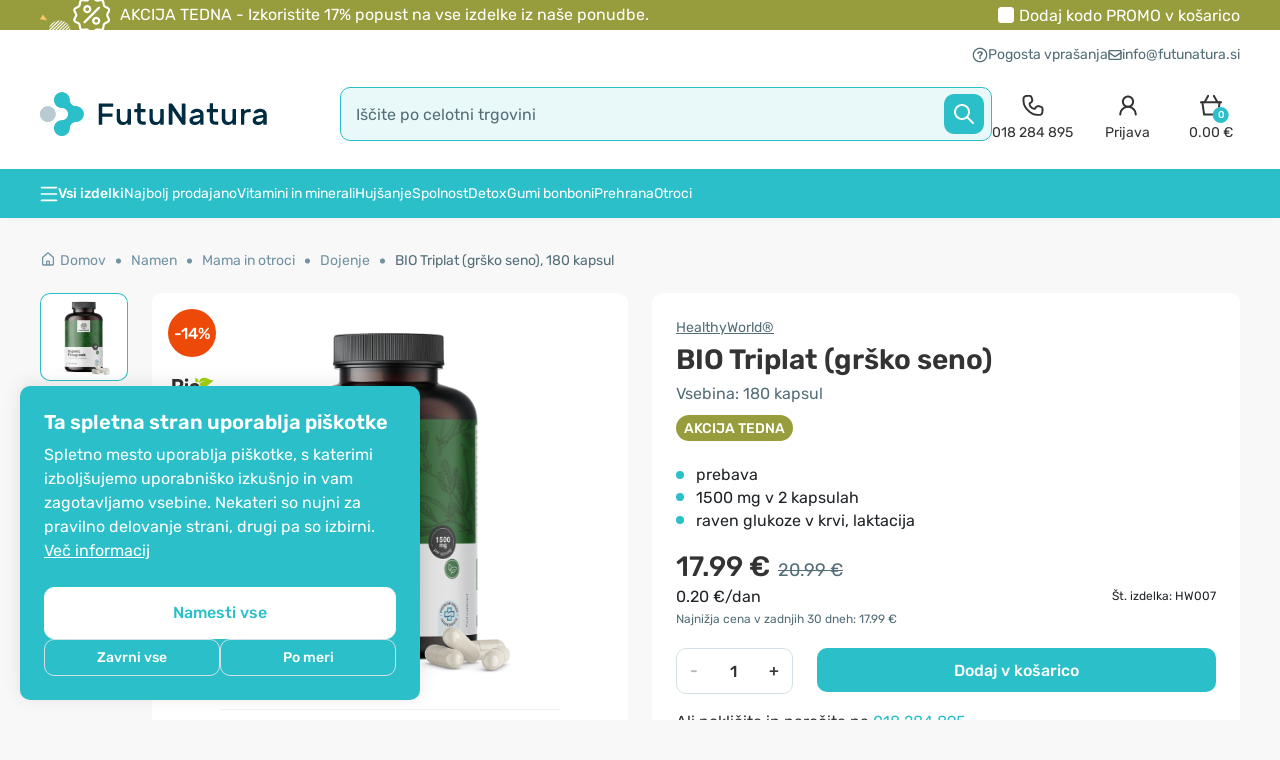

--- FILE ---
content_type: text/html; charset=utf-8
request_url: https://www.futunatura.si/grsko-seno
body_size: 131427
content:
<!DOCTYPE html>

<html dir="ltr" lang="sl-SI">
<!--<![endif]-->

<head>
	<meta charset="UTF-8" />
	<meta name="viewport" content="width=device-width, initial-scale=1, maximum-scale=1">
	<title>BIO Triplat (grško seno), 180 kapsul - FutuNatura.si</title>

			<!--<link href="<?//= (isset($base_url) ? $base_url : '') ?>catalog/view/theme/shopme/stylesheet/fonts/Rubik/Rubik-Light.woff2" as="font" type="font/woff2" crossorigin>-->
		<link rel="preload" href="https://www.futunatura.si/catalog/view/theme/shopme/stylesheet/fonts/Rubik/Rubik-Regular.woff2" as="font" type="font/woff2" crossorigin>
		<link rel="preload" href="https://www.futunatura.si/catalog/view/theme/shopme/stylesheet/fonts/Rubik/Rubik-Medium.woff2" as="font" type="font/woff2" crossorigin>
		<link rel="preload" href="https://www.futunatura.si/catalog/view/theme/shopme/stylesheet/fonts/Rubik/Rubik-SemiBold.woff2" as="font" type="font/woff2" crossorigin>
		<!--<link href="<?//= (isset($base_url) ? $base_url : '') ?>catalog/view/theme/shopme/stylesheet/fonts/Rubik/Rubik-Bold.woff2" as="font" type="font/woff2" crossorigin>
		<link href="<?//= (isset($base_url) ? $base_url : '') ?>catalog/view/theme/shopme/stylesheet/fonts/Rubik/Rubik-ExtraBold.woff2" as="font" type="font/woff2" crossorigin>-->
	
			<link rel="stylesheet" type="text/css" href="https://www.futunatura.si/catalog/view/theme/shopme/stylesheet/rubik-font.css" />
	


	<base href="https://www.futunatura.si/" />
			<meta name="description" content="Grško seno je odlična izbira za vse mamice, saj podpira laktacijo in ponovno vzpostavitev mesečnega cikla po porodu. Na voljo v rastlinskih kapsulah." />
				<meta name="keywords" content="BIO Triplat (grško seno), triplat, grško seno, piskavica, apetit, triplat kapsule, prebavila, menopavza, menstruacija, laktacija, dojenje, glukoza v krvi, krvni sladkor, sladkorna bolezen, diabetes, hipoglikemija, hiperglikemija, glikemični indeks" />
				<meta property="fb:app_id" content="237127546637081" />
		<meta property="og:url" content="https://www.futunatura.si/grsko-seno" />
		<meta property="og:type" content="product" />
		<meta property="og:title" content="BIO Triplat (grško seno), 180 kapsul - FutuNatura.si" />
		<meta property="og:description" content="Grško seno je odlična izbira za vse mamice, saj podpira laktacijo in ponovno vzpostavitev mesečnega cikla po porodu. Na voljo v rastlinskih kapsulah." />
		<meta property="og:image" content="https://www.futunatura.si/image/cache/data/HealthyWorld/HW007/Organic-Fenugreek-HW007-1-1000x1000.webp" />
		<meta http-equiv="X-UA-Compatible" content="IE=edge">

				
			<link href="https://www.futunatura.si/grsko-seno" rel="canonical" />
			<link href="https://www.futunatura.si/image/data/logo/favicon_futunatura.png" rel="icon" />
	
	<link rel="icon" type="image/png" href="/favicon-96x96.png" sizes="96x96" />
	<link rel="icon" type="image/svg+xml" href="/favicon.svg" />
	<link rel="shortcut icon" href="/favicon.ico" />
	<link rel="apple-touch-icon" sizes="180x180" href="/apple-touch-icon.png" />
	<meta name="apple-mobile-web-app-title" content="FutuNatura" />
	<link rel="manifest" href="/site.webmanifest" />

	<!-- Version 2.1.0 -->
		<link rel="stylesheet" type="text/css" href="catalog/view/theme/shopme/stylesheet/bootstrap.min.css?202512181308" />
	<!--<script src="catalog/view/javascript/html2canvas.js" type="text/javascript"></script>-->
	<!-- <link rel="stylesheet" type="text/css" href="catalog/view/theme/shopme/stylesheet/stylesheet.css?202512181308" /> -->
	<style></style>
						<link rel="stylesheet" type="text/css" href="catalog/view/theme/shopme/stylesheet/stylesheet_product.min.css?202512181308" />
			<noscript>
				<link href="catalog/view/theme/shopme/stylesheet/stylesheet.min.css?202512181308" rel="stylesheet" type="text/css" />
			</noscript>
			<link rel="preload" href="catalog/view/theme/shopme/stylesheet/stylesheet.min.css?202512181308" as="style" onload="this.onload=null;this.rel='stylesheet'" type="text/css" />
			

	<noscript>
		<link href="catalog/view/javascript/font-awesome/css/font-awesome.min.css?202512181308" rel="stylesheet" type="text/css" />
	</noscript>
	<link rel="preload" href="catalog/view/javascript/font-awesome/css/font-awesome.min.css?202512181308" as="style" onload="this.onload=null;this.rel='stylesheet'" type="text/css" />

																					<noscript>
									<link rel="stylesheet" type="text/css" href="catalog/view/javascript/jquery/datetimepicker/bootstrap-datetimepicker.min.css" media="screen" />
								</noscript>
								<link rel="preload" href="catalog/view/javascript/jquery/datetimepicker/bootstrap-datetimepicker.min.css" as="style" onload="this.onload=null;this.rel='stylesheet'" media="screen" />
																														<noscript>
									<link rel="stylesheet" type="text/css" href="catalog/view/theme/default/stylesheet/notifywhenavailable.css" media="screen" />
								</noscript>
								<link rel="preload" href="catalog/view/theme/default/stylesheet/notifywhenavailable.css" as="style" onload="this.onload=null;this.rel='stylesheet'" media="screen" />
																														<noscript>
									<link rel="stylesheet" type="text/css" href="catalog/view/javascript/giftTeaser/fancybox/jquery.fancybox.css" media="screen" />
								</noscript>
								<link rel="preload" href="catalog/view/javascript/giftTeaser/fancybox/jquery.fancybox.css" as="style" onload="this.onload=null;this.rel='stylesheet'" media="screen" />
																														<noscript>
									<link rel="stylesheet" type="text/css" href="catalog/view/theme/default/stylesheet/giftTeaser.css" media="screen" />
								</noscript>
								<link rel="preload" href="catalog/view/theme/default/stylesheet/giftTeaser.css" as="style" onload="this.onload=null;this.rel='stylesheet'" media="screen" />
															<style>
		.owl-item .item .details_wrap .name a,
		#main .item .details_wrap .name a {
			overflow: hidden;
			text-overflow: ellipsis;
			display: -webkit-box;
			line-height: 19px;
			/* fallback */
			max-height: 57px;
			/* fallback */
			-webkit-line-clamp: 3;
			/* number of lines to show */
			-webkit-box-orient: vertical;
		}
	</style>
						<!-- Custom css -->
<!-- Custom script -->

<!-- Custom styling -->
<!-- Custom fonts -->
<!-- <link rel="stylesheet" type="text/css" href="//fonts.googleapis.com/css?family=Roboto:300,400,700,900" media="screen" /> -->

			
		<!-- Facebook Pixel Code -->
		
		<!-- End of Facebook Pixel Code -->
	
			<!-- Outbrain pixel -->
		
		<!-- End of Outbrain pixel -->
	
	<script dummy="dont_relocate">
		loadRemarketyScript=function(d,t){
			var g = d.createElement(t),
				s = d.getElementsByTagName(t)[0];
			g.src = 'https://d3ryumxhbd2uw7.cloudfront.net/webtracking/track.js';
			s.parentNode.insertBefore(g, s);
		}

		loadKelko=function(){
			var s = document.createElement('script');
			s.type = 'text/javascript';
			s.async = true;
			s.src = 'https://s.kk-resources.com/ks.js';
			var x = document.getElementsByTagName('script')[0];
			x.parentNode.insertBefore(s, x);
		}
	</script>

	<script dummy="dont_relocate">
		window.shopme_use_cookie = 1;
	</script>

			<script dummy="dont_relocate">
			window.dataLayer = window.dataLayer || [];

			gtag=function(){
				dataLayer.push(arguments);
			}

			gtag('consent', 'default', {
				'ad_storage': 'denied',
				'ad_user_data': 'denied',
				'ad_personalization': 'denied',
				'analytics_storage': 'denied'
			});

							gtag('set', 'url_passthrough', true);
					</script>
	
			<script dummy="dont_relocate">
			window.uetq = window.uetq || [];
			window.uetq.push('consent', 'default', {
				'ad_storage': 'denied'
			});
		</script>
	
	<meta name="google-site-verification" content="E3plFcK35mleODztzsS4rX0cvAF6YCes1J5Twrcqwgc" />
	<meta name="google-site-verification" content="L9qIsa0RgkTcsoQBellodDTw2XV0bEJ6RN0h37TFsMc" />
	<meta name="google-site-verification" content="_ZEHz8NqZ3qMyjUQVbwHhhKckBPTMrtaH8jGLf8Pyx4" />
	<meta name="google-site-verification" content="eyGvkHDhYOLYtENnYwJSvj8Dh0yi-ghOgZxHFzPzDAU" />
	<meta name="google-site-verification" content="UJrD02FJAWIg_cQhJuAmbx-33f7AJFXgajOa2aAobDs" />

	

			<!-- GOOGLE Ads pixel -->
					<script async src="https://www.googletagmanager.com/gtag/js?id=AW-991685127"></script>
				
		<!-- End of GOOGLE Ads pixel -->
	
	
	
			
	
	


	
			
	
	<meta name="theme-color" content="#979d3c">

	

	<style type="text/css">
		#search,
		.searchbox {
			overflow: visible !important;
		}

		.smartsearch {
			display: none;
			background: #FFFFFF !important;
			border: none !important;
			border-top: none !important;
			border-radius: 0 0 7px 7px !important;
			box-shadow: 0 2px 2px #DDD !important;
			line-height: 1.2 !important;
			margin: -3px 0 0 2px !important;
			padding: 0 !important;
			position: absolute !important;
			white-space: normal !important;
			z-index: 9999999 !important;
					}

		.smartsearch a {
			white-space: normal !important;
		}

		.smartsearch .addtocart {
			float: right;
			margin: 5px;
		}

		.smartsearch .quantity {
			padding: 5px;
		}

		.smartsearch .quantity input {
			text-align: center;
			padding: 1px !important;
			width: 30px !important;
		}

		.smartsearch-product {
			border-bottom: 1px solid #EEEEEE !important;
			color: #000000 !important;
			display: block !important;
			font-size: 11px !important;
			font-weight: normal !important;
			min-height: 140px !important;
			padding: 5px !important;
			text-decoration: none !important;
		}

		.smartsearch-product img {
			float: left !important;
			margin: 0 10px 0 0 !important;
		}

		.smartsearch-product strong {
			font-size: 13px !important;
			margin: 5px 5px 5px 0 !important;
			/*ROK DODAJA*/
			font-weight: normal;
		}

		.smartsearch-focus,
		.smartsearch-product:hover {
			background: #EEFFFF !important;
			text-decoration: none !important;
			/*ROK DODAJA*/
			color: #88a906 !important;
		}

		.smartsearch-page {
			background: #EEEEEE !important;
			border-bottom: 1px solid #EEEEEE !important;
			padding: 10px;
			text-align: center;
		}

			</style>
	


                
</head>
<noscript>
    <link href="catalog/view/stylesheet/kbexit_popup/kbexit_popup.css?202512181308" rel="stylesheet" type="text/css" />
</noscript>
<link rel="preload" href="catalog/view/stylesheet/kbexit_popup/kbexit_popup.css?202512181308" as="style" onload="this.onload=null;this.rel='stylesheet'" type="text/css" />
<script type="text/javascript">
    var dont_relocate = true;

    var popup_display_interval = "365";
    var wheel_device = "320_480";
    var email_check_exit = "Please use another email, this email has been used";
    var exit_display = "1";
    var min_screen_size_exit = "320_480";
    var exit_popup_front_path = "index.php?route=module/kbexit_popup/generate_coupon";
    var exit_popup_front_path1 = "index.php?route=module/kbexit_popup/email_check";
    var email_pop_exit = "2";
    var visit_exit_popup = "5";
    var empty_email_exit = "Prosimo, vnesite veljaven e-poštni naslov.";
    var validate_email_exit = "Prosimo, vnesite veljaven e-poštni naslov.";
    var page_load_popup = "";
    var popup_showon = "";
    var text_coupon_used_var = "Koda VITALNI10 je že uporabljena";
    var text_other_coupon_used = "Uporabljena je druga koda kupona";

                        var module_enable_exit = '1';
        </script>
<style>
           ;
</style>
    <div id="kbexit-modal-backdropDiv" style="display: none;" class="kbexit-modal-backdrop"></div>

    <div class="kbexit_container" id="kbexit_container" style="display: none; height: 100%; position: fixed; left: 0; bottom: 0; top: 0; right: 0; z-index: 100000">
        <div class="kbexit_wrapper">
            <div class="kbexit_modal animated zoomInUp">

                <div class="close_exit_modal"><span class="icon icon-close-white"></span></div>

                                <div class="kbexit_modal_image">
                    <img width="432" height="736" class="d-none d-md-block lazy" loading="lazy" src="[data-uri]" data-src="https://www.futunatura.si/image/cache/data/BANNER/Exit-popup/Exit-D-432x736.webp" />
                    <img width="735" height="322" class="d-md-none lazy" loading="lazy" src="[data-uri]" data-src="https://www.futunatura.si/image/cache/data/BANNER/Exit-popup/Exit-M-735x322.webp" />
                </div>
                
                <div class="kbexit_modal_content_section">

                    <div class="kbexit_modal_header">
                        <div id="title-first" class="small-title">Preden greste...</div>
                        <div id="title-second" class="small-title">Podarjamo vam</div>
                    </div>

                    <div class="kbexit_modal_body">
                        <div class="kbexit_modal_right">
                            <div id="discount-info" class="large-title">Bi želeli popust?</div>
                            <div id="discount-amount">10%</div>
                        </div>

                        <div class="kbexit_modal_left">
                            <div class="kbexit_modal_left_content">
                                <div id="buttons-wrappper">
                                    <button type="button" class="kbexit_no btn-confirm" id="exit-button">Ne</button>
                                    <button type="button" class="kbexit_yes btn-confirm" id="yes-button">Da</button>
                                </div>
                                <div id="email-input-wrappper">
                                    <div id="kbexit-subtitle" class="small-title-2">na celoten nakup</div>

                                    <div id="email-field" class="email_field">
                                        <div class="error_text" id="form_error_text"></div>

                                        <div class="kbexit_form_group">
                                            <div class="form-floating">
                                                <input type="email" class="exit_form_control form-control" id="exit_popup" name="exit_user" placeholder="" />
                                                <label for="exit_user">Vpišite vaš e-mail naslov</label>
                                                <input type="hidden" name="remarkety_store_id" value="JmR2Nqmr">
                                            </div>
                                        </div>

                                        <div class="kbexit_form_group">
                                            <input type="submit" id="exit_button" class="btn-exit-submit btn-continue" onclick="kbexit_popup()" value="Razkrijte kodo" />
                                        </div>
                                    </div>

                                    <div class="kbexit_form_group" id="msg-box">
                                        <div class="title-third">Vaša koda<br> za 10% popust je</div>
                                        <div id="show-coupon" class="success-msgs" onclick="copyToClipboard('#show-coupon')"></div>
                                        <div class="copy_info">Koda vas čaka na blagajni</div>
                                        <button type="button" class="continue_btn btn-continue">Nadaljujte z nakupovanjem</button>
                                    </div>
                                </div>
                            </div>
                        </div>

                    </div>
                    <div class="shape on-logo d-none d-md-block"></div>
                </div>
            </div>
        </div>
    </div>

<body class="product-product-4077 style-1 product_page">

	<!-- Cookie Control -->

	<style>
		.cookie-consent .cookie-backdrop{position:fixed;top:0;left:0;width:100vw;height:100vh;background-color:#000;z-index:9999999;opacity:0;visibility:hidden;transition:opacity .15s linear,visibility .15s linear}.cookie-consent .cookie-backdrop.active{opacity:.5;visibility:visible}.cookie-consent .cookie-consent-btn{font-size:16px;line-height:1.5;font-weight:500;padding:9px;width:100%;border-radius:10px;transition:background .15s ease-in-out,color .5s ease-in-out,border .5s ease-in-out}.cookie-consent .cookie-banner{position:fixed;background:#2abfc9;z-index:9999999;display:none;box-shadow:0 -2px 18px 0 rgba(0,0,0,.1);font-family:Rubik,OpenSans,Sans-serif}.cookie-consent .cookie-banner.active{display:block}.cookie-consent .cookie-banner-left{border-radius:10px 10px 0 0;bottom:0;padding:16px;width:100%}.cookie-consent .cookie-banner-bottom{border-top-left-radius:10px;border-top-right-radius:10px;bottom:0;padding:16px 0;width:100%}.cookie-consent .cookie-banner .cookie-banner-content{flex:1}.cookie-consent .cookie-banner .cookie-banner-title{color:#fff;font-size:20px;line-height:1.25;font-weight:600}.cookie-consent .cookie-banner .cookie-banner-text{color:#fff;font-size:14px;line-height:1.5;margin-top:8px}.cookie-consent .cookie-banner .cookie-banner-text p{color:#fff;font-size:14px;line-height:1.5;margin-bottom:8px}.cookie-consent .cookie-banner .cookie-banner-text p:last-child{margin-bottom:0}.cookie-consent .cookie-banner .cookie-banner-text .cookie-banner-text-link{color:#fff;text-decoration:underline}.cookie-consent .cookie-banner .cookie-banner-link:hover,.cookie-consent .cookie-banner .cookie-banner-text .cookie-banner-text-link:hover,.cookie-consent .cookie-menu .cookie-menu-text-link:hover{text-decoration:none}.cookie-consent .cookie-banner .cookie-banner-btns,.cookie-consent .cookie-menu .cookie-menu-btns{display:flex;align-items:center;justify-content:center;flex-direction:column;gap:8px;margin-top:24px}.cookie-consent .cookie-banner .cookie-banner-btns-wrapper{display:flex;align-items:center;width:100%;gap:8px}.cookie-consent .cookie-banner .cookie-banner-btns .cookie-banner-link{margin-top:8px;font-size:16px;line-height:1.5;color:#fff;width:max-content;text-decoration:underline;flex-shrink:0}.cookie-consent .cookie-banner .btn-main{background:#fff;border:1px solid #fff;color:#2abfc9;padding:11px}.cookie-consent .cookie-banner .btn-main:hover{background:#f8f8f8;border:1px solid #f8f8f8}.cookie-consent .cookie-banner .btn-tertiary{font-size:14px;border:1px solid #d3e0e5;background:0 0;color:#fff;padding:7px;transition:box-shadow .15s ease-in-out}.cookie-consent .cookie-menu{z-index:999999999;width:100%;font-family:Rubik,OpenSans,Sans-serif}.cookie-consent .cookie-menu .offcanvas-header{align-items:start;gap:0 24px;padding:16px 16px 8px}.cookie-consent .cookie-menu .offcanvas-header .btn-close-x{background:url("data:image/svg+xml,%3Csvg width='24' height='24' viewBox='0 0 24 24' fill='none' xmlns='http://www.w3.org/2000/svg'%3E%3Cpath d='M17.7071 7.70711C18.0976 7.31658 18.0976 6.68342 17.7071 6.29289C17.3166 5.90237 16.6834 5.90237 16.2929 6.29289L12 10.5858L7.70711 6.29289C7.31658 5.90237 6.68342 5.90237 6.29289 6.29289C5.90237 6.68342 5.90237 7.31658 6.29289 7.70711L10.5858 12L6.29289 16.2929C5.90237 16.6834 5.90237 17.3166 6.29289 17.7071C6.68342 18.0976 7.31658 18.0976 7.70711 17.7071L12 13.4142L16.2929 17.7071C16.6834 18.0976 17.3166 18.0976 17.7071 17.7071C18.0976 17.3166 18.0976 16.6834 17.7071 16.2929L13.4142 12L17.7071 7.70711Z' fill='%23333333'/%3E%3C/svg%3E%0A") center center/cover no-repeat;width:24px;height:24px;opacity:1;border:0;position:relative;top:2px}.cookie-consent .cookie-menu .offcanvas-body{padding:0 16px}.cookie-consent .cookie-menu .cookie-menu-title{font-size:20px;line-height:1.25;font-weight:600;color:#333}.cookie-consent .cookie-menu .cookie-menu-text{font-size:14px;line-height:1.5;color:#333}.cookie-consent .cookie-menu .cookie-menu-text-link{color:#333;text-decoration:underline}.cookie-consent .cookie-menu .btn-main{border:1px solid #2abfc9;background:#2abfc9;color:#fff}.cookie-consent .cookie-menu .btn-main:hover{background:#0ba4b0}.cookie-consent .cookie-menu .btn-subsidiary{border:1px solid #d3e0e5;background:0 0;color:#333}.cookie-consent .cookie-menu .btn-subsidiary:hover{border:1px solid #2abfc9;background:#f8f8f8}.cookie-consent .cookie-menu .cookie-menu-accordion{border-radius:10px;background:#f8f8f8;margin-top:24px;padding:0 12px}.cookie-consent .cookie-menu .cookie-menu-accordion .accordion-item{background:0 0;border:0;border-top:1px solid #eee}.cookie-consent .cookie-menu .cookie-menu-accordion .accordion-item:first-of-type{border-top:0}.cookie-consent .cookie-menu .cookie-menu-accordion .accordion-header{display:flex;align-items:center}.cookie-consent .cookie-menu .cookie-menu-accordion .accordion-button{background-color:transparent;padding:16px 0;border-radius:0;box-shadow:none;align-items:center}.cookie-consent .cookie-menu .cookie-menu-accordion .accordion-button .icon{margin-right:12px;flex-shrink:0;display:flex}.cookie-consent .cookie-menu .cookie-menu-accordion .accordion-button .icon:after{background:url("data:image/svg+xml,%3Csvg width='20' height='20' viewBox='0 0 20 20' fill='none' xmlns='http://www.w3.org/2000/svg'%3E%3Cpath fill-rule='evenodd' clip-rule='evenodd' d='M4.41083 7.74408C4.73626 7.41864 5.2639 7.41864 5.58934 7.74408L10.0001 12.1548L14.4108 7.74408C14.7363 7.41864 15.2639 7.41864 15.5893 7.74408C15.9148 8.06951 15.9148 8.59715 15.5893 8.92259L10.5893 13.9226C10.2639 14.248 9.73626 14.248 9.41083 13.9226L4.41083 8.92259C4.08539 8.59715 4.08539 8.06951 4.41083 7.74408Z' fill='%232ABFC9'/%3E%3C/svg%3E%0A") center center/cover no-repeat;width:20px;height:20px;content:"";display:inline-block;position:relative;transform:rotate(-180deg);transition:transform .2s ease-in-out,background .15s ease-in-out}.cookie-consent .cookie-menu .cookie-menu-accordion .accordion-button.collapsed .icon:after{background:url("data:image/svg+xml,%3Csvg width='20' height='20' viewBox='0 0 20 20' fill='none' xmlns='http://www.w3.org/2000/svg'%3E%3Cpath fill-rule='evenodd' clip-rule='evenodd' d='M4.41083 6.91076C4.73626 6.58533 5.2639 6.58533 5.58934 6.91076L10.0001 11.3215L14.4108 6.91076C14.7363 6.58533 15.2639 6.58533 15.5893 6.91076C15.9148 7.2362 15.9148 7.76384 15.5893 8.08928L10.6483 13.0304C10.2903 13.3883 9.70988 13.3883 9.3519 13.0304L4.41083 8.08928C4.08539 7.76384 4.08539 7.2362 4.41083 6.91076Z' fill='%23333333'/%3E%3C/svg%3E%0A") center center/cover no-repeat;transform:rotate(0)}.cookie-consent .cookie-menu .cookie-menu-accordion .accordion-button:hover .icon:after{background:url("data:image/svg+xml,%3Csvg width='20' height='20' viewBox='0 0 20 20' fill='none' xmlns='http://www.w3.org/2000/svg'%3E%3Cpath fill-rule='evenodd' clip-rule='evenodd' d='M4.41083 7.74408C4.73626 7.41864 5.2639 7.41864 5.58934 7.74408L10.0001 12.1548L14.4108 7.74408C14.7363 7.41864 15.2639 7.41864 15.5893 7.74408C15.9148 8.06951 15.9148 8.59715 15.5893 8.92259L10.5893 13.9226C10.2639 14.248 9.73626 14.248 9.41083 13.9226L4.41083 8.92259C4.08539 8.59715 4.08539 8.06951 4.41083 7.74408Z' fill='%232ABFC9'/%3E%3C/svg%3E%0A") center center/cover no-repeat}.cookie-consent .cookie-menu .cookie-menu-accordion .accordion-button .accordion-button-title{font-weight:500;font-size:16px;line-height:1.5;margin-right:24px;color:#2abfc9;transition:.15s ease-in-out}.cookie-consent .cookie-menu .cookie-menu-accordion .accordion-button.collapsed .accordion-button-title{color:#333}.cookie-consent .cookie-menu .cookie-menu-accordion .accordion-button:hover .accordion-button-title{color:#2abfc9}.cookie-consent .cookie-menu .cookie-menu-accordion .accordion-button .accordion-button-item{margin-left:auto;flex-shrink:0}.cookie-consent .cookie-menu .cookie-menu-accordion .accordion-button .accordion-button-item.always-active{font-size:14px;line-height:1.5;color:#4ab358;font-weight:500}.cookie-consent .cookie-menu .cookie-menu-accordion .accordion-button:after{display:none}.cookie-consent .cookie-menu .cookie-menu-accordion .form-switch{flex-shrink:0;padding-left:0}.cookie-consent .cookie-menu .cookie-menu-accordion .form-switch .form-check-input{border:0;margin:0;width:44px;height:24px;border-radius:12px;vertical-align:middle;cursor:pointer;background-color:#acacac;background-image:url("data:image/svg+xml,%3Csvg width='24' height='24' viewBox='0 0 24 24' fill='none' xmlns='http://www.w3.org/2000/svg'%3E%3Ccircle cx='12' cy='12' r='10' fill='white'/%3E%3C/svg%3E%0A")}.cookie-consent .cookie-menu .cookie-menu-accordion .form-switch .form-check-input:hover{background-color:#646464}.cookie-consent .cookie-menu .cookie-menu-accordion .form-switch .form-check-input:checked{background-color:#4ab358;background-image:url("data:image/svg+xml,%3Csvg width='24' height='24' viewBox='0 0 24 24' fill='none' xmlns='http://www.w3.org/2000/svg'%3E%3Ccircle cx='12' cy='12' r='10' fill='white'/%3E%3Cpath fill-rule='evenodd' clip-rule='evenodd' d='M16.027 9.08418C16.2874 9.34453 16.2874 9.76664 16.027 10.027L11.1381 14.9159C10.8778 15.1762 10.4557 15.1762 10.1953 14.9159L7.97309 12.6937C7.71274 12.4333 7.71274 12.0112 7.97309 11.7508C8.23344 11.4905 8.65555 11.4905 8.9159 11.7508L10.6667 13.5017L15.0842 9.08418C15.3446 8.82383 15.7667 8.82383 16.027 9.08418Z' fill='%234AB358'/%3E%3C/svg%3E%0A")}.cookie-consent .cookie-menu .cookie-menu-accordion .form-switch .form-check-input:checked:hover{background-color:#369243;background-image:url("data:image/svg+xml,%3Csvg width='24' height='24' viewBox='0 0 24 24' fill='none' xmlns='http://www.w3.org/2000/svg'%3E%3Cpath d='M12 22C17.5228 22 22 17.5228 22 12C22 6.47715 17.5228 2 12 2C6.47715 2 2 6.47715 2 12C2 17.5228 6.47715 22 12 22Z' fill='white'/%3E%3Cpath fill-rule='evenodd' clip-rule='evenodd' d='M16.027 9.08418C16.2874 9.34453 16.2874 9.76664 16.027 10.027L11.1381 14.9159C10.8778 15.1762 10.4557 15.1762 10.1953 14.9159L7.97309 12.6937C7.71274 12.4333 7.71274 12.0112 7.97309 11.7508C8.23344 11.4905 8.65555 11.4905 8.9159 11.7508L10.6667 13.5017L15.0842 9.08418C15.3446 8.82383 15.7667 8.82383 16.027 9.08418Z' fill='%23369243'/%3E%3C/svg%3E%0A")}.cookie-consent .cookie-menu .cookie-menu-accordion .form-switch .form-check-input:disabled{background-color:#eee;background-image:url("data:image/svg+xml,%3Csvg width='24' height='24' viewBox='0 0 24 24' fill='none' xmlns='http://www.w3.org/2000/svg'%3E%3Ccircle cx='12' cy='12' r='10' fill='%23ACACAC'/%3E%3C/svg%3E%0A")}.cookie-consent .cookie-menu .cookie-menu-accordion .form-switch .form-check-input:focus{box-shadow:none}.cookie-consent .cookie-menu .cookie-menu-accordion .accordion-body{padding:0 0 16px;font-size:14px;line-height:1.5}.cookie-consent .cookie-menu .offcanvas-footer{padding:16px;border-color:transparent}@media only screen and (min-width:768px){.cookie-consent .cookie-banner-left{border-radius:10px;bottom:20px;left:20px;padding:24px;max-width:400px}.cookie-consent .cookie-banner-bottom{padding:24px 0}.cookie-consent .cookie-banner .cookie-banner-text,.cookie-consent .cookie-banner .cookie-banner-text p,.cookie-consent .cookie-menu .cookie-menu-accordion .accordion-body,.cookie-consent .cookie-menu .cookie-menu-text{font-size:16px}.cookie-consent .cookie-banner .cookie-banner-btns .cookie-banner-link{margin-top:4px}.cookie-consent .cookie-banner-bottom .cookie-consent-btn{width:auto;padding:9px 53px}.cookie-consent .cookie-banner .btn-main{padding:13px}.cookie-consent .cookie-menu{border-top-right-radius:10px;border-bottom-right-radius:10px;max-width:480px}.cookie-consent .cookie-menu .offcanvas-header{padding:24px 24px 8px}.cookie-consent .cookie-menu .offcanvas-header .btn-close-x{top:-8px;right:-8px}.cookie-consent .cookie-menu .cookie-menu-btns{flex-direction:row}.cookie-consent .cookie-menu .offcanvas-body{padding:0 24px}.cookie-consent .cookie-menu .cookie-menu-accordion{padding:0 16px}.cookie-consent .cookie-menu .offcanvas-footer{padding:24px}}@media only screen and (min-width:992px){.cookie-consent .cookie-banner-bottom .cookie-banner-bottom-wrapper{display:flex;gap:0 32px}.cookie-consent .cookie-banner-bottom .cookie-banner-btns{margin-top:0}}
	</style>

	<div class="cookie-consent">

		
					<div id="cookieBanner" class="cookie-banner cookie-banner-left">
				<div class="cookie-banner-content">
					<div class="cookie-banner-title">
						Ta spletna stran uporablja piškotke					</div>
					<div class="cookie-banner-text">
													<p>Spletno mesto uporablja piškotke, s katerimi izboljšujemo uporabniško izkušnjo in vam zagotavljamo vsebine. Nekateri so nujni za pravilno delovanje strani, drugi pa so izbirni. <a href="piskotki" title="Več&nbsp;informacij" class="cookie-banner-text-link">Več&nbsp;informacij</a></p>
											</div>
				</div>
				<div class="cookie-banner-btns">
					<button id="cookieBannerAllowAll" class="cookie-consent-btn btn-main" type="button">Namesti vse</button>
					<div class="cookie-banner-btns-wrapper">
						<button id="cookieBannerRefuseAll" class="cookie-consent-btn btn-tertiary" type="button">Zavrni vse</button>
						<button data-bs-toggle="offcanvas" data-bs-target="#cookieMenu" aria-controls="cookieMenu" class="cookie-consent-btn btn-tertiary" type="button">Po meri</button>
					</div>
				</div>
			</div>
		
		<div class="cookie-menu offcanvas offcanvas-start" tabindex="-1" id="cookieMenu" aria-labelledby="cookieMenuLabel">
			<div class="offcanvas-header">
				<div class="cookie-menu-title">Središče za nastavitev piškotkov</div>
				<button type="button" class="btn-close-x" data-bs-dismiss="offcanvas" aria-label="Close"></button>
			</div>
			<div class="offcanvas-body">
				<div class="cookie-menu-text">
					Ko obiščete katero koli spletno mesto, lahko ta shrani ali pridobi informacije iz vašega brskalnika, večinoma v obliki piškotkov. Te informacije se lahko navezujejo na vas, vaše nastavitve, vašo napravo ali pa skrbijo, da vaše spletno mesto deluje v skladu z vašimi pričakovanji. Blokiranje določenih vrst piškotkov vpliva na vašo uporabo tega spletnega mesta in naše storitve. <a href="piskotki" title="Več&nbsp;informacij" class="cookie-menu-text-link">Več&nbsp;informacij</a>
				</div>
				<div class="cookie-menu-btns">
					<button id="cookieMenuAllowAll" data-bs-dismiss="offcanvas" class="cookie-consent-btn btn-main order-md-2" type="button">Dovoli vse</button>
					<button id="cookieMenuRefuseAll" data-bs-dismiss="offcanvas" class="cookie-consent-btn btn-subsidiary" type="button">Zavrni vse</button>
				</div>

				<div class="cookie-menu-accordion accordion" id="cookieMenuSettings">
					<div class="accordion-item">
						<div class="accordion-header">
							<button class="accordion-button collapsed" type="button" data-bs-toggle="collapse" data-bs-target="#cookieMenuSetting-1" aria-expanded="false" aria-controls="cookieMenuSetting-1">
								<div class="icon icon-arrow-down"></div>
								<div class="accordion-button-title">Samo nujno potrebni piškotki</div>
								<div class="accordion-button-item always-active">Vedno aktiven</div>
							</button>
						</div>
						<div id="cookieMenuSetting-1" class="accordion-collapse collapse">
							<div class="accordion-body">Ti piškotki opravljajo vrsto aktivnosti, ki so potrebne za navigacijo po spletnih straneh in njihovo pravilno delovanje.</div>
						</div>
					</div>
					<div class="accordion-item">
						<div class="accordion-header">
							<button class="accordion-button collapsed" type="button" data-bs-toggle="collapse" data-bs-target="#cookieMenuSetting-2" aria-expanded="false" aria-controls="cookieMenuSetting-2">
								<div class="icon icon-arrow-down"></div>
								<div class="accordion-button-title">Prilagajanje spletnih strani</div>
							</button>
							<div class="form-check form-switch">
								<input value="true" class="form-check-input" type="checkbox" role="switch" id="cookieMenuSettingFunctional">
							</div>
						</div>
						<div id="cookieMenuSetting-2" class="accordion-collapse collapse">
							<div class="accordion-body">Ti piškotki omogočajo uporabo dodatnih vsebin in prilagajanje spletne strani uporabniku in podpirajo dodatne funkcije, ki izboljšujejo naše spletno mesto.</div>
						</div>
					</div>
					<div class="accordion-item">
						<div class="accordion-header">
							<button class="accordion-button collapsed" type="button" data-bs-toggle="collapse" data-bs-target="#cookieMenuSetting-3" aria-expanded="false" aria-controls="cookieMenuSetting-3">
								<div class="icon icon-arrow-down"></div>
								<div class="accordion-button-title">Analitični piškotki</div>
							</button>
							<div class="form-check form-switch">
								<input value="true" class="form-check-input" type="checkbox" role="switch" id="cookieMenuSettingAnalytics">
							</div>
						</div>
						<div id="cookieMenuSetting-3" class="accordion-collapse collapse">
							<div class="accordion-body">Ti piškotki omogočajo štetje obiskov in virov prometa, zato nam omogočajo, da merimo in izboljšamo delovanje spletne strani. Zagotovimo lahko, da bodo uporabniki našli, kar iščejo, in da se posamezne strani ne bodo predolgo nalagale.</div>
						</div>
					</div>
					<div class="accordion-item">
						<div class="accordion-header">
							<button class="accordion-button collapsed" type="button" data-bs-toggle="collapse" data-bs-target="#cookieMenuSetting-4" aria-expanded="false" aria-controls="cookieMenuSetting-4">
								<div class="icon icon-arrow-down"></div>
								<div class="accordion-button-title">Oglaševanje in družbena omrežja</div>
							</button>
							<div class="form-check form-switch">
								<input value="true" class="form-check-input" type="checkbox" role="switch" id="cookieMenuSettingMarketing">
							</div>
						</div>
						<div id="cookieMenuSetting-4" class="accordion-collapse collapse">
							<div class="accordion-body">S pomočjo teh zbranih podatkov vam lahko v sodelovanju z oglaševalskimi partnerji prikažemo relevantne oglase. Če zavrnete uporabo teh piškotkov, se vam morda ne bodo prikazovali oglasi, ki bi vas sicer zanimali.</div>
						</div>
					</div>
				</div>

			</div>
			<div class="offcanvas-footer">
				<button id="cookieMenuSaveSettings" data-bs-dismiss="offcanvas" class="cookie-consent-btn btn-main" type="button">Shrani nastavitve</button>
			</div>
		</div>

	</div>



	
   			
			

		<div class="header_holder ">
		<div class="outer_container action-header">
									<div class="header_wrapper sticky_menu header3 product_header action_header">
										<div class="action_wrapper" style="background-color:#979d3c">
			<div class="container-xxl">
				<div class="row">
											<div class="col-md-8">
							<div class="action_text_wrapper">
								<img width="70" height="30" src="catalog/view/theme/shopme/image/header-pasica.svg" class="img_action_header d-none d-md-block" alt="">
								<div class="action_header_text ">AKCIJA TEDNA - Izkoristite 17% popust na vse izdelke iz naše ponudbe.</div>
								<div class="action_header_text action_header_text_mobile">Akcija tedna | -17% na vse</div>
							</div>
						</div>
																<div class="col-md-4">
							<input id="coupon-id-header" type="hidden" value="1042">
							<input type="hidden" name="coupon_value_header" id="coupon_value_header" value="PROMO">
							<label class="coupon_checkbox">

							
							<input type="checkbox" name="add_coupon" id="add_coupon_header" value="1"   >

							<span class="checkbox_input" ></span>

							<label class="checkbox_label_text" for="add_coupon_header" id="coupon-text-header">
								Dodaj kodo <span>PROMO</span> v košarico							</label>

							</label>

						</div>
									</div>
			</div>
		</div>
		<div class="header_top_line_wrapper d-none d-md-block">
	<div class="header_top_line container-xxl">
		<div class="header_top_line_row" style="position: relative;">
							<div class="header_faq_link">
					<a href="https://www.futunatura.si/pogosta-vprasanja-faq">
						<svg xmlns="http://www.w3.org/2000/svg" width="16" height="16" viewBox="0 0 16 16" fill="none">
							<g clip-path="url(#clip0_3608_90721)">
								<path d="M7.28914 9.60004C7.33181 9.64271 7.38159 9.66404 7.43847 9.66404H8.69714C8.78247 9.66404 8.84647 9.64271 8.88914 9.60004C8.93181 9.55027 8.97092 9.47915 9.00647 9.38671C9.01359 9.32982 9.0207 9.27649 9.02781 9.22671L9.07047 9.05604C9.12736 8.87115 9.21625 8.69338 9.33714 8.52271C9.46514 8.35204 9.60736 8.18493 9.76381 8.02138C9.92736 7.85071 10.0803 7.67649 10.2225 7.49871C10.3718 7.32093 10.4963 7.12893 10.5958 6.92271C10.7025 6.70938 10.7594 6.47115 10.7665 6.20804C10.7807 6.00182 10.7451 5.78493 10.6598 5.55738C10.5745 5.32271 10.4287 5.10582 10.2225 4.90671C10.0234 4.70049 9.75314 4.53338 9.41181 4.40538C9.07759 4.27738 8.65447 4.21338 8.14247 4.21338C7.67314 4.21338 7.2607 4.27738 6.90514 4.40538C6.54958 4.53338 6.24736 4.7076 5.99847 4.92804C5.74959 5.14138 5.56114 5.38315 5.43314 5.65338C5.30514 5.9236 5.23759 6.20093 5.23047 6.48538C5.23047 6.5636 5.25536 6.6276 5.30514 6.67738C5.35492 6.72715 5.41181 6.75204 5.47581 6.75204H6.58514C6.67047 6.75204 6.73803 6.73071 6.78781 6.68804C6.83758 6.64538 6.8767 6.58493 6.90514 6.50671C6.97625 6.19382 7.10425 5.96271 7.28914 5.81338C7.48114 5.65693 7.73358 5.57871 8.04647 5.57871C8.21714 5.57871 8.37714 5.61427 8.52647 5.68538C8.68292 5.74938 8.80381 5.84538 8.88914 5.97338C8.98159 6.09427 9.01714 6.24715 8.99581 6.43204C8.9887 6.58849 8.92825 6.74493 8.81447 6.90138C8.7007 7.05782 8.56203 7.21427 8.39847 7.37071C8.23492 7.52004 8.06781 7.6836 7.89714 7.86138C7.73358 8.03915 7.58781 8.23471 7.45981 8.44804C7.33892 8.65427 7.2607 8.88893 7.22514 9.15204V9.45071C7.22514 9.5076 7.24647 9.55738 7.28914 9.60004Z" fill="#546E78" />
								<path d="M7.24647 11.712C7.29625 11.7618 7.36025 11.7867 7.43847 11.7867H8.63314C8.70425 11.7867 8.7647 11.7618 8.81447 11.712C8.87136 11.6623 8.89981 11.5983 8.89981 11.52V10.4534C8.89981 10.3823 8.87136 10.3218 8.81447 10.272C8.7647 10.2152 8.70425 10.1867 8.63314 10.1867H7.43847C7.36025 10.1867 7.29625 10.2152 7.24647 10.272C7.1967 10.3218 7.17181 10.3823 7.17181 10.4534V11.52C7.17181 11.5983 7.1967 11.6623 7.24647 11.712Z" fill="#546E78" />
								<path fill-rule="evenodd" clip-rule="evenodd" d="M15.3333 8C15.3333 12.0501 12.0501 15.3333 8.00001 15.3333C3.94992 15.3333 0.666672 12.0501 0.666672 8C0.666672 3.94991 3.94992 0.666664 8.00001 0.666664C12.0501 0.666664 15.3333 3.94991 15.3333 8ZM14 8C14 11.3137 11.3137 14 8.00001 14C4.6863 14 2.00001 11.3137 2.00001 8C2.00001 4.68629 4.6863 2 8.00001 2C11.3137 2 14 4.68629 14 8Z" fill="#546E78" />
							</g>
							<defs>
								<clipPath id="clip0_3608_90721">
									<rect width="16" height="16" fill="white" />
								</clipPath>
							</defs>
						</svg>
						Pogosta vprašanja					</a>
				</div>
						<!-- umakni spodnji if ko bo wishlista -->
							<div class="mini_menu settings text-end">
					<!-- <p class="BREZPLANA-DOSTAVA-p"> BREZPLAČNA DOSTAVA pri nakupu nad 35 €   |   Odprema v 1 dnevu   |   Varen nakup <img width="26" height="26" src="catalog/view/theme/shopme/image/ico-security.svg?202201241044" class="Ico_security" alt=""> </p> -->
					<!-- ko se doda wishlist izbrisi d-none -->
					<a class="d-none" href="tel: 018 284 895">
						<svg xmlns="http://www.w3.org/2000/svg" width="16" height="16" viewBox="0 0 16 16" fill="none">
							<path fill-rule="evenodd" clip-rule="evenodd" d="M5.41881 1.04981C5.56845 1.05504 5.69596 1.05949 5.79339 1.05949C6.2111 1.05949 6.57213 1.18639 6.86897 1.41814C7.15311 1.63997 7.34592 1.93227 7.48648 2.2163C7.62713 2.5005 7.7329 2.81306 7.82301 3.1052C7.86226 3.23244 7.89705 3.3504 7.93073 3.46458C7.98047 3.63322 8.02783 3.79377 8.08347 3.96368C8.37076 4.84095 7.98127 5.58865 7.53472 6.09544C7.18217 6.49555 6.73983 6.8144 6.3719 7.0393C6.37114 7.22433 6.38004 7.38594 6.43083 7.57921C6.50673 7.86804 6.6936 8.25713 7.21436 8.77629C7.73607 9.2964 8.12816 9.48674 8.42058 9.56523C8.61323 9.61694 8.77648 9.62759 8.96088 9.628C9.18577 9.26013 9.50455 8.81792 9.90457 8.46545C10.4114 8.0189 11.1591 7.62941 12.0363 7.9167C12.2063 7.97235 12.3667 8.01967 12.5353 8.06942C12.6495 8.1031 12.7676 8.13792 12.8948 8.17716C13.187 8.26727 13.4995 8.37304 13.7837 8.51369C14.0677 8.65425 14.36 8.84707 14.5819 9.13121C14.8136 9.42804 14.9405 9.78907 14.9405 10.2068C14.9405 10.3042 14.945 10.4317 14.9502 10.5813C14.9702 11.1531 15.0014 12.0482 14.8386 12.8226C14.7324 13.3275 14.5314 13.8663 14.1331 14.284C13.7159 14.7216 13.1388 14.9668 12.412 14.9668C12.372 14.9668 12.3329 14.9631 12.2949 14.956C12.2145 14.9571 12.1315 14.9586 12.0462 14.9601C11.2203 14.9749 10.1724 14.9936 9.00458 14.7016C7.57213 14.3435 5.97746 13.5316 4.2229 11.7771C2.46832 10.0226 1.65644 8.42787 1.29832 6.99539C1.00636 5.82758 1.02507 4.77973 1.03981 3.95377C1.04134 3.86808 1.04283 3.78477 1.04392 3.70397C1.03696 3.66637 1.03333 3.6276 1.03333 3.58799C1.03333 2.8612 1.27858 2.28416 1.71612 1.86693C2.13386 1.4686 2.6727 1.26764 3.17762 1.16144C3.95193 0.998591 4.84696 1.02984 5.41881 1.04981ZM12.5926 13.6913C12.9006 13.6595 13.087 13.5456 13.2164 13.4099C13.3882 13.2297 13.5178 12.9479 13.599 12.5619C13.7261 11.9575 13.7046 11.3028 13.6859 10.7366C13.6797 10.5485 13.6739 10.3703 13.6739 10.2068C13.6739 10.0618 13.6355 9.9773 13.5835 9.9107C13.5216 9.83141 13.4117 9.74285 13.2219 9.64894C13.0323 9.55512 12.7995 9.47331 12.5215 9.38756C12.4266 9.35831 12.3205 9.32691 12.2098 9.29414C12.0229 9.23885 11.8228 9.17963 11.6421 9.12046C11.3738 9.0326 11.0867 9.11205 10.742 9.41582C10.4315 9.68936 10.1641 10.0741 9.97369 10.4028C9.90806 10.6826 9.6569 10.8909 9.35709 10.8909C9.31484 10.8909 9.26725 10.8919 9.21497 10.893C8.93936 10.8987 8.53345 10.907 8.09221 10.7886C7.54292 10.6412 6.96382 10.3151 6.32007 9.67333C5.67536 9.0306 5.35036 8.45144 5.20575 7.90113C5.09151 7.46639 5.10115 7.06223 5.10764 6.79061C5.10895 6.73564 5.11013 6.6861 5.11013 6.64283C5.11013 6.34345 5.31785 6.09258 5.59703 6.0265C5.9258 5.83608 6.31072 5.56858 6.58436 5.25804C6.88812 4.91329 6.96758 4.6262 6.87971 4.35789C6.82054 4.17721 6.76138 3.97729 6.70609 3.79042C6.67331 3.67965 6.64187 3.5734 6.61261 3.47854C6.52687 3.20054 6.44506 2.96771 6.35123 2.77812C6.25732 2.58836 6.16877 2.47846 6.08947 2.41655C6.02287 2.36456 5.9384 2.32616 5.79339 2.32616C5.62992 2.32616 5.45163 2.32029 5.26359 2.31409C4.69734 2.29544 4.04269 2.27388 3.43832 2.40099C3.05224 2.48219 2.77043 2.61183 2.59026 2.78363C2.45443 2.91315 2.34046 3.09986 2.30876 3.40844C2.31112 3.43069 2.31234 3.45328 2.31234 3.47615C2.31234 3.65621 2.30942 3.837 2.30648 4.01958C2.29326 4.84028 2.27945 5.69732 2.52716 6.68817C2.82347 7.8734 3.50745 9.27036 5.11856 10.8814C6.72966 12.4925 8.1266 13.1765 9.3118 13.4728C10.3027 13.7205 11.1597 13.7067 11.9805 13.6935C12.1629 13.6905 12.3438 13.6876 12.5238 13.6876C12.547 13.6876 12.57 13.6889 12.5926 13.6913Z" fill="#546E78" />
						</svg>
						 018 284 895					</a>
					<span class="mini_menu_divider d-none"></span>
					<a href="/cdn-cgi/l/email-protection#2940474f46694f5c5d5c47485d5c5b48075a40">
						<svg xmlns="http://www.w3.org/2000/svg" width="14" height="10" viewBox="0 0 14 10" fill="none">
							<path fill-rule="evenodd" clip-rule="evenodd" d="M12.3334 1.33333H1.66671V8.66667H12.3334V1.33333ZM1.66671 0C0.930328 0 0.333374 0.596954 0.333374 1.33333V8.66667C0.333374 9.40305 0.930328 10 1.66671 10H12.3334C13.0698 10 13.6667 9.40305 13.6667 8.66667V1.33333C13.6667 0.596954 13.0698 0 12.3334 0H1.66671Z" fill="#546E78" />
							<path fill-rule="evenodd" clip-rule="evenodd" d="M0.445289 2.29687C0.649524 1.99052 1.06344 1.90773 1.36979 2.11197L6.99999 5.86544L12.6302 2.11197C12.9365 1.90773 13.3505 1.99052 13.5547 2.29687C13.7589 2.60322 13.6761 3.01713 13.3698 3.22137L7.36979 7.22137C7.14586 7.37066 6.85412 7.37066 6.63019 7.22137L0.630189 3.22137C0.323837 3.01713 0.241054 2.60322 0.445289 2.29687Z" fill="#546E78" />
						</svg>
						<span class="__cf_email__" data-cfemail="8fe6e1e9e0cfe9fafbfae1eefbfafdeea1fce6">[email&#160;protected]</span>					</a>
				</div>
					</div>
	</div>
</div>
<div class="sticky-container ju_alternativepush">
	<div class="container-xxl collapsed_search" id="menuSticky">
		<div class="row header">
			<div class="header_table">
				<!-- logo -->
				<div class="col-lg-3 col-md-6 col-7 flex_row">
					<button class="hamburger_menu_trigger no-btn" type="button" data-bs-toggle="offcanvas" data-bs-target="#offcanvasMenu" aria-controls="offcanvasMenu" aria-label="menu">
						<svg xmlns="http://www.w3.org/2000/svg" width="24" height="25" viewBox="0 0 24 25" fill="none">
							<path fill-rule="evenodd" clip-rule="evenodd" d="M2 4.35353C2 3.80125 2.44772 3.35353 3 3.35353H21C21.5523 3.35353 22 3.80125 22 4.35353C22 4.90582 21.5523 5.35353 21 5.35353H3C2.44772 5.35353 2 4.90582 2 4.35353Z" fill="#333333" />
							<path fill-rule="evenodd" clip-rule="evenodd" d="M2 12.0678C2 11.5155 2.44772 11.0678 3 11.0678H21C21.5523 11.0678 22 11.5155 22 12.0678C22 12.6201 21.5523 13.0678 21 13.0678H3C2.44772 13.0678 2 12.6201 2 12.0678Z" fill="#333333" />
							<path fill-rule="evenodd" clip-rule="evenodd" d="M2 19.7821C2 19.2298 2.44772 18.7821 3 18.7821H21C21.5523 18.7821 22 19.2298 22 19.7821C22 20.3344 21.5523 20.7821 21 20.7821H3C2.44772 20.7821 2 20.3344 2 19.7821Z" fill="#333333" />
						</svg>
					</button>
																		<div class="logo"><a href="https://www.futunatura.si/"><img width="227" height="44.5" src="https://www.futunatura.si/image/data/logo/logo-futu-natura.svg" title="Futunatura | Prehranska dopolnila" alt="FutuNatura" /></a></div>
															</div>

				<div class="col-lg-3 col-md-6 col-5 header_items">
					<div class="header_item_wrapper tel_header_item">
						<!-- ko se doda wishlist dodaj d-lg-none -->
						<div class="telefonska-glava text-center">
							<a href="tel: 018 284 895" aria-label="contact">
																	<span class="icoPhone">
										<svg xmlns="http://www.w3.org/2000/svg" width="24" height="25" viewBox="0 0 24 25" fill="none">
											<path fill-rule="evenodd" clip-rule="evenodd" d="M8.12828 1.94235C8.35274 1.95019 8.544 1.95687 8.69014 1.95687C9.31672 1.95687 9.85826 2.14721 10.3035 2.49484C10.7297 2.82759 11.0189 3.26604 11.2298 3.69208C11.4408 4.11838 11.5994 4.58721 11.7346 5.02543C11.7934 5.2163 11.8456 5.39323 11.8961 5.5645C11.9708 5.81746 12.0418 6.05828 12.1253 6.31315C12.5562 7.62906 11.972 8.75061 11.3021 9.51079C10.7733 10.111 10.1098 10.5892 9.55791 10.9266C9.55677 11.2041 9.57012 11.4465 9.6463 11.7364C9.76015 12.1697 10.0405 12.7533 10.8216 13.5321C11.6042 14.3122 12.1923 14.5977 12.6309 14.7155C12.9199 14.793 13.1648 14.809 13.4414 14.8096C13.7787 14.2578 14.2569 13.5945 14.8569 13.0658C15.6171 12.396 16.7386 11.8117 18.0546 12.2427C18.3095 12.3262 18.5501 12.3971 18.8031 12.4718C18.9743 12.5223 19.1514 12.5745 19.3423 12.6334C19.7805 12.7685 20.2493 12.9272 20.6756 13.1382C21.1017 13.349 21.5401 13.6382 21.8729 14.0644C22.2205 14.5097 22.4108 15.0512 22.4108 15.6778C22.4108 15.8239 22.4175 16.0151 22.4254 16.2395C22.4553 17.0973 22.5022 18.44 22.2579 19.6015C22.0986 20.3588 21.7972 21.1671 21.1997 21.7937C20.5738 22.45 19.7083 22.8179 18.6181 22.8179C18.5581 22.8179 18.4993 22.8123 18.4424 22.8017C18.3217 22.8033 18.1974 22.8055 18.0694 22.8078C16.8305 22.83 15.2587 22.858 13.5069 22.4201C11.3583 21.8829 8.96625 20.6651 6.33441 18.0333C3.70254 15.4015 2.48472 13.0094 1.94754 10.8607C1.5096 9.109 1.53766 7.53722 1.55978 6.29829C1.56207 6.16975 1.5643 6.04479 1.56594 5.92359C1.5555 5.86719 1.55005 5.80904 1.55005 5.74961C1.55005 4.65944 1.91793 3.79386 2.57425 3.16803C3.20085 2.57053 4.00911 2.26909 4.76649 2.1098C5.92796 1.86552 7.2705 1.9124 8.12828 1.94235ZM18.889 20.9046C19.3509 20.8568 19.6306 20.686 19.8246 20.4825C20.0823 20.2122 20.2768 19.7895 20.3986 19.2104C20.5893 18.3038 20.5569 17.3219 20.5289 16.4725C20.5196 16.1904 20.5108 15.923 20.5108 15.6778C20.5108 15.4603 20.4532 15.3336 20.3752 15.2337C20.2824 15.1147 20.1175 14.9819 19.8329 14.841C19.5485 14.7003 19.1993 14.5776 18.7823 14.449C18.64 14.4051 18.4808 14.358 18.3147 14.3088C18.0344 14.2259 17.7343 14.1371 17.4632 14.0483C17.0608 13.9165 16.6301 14.0357 16.113 14.4914C15.6474 14.9017 15.2462 15.4788 14.9606 15.9719C14.8621 16.3915 14.4854 16.704 14.0357 16.704C13.9723 16.704 13.9009 16.7055 13.8225 16.7071C13.4091 16.7156 12.8002 16.7282 12.1384 16.5505C11.3144 16.3294 10.4458 15.8403 9.48016 14.8776C8.5131 13.9135 8.0256 13.0448 7.80869 12.2193C7.63733 11.5672 7.65179 10.961 7.66151 10.5535C7.66348 10.4711 7.66525 10.3968 7.66525 10.3319C7.66525 9.88281 7.97683 9.50651 8.39561 9.40739C8.88877 9.12175 9.46615 8.7205 9.8766 8.25468C10.3322 7.73757 10.4514 7.30692 10.3196 6.90446C10.2309 6.63345 10.1421 6.33356 10.0592 6.05327C10.01 5.8871 9.96287 5.72773 9.91898 5.58544C9.79036 5.16845 9.66764 4.8192 9.5269 4.53481C9.38604 4.25016 9.25321 4.08532 9.13427 3.99246C9.03437 3.91446 8.90766 3.85687 8.69014 3.85687C8.44494 3.85687 8.17751 3.84806 7.89545 3.83877C7.04608 3.81079 6.0641 3.77845 5.15754 3.96912C4.57843 4.09092 4.1557 4.28537 3.88544 4.54308C3.6817 4.73736 3.51075 5.01743 3.4632 5.4803C3.46675 5.51366 3.46857 5.54755 3.46857 5.58186C3.46857 5.85195 3.4642 6.12313 3.45978 6.39701C3.43995 7.62804 3.41923 8.9136 3.7908 10.3999C4.23527 12.1777 5.26123 14.2732 7.6779 16.6898C10.0945 19.1064 12.19 20.1323 13.9678 20.5768C15.4541 20.9484 16.7397 20.9277 17.9707 20.9078C18.2445 20.9034 18.5158 20.899 18.7857 20.899C18.8206 20.899 18.8551 20.9009 18.889 20.9046Z" fill="#333333" />
										</svg>
									</span>
									<span class="telephone_text d-none">
										 018 284 895									</span>
															</a>
						</div>
					</div>

					<div class="header_item_wrapper d-none d-md-inline-block">
													<span class="loginUser">
								<button class="no-btn" type="button" data-bs-toggle="modal" data-bs-target="#loginModal" aria-label="login">
									<span class="icoPhone">
										<svg xmlns="http://www.w3.org/2000/svg" width="18" height="21" viewBox="0 0 18 21" fill="none">
											<path fill-rule="evenodd" clip-rule="evenodd" d="M8.99906 2.5C6.71102 2.5 4.8562 4.35482 4.8562 6.64286C4.8562 8.93089 6.71102 10.7857 8.99906 10.7857C11.2871 10.7857 13.1419 8.93089 13.1419 6.64286C13.1419 4.35482 11.2871 2.5 8.99906 2.5ZM2.8562 6.64286C2.8562 3.25025 5.60645 0.5 8.99906 0.5C12.3917 0.5 15.1419 3.25025 15.1419 6.64286C15.1419 10.0355 12.3917 12.7857 8.99906 12.7857C5.60645 12.7857 2.8562 10.0355 2.8562 6.64286Z" fill="#333333" />
											<path fill-rule="evenodd" clip-rule="evenodd" d="M8.9992 12.7858C5.291 12.7858 2.28491 15.7918 2.28491 19.5C2.28491 20.0523 1.8372 20.5 1.28491 20.5C0.732627 20.5 0.284912 20.0523 0.284912 19.5C0.284912 14.6873 4.18643 10.7858 8.9992 10.7858C13.812 10.7858 17.7135 14.6873 17.7135 19.5C17.7135 20.0523 17.2658 20.5 16.7135 20.5C16.1612 20.5 15.7135 20.0523 15.7135 19.5C15.7135 15.7918 12.7074 12.7858 8.9992 12.7858Z" fill="#333333" />
										</svg>
									</span>
									<div class="loginText d-none">
										Prijava									</div>
								</button>
							</span>
											</div>

					<!-- wishlist-a trenutno še ni  -->
					<!-- <div class="header_item_wrapper d-none d-lg-inline-block">
						<div class="wishlist_item">
							<span class="icon_wishlist">
								<svg xmlns="http://www.w3.org/2000/svg" width="24" height="24" viewBox="0 0 24 24" fill="none">
									<path fill-rule="evenodd" clip-rule="evenodd" d="M14.0202 2.51033C14.7259 2.17508 15.4883 2 16.2623 2C17.0363 2 17.7987 2.17508 18.5043 2.51033C19.2095 2.8453 19.8406 3.33171 20.3658 3.93419C20.891 4.53609 21.3015 5.24359 21.5797 6.0134C21.858 6.78334 22 7.6048 22 8.43187C22 9.25893 21.858 10.0804 21.5797 10.8503C21.3015 11.6203 20.8908 12.3279 20.3655 12.9299L12.7534 21.6573C12.5635 21.875 12.2887 22 11.9998 22C11.7109 22 11.4361 21.875 11.2462 21.6573L3.63389 12.9297C2.57563 11.7164 2 10.0968 2 8.43187C2 6.76697 2.57563 5.14733 3.63389 3.93402C4.69594 2.71636 6.16807 2.00053 7.73725 2.00053C9.30642 2.00053 10.7786 2.71636 11.8406 3.93402C11.8718 3.96978 11.9004 4.00771 11.9262 4.04754L11.9998 4.16107L12.0733 4.04754C12.0991 4.00778 12.1276 3.9699 12.1588 3.93419C12.684 3.33171 13.3151 2.8453 14.0202 2.51033ZM16.2623 4C15.792 4 15.3223 4.10599 14.8784 4.31684C14.4526 4.51916 14.0553 4.81594 13.711 5.19808L12.839 6.54379C12.6547 6.82827 12.3388 7 11.9998 7C11.6608 7 11.3449 6.82827 11.1606 6.54379L10.2886 5.19817C9.57971 4.41156 8.6613 4.00053 7.73725 4.00053C6.79363 4.00053 5.85589 4.42915 5.14113 5.24864C4.42257 6.07248 4 7.2158 4 8.43187C4 9.64794 4.42257 10.7913 5.14113 11.6151L11.9998 19.4787L18.8584 11.6151C19.2132 11.2085 19.5008 10.7186 19.6988 10.1706C19.8969 9.62256 20 9.0314 20 8.43187C20 7.83233 19.8969 7.24117 19.6988 6.69317C19.5008 6.14518 19.2133 5.65536 18.8586 5.24882C18.5042 4.84231 18.0906 4.52796 17.6461 4.31684C17.2023 4.10599 16.7325 4 16.2623 4Z" fill="#333333" />
								</svg>
							</span>
							<div class="d-none d-lg-block">Seznam želja</div>
						</div>
					</div> -->

											<div class="header_item_wrapper header_cart_wrapper">
							<div id="cartHolder">
								<div id="cart">
  <div class="mini_cart" onclick="openCart()">
    <div class="cart_holder">
      <span class="basket_icon">
        <svg xmlns="http://www.w3.org/2000/svg" width="24" height="22" viewBox="0 0 24 22" fill="none">
          <path fill-rule="evenodd" clip-rule="evenodd" d="M0.925049 8.34558C0.925049 7.7933 1.37276 7.34558 1.92505 7.34558H22.0789C22.6312 7.34558 23.0789 7.7933 23.0789 8.34558C23.0789 8.89787 22.6312 9.34558 22.0789 9.34558H1.92505C1.37276 9.34558 0.925049 8.89787 0.925049 8.34558Z" fill="#333333" />
          <path fill-rule="evenodd" clip-rule="evenodd" d="M3.22471 7.3554C3.77158 7.2782 4.27748 7.65893 4.35469 8.20579L5.96072 19.5818H18.043L19.649 8.20579C19.7262 7.65893 20.2322 7.2782 20.779 7.3554C21.3259 7.43261 21.7066 7.93851 21.6294 8.48537L19.9019 20.7216C19.8323 21.215 19.41 21.5818 18.9118 21.5818H5.09198C4.5937 21.5818 4.17145 21.215 4.1018 20.7216L2.37432 8.48537C2.29712 7.93851 2.67785 7.43261 3.22471 7.3554Z" fill="#333333" />
          <path fill-rule="evenodd" clip-rule="evenodd" d="M9.60841 0.993487C10.0912 1.2617 10.2651 1.8705 9.99692 2.35329L6.39802 8.83131C6.12981 9.31409 5.521 9.48804 5.03822 9.21982C4.55544 8.95161 4.38149 8.3428 4.64971 7.86002L8.24861 1.382C8.51682 0.899218 9.12562 0.725274 9.60841 0.993487Z" fill="#333333" />
          <path fill-rule="evenodd" clip-rule="evenodd" d="M14.3954 0.993487C14.8782 0.725274 15.487 0.899218 15.7552 1.382L19.3541 7.86002C19.6223 8.3428 19.4484 8.95161 18.9656 9.21982C18.4828 9.48804 17.874 9.31409 17.6058 8.83131L14.0069 2.35329C13.7387 1.8705 13.9126 1.2617 14.3954 0.993487Z" fill="#333333" />
        </svg>
      </span>
      <span class="count"><span class="count_number">0</span></span> <span class="total d-none">0.00 €</span>    </div>
  </div>
  <div id="cartOverlay" class="overlay" onclick="closeCart()"></div>
  <div class="content">
    <div class="mini-cart-header">
      <div class="cart_icon">
        <svg xmlns="http://www.w3.org/2000/svg" width="24" height="22" viewBox="0 0 24 22" fill="none">
          <path fill-rule="evenodd" clip-rule="evenodd" d="M0.925049 8.34558C0.925049 7.7933 1.37276 7.34558 1.92505 7.34558H22.0789C22.6312 7.34558 23.0789 7.7933 23.0789 8.34558C23.0789 8.89787 22.6312 9.34558 22.0789 9.34558H1.92505C1.37276 9.34558 0.925049 8.89787 0.925049 8.34558Z" fill="#333333" />
          <path fill-rule="evenodd" clip-rule="evenodd" d="M3.22471 7.3554C3.77158 7.2782 4.27748 7.65893 4.35469 8.20579L5.96072 19.5818H18.043L19.649 8.20579C19.7262 7.65893 20.2322 7.2782 20.779 7.3554C21.3259 7.43261 21.7066 7.93851 21.6294 8.48537L19.9019 20.7216C19.8323 21.215 19.41 21.5818 18.9118 21.5818H5.09198C4.5937 21.5818 4.17145 21.215 4.1018 20.7216L2.37432 8.48537C2.29712 7.93851 2.67785 7.43261 3.22471 7.3554Z" fill="#333333" />
          <path fill-rule="evenodd" clip-rule="evenodd" d="M9.60841 0.993487C10.0912 1.2617 10.2651 1.8705 9.99692 2.35329L6.39802 8.83131C6.12981 9.31409 5.521 9.48804 5.03822 9.21982C4.55544 8.95161 4.38149 8.3428 4.64971 7.86002L8.24861 1.382C8.51682 0.899218 9.12562 0.725274 9.60841 0.993487Z" fill="#333333" />
          <path fill-rule="evenodd" clip-rule="evenodd" d="M14.3954 0.993487C14.8782 0.725274 15.487 0.899218 15.7552 1.382L19.3541 7.86002C19.6223 8.3428 19.4484 8.95161 18.9656 9.21982C18.4828 9.48804 17.874 9.31409 17.6058 8.83131L14.0069 2.35329C13.7387 1.8705 13.9126 1.2617 14.3954 0.993487Z" fill="#333333" />
        </svg>
        <span class="count">
          <span class="count_number">0</span>
        </span>
      </div>
      <div class="cart_close" onclick="closeCart()">Zapri</div>
    </div>
          <div class="mini-cart-info-empty">
        <img src="" width="181" height="132" alt="cart" class="empty_cart_img" />
        <div class="empty main_font">Vaša košarica <br> je prazna!</div>
      </div>
      <div class="mini-cart-total">
        <div class="cart_price_wrap">
          <span>:</span>
          <span class="cart_price"></span>
        </div>
        <div class="text-center">
          <a class="checkoutButton checkoutButton-disabled btn btn-default" href="https://www.futunatura.si/index.php?route=checkout/cart"></a>
        </div>
      </div>
    
  </div>
</div>							</div>
						</div>
									</div>

				<!-- search -->
				<div class="col-lg-1 col-md-12 col-12 text-end mobile_center search-container">
					<div class="search_wrapper">
    <div class="search_collapsed_transition ">
        <span class="search_icon_wrapper" id="search_icon">
            <svg xmlns="http://www.w3.org/2000/svg" width="24" height="24" viewBox="0 0 24 24" fill="none">
                <path fill-rule="evenodd" clip-rule="evenodd" d="M10 4C6.68629 4 4 6.68629 4 10C4 13.3137 6.68629 16 10 16C13.3137 16 16 13.3137 16 10C16 6.68629 13.3137 4 10 4ZM2 10C2 5.58172 5.58172 2 10 2C14.4183 2 18 5.58172 18 10C18 14.4183 14.4183 18 10 18C5.58172 18 2 14.4183 2 10Z" fill="white" />
                <path fill-rule="evenodd" clip-rule="evenodd" d="M14.2929 14.2929C14.6834 13.9024 15.3166 13.9024 15.7071 14.2929L21.7071 20.2929C22.0976 20.6834 22.0976 21.3166 21.7071 21.7071C21.3166 22.0976 20.6834 22.0976 20.2929 21.7071L14.2929 15.7071C13.9024 15.3166 13.9024 14.6834 14.2929 14.2929Z" fill="white" />
            </svg>
        </span>
        <span class="clear_input">
            <svg xmlns="http://www.w3.org/2000/svg" width="16" height="16" viewBox="0 0 16 16" fill="none">
                <path d="M11.8047 5.13807C12.0651 4.87772 12.0651 4.45561 11.8047 4.19526C11.5444 3.93491 11.1223 3.93491 10.8619 4.19526L8 7.05719L5.13807 4.19526C4.87772 3.93491 4.45561 3.93491 4.19526 4.19526C3.93491 4.45561 3.93491 4.87772 4.19526 5.13807L7.05719 8L4.19526 10.8619C3.93491 11.1223 3.93491 11.5444 4.19526 11.8047C4.45561 12.0651 4.87772 12.0651 5.13807 11.8047L8 8.94281L10.8619 11.8047C11.1223 12.0651 11.5444 12.0651 11.8047 11.8047C12.0651 11.5444 12.0651 11.1223 11.8047 10.8619L8.94281 8L11.8047 5.13807Z" fill="#546E78" />
            </svg>
        </span>
        <div id="search">
            <input type="search" name="search" class="search_input prevent-autofocus" aria-label="search" autocomplete="off" placeholder="Iščite po celotni trgovini" value="" />
        </div>
    </div>
</div>				</div>

				<!-- promo -->
			</div>
		</div>
	</div>
</div>
<div class="menu_wrapper">
	<div class="container-xxl full_tablet">
					<ul class="main_menu">
																						<li class="nav-item">
				<a class="all_nav_link nav-link" data-bs-toggle="offcanvas" href="#offcanvasMenu" role="button" aria-controls="offcanvasMenu">
					<svg xmlns="http://www.w3.org/2000/svg" width="18" height="16" viewBox="0 0 18 16" fill="none">
						<path fill-rule="evenodd" clip-rule="evenodd" d="M0.666672 1.56667C0.666672 1.10643 1.03977 0.733337 1.50001 0.733337H16.5C16.9602 0.733337 17.3333 1.10643 17.3333 1.56667C17.3333 2.02691 16.9602 2.4 16.5 2.4H1.50001C1.03977 2.4 0.666672 2.02691 0.666672 1.56667Z" fill="#333333" />
						<path fill-rule="evenodd" clip-rule="evenodd" d="M0.666672 7.99524C0.666672 7.53501 1.03977 7.16191 1.50001 7.16191H16.5C16.9602 7.16191 17.3333 7.53501 17.3333 7.99524C17.3333 8.45548 16.9602 8.82858 16.5 8.82858H1.50001C1.03977 8.82858 0.666672 8.45548 0.666672 7.99524Z" fill="#333333" />
						<path fill-rule="evenodd" clip-rule="evenodd" d="M0.666672 14.4238C0.666672 13.9636 1.03977 13.5905 1.50001 13.5905H16.5C16.9602 13.5905 17.3333 13.9636 17.3333 14.4238C17.3333 14.8841 16.9602 15.2572 16.5 15.2572H1.50001C1.03977 15.2572 0.666672 14.8841 0.666672 14.4238Z" fill="#333333" />
					</svg>
					Vsi izdelki				</a>
			</li>
								<li class="nav-item">
				<a class="nav-link" href="/vsi-izdelki-ccp">Najbolj prodajano</a>
			</li>
								<li class="nav-item">
				<a class="nav-link" href="vitamini-minerali-ccp">Vitamini in minerali</a>
			</li>
								<li class="nav-item">
				<a class="nav-link" href="hujsanje-ccp">Hujšanje</a>
			</li>
								<li class="nav-item">
				<a class="nav-link" href="spolnost-plodnost-ccp">Spolnost</a>
			</li>
								<li class="nav-item">
				<a class="nav-link" href="razstrupljanje-secila-ccp">Detox</a>
			</li>
								<li class="nav-item">
				<a class="nav-link" href="gumi-bonboni-ccp">Gumi bonboni</a>
			</li>
								<li class="nav-item">
				<a class="nav-link" href="super-hrana-ccp">Prehrana</a>
			</li>
								<li class="nav-item">
				<a class="nav-link" href="malcek-ccp">Otroci</a>
			</li>
			

												</ul>
			</div>
</div> <!-- menu_wrapper ends -->
</div> <!-- container ends -->



				<div class="offcanvas offcanvas-start offcanvas_menu" tabindex="-1" id="offcanvasMenu" aria-labelledby="offcanvasMenuLabel">
		<div class="offcanvas-header">
			<a href="https://www.futunatura.si/" class="offcanvas-title" id="offcanvasMenuLabel">
				<img width="227" height="44.5" src="image/data/logo/logo-futu-natura.svg" title="" alt="FutuNatura" />
			</a>
			<button type="button" class="btn-close text-reset close_offcanvas_menu" data-bs-dismiss="offcanvas" aria-label="Close"></button>
		</div>
		<div class="offcanvas-body">
			<div class="mobile_menu_wrapper">
				<ul class="main_menu_mobile">
																																<li class="mobile_nav_item">
									<a class="nav-link mobile_menu_trigger">
										<span class="offcanvas_menu_item_icon"><svg width="24" height="24" viewBox="0 0 24 24" fill="none" xmlns="http://www.w3.org/2000/svg">
<path fill-rule="evenodd" clip-rule="evenodd" d="M5.50636 20.025C5.44478 20.0147 5.38815 19.9848 5.34491 19.9398C5.30167 19.8948 5.27412 19.837 5.26636 19.775L4.15636 6.32501H14.2964L14.2264 7.21501H15.7264L15.9864 4.03501C16.0085 3.75923 15.9732 3.48185 15.8826 3.22042C15.7921 2.95899 15.6483 2.71919 15.4603 2.51618C15.2723 2.31318 15.0443 2.15137 14.7906 2.04101C14.5369 1.93065 14.263 1.87412 13.9864 1.87501H4.45636C4.1797 1.87412 3.90585 1.93065 3.65215 2.04101C3.39845 2.15137 3.1704 2.31318 2.98243 2.51618C2.79446 2.71919 2.65065 2.95899 2.5601 3.22042C2.46955 3.48185 2.43423 3.75923 2.45636 4.03501L3.77636 19.875C3.8102 20.2741 3.97766 20.6502 4.25168 20.9423C4.52569 21.2345 4.89023 21.4257 5.28636 21.485C7.7377 21.8533 10.2285 21.8769 12.6864 21.555C12.3302 21.1463 12.0826 20.6545 11.9664 20.125C9.81777 20.3712 7.64631 20.3376 5.50636 20.025ZM4.45636 3.37501H13.9964C14.1219 3.38509 14.239 3.44218 14.3243 3.53488C14.4096 3.62758 14.4568 3.74905 14.4564 3.87501V4.87501H4.02636L3.95636 3.87501C3.95636 3.7424 4.00904 3.61523 4.10281 3.52146C4.19658 3.42769 4.32375 3.37501 4.45636 3.37501ZM20.9364 11.6649H20.8564C21.0325 11.6233 21.1887 11.5217 21.2981 11.3776C21.4076 11.2335 21.4635 11.0557 21.4564 10.8749V8.74491C21.4564 8.64163 21.4359 8.53938 21.396 8.44409C21.3562 8.34879 21.2979 8.26236 21.2244 8.1898C21.1509 8.11724 21.0637 8.05999 20.9679 8.02139C20.8721 7.98278 20.7696 7.96358 20.6664 7.96491H14.4564C14.3531 7.96358 14.2506 7.98278 14.1548 8.02139C14.059 8.05999 13.9718 8.11724 13.8983 8.1898C13.8248 8.26236 13.7665 8.34879 13.7267 8.44409C13.6869 8.53938 13.6664 8.64163 13.6664 8.74491V10.8749C13.6653 11.0565 13.7277 11.2328 13.8427 11.3734C13.9577 11.514 14.1181 11.61 14.2964 11.6449H14.2164C13.7344 11.8814 13.3287 12.2488 13.0458 12.7051C12.7628 13.1613 12.614 13.688 12.6164 14.2249V19.2249C12.6162 19.9838 12.9135 20.7124 13.4444 21.2546C13.9754 21.7968 14.6977 22.1092 15.4564 22.1249H19.6464C20.412 22.1223 21.1456 21.8169 21.687 21.2755C22.2284 20.7341 22.5337 20.0006 22.5364 19.2349V14.2349C22.5368 13.6997 22.3871 13.1752 22.1043 12.7208C21.8214 12.2665 21.4168 11.9007 20.9364 11.6649ZM15.1864 10.0649V9.52491H19.9164V10.0649H15.1864ZM20.9664 15.1849V19.1849C20.9664 19.535 20.8273 19.8707 20.5797 20.1183C20.3322 20.3658 19.9964 20.5049 19.6464 20.5049H15.4564C15.1063 20.5049 14.7705 20.3658 14.523 20.1183C14.2754 19.8707 14.1364 19.535 14.1364 19.1849V15.6849C15.3777 15.9565 16.6724 15.8413 17.8464 15.3549C18.8356 14.9401 19.9379 14.88 20.9664 15.1849ZM17.2564 13.8749C16.2683 14.2795 15.1727 14.3394 14.1464 14.0449C14.1768 13.8325 14.2582 13.6306 14.3836 13.4565C14.5089 13.2824 14.6746 13.1411 14.8664 13.0449C15.1585 12.8996 15.4187 12.6973 15.6317 12.45C15.8446 12.2027 16.006 11.9154 16.1064 11.6049H18.9964C19.0982 11.9147 19.2602 12.2013 19.473 12.4484C19.6857 12.6955 19.9452 12.8982 20.2364 13.0449C20.4466 13.1507 20.6257 13.3092 20.7564 13.5049C19.5787 13.2817 18.3613 13.4104 17.2564 13.8749ZM18.5661 18.8355C18.4926 18.7223 18.4544 18.5899 18.4564 18.455C18.4564 18.3662 18.474 18.2782 18.5083 18.1963C18.5426 18.1143 18.5929 18.04 18.6561 17.9777C18.7194 17.9153 18.7945 17.8662 18.8769 17.8331C18.9593 17.8 19.0475 17.7837 19.1364 17.785C19.2713 17.785 19.4031 17.8251 19.5152 17.9003C19.6272 17.9755 19.7143 18.0823 19.7655 18.2071C19.8167 18.332 19.8295 18.4692 19.8025 18.6014C19.7754 18.7335 19.7097 18.8547 19.6136 18.9494C19.5175 19.0441 19.3954 19.108 19.2628 19.1331C19.1302 19.1582 18.9932 19.1433 18.8691 19.0903C18.7451 19.0373 18.6396 18.9486 18.5661 18.8355ZM10.2264 16.0649C10.4253 16.0649 10.6161 15.9859 10.7567 15.8453C10.8974 15.7046 10.9764 15.5139 10.9764 15.3149C10.9764 15.116 10.8974 14.9253 10.7567 14.7846C10.6161 14.644 10.4253 14.5649 10.2264 14.5649H8.22638C8.02747 14.5649 7.8367 14.644 7.69605 14.7846C7.5554 14.9253 7.47638 15.116 7.47638 15.3149C7.47638 15.5139 7.5554 15.7046 7.69605 15.8453C7.8367 15.9859 8.02747 16.0649 8.22638 16.0649H10.2264ZM6.67604 18.3153C6.53538 18.1747 6.45637 17.9839 6.45637 17.785C6.45502 17.6861 6.4735 17.588 6.51072 17.4964C6.54793 17.4048 6.60313 17.3216 6.67304 17.2517C6.74295 17.1817 6.82617 17.1265 6.91777 17.0893C7.00937 17.0521 7.1075 17.0336 7.20637 17.035H11.2064C11.4053 17.035 11.596 17.114 11.7367 17.2547C11.8773 17.3953 11.9564 17.5861 11.9564 17.785C11.9564 17.9839 11.8773 18.1747 11.7367 18.3153C11.596 18.456 11.4053 18.535 11.2064 18.535H7.20637C7.00745 18.535 6.81669 18.456 6.67604 18.3153Z" fill="#2ABFC9"/>
</svg>
</span>
										Vsi izdelki										<span class="offcanvas_menu_item_arrow">
											<svg xmlns="http://www.w3.org/2000/svg" width="24" height="24" viewBox="0 0 24 24" fill="none">
												<path fill-rule="evenodd" clip-rule="evenodd" d="M9.29289 18.7071C8.90237 18.3166 8.90237 17.6834 9.29289 17.2929L14.5858 12L9.29289 6.70711C8.90237 6.31658 8.90237 5.68342 9.29289 5.29289C9.68342 4.90237 10.3166 4.90237 10.7071 5.29289L16.6364 11.2222C17.066 11.6518 17.066 12.3482 16.6364 12.7778L10.7071 18.7071C10.3166 19.0976 9.68342 19.0976 9.29289 18.7071Z" fill="#9DB6C0" />
											</svg>
										</span>
									</a>
								</li>
																												<li class="mobile_nav_item">
									<a class="nav-link" href="/vsi-izdelki-ccp">
										<span class="offcanvas_menu_item_icon"><svg width="24" height="24" viewBox="0 0 24 24" fill="none" xmlns="http://www.w3.org/2000/svg">
<path d="M21.5 8.89L20.29 10.1C20.684 11.818 20.5342 13.616 19.8612 15.2451C19.1883 16.8742 18.0256 18.2538 16.534 19.193C15.0424 20.1321 13.2958 20.5843 11.5359 20.487C9.77594 20.3897 8.0898 19.7477 6.71084 18.6499C5.33188 17.552 4.32832 16.0527 3.83907 14.3593C3.34983 12.666 3.39911 10.8624 3.98009 9.1983C4.56107 7.53419 5.64501 6.09185 7.08186 5.07094C8.51871 4.05003 10.2374 3.50105 12 3.5C12.6495 3.50173 13.2968 3.57551 13.93 3.72L15.14 2.51C14.1277 2.17168 13.0673 1.99945 12 2C10.0222 2 8.08879 2.58649 6.4443 3.68531C4.79981 4.78412 3.51809 6.34591 2.76121 8.17317C2.00433 10.0004 1.8063 12.0111 2.19215 13.9509C2.578 15.8907 3.53041 17.6725 4.92894 19.0711C6.32746 20.4696 8.10929 21.422 10.0491 21.8079C11.9889 22.1937 13.9996 21.9957 15.8268 21.2388C17.6541 20.4819 19.2159 19.2002 20.3147 17.5557C21.4135 15.9112 22 13.9778 22 12C22.0039 10.943 21.835 9.8925 21.5 8.89Z" fill="#2ABFC9"/>
<path d="M17.92 11.0501L16.33 12.6401C16.2075 13.4438 15.8638 14.1975 15.3373 14.8169C14.8108 15.4363 14.1223 15.897 13.3488 16.1473C12.5754 16.3977 11.7476 16.4278 10.958 16.2344C10.1684 16.041 9.44816 15.6317 8.87798 15.0522C8.3078 14.4728 7.91013 13.7461 7.72949 12.9535C7.54884 12.1608 7.59235 11.3336 7.85515 10.5643C8.11794 9.795 8.58964 9.11402 9.21747 8.59757C9.84529 8.08113 10.6044 7.7496 11.41 7.6401L13 6.0901C12.6703 6.02822 12.3354 5.99808 12 6.0001C10.7725 5.99921 9.57419 6.37486 8.56685 7.07635C7.55952 7.77785 6.79158 8.77143 6.36664 9.92306C5.94171 11.0747 5.88022 12.329 6.19048 13.5166C6.50075 14.7043 7.16783 15.7682 8.10173 16.5649C9.03562 17.3615 10.1914 17.8526 11.4131 17.9717C12.6349 18.0909 13.8637 17.8325 14.934 17.2314C16.0043 16.6302 16.8644 15.7153 17.3983 14.61C17.9323 13.5046 18.1143 12.2621 17.92 11.0501Z" fill="#2ABFC9"/>
<path fill-rule="evenodd" clip-rule="evenodd" d="M15.984 9.09608L13.8452 11.2348C13.9475 11.4779 14.0016 11.7412 14.0016 12.01C14.0016 12.5384 13.7925 13.0453 13.42 13.42C13.1408 13.7009 12.7844 13.8926 12.3961 13.9707C12.0079 14.0488 11.6051 14.0099 11.239 13.8589C10.8728 13.7079 10.5598 13.4515 10.3395 13.1224C10.1192 12.7932 10.0016 12.4061 10.0016 12.01C10.0016 11.6139 10.1192 11.2268 10.3395 10.8976C10.5598 10.5685 10.8728 10.3121 11.239 10.1611C11.6051 10.0101 12.0079 9.97118 12.3961 10.0493C12.5315 10.0766 12.663 10.1176 12.7887 10.1714L14.9386 8.02145L14.39 6.51992C14.3563 6.4311 14.3497 6.33428 14.3711 6.24171C14.3924 6.14914 14.4408 6.065 14.51 5.99992L17.51 2.99992C17.5679 2.94072 17.6397 2.89683 17.7187 2.87221C17.7978 2.84759 17.8818 2.843 17.9631 2.85887C18.0444 2.87473 18.1205 2.91055 18.1845 2.96309C18.2486 3.01564 18.2986 3.08328 18.33 3.15992L19 4.99992L20.86 5.70992C20.9382 5.73919 21.0077 5.78757 21.0624 5.85063C21.1171 5.91369 21.1551 5.98944 21.173 6.07097C21.1909 6.15249 21.1881 6.2372 21.1649 6.31737C21.1416 6.39753 21.0987 6.47061 21.04 6.52992L18.04 9.52992C17.9749 9.59914 17.8908 9.64749 17.7982 9.66885C17.7056 9.69021 17.6088 9.68363 17.52 9.64992L15.984 9.09608ZM18.51 6.43992L18.87 6.55992L17.38 7.94992L16.38 7.57992L16 6.57992L17.46 5.14992L17.59 5.50992C17.6657 5.72297 17.7873 5.91674 17.9463 6.07747C18.1053 6.2382 18.2978 6.36195 18.51 6.43992Z" fill="#2ABFC9"/>
</svg>
</span>
										Najbolj prodajano									</a>
								</li>
																												<li class="mobile_nav_item">
									<a class="nav-link" href="vitamini-minerali-ccp">
										<span class="offcanvas_menu_item_icon"><svg width="24" height="24" viewBox="0 0 24 24" fill="none" xmlns="http://www.w3.org/2000/svg">
<path d="M14.5881 17.3516C15.2206 17.3516 15.7333 16.8389 15.7333 16.2064C15.7333 15.5739 15.2206 15.0612 14.5881 15.0612C13.9556 15.0612 13.4429 15.5739 13.4429 16.2064C13.4429 16.8389 13.9556 17.3516 14.5881 17.3516Z" fill="#2ABFC9"/>
<path fill-rule="evenodd" clip-rule="evenodd" d="M15.1768 0.650024C15.3848 0.650024 15.5753 0.724712 15.723 0.848728C15.8773 0.959245 15.9957 1.12185 16.0486 1.31947C16.3101 2.29537 16.3067 3.15489 16.0683 3.90202C15.8295 4.65035 15.3775 5.21508 14.8599 5.63766C14.7609 5.71848 14.6587 5.79464 14.5542 5.86645C17.8153 7.0538 20.1441 10.1815 20.1441 13.8532C20.1441 18.546 16.3398 22.3502 11.647 22.3502C6.95417 22.3502 3.1499 18.546 3.1499 13.8532C3.1499 9.65682 6.19182 6.17096 10.1909 5.48036L7.98478 1.95064C7.73598 1.55255 7.857 1.02814 8.25508 0.77934C8.65317 0.530536 9.17758 0.651553 9.42638 1.04964L11.0527 3.65183C11.1202 3.40317 11.2056 3.15561 11.3134 2.91593C11.5876 2.30658 12.0161 1.7238 12.6772 1.29944C13.3371 0.875766 14.1665 0.650024 15.1768 0.650024ZM13.7848 4.32077C13.4277 4.61229 12.9894 4.82456 12.5386 4.99119C12.5829 4.5125 12.6745 4.03404 12.8637 3.61354C13.0307 3.2425 13.2639 2.94292 13.5956 2.73002C13.8217 2.58487 14.1223 2.46151 14.5286 2.39735C14.5718 2.8066 14.5305 3.12911 14.4488 3.38518C14.329 3.76061 14.1 4.06346 13.7848 4.32077ZM18.4441 13.8532C18.4441 10.1028 15.4067 7.06183 11.6576 7.05609L11.6374 7.05609C7.88788 7.06126 4.8499 10.1024 4.8499 13.8532C4.8499 17.6071 7.89306 20.6502 11.647 20.6502C15.4009 20.6502 18.4441 17.6071 18.4441 13.8532Z" fill="#2ABFC9"/>
</svg>
</span>
										Vitamini in minerali									</a>
								</li>
																												<li class="mobile_nav_item">
									<a class="nav-link" href="hujsanje-ccp">
										<span class="offcanvas_menu_item_icon"><svg width="24" height="24" viewBox="0 0 24 24" fill="none" xmlns="http://www.w3.org/2000/svg">
<path d="M12.8494 5.45083C12.8494 4.98139 12.4689 4.60083 11.9994 4.60083C11.53 4.60083 11.1494 4.98139 11.1494 5.45083V8.72524C11.1494 9.19469 11.53 9.57524 11.9994 9.57524C12.4689 9.57524 12.8494 9.19469 12.8494 8.72524V5.45083Z" fill="#2ABFC9"/>
<path fill-rule="evenodd" clip-rule="evenodd" d="M5.81387 5.14697H7.1569C7.92697 3.22766 9.805 1.87231 11.9996 1.87231C14.1942 1.87231 16.0722 3.22766 16.8423 5.14697H18.1859C19.7599 5.14697 21.0359 6.42296 21.0359 7.99697V19.2776C21.0359 20.8516 19.7599 22.1276 18.1859 22.1276H5.81387C4.23986 22.1276 2.96387 20.8516 2.96387 19.2776V7.99697C2.96387 6.42296 4.23986 5.14697 5.81387 5.14697ZM11.9996 3.57231C10.0578 3.57231 8.48369 5.14643 8.48369 7.0882C8.48369 9.02997 10.0578 10.6041 11.9996 10.6041C13.9413 10.6041 15.5155 9.02997 15.5155 7.0882C15.5155 5.14643 13.9413 3.57231 11.9996 3.57231ZM6.78369 7.0882C6.78369 7.00735 6.78553 6.92693 6.78917 6.84697H5.81387C5.17874 6.84697 4.66387 7.36184 4.66387 7.99697V19.2776C4.66387 19.9127 5.17874 20.4276 5.81387 20.4276H18.1859C18.8211 20.4276 19.3359 19.9127 19.3359 19.2776V7.99697C19.3359 7.36185 18.8211 6.84697 18.1859 6.84697H17.21C17.2136 6.92693 17.2155 7.00735 17.2155 7.0882C17.2155 9.96885 14.8802 12.3041 11.9996 12.3041C9.11892 12.3041 6.78369 9.96885 6.78369 7.0882Z" fill="#2ABFC9"/>
</svg>
</span>
										Hujšanje									</a>
								</li>
																												<li class="mobile_nav_item">
									<a class="nav-link" href="spolnost-plodnost-ccp">
										<span class="offcanvas_menu_item_icon"><svg width="24" height="24" viewBox="0 0 24 24" fill="none" xmlns="http://www.w3.org/2000/svg">
<path fill-rule="evenodd" clip-rule="evenodd" d="M22.043 2.71812C21.9074 2.58331 21.7205 2.5 21.5142 2.5H18.6858C18.2715 2.5 17.9358 2.83579 17.9358 3.25C17.9358 3.66421 18.2715 4 18.6858 4H19.7035L17.7165 5.98697C16.5956 5.06863 15.1621 4.51756 13.6 4.51756C12.7141 4.51756 11.8696 4.69479 11.1 5.01572C10.3304 4.69479 9.48588 4.51756 8.59998 4.51756C5.01012 4.51756 2.09998 7.42771 2.09998 11.0176C2.09998 14.3108 4.54916 17.0321 7.72546 17.4592V18.7676H6.22546C5.81125 18.7676 5.47546 19.1033 5.47546 19.5176C5.47546 19.9318 5.81125 20.2676 6.22546 20.2676H7.72546V21.5176C7.72546 21.9318 8.06125 22.2676 8.47546 22.2676C8.88968 22.2676 9.22546 21.9318 9.22546 21.5176V20.2676H10.7255C11.1397 20.2676 11.4755 19.9318 11.4755 19.5176C11.4755 19.1033 11.1397 18.7676 10.7255 18.7676H9.22546V17.4879C9.8839 17.425 10.5137 17.2639 11.1 17.0194C11.8696 17.3403 12.7141 17.5176 13.6 17.5176C17.1898 17.5176 20.1 14.6074 20.1 11.0176C20.1 9.53038 19.6005 8.15986 18.7602 7.06457L20.7643 5.06053V6.0785C20.7643 6.49271 21.1 6.8285 21.5143 6.8285C21.9285 6.8285 22.2643 6.49271 22.2643 6.0785V3.25007C22.2643 3.04214 22.1796 2.85397 22.043 2.71812ZM8.59998 16.0176C8.86377 16.0176 9.12279 15.9971 9.37554 15.9578C7.9827 14.7656 7.09998 12.9947 7.09998 11.0176C7.09998 9.04045 7.9827 7.2695 9.37554 6.07735C9.12279 6.03799 8.86377 6.01756 8.59998 6.01756C5.83855 6.01756 3.59998 8.25613 3.59998 11.0176C3.59998 13.779 5.83855 16.0176 8.59998 16.0176ZM8.59998 11.0176C8.59998 12.8683 9.60548 14.4841 11.1 15.3486C12.5945 14.4841 13.6 12.8683 13.6 11.0176C13.6 9.16685 12.5945 7.55099 11.1 6.68647C9.60548 7.55099 8.59998 9.16685 8.59998 11.0176ZM13.6 6.01756C13.3362 6.01756 13.0772 6.03799 12.8244 6.07735C14.2173 7.2695 15.1 9.04045 15.1 11.0176C15.1 12.9947 14.2173 14.7656 12.8244 15.9578C13.0772 15.9971 13.3362 16.0176 13.6 16.0176C16.3614 16.0176 18.6 13.779 18.6 11.0176C18.6 8.25613 16.3614 6.01756 13.6 6.01756Z" fill="#2ABFC9"/>
</svg>
</span>
										Spolnost									</a>
								</li>
																												<li class="mobile_nav_item">
									<a class="nav-link" href="razstrupljanje-secila-ccp">
										<span class="offcanvas_menu_item_icon"><svg width="24" height="24" viewBox="0 0 24 24" fill="none" xmlns="http://www.w3.org/2000/svg">
<path d="M20.8479 10.875C19.5579 8.53497 18.978 6.01497 19.108 3.39497C19.128 2.98497 18.808 2.62497 18.398 2.60497C17.988 2.59497 17.628 2.90497 17.608 3.31497C17.468 6.21497 18.108 9.00497 19.538 11.595C20.798 13.885 20.888 16.265 19.808 18.855C19.648 19.235 19.828 19.675 20.218 19.835C20.308 19.875 20.4079 19.895 20.5079 19.895C20.798 19.895 21.0779 19.725 21.198 19.435C22.438 16.435 22.3179 13.555 20.8479 10.875Z" fill="#2ABFC9"/>
<path d="M6.38822 3.31522C6.36822 2.90522 6.01822 2.60522 5.59822 2.60522C5.18822 2.62522 4.86822 2.97522 4.88822 3.39522C5.01822 6.01522 4.42822 8.53522 3.14822 10.8752C1.67822 13.5552 1.56822 16.4352 2.79822 19.4352C2.91822 19.7252 3.19822 19.8952 3.48822 19.8952C3.58822 19.8952 3.67822 19.8752 3.77822 19.8352C4.15822 19.6752 4.34822 19.2352 4.18822 18.8552C3.11822 16.2552 3.20822 13.8852 4.45822 11.5952C5.87822 9.00522 6.52822 6.21522 6.38822 3.31522Z" fill="#2ABFC9"/>
<path d="M14.3184 13.0551L14.1684 13.0051H14.0884C13.8684 13.0051 13.6684 13.1451 13.5784 13.3551C13.3084 14.0251 12.6084 14.4051 11.9584 14.2451C12.0484 14.1651 12.1084 14.0451 12.1384 13.9251C12.1984 13.6251 11.9984 13.3251 11.7084 13.2651L10.5584 13.0251H10.4384C10.3284 13.0151 10.2184 13.0451 10.1184 13.1151C9.99837 13.1951 9.91837 13.3251 9.88837 13.4751L9.65837 14.7051C9.59837 15.0051 9.79837 15.3051 10.0884 15.3651C10.2284 15.3951 10.3784 15.3651 10.5084 15.2851C10.6384 15.2051 10.7184 15.0651 10.7484 14.9151C11.1784 15.2351 11.7084 15.4251 12.2584 15.4251C13.2784 15.4251 14.1884 14.7851 14.5984 13.7951C14.7184 13.5051 14.5984 13.1851 14.3184 13.0551Z" fill="#2ABFC9"/>
<path d="M9.99806 11.7152L9.84806 11.6652C9.56806 11.5352 9.44806 11.2152 9.56806 10.9252C9.97806 9.93517 10.8881 9.29517 11.9081 9.29517C12.4481 9.29517 12.9781 9.47517 13.4181 9.81517V9.79517C13.4481 9.64517 13.5281 9.50517 13.6581 9.42517C13.7881 9.34517 13.9381 9.31517 14.0781 9.34517C14.3681 9.41517 14.5681 9.71517 14.5081 10.0152L14.2781 11.2452C14.2481 11.3952 14.1681 11.5252 14.0481 11.6052C13.9481 11.6752 13.8381 11.7052 13.7281 11.6952H13.6081L12.4581 11.4552C12.1681 11.3952 11.9681 11.0952 12.0281 10.7952C12.0581 10.6752 12.1181 10.5552 12.2081 10.4752C11.5581 10.3152 10.8581 10.6952 10.5881 11.3652C10.5081 11.5752 10.2981 11.7152 10.0781 11.7152H9.99806Z" fill="#2ABFC9"/>
<path fill-rule="evenodd" clip-rule="evenodd" d="M5.99829 12.375C5.99829 9.06499 8.69829 6.36499 12.0183 6.36499C15.3383 6.36499 18.0383 9.05499 18.0383 12.375C18.0383 15.435 15.7283 17.965 12.7683 18.335V20.645C12.7683 21.055 12.4283 21.395 12.0183 21.395C11.6083 21.395 11.2683 21.055 11.2683 20.645V18.335C8.29829 17.965 5.99829 15.435 5.99829 12.375ZM7.49829 12.375C7.49829 14.865 9.52829 16.895 12.0183 16.895C14.5083 16.895 16.5383 14.855 16.5383 12.375C16.5383 9.89499 14.5083 7.86499 12.0183 7.86499C9.52829 7.86499 7.49829 9.88499 7.49829 12.375Z" fill="#2ABFC9"/>
</svg>
</span>
										Detox									</a>
								</li>
																												<li class="mobile_nav_item">
									<a class="nav-link" href="gumi-bonboni-ccp">
										<span class="offcanvas_menu_item_icon"><svg width="24" height="24" viewBox="0 0 24 24" fill="none" xmlns="http://www.w3.org/2000/svg">
<path fill-rule="evenodd" clip-rule="evenodd" d="M9.61091 4.75H14.389C16.0327 4.75 17.4177 5.97737 17.6154 7.60924L18.8556 17.8497C18.9458 18.5942 18.3646 19.25 17.6147 19.25H6.38518C5.63523 19.25 5.05408 18.5942 5.14425 17.8497L6.38448 7.60924C6.58212 5.97737 7.96711 4.75 9.61091 4.75ZM4.64718 7.39884C4.95124 4.88826 7.08199 3 9.61091 3H14.389C16.9179 3 19.0486 4.88827 19.3527 7.39884L20.5929 17.6393C20.8093 19.4261 19.4146 21 17.6147 21H6.38518C4.5853 21 3.19054 19.4261 3.40695 17.6393L4.64718 7.39884ZM12.7199 7.3134H12.7199C12.9768 7.30943 13.2155 7.30575 13.4731 7.3188C13.8435 7.33756 14.1378 7.3897 14.3661 7.48855C14.574 7.57858 14.7376 7.71078 14.8628 7.93765C14.9976 8.18168 15.1186 8.59239 15.1186 9.28228C15.1186 9.76552 15.5104 10.1573 15.9936 10.1573C16.4769 10.1573 16.8686 9.76552 16.8686 9.28228C16.8686 8.40308 16.7165 7.67427 16.3948 7.09165C16.0635 6.49186 15.5871 6.11025 15.0614 5.88261C14.556 5.66379 14.0228 5.59439 13.5617 5.57104C13.246 5.55505 12.9065 5.56005 12.6217 5.56425C12.5068 5.56594 12.4008 5.5675 12.3088 5.5675C11.8256 5.5675 11.4338 5.95925 11.4338 6.4425C11.4338 6.92575 11.8256 7.3175 12.3088 7.3175C12.4538 7.3175 12.5892 7.31541 12.7199 7.3134Z" fill="#2ABFC9"/>
</svg>
</span>
										Gumi bonboni									</a>
								</li>
																												<li class="mobile_nav_item">
									<a class="nav-link" href="super-hrana-ccp">
										<span class="offcanvas_menu_item_icon"><svg width="24" height="24" viewBox="0 0 24 24" fill="none" xmlns="http://www.w3.org/2000/svg">
<path d="M8.59985 15.1626C8.59985 15.7149 8.15214 16.1626 7.59985 16.1626C7.04757 16.1626 6.59985 15.7149 6.59985 15.1626C6.59985 14.6103 7.04757 14.1626 7.59985 14.1626C8.15214 14.1626 8.59985 14.6103 8.59985 15.1626Z" fill="#2ABFC9"/>
<path fill-rule="evenodd" clip-rule="evenodd" d="M20.1 11.2625H21C21.4 11.2625 21.7999 11.6625 21.7999 11.9625C21.7999 17.3625 17.4 21.7626 12 21.7626C6.59995 21.7626 2.19995 17.3625 2.19995 11.9625C2.19995 11.4625 2.59995 11.1625 2.99995 11.1625H3.89995C4.19995 9.36255 5.29995 7.76255 7.59995 7.46255C7.79995 5.16255 9.49995 3.76255 12 3.76255C14.2 3.76255 15.7 4.86255 16.2 6.66255L20.4 2.46255C20.6999 2.16255 21.2 2.16255 21.5 2.46255C21.7999 2.76255 21.7999 3.26255 21.5 3.56255L17.2 7.86255C18.5 8.26255 19.8 9.26255 20.1 11.2625ZM18.6 11.2625C18.2 9.66255 16.7 9.26255 16 9.16255L13.8 11.2625H18.6ZM8.99995 9.06255H8.29995C6.19995 9.06255 5.59995 10.3625 5.39995 11.2625H11.7L14.9 8.06255C14.8 6.26255 13.9 5.36255 12 5.36255C9.99995 5.36255 8.99995 6.36255 8.99995 8.36255V9.06255ZM3.79995 12.8625C4.19995 17.0625 7.69995 20.3625 12 20.3625C16.3 20.3625 19.8 16.9625 20.2 12.8625H3.79995Z" fill="#2ABFC9"/>
</svg>
</span>
										Prehrana									</a>
								</li>
																												<li class="mobile_nav_item">
									<a class="nav-link" href="malcek-ccp">
										<span class="offcanvas_menu_item_icon"><svg width="24" height="24" viewBox="0 0 24 24" fill="none" xmlns="http://www.w3.org/2000/svg">
<path fill-rule="evenodd" clip-rule="evenodd" d="M3.32345 7.41607C3.46858 7.41607 3.61257 7.41361 3.75539 7.40879C3.84852 3.94328 6.82406 1.22241 10.4019 1.22241C14.0372 1.22241 17.0507 4.03134 17.0507 7.57626C17.0507 8.51195 16.8408 9.39637 16.4648 10.1914C16.7903 10.1124 17.1302 10.0706 17.4799 10.0706C18.2712 10.0706 19.0124 10.2848 19.6487 10.6585C20.0409 10.6428 20.166 10.54 20.1946 10.5115C20.2255 10.4805 20.2698 10.41 20.2698 10.2307C20.2698 9.8165 20.6056 9.48071 21.0198 9.48071C21.434 9.48071 21.7698 9.8165 21.7698 10.2307C21.7698 10.6413 21.6667 11.1607 21.2552 11.5721C21.1593 11.6681 21.0534 11.7513 20.9386 11.8225C21.4385 12.5028 21.7425 13.336 21.7675 14.239C21.7901 14.3104 21.8023 14.3864 21.8023 14.4653C21.8023 16.0663 21.1886 18.9543 19.1165 20.8811C17.025 22.8261 14.3456 22.9084 13.2142 22.698C12.807 22.6222 12.5383 22.2307 12.614 21.8235C12.6898 21.4163 13.0813 21.1475 13.4885 21.2233C14.3032 21.3748 16.4501 21.3123 18.0951 19.7827C18.5802 19.3315 18.9701 18.8061 19.279 18.2547C18.7319 18.5078 18.1224 18.6491 17.4799 18.6491C16.1981 18.6491 15.0476 18.0868 14.2616 17.1955C14.0079 17.2338 13.7406 17.3226 13.4884 17.4473C13.1386 17.6201 12.8894 17.8262 12.7802 17.9627C12.5215 18.2861 12.0495 18.3386 11.7261 18.0798C11.4026 17.8211 11.3502 17.3491 11.6089 17.0256C11.893 16.6706 12.3399 16.3417 12.8237 16.1025C13.019 16.0061 13.2316 15.9185 13.4558 15.848C13.2843 15.3844 13.1906 14.8831 13.1906 14.3598C13.1906 13.9878 13.238 13.6268 13.3271 13.2825C12.4414 13.6978 11.4474 13.9301 10.4019 13.9301C9.1736 13.9301 8.01627 13.6094 7.02219 13.048C7.0216 13.5247 7.06394 14.0832 7.18185 14.6595C7.39159 15.6845 7.8256 16.6963 8.60711 17.4231C9.42766 18.1861 10.4135 18.6259 11.3187 18.8525C12.2367 19.0824 13.0106 19.0783 13.3682 19.0118C13.7755 18.936 14.167 19.2047 14.2427 19.612C14.3185 20.0192 14.0497 20.4107 13.6425 20.4865C13.0271 20.6009 12.0306 20.5771 10.9544 20.3076C9.86542 20.0349 8.6333 19.4958 7.58563 18.5215C6.49891 17.511 5.95988 16.1701 5.7123 14.9602C5.47341 13.7927 5.49202 12.6828 5.59227 11.9638C5.32568 11.6974 5.08295 11.4088 4.86756 11.1009L3.68716 18.0922C3.6182 18.5006 3.2312 18.7758 2.82277 18.7069C2.41433 18.6379 2.13914 18.2509 2.2081 17.8425L3.71612 8.91071C3.58609 8.91426 3.45519 8.91607 3.32345 8.91607C2.90924 8.91607 2.57345 8.58029 2.57345 8.16607C2.57345 7.75186 2.90924 7.41607 3.32345 7.41607ZM12.8487 3.30327C11.5456 4.73344 8.85753 6.71532 5.26346 7.26788C5.43161 4.76185 7.63432 2.72241 10.4019 2.72241C11.2923 2.72241 12.1242 2.93349 12.8487 3.30327ZM15.5507 7.57626C15.5507 6.26403 14.9923 5.05911 14.0779 4.17803C12.5989 5.85985 9.53023 8.15538 5.40917 8.76328C5.96798 10.8504 7.96618 12.4301 10.4019 12.4301C13.2822 12.4301 15.5507 10.2212 15.5507 7.57626ZM14.531 8.46097C14.531 8.78675 14.2669 9.05085 13.9412 9.05085C13.6154 9.05085 13.3513 8.78675 13.3513 8.46097C13.3513 8.13519 13.6154 7.87109 13.9412 7.87109C14.2669 7.87109 14.531 8.13519 14.531 8.46097ZM10.9915 9.05085C11.3172 9.05085 11.5813 8.78675 11.5813 8.46097C11.5813 8.13519 11.3172 7.87109 10.9915 7.87109C10.6657 7.87109 10.4016 8.13519 10.4016 8.46097C10.4016 8.78675 10.6657 9.05085 10.9915 9.05085ZM14.6906 14.3598C14.6906 12.8194 15.9394 11.5706 17.4799 11.5706C19.0204 11.5706 20.2692 12.8194 20.2692 14.3598C20.2692 15.9003 19.0204 17.1491 17.4799 17.1491C15.9394 17.1491 14.6906 15.9003 14.6906 14.3598ZM16.3011 13.18C16.3011 13.5057 16.037 13.7698 15.7112 13.7698C15.3854 13.7698 15.1213 13.5057 15.1213 13.18C15.1213 12.8542 15.3854 12.5901 15.7112 12.5901C16.037 12.5901 16.3011 12.8542 16.3011 13.18ZM17.4802 14.3597C17.806 14.3597 18.0701 14.0956 18.0701 13.7698C18.0701 13.444 17.806 13.1799 17.4802 13.1799C17.1544 13.1799 16.8903 13.444 16.8903 13.7698C16.8903 14.0956 17.1544 14.3597 17.4802 14.3597Z" fill="#2ABFC9"/>
</svg>
</span>
										Otroci									</a>
								</li>
																						</ul>
				<ul class="secondary_menu  d-md-none divider">
					<li class="mobile_nav_item d-md-none">
													<button class="no-btn" type="button" data-bs-toggle="modal" data-bs-target="#loginModal" aria-label="login">
								<span class="icoPhone">
									<svg xmlns="http://www.w3.org/2000/svg" width="18" height="21" viewBox="0 0 18 21" fill="none">
										<path fill-rule="evenodd" clip-rule="evenodd" d="M8.99906 2.5C6.71102 2.5 4.8562 4.35482 4.8562 6.64286C4.8562 8.93089 6.71102 10.7857 8.99906 10.7857C11.2871 10.7857 13.1419 8.93089 13.1419 6.64286C13.1419 4.35482 11.2871 2.5 8.99906 2.5ZM2.8562 6.64286C2.8562 3.25025 5.60645 0.5 8.99906 0.5C12.3917 0.5 15.1419 3.25025 15.1419 6.64286C15.1419 10.0355 12.3917 12.7857 8.99906 12.7857C5.60645 12.7857 2.8562 10.0355 2.8562 6.64286Z" fill="#333333" />
										<path fill-rule="evenodd" clip-rule="evenodd" d="M8.9992 12.7858C5.291 12.7858 2.28491 15.7918 2.28491 19.5C2.28491 20.0523 1.8372 20.5 1.28491 20.5C0.732627 20.5 0.284912 20.0523 0.284912 19.5C0.284912 14.6873 4.18643 10.7858 8.9992 10.7858C13.812 10.7858 17.7135 14.6873 17.7135 19.5C17.7135 20.0523 17.2658 20.5 16.7135 20.5C16.1612 20.5 15.7135 20.0523 15.7135 19.5C15.7135 15.7918 12.7074 12.7858 8.9992 12.7858Z" fill="#333333" />
									</svg>
								</span>
								<div class="loginText">Prijava</div>
							</button>
											</li>
					<!-- <li class="mobile_nav_item">
						<a href="<//?= $link_wishlist ?>">
							<span class="icon_wishlist">
								<svg xmlns="http://www.w3.org/2000/svg" width="24" height="24" viewBox="0 0 24 24" fill="none">
									<path fill-rule="evenodd" clip-rule="evenodd" d="M14.0202 2.51033C14.7259 2.17508 15.4883 2 16.2623 2C17.0363 2 17.7987 2.17508 18.5043 2.51033C19.2095 2.8453 19.8406 3.33171 20.3658 3.93419C20.891 4.53609 21.3015 5.24359 21.5797 6.0134C21.858 6.78334 22 7.6048 22 8.43187C22 9.25893 21.858 10.0804 21.5797 10.8503C21.3015 11.6203 20.8908 12.3279 20.3655 12.9299L12.7534 21.6573C12.5635 21.875 12.2887 22 11.9998 22C11.7109 22 11.4361 21.875 11.2462 21.6573L3.63389 12.9297C2.57563 11.7164 2 10.0968 2 8.43187C2 6.76697 2.57563 5.14733 3.63389 3.93402C4.69594 2.71636 6.16807 2.00053 7.73725 2.00053C9.30642 2.00053 10.7786 2.71636 11.8406 3.93402C11.8718 3.96978 11.9004 4.00771 11.9262 4.04754L11.9998 4.16107L12.0733 4.04754C12.0991 4.00778 12.1276 3.9699 12.1588 3.93419C12.684 3.33171 13.3151 2.8453 14.0202 2.51033ZM16.2623 4C15.792 4 15.3223 4.10599 14.8784 4.31684C14.4526 4.51916 14.0553 4.81594 13.711 5.19808L12.839 6.54379C12.6547 6.82827 12.3388 7 11.9998 7C11.6608 7 11.3449 6.82827 11.1606 6.54379L10.2886 5.19817C9.57971 4.41156 8.6613 4.00053 7.73725 4.00053C6.79363 4.00053 5.85589 4.42915 5.14113 5.24864C4.42257 6.07248 4 7.2158 4 8.43187C4 9.64794 4.42257 10.7913 5.14113 11.6151L11.9998 19.4787L18.8584 11.6151C19.2132 11.2085 19.5008 10.7186 19.6988 10.1706C19.8969 9.62256 20 9.0314 20 8.43187C20 7.83233 19.8969 7.24117 19.6988 6.69317C19.5008 6.14518 19.2133 5.65536 18.8586 5.24882C18.5042 4.84231 18.0906 4.52796 17.6461 4.31684C17.2023 4.10599 16.7325 4 16.2623 4Z" fill="#333333"/>
								</svg>
							</span>
							<//?= $text_wishlist ?>
						</a>
					</li> -->
					<li class="mobile_nav_item d-md-none ">
						<a href="https://www.futunatura.si/pogosta-vprasanja-faq">
							<span class="icoPhone">
								<svg xmlns="http://www.w3.org/2000/svg" width="24" height="24" viewBox="0 0 24 24" fill="none">
									<path d="M10.9337 14.4001C10.9977 14.4641 11.0724 14.4961 11.1577 14.4961H13.0457C13.1737 14.4961 13.2697 14.4641 13.3337 14.4001C13.3977 14.3254 13.4564 14.2187 13.5097 14.0801C13.5204 13.9947 13.531 13.9147 13.5417 13.8401L13.6057 13.5841C13.691 13.3067 13.8244 13.0401 14.0057 12.7841C14.1977 12.5281 14.411 12.2774 14.6457 12.0321C14.891 11.7761 15.1204 11.5147 15.3337 11.2481C15.5577 10.9814 15.7444 10.6934 15.8937 10.3841C16.0537 10.0641 16.139 9.70674 16.1497 9.31207C16.171 9.00274 16.1177 8.6774 15.9897 8.33607C15.8617 7.98407 15.643 7.65873 15.3337 7.36007C15.035 7.05073 14.6297 6.80007 14.1177 6.60807C13.6164 6.41607 12.9817 6.32007 12.2137 6.32007C11.5097 6.32007 10.891 6.41607 10.3577 6.60807C9.82437 6.80007 9.37104 7.0614 8.9977 7.39207C8.62437 7.71207 8.3417 8.07474 8.1497 8.48007C7.9577 8.8854 7.85637 9.3014 7.8457 9.72807C7.8457 9.8454 7.88304 9.9414 7.9577 10.0161C8.03237 10.0907 8.1177 10.1281 8.2137 10.1281H9.8777C10.0057 10.1281 10.107 10.0961 10.1817 10.0321C10.2564 9.96807 10.315 9.8774 10.3577 9.76007C10.4644 9.29074 10.6564 8.94407 10.9337 8.72007C11.2217 8.4854 11.6004 8.36807 12.0697 8.36807C12.3257 8.36807 12.5657 8.4214 12.7897 8.52807C13.0244 8.62407 13.2057 8.76807 13.3337 8.96007C13.4724 9.1414 13.5257 9.37074 13.4937 9.64807C13.483 9.88274 13.3924 10.1174 13.2217 10.3521C13.051 10.5867 12.843 10.8214 12.5977 11.0561C12.3524 11.2801 12.1017 11.5254 11.8457 11.7921C11.6004 12.0587 11.3817 12.3521 11.1897 12.6721C11.0084 12.9814 10.891 13.3334 10.8377 13.7281V14.1761C10.8377 14.2614 10.8697 14.3361 10.9337 14.4001Z" fill="#333333" />
									<path d="M10.8697 17.5681C10.9444 17.6427 11.0404 17.6801 11.1577 17.6801H12.9497C13.0564 17.6801 13.147 17.6427 13.2217 17.5681C13.307 17.4934 13.3497 17.3974 13.3497 17.2801V15.6801C13.3497 15.5734 13.307 15.4827 13.2217 15.4081C13.147 15.3227 13.0564 15.2801 12.9497 15.2801H11.1577C11.0404 15.2801 10.9444 15.3227 10.8697 15.4081C10.795 15.4827 10.7577 15.5734 10.7577 15.6801V17.2801C10.7577 17.3974 10.795 17.4934 10.8697 17.5681Z" fill="#333333" />
									<path fill-rule="evenodd" clip-rule="evenodd" d="M23 12C23 18.0751 18.0751 23 12 23C5.92487 23 1 18.0751 1 12C1 5.92487 5.92487 1 12 1C18.0751 1 23 5.92487 23 12ZM21 12C21 16.9706 16.9706 21 12 21C7.02944 21 3 16.9706 3 12C3 7.02944 7.02944 3 12 3C16.9706 3 21 7.02944 21 12Z" fill="#333333" />
								</svg>
							</span>
							Pogosta vprašanja						</a>
					</li>

											<li class="mobile_nav_item d-md-none ">
							<a href="tel: 018 284 895">
								<span class="icoPhone">
									<svg xmlns="http://www.w3.org/2000/svg" width="24" height="25" viewBox="0 0 24 25" fill="none">
										<path fill-rule="evenodd" clip-rule="evenodd" d="M8.12828 1.94235C8.35274 1.95019 8.544 1.95687 8.69014 1.95687C9.31672 1.95687 9.85826 2.14721 10.3035 2.49484C10.7297 2.82759 11.0189 3.26604 11.2298 3.69208C11.4408 4.11838 11.5994 4.58721 11.7346 5.02543C11.7934 5.2163 11.8456 5.39323 11.8961 5.5645C11.9708 5.81746 12.0418 6.05828 12.1253 6.31315C12.5562 7.62906 11.972 8.75061 11.3021 9.51079C10.7733 10.111 10.1098 10.5892 9.55791 10.9266C9.55677 11.2041 9.57012 11.4465 9.6463 11.7364C9.76015 12.1697 10.0405 12.7533 10.8216 13.5321C11.6042 14.3122 12.1923 14.5977 12.6309 14.7155C12.9199 14.793 13.1648 14.809 13.4414 14.8096C13.7787 14.2578 14.2569 13.5945 14.8569 13.0658C15.6171 12.396 16.7386 11.8117 18.0546 12.2427C18.3095 12.3262 18.5501 12.3971 18.8031 12.4718C18.9743 12.5223 19.1514 12.5745 19.3423 12.6334C19.7805 12.7685 20.2493 12.9272 20.6756 13.1382C21.1017 13.349 21.5401 13.6382 21.8729 14.0644C22.2205 14.5097 22.4108 15.0512 22.4108 15.6778C22.4108 15.8239 22.4175 16.0151 22.4254 16.2395C22.4553 17.0973 22.5022 18.44 22.2579 19.6015C22.0986 20.3588 21.7972 21.1671 21.1997 21.7937C20.5738 22.45 19.7083 22.8179 18.6181 22.8179C18.5581 22.8179 18.4993 22.8123 18.4424 22.8017C18.3217 22.8033 18.1974 22.8055 18.0694 22.8078C16.8305 22.83 15.2587 22.858 13.5069 22.4201C11.3583 21.8829 8.96625 20.6651 6.33441 18.0333C3.70254 15.4015 2.48472 13.0094 1.94754 10.8607C1.5096 9.109 1.53766 7.53722 1.55978 6.29829C1.56207 6.16975 1.5643 6.04479 1.56594 5.92359C1.5555 5.86719 1.55005 5.80904 1.55005 5.74961C1.55005 4.65944 1.91793 3.79386 2.57425 3.16803C3.20085 2.57053 4.00911 2.26909 4.76649 2.1098C5.92796 1.86552 7.2705 1.9124 8.12828 1.94235ZM18.889 20.9046C19.3509 20.8568 19.6306 20.686 19.8246 20.4825C20.0823 20.2122 20.2768 19.7895 20.3986 19.2104C20.5893 18.3038 20.5569 17.3219 20.5289 16.4725C20.5196 16.1904 20.5108 15.923 20.5108 15.6778C20.5108 15.4603 20.4532 15.3336 20.3752 15.2337C20.2824 15.1147 20.1175 14.9819 19.8329 14.841C19.5485 14.7003 19.1993 14.5776 18.7823 14.449C18.64 14.4051 18.4808 14.358 18.3147 14.3088C18.0344 14.2259 17.7343 14.1371 17.4632 14.0483C17.0608 13.9165 16.6301 14.0357 16.113 14.4914C15.6474 14.9017 15.2462 15.4788 14.9606 15.9719C14.8621 16.3915 14.4854 16.704 14.0357 16.704C13.9723 16.704 13.9009 16.7055 13.8225 16.7071C13.4091 16.7156 12.8002 16.7282 12.1384 16.5505C11.3144 16.3294 10.4458 15.8403 9.48016 14.8776C8.5131 13.9135 8.0256 13.0448 7.80869 12.2193C7.63733 11.5672 7.65179 10.961 7.66151 10.5535C7.66348 10.4711 7.66525 10.3968 7.66525 10.3319C7.66525 9.88281 7.97683 9.50651 8.39561 9.40739C8.88877 9.12175 9.46615 8.7205 9.8766 8.25468C10.3322 7.73757 10.4514 7.30692 10.3196 6.90446C10.2309 6.63345 10.1421 6.33356 10.0592 6.05327C10.01 5.8871 9.96287 5.72773 9.91898 5.58544C9.79036 5.16845 9.66764 4.8192 9.5269 4.53481C9.38604 4.25016 9.25321 4.08532 9.13427 3.99246C9.03437 3.91446 8.90766 3.85687 8.69014 3.85687C8.44494 3.85687 8.17751 3.84806 7.89545 3.83877C7.04608 3.81079 6.0641 3.77845 5.15754 3.96912C4.57843 4.09092 4.1557 4.28537 3.88544 4.54308C3.6817 4.73736 3.51075 5.01743 3.4632 5.4803C3.46675 5.51366 3.46857 5.54755 3.46857 5.58186C3.46857 5.85195 3.4642 6.12313 3.45978 6.39701C3.43995 7.62804 3.41923 8.9136 3.7908 10.3999C4.23527 12.1777 5.26123 14.2732 7.6779 16.6898C10.0945 19.1064 12.19 20.1323 13.9678 20.5768C15.4541 20.9484 16.7397 20.9277 17.9707 20.9078C18.2445 20.9034 18.5158 20.899 18.7857 20.899C18.8206 20.899 18.8551 20.9009 18.889 20.9046Z" fill="#333333" />
									</svg>
								</span>
								 018 284 895							</a>
						</li>
					
											<li class="mobile_nav_item d-md-none ">
							<a href="/cdn-cgi/l/email-protection#31585f575e71574445445f50454443501f4258">
								<span class="icoPhone">
									<svg width="24" height="24" viewBox="0 0 24 24" fill="none" xmlns="http://www.w3.org/2000/svg">
										<path fill-rule="evenodd" clip-rule="evenodd" d="M20 6.5H4V17.5H20V6.5ZM4 4.5C2.89543 4.5 2 5.39543 2 6.5V17.5C2 18.6046 2.89543 19.5 4 19.5H20C21.1046 19.5 22 18.6046 22 17.5V6.5C22 5.39543 21.1046 4.5 20 4.5H4Z" fill="#333333" />
										<path fill-rule="evenodd" clip-rule="evenodd" d="M2.16796 7.94541C2.47432 7.48588 3.09519 7.3617 3.55471 7.66806L12 13.2983L20.4453 7.66806C20.9048 7.3617 21.5257 7.48588 21.8321 7.94541C22.1384 8.40493 22.0142 9.0258 21.5547 9.33216L12.5547 15.3322C12.2188 15.5561 11.7812 15.5561 11.4453 15.3322L2.44531 9.33216C1.98579 9.0258 1.86161 8.40493 2.16796 7.94541Z" fill="#333333" />
									</svg>
								</span>
								<span class="__cf_email__" data-cfemail="8de4e3ebe2cdebf8f9f8e3ecf9f8ffeca3fee4">[email&#160;protected]</span>							</a>
						</li>
									</ul>
			</div>
			<div class="desktop_menu_wrapper">
				<div class="mobile_menu_back main_menu_back d-lg-none">
					<svg xmlns="http://www.w3.org/2000/svg" width="24" height="25" viewBox="0 0 24 25" fill="none">
						<path fill-rule="evenodd" clip-rule="evenodd" d="M14.7071 19.2071C15.0976 18.8166 15.0976 18.1834 14.7071 17.7929L9.41421 12.5L14.7071 7.20711C15.0976 6.81658 15.0976 6.18342 14.7071 5.79289C14.3166 5.40237 13.6834 5.40237 13.2929 5.79289L7.3636 11.7222C6.93402 12.1518 6.93403 12.8482 7.3636 13.2778L13.2929 19.2071C13.6834 19.5976 14.3166 19.5976 14.7071 19.2071Z" fill="#333333" />
					</svg>
					Nazaj					<button type="button" class="btn-close text-reset close_offcanvas_menu" data-bs-dismiss="offcanvas" aria-label="Close"></button>
				</div>
				<ul class="categories">
					<!-- main menu -->
											<li class="offcanvas_menu_item">
							<span class="offcanvas_menu_link" href="" data-submenu="submenu_0">
								<span class="offcanvas_menu_item_icon"><svg width="24" height="24" viewBox="0 0 24 24" fill="none" xmlns="http://www.w3.org/2000/svg">
<path d="M21.5 8.89L20.29 10.1C20.684 11.818 20.5342 13.616 19.8612 15.2451C19.1883 16.8742 18.0256 18.2538 16.534 19.193C15.0424 20.1321 13.2958 20.5843 11.5359 20.487C9.77594 20.3897 8.0898 19.7477 6.71084 18.6499C5.33188 17.552 4.32832 16.0527 3.83907 14.3593C3.34983 12.666 3.39911 10.8624 3.98009 9.1983C4.56107 7.53419 5.64501 6.09185 7.08186 5.07094C8.51871 4.05003 10.2374 3.50105 12 3.5C12.6495 3.50173 13.2968 3.57551 13.93 3.72L15.14 2.51C14.1277 2.17168 13.0673 1.99945 12 2C10.0222 2 8.08879 2.58649 6.4443 3.68531C4.79981 4.78412 3.51809 6.34591 2.76121 8.17317C2.00433 10.0004 1.8063 12.0111 2.19215 13.9509C2.578 15.8907 3.53041 17.6725 4.92894 19.0711C6.32746 20.4696 8.10929 21.422 10.0491 21.8079C11.9889 22.1937 13.9996 21.9957 15.8268 21.2388C17.6541 20.4819 19.2159 19.2002 20.3147 17.5557C21.4135 15.9112 22 13.9778 22 12C22.0039 10.943 21.835 9.8925 21.5 8.89Z" fill="#2ABFC9"/>
<path d="M17.92 11.0501L16.33 12.6401C16.2075 13.4438 15.8638 14.1975 15.3373 14.8169C14.8108 15.4363 14.1223 15.897 13.3488 16.1473C12.5754 16.3977 11.7476 16.4278 10.958 16.2344C10.1684 16.041 9.44816 15.6317 8.87798 15.0522C8.3078 14.4728 7.91013 13.7461 7.72949 12.9535C7.54884 12.1608 7.59235 11.3336 7.85515 10.5643C8.11794 9.795 8.58964 9.11402 9.21747 8.59757C9.84529 8.08113 10.6044 7.7496 11.41 7.6401L13 6.0901C12.6703 6.02822 12.3354 5.99808 12 6.0001C10.7725 5.99921 9.57419 6.37486 8.56685 7.07635C7.55952 7.77785 6.79158 8.77143 6.36664 9.92306C5.94171 11.0747 5.88022 12.329 6.19048 13.5166C6.50075 14.7043 7.16783 15.7682 8.10173 16.5649C9.03562 17.3615 10.1914 17.8526 11.4131 17.9717C12.6349 18.0909 13.8637 17.8325 14.934 17.2314C16.0043 16.6302 16.8644 15.7153 17.3983 14.61C17.9323 13.5046 18.1143 12.2621 17.92 11.0501Z" fill="#2ABFC9"/>
<path fill-rule="evenodd" clip-rule="evenodd" d="M15.984 9.09608L13.8452 11.2348C13.9475 11.4779 14.0016 11.7412 14.0016 12.01C14.0016 12.5384 13.7925 13.0453 13.42 13.42C13.1408 13.7009 12.7844 13.8926 12.3961 13.9707C12.0079 14.0488 11.6051 14.0099 11.239 13.8589C10.8728 13.7079 10.5598 13.4515 10.3395 13.1224C10.1192 12.7932 10.0016 12.4061 10.0016 12.01C10.0016 11.6139 10.1192 11.2268 10.3395 10.8976C10.5598 10.5685 10.8728 10.3121 11.239 10.1611C11.6051 10.0101 12.0079 9.97118 12.3961 10.0493C12.5315 10.0766 12.663 10.1176 12.7887 10.1714L14.9386 8.02145L14.39 6.51992C14.3563 6.4311 14.3497 6.33428 14.3711 6.24171C14.3924 6.14914 14.4408 6.065 14.51 5.99992L17.51 2.99992C17.5679 2.94072 17.6397 2.89683 17.7187 2.87221C17.7978 2.84759 17.8818 2.843 17.9631 2.85887C18.0444 2.87473 18.1205 2.91055 18.1845 2.96309C18.2486 3.01564 18.2986 3.08328 18.33 3.15992L19 4.99992L20.86 5.70992C20.9382 5.73919 21.0077 5.78757 21.0624 5.85063C21.1171 5.91369 21.1551 5.98944 21.173 6.07097C21.1909 6.15249 21.1881 6.2372 21.1649 6.31737C21.1416 6.39753 21.0987 6.47061 21.04 6.52992L18.04 9.52992C17.9749 9.59914 17.8908 9.64749 17.7982 9.66885C17.7056 9.69021 17.6088 9.68363 17.52 9.64992L15.984 9.09608ZM18.51 6.43992L18.87 6.55992L17.38 7.94992L16.38 7.57992L16 6.57992L17.46 5.14992L17.59 5.50992C17.6657 5.72297 17.7873 5.91674 17.9463 6.07747C18.1053 6.2382 18.2978 6.36195 18.51 6.43992Z" fill="#2ABFC9"/>
</svg>
</span>
								NAMEN								<span class="offcanvas_menu_item_arrow">
									<svg xmlns="http://www.w3.org/2000/svg" width="24" height="24" viewBox="0 0 24 24" fill="none">
										<path fill-rule="evenodd" clip-rule="evenodd" d="M9.29289 18.7071C8.90237 18.3166 8.90237 17.6834 9.29289 17.2929L14.5858 12L9.29289 6.70711C8.90237 6.31658 8.90237 5.68342 9.29289 5.29289C9.68342 4.90237 10.3166 4.90237 10.7071 5.29289L16.6364 11.2222C17.066 11.6518 17.066 12.3482 16.6364 12.7778L10.7071 18.7071C10.3166 19.0976 9.68342 19.0976 9.29289 18.7071Z" fill="#9DB6C0" />
									</svg>
								</span>
							</span>
						</li>


											<li class="offcanvas_menu_item">
							<span class="offcanvas_menu_link" href="" data-submenu="submenu_1">
								<span class="offcanvas_menu_item_icon"><svg width="24" height="24" viewBox="0 0 24 24" fill="none" xmlns="http://www.w3.org/2000/svg">
<path d="M14.5881 17.3516C15.2206 17.3516 15.7333 16.8389 15.7333 16.2064C15.7333 15.5739 15.2206 15.0612 14.5881 15.0612C13.9556 15.0612 13.4429 15.5739 13.4429 16.2064C13.4429 16.8389 13.9556 17.3516 14.5881 17.3516Z" fill="#2ABFC9"/>
<path fill-rule="evenodd" clip-rule="evenodd" d="M15.1768 0.650024C15.3848 0.650024 15.5753 0.724712 15.723 0.848728C15.8773 0.959245 15.9957 1.12185 16.0486 1.31947C16.3101 2.29537 16.3067 3.15489 16.0683 3.90202C15.8295 4.65035 15.3775 5.21508 14.8599 5.63766C14.7609 5.71848 14.6587 5.79464 14.5542 5.86645C17.8153 7.0538 20.1441 10.1815 20.1441 13.8532C20.1441 18.546 16.3398 22.3502 11.647 22.3502C6.95417 22.3502 3.1499 18.546 3.1499 13.8532C3.1499 9.65682 6.19182 6.17096 10.1909 5.48036L7.98478 1.95064C7.73598 1.55255 7.857 1.02814 8.25508 0.77934C8.65317 0.530536 9.17758 0.651553 9.42638 1.04964L11.0527 3.65183C11.1202 3.40317 11.2056 3.15561 11.3134 2.91593C11.5876 2.30658 12.0161 1.7238 12.6772 1.29944C13.3371 0.875766 14.1665 0.650024 15.1768 0.650024ZM13.7848 4.32077C13.4277 4.61229 12.9894 4.82456 12.5386 4.99119C12.5829 4.5125 12.6745 4.03404 12.8637 3.61354C13.0307 3.2425 13.2639 2.94292 13.5956 2.73002C13.8217 2.58487 14.1223 2.46151 14.5286 2.39735C14.5718 2.8066 14.5305 3.12911 14.4488 3.38518C14.329 3.76061 14.1 4.06346 13.7848 4.32077ZM18.4441 13.8532C18.4441 10.1028 15.4067 7.06183 11.6576 7.05609L11.6374 7.05609C7.88788 7.06126 4.8499 10.1024 4.8499 13.8532C4.8499 17.6071 7.89306 20.6502 11.647 20.6502C15.4009 20.6502 18.4441 17.6071 18.4441 13.8532Z" fill="#2ABFC9"/>
</svg>
</span>
								VITAMINI IN MINERALI								<span class="offcanvas_menu_item_arrow">
									<svg xmlns="http://www.w3.org/2000/svg" width="24" height="24" viewBox="0 0 24 24" fill="none">
										<path fill-rule="evenodd" clip-rule="evenodd" d="M9.29289 18.7071C8.90237 18.3166 8.90237 17.6834 9.29289 17.2929L14.5858 12L9.29289 6.70711C8.90237 6.31658 8.90237 5.68342 9.29289 5.29289C9.68342 4.90237 10.3166 4.90237 10.7071 5.29289L16.6364 11.2222C17.066 11.6518 17.066 12.3482 16.6364 12.7778L10.7071 18.7071C10.3166 19.0976 9.68342 19.0976 9.29289 18.7071Z" fill="#9DB6C0" />
									</svg>
								</span>
							</span>
						</li>


											<li class="offcanvas_menu_item">
							<span class="offcanvas_menu_link" href="" data-submenu="submenu_2">
								<span class="offcanvas_menu_item_icon"><svg width="24" height="24" viewBox="0 0 24 24" fill="none" xmlns="http://www.w3.org/2000/svg">
<path d="M8.59985 15.1626C8.59985 15.7149 8.15214 16.1626 7.59985 16.1626C7.04757 16.1626 6.59985 15.7149 6.59985 15.1626C6.59985 14.6103 7.04757 14.1626 7.59985 14.1626C8.15214 14.1626 8.59985 14.6103 8.59985 15.1626Z" fill="#2ABFC9"/>
<path fill-rule="evenodd" clip-rule="evenodd" d="M20.1 11.2625H21C21.4 11.2625 21.7999 11.6625 21.7999 11.9625C21.7999 17.3625 17.4 21.7626 12 21.7626C6.59995 21.7626 2.19995 17.3625 2.19995 11.9625C2.19995 11.4625 2.59995 11.1625 2.99995 11.1625H3.89995C4.19995 9.36255 5.29995 7.76255 7.59995 7.46255C7.79995 5.16255 9.49995 3.76255 12 3.76255C14.2 3.76255 15.7 4.86255 16.2 6.66255L20.4 2.46255C20.6999 2.16255 21.2 2.16255 21.5 2.46255C21.7999 2.76255 21.7999 3.26255 21.5 3.56255L17.2 7.86255C18.5 8.26255 19.8 9.26255 20.1 11.2625ZM18.6 11.2625C18.2 9.66255 16.7 9.26255 16 9.16255L13.8 11.2625H18.6ZM8.99995 9.06255H8.29995C6.19995 9.06255 5.59995 10.3625 5.39995 11.2625H11.7L14.9 8.06255C14.8 6.26255 13.9 5.36255 12 5.36255C9.99995 5.36255 8.99995 6.36255 8.99995 8.36255V9.06255ZM3.79995 12.8625C4.19995 17.0625 7.69995 20.3625 12 20.3625C16.3 20.3625 19.8 16.9625 20.2 12.8625H3.79995Z" fill="#2ABFC9"/>
</svg>
</span>
								PREHRANA								<span class="offcanvas_menu_item_arrow">
									<svg xmlns="http://www.w3.org/2000/svg" width="24" height="24" viewBox="0 0 24 24" fill="none">
										<path fill-rule="evenodd" clip-rule="evenodd" d="M9.29289 18.7071C8.90237 18.3166 8.90237 17.6834 9.29289 17.2929L14.5858 12L9.29289 6.70711C8.90237 6.31658 8.90237 5.68342 9.29289 5.29289C9.68342 4.90237 10.3166 4.90237 10.7071 5.29289L16.6364 11.2222C17.066 11.6518 17.066 12.3482 16.6364 12.7778L10.7071 18.7071C10.3166 19.0976 9.68342 19.0976 9.29289 18.7071Z" fill="#9DB6C0" />
									</svg>
								</span>
							</span>
						</li>


											<li class="offcanvas_menu_item">
							<span class="offcanvas_menu_link" href="" data-submenu="submenu_3">
								<span class="offcanvas_menu_item_icon"><svg width="24" height="24" viewBox="0 0 24 24" fill="none" xmlns="http://www.w3.org/2000/svg">
<path fill-rule="evenodd" clip-rule="evenodd" d="M5.26872 9.53878L3.51472 11.2928L4.92894 12.707L12.7071 4.92882L11.2929 3.5146L9.53886 5.26864L9.52524 5.28252L5.2826 9.52516L5.26872 9.53878ZM9.17156 3.51462L8.11103 2.45409C7.72051 2.06357 7.08734 2.06357 6.69682 2.45409L2.45418 6.69673C2.06365 7.08726 2.06365 7.72042 2.45418 8.11094L3.51471 9.17147L2.10051 10.5857C1.70999 10.9762 1.70999 11.6094 2.10051 11.9999L4.22183 14.1212C4.61235 14.5117 5.24552 14.5117 5.63604 14.1212L9.17137 10.5859L13.4142 14.8287L9.87883 18.364C9.48831 18.7545 9.48831 19.3877 9.87883 19.7782L12.0002 21.8995C12.3907 22.29 13.0238 22.29 13.4144 21.8995L14.8284 20.4854L15.8889 21.5459C16.2794 21.9364 16.9126 21.9364 17.3031 21.5459L21.5458 17.3033C21.9363 16.9127 21.9363 16.2796 21.5458 15.8891L20.4853 14.8286L21.8996 13.4142C22.2902 13.0237 22.2902 12.3906 21.8996 12L19.7783 9.87871C19.3878 9.48818 18.7546 9.48818 18.3641 9.87871L14.8284 13.4144L10.5856 9.17166L14.1213 5.63592C14.5118 5.2454 14.5118 4.61223 14.1213 4.22171L12 2.10039C11.6095 1.70986 10.9763 1.70986 10.5858 2.10039L9.17156 3.51462ZM8.1109 4.57528L7.40392 3.8683L3.86839 7.40384L4.57537 8.11081L8.1109 4.57528ZM19.0712 11.2929L11.293 19.0711L12.7073 20.4853L14.4579 18.7347L14.4747 18.7175L18.7173 14.4748L18.7345 14.458L20.4854 12.7071L19.0712 11.2929ZM16.596 20.1317L15.8891 19.4248L19.4246 15.8893L20.1315 16.5962L16.596 20.1317Z" fill="#2ABFC9"/>
</svg>
</span>
								ŠPORT								<span class="offcanvas_menu_item_arrow">
									<svg xmlns="http://www.w3.org/2000/svg" width="24" height="24" viewBox="0 0 24 24" fill="none">
										<path fill-rule="evenodd" clip-rule="evenodd" d="M9.29289 18.7071C8.90237 18.3166 8.90237 17.6834 9.29289 17.2929L14.5858 12L9.29289 6.70711C8.90237 6.31658 8.90237 5.68342 9.29289 5.29289C9.68342 4.90237 10.3166 4.90237 10.7071 5.29289L16.6364 11.2222C17.066 11.6518 17.066 12.3482 16.6364 12.7778L10.7071 18.7071C10.3166 19.0976 9.68342 19.0976 9.29289 18.7071Z" fill="#9DB6C0" />
									</svg>
								</span>
							</span>
						</li>


											<li class="offcanvas_menu_item">
							<span class="offcanvas_menu_link" href="" data-submenu="submenu_4">
								<span class="offcanvas_menu_item_icon"><svg width="24" height="24" viewBox="0 0 24 24" fill="none" xmlns="http://www.w3.org/2000/svg">
<path d="M12.6424 2.79334C12.4641 2.9904 12.2189 3.11381 11.9548 3.13951C11.8065 3.15393 11.6569 3.1371 11.5155 3.09009C11.3742 3.04308 11.2442 2.96694 11.1339 2.86655C11.0236 2.76616 10.9355 2.64375 10.8752 2.50718C10.8148 2.37061 10.7837 2.2229 10.7837 2.07354C10.7837 1.92417 10.8148 1.77646 10.8752 1.63989C10.9355 1.50332 11.0236 1.38091 11.1339 1.28052C11.2442 1.18014 11.3742 1.10399 11.5155 1.05699C11.6569 1.00998 11.8065 0.993146 11.9548 1.00757C12.2189 1.03327 12.4641 1.15667 12.6424 1.35373C12.8208 1.5508 12.9196 1.8074 12.9196 2.07354C12.9196 2.33967 12.8208 2.59628 12.6424 2.79334Z" fill="#2ABFC9"/>
<path fill-rule="evenodd" clip-rule="evenodd" d="M18.532 13.739C19.9935 14.1347 21.3103 14.9444 22.3248 16.0711C22.4419 16.2016 22.5067 16.371 22.5067 16.5466C22.5067 16.7222 22.4419 16.8915 22.3248 17.022C21.642 17.784 20.8125 18.3994 19.8862 18.8311C18.9599 19.2629 17.956 19.5021 16.935 19.5343C16.0815 19.5267 15.2375 19.3534 14.4498 19.0238C14.386 19.7619 14.1768 20.48 13.8341 21.1364C13.4914 21.7927 13.0222 22.3743 12.4536 22.8473C12.3274 22.944 12.1732 22.9967 12.0144 22.9974C11.8554 22.9982 11.7007 22.9454 11.5752 22.8473C11.0066 22.3743 10.5374 21.7927 10.1947 21.1364C9.85205 20.48 9.64277 19.7619 9.57904 19.0238C8.79196 19.3568 7.94796 19.5336 7.09377 19.5443C6.06232 19.5111 5.04854 19.2667 4.11478 18.8261C3.18102 18.3854 2.34703 17.7579 1.66411 16.982C1.55392 16.856 1.49316 16.6941 1.49316 16.5266C1.49316 16.359 1.55392 16.1971 1.66411 16.0711C2.64581 14.9725 3.91475 14.1715 5.32714 13.759C4.55307 12.461 4.20403 10.9524 4.32904 9.44513C4.34748 9.29127 4.41626 9.14789 4.52462 9.03741C4.63298 8.92694 4.7748 8.8556 4.9279 8.83457C6.35673 8.72852 7.78548 9.0415 9.04006 9.73539C9.24745 7.74025 10.1277 5.87586 11.5353 4.45059C11.6616 4.32945 11.8296 4.26184 12.0044 4.26184C12.1792 4.26184 12.3472 4.32945 12.4735 4.45059C13.845 5.85632 14.7091 7.68105 14.9288 9.6353C16.16 9.00262 17.5422 8.7254 18.9212 8.83457C19.0823 8.85518 19.2312 8.93139 19.3423 9.05012C19.4534 9.16885 19.5198 9.32267 19.5301 9.48516C19.6113 10.9698 19.2649 12.4465 18.532 13.739ZM16.8951 13.5188H17.0149C17.7049 12.5514 18.1001 11.404 18.1527 10.2158C17.0026 10.2557 15.8877 10.6237 14.9388 11.2768C14.8319 12.2786 14.5515 13.2541 14.1104 14.1594C14.9821 13.7481 15.9318 13.5296 16.8951 13.5188ZM13.6014 10.4661C13.5634 8.84556 12.9992 7.28173 11.9944 6.01201C10.9917 7.27902 10.4276 8.839 10.3875 10.456C10.4211 12.0804 10.9857 13.6488 11.9944 14.9201C13.0011 13.6515 13.5656 12.087 13.6014 10.4661ZM9.06003 11.4269C8.08175 10.6993 6.91246 10.2748 5.69643 10.2058C5.76246 11.3995 6.17534 12.5476 6.88417 13.5088H7.09377C8.05707 13.5196 9.00678 13.7381 9.87847 14.1494C9.45975 13.2926 9.18331 12.373 9.06003 11.4269ZM7.09377 14.9201C5.63655 14.9714 4.2455 15.5429 3.17124 16.5316C4.25563 17.5231 5.65702 18.0945 7.12371 18.143C8.14942 18.1212 9.14992 17.8202 10.0182 17.2722C10.3736 17.0577 10.7078 16.8097 11.0163 16.5316C9.94204 15.5429 8.55099 14.9714 7.09377 14.9201ZM12.0244 21.3359C12.6421 20.6507 12.9959 19.767 13.0225 18.8437C13.0377 18.6571 13.0377 18.4697 13.0225 18.2832C12.6694 18.0576 12.3356 17.8032 12.0244 17.5225C11.7132 17.8032 11.3793 18.0576 11.0263 18.2832C11.011 18.4697 11.011 18.6571 11.0263 18.8437C11.0528 19.767 11.4067 20.6507 12.0244 21.3359ZM12.9726 16.5316C14.0492 17.5165 15.4388 18.0874 16.8951 18.143C18.3514 18.0874 19.741 17.5165 20.8176 16.5316C19.7434 15.5429 18.3523 14.9714 16.8951 14.9201C15.4379 14.9714 14.0468 15.5429 12.9726 16.5316Z" fill="#2ABFC9"/>
<path d="M7.91225 6.61253C8.12348 6.61253 8.32996 6.54972 8.50558 6.43204C8.68121 6.31436 8.81809 6.14709 8.89892 5.9514C8.97975 5.7557 9.0009 5.54037 8.9597 5.33262C8.91849 5.12487 8.81677 4.93404 8.66742 4.78426C8.51806 4.63448 8.32777 4.53248 8.1206 4.49116C7.91344 4.44984 7.6987 4.47105 7.50356 4.5521C7.30841 4.63316 7.14162 4.77043 7.02427 4.94655C6.90692 5.12267 6.84429 5.32974 6.84429 5.54156C6.84295 5.68257 6.86967 5.82244 6.92286 5.95298C6.97606 6.08352 7.05468 6.20211 7.15411 6.30183C7.25355 6.40154 7.37181 6.48038 7.50199 6.53373C7.63216 6.58708 7.77163 6.61387 7.91225 6.61253Z" fill="#2ABFC9"/>
<path d="M16.5803 6.43204C16.4047 6.54972 16.1982 6.61253 15.987 6.61253C15.8463 6.61387 15.7069 6.58708 15.5767 6.53373C15.4465 6.48038 15.3283 6.40154 15.2288 6.30183C15.1294 6.20211 15.0508 6.08352 14.9976 5.95298C14.9444 5.82244 14.9177 5.68257 14.919 5.54156C14.919 5.32974 14.9816 5.12267 15.099 4.94655C15.2163 4.77043 15.3831 4.63316 15.5783 4.5521C15.7734 4.47105 15.9881 4.44984 16.1953 4.49116C16.4025 4.53248 16.5928 4.63448 16.7421 4.78426C16.8915 4.93404 16.9932 5.12487 17.0344 5.33262C17.0756 5.54037 17.0545 5.7557 16.9736 5.9514C16.8928 6.14709 16.7559 6.31436 16.5803 6.43204Z" fill="#2ABFC9"/>
</svg>
</span>
								AJURVEDA								<span class="offcanvas_menu_item_arrow">
									<svg xmlns="http://www.w3.org/2000/svg" width="24" height="24" viewBox="0 0 24 24" fill="none">
										<path fill-rule="evenodd" clip-rule="evenodd" d="M9.29289 18.7071C8.90237 18.3166 8.90237 17.6834 9.29289 17.2929L14.5858 12L9.29289 6.70711C8.90237 6.31658 8.90237 5.68342 9.29289 5.29289C9.68342 4.90237 10.3166 4.90237 10.7071 5.29289L16.6364 11.2222C17.066 11.6518 17.066 12.3482 16.6364 12.7778L10.7071 18.7071C10.3166 19.0976 9.68342 19.0976 9.29289 18.7071Z" fill="#9DB6C0" />
									</svg>
								</span>
							</span>
						</li>


											<li class="offcanvas_menu_item">
							<span class="offcanvas_menu_link" href="" data-submenu="submenu_5">
								<span class="offcanvas_menu_item_icon"><svg width="24" height="24" viewBox="0 0 24 24" fill="none" xmlns="http://www.w3.org/2000/svg">
<path d="M15.9602 9.38007C15.5202 9.38007 15.1602 9.74007 15.1602 10.1801C15.1602 10.6201 15.5202 10.9801 15.9602 10.9801C16.4002 10.9801 16.7602 10.6201 16.7602 10.1801C16.7602 9.74007 16.4002 9.38007 15.9602 9.38007Z" fill="#2ABFC9"/>
<path d="M10.9198 9.30995C10.9198 9.75178 10.5617 10.1099 10.1198 10.1099C9.678 10.1099 9.31982 9.75178 9.31982 9.30995C9.31982 8.86812 9.678 8.50995 10.1198 8.50995C10.5617 8.50995 10.9198 8.86812 10.9198 9.30995Z" fill="#2ABFC9"/>
<path fill-rule="evenodd" clip-rule="evenodd" d="M18.9201 7.84999C19.9901 8.28999 20.7001 9.33999 20.7001 10.49V10.5383C20.7001 11.7183 19.9701 12.72 18.8801 13.15L20.4401 14.61C20.6001 14.77 20.6901 14.98 20.6901 15.2V20.7C20.6901 21.02 20.5001 21.32 20.2001 21.44C20.1001 21.48 20.0001 21.5 19.8901 21.5C19.6801 21.5 19.4801 21.42 19.3301 21.27L16.8201 18.79H11.8201C10.8001 18.79 9.80009 18.59 8.85009 18.2C7.91009 17.81 7.06009 17.25 6.33009 16.53L3.16009 13.41C2.29009 12.56 2.28009 11.16 3.13009 10.29C3.55009 9.86999 4.10009 9.62999 4.69009 9.62999C4.79009 9.62999 4.89009 9.63999 4.99009 9.64999C5.30009 8.93999 5.91009 8.39999 6.65009 8.17999C6.99009 6.28999 8.67009 4.87999 10.5901 4.87999C10.8701 4.87999 11.1401 4.89999 11.4101 4.95999C12.2001 3.91999 13.4401 3.29999 14.7501 3.29999C17.0601 3.29999 18.9401 5.17999 18.9401 7.48999C18.9401 7.60999 18.9301 7.72999 18.9201 7.84999ZM15.2901 16.08H12.4401C11.5801 16.08 10.8101 15.59 10.4401 14.83H10.1001C9.15009 14.83 8.25009 14.46 7.57009 13.79L5.13009 11.4C5.02009 11.29 4.87009 11.23 4.71009 11.23C4.54009 11.23 4.39009 11.3 4.28009 11.41C4.04009 11.65 4.04009 12.03 4.28009 12.26L7.45009 15.38C8.62009 16.53 10.2101 17.19 11.8201 17.19H17.1501C17.3601 17.19 17.5601 17.27 17.7101 17.42L19.0901 18.78V15.54L17.7801 14.31C17.1101 13.68 16.2001 13.34 15.2001 13.34H12.4401C12.1001 13.34 11.8401 13.58 11.8401 13.89C11.8401 14.22 12.1001 14.48 12.4401 14.48H15.2901C15.7301 14.48 16.0901 14.84 16.0901 15.28C16.0901 15.72 15.7301 16.08 15.2901 16.08ZM12.4401 11.73H17.8672C18.5572 11.73 19.0801 11.15 19.0801 10.46C19.0801 9.80999 18.5801 9.26999 17.9301 9.21999C17.6901 9.20999 17.4701 9.07999 17.3301 8.87999C17.1901 8.67999 17.1501 8.42999 17.2201 8.19999C17.2901 7.96999 17.3301 7.71999 17.3301 7.46999C17.3301 6.04999 16.1701 4.88999 14.7501 4.88999C14.0701 4.88999 13.4101 5.15999 12.9301 5.63999C13.2801 5.89999 13.5801 6.20999 13.8301 6.55999C14.3001 7.22999 14.5501 8.00999 14.5501 8.82999C14.5501 9.04999 14.4701 9.24999 14.3201 9.39999C14.1701 9.54999 13.9601 9.63999 13.7501 9.63999C13.3001 9.63999 12.9401 9.27999 12.9401 8.83999C12.9401 7.91999 12.2901 6.46999 10.5901 6.46999C9.27009 6.46999 8.19009 7.53999 8.19009 8.85999C8.18009 9.29999 7.83009 9.65999 7.39009 9.65999C6.94009 9.66999 6.54009 9.97999 6.41009 10.41L8.69009 12.64C9.07009 13.01 9.57009 13.22 10.1001 13.22H10.3301C10.6201 12.33 11.4601 11.73 12.4401 11.73Z" fill="#2ABFC9"/>
<path d="M6.87979 4.09999C6.87979 4.54182 6.52161 4.89999 6.07979 4.89999C5.63796 4.89999 5.27979 4.54182 5.27979 4.09999C5.27979 3.65816 5.63796 3.29999 6.07979 3.29999C6.52161 3.29999 6.87979 3.65816 6.87979 4.09999Z" fill="#2ABFC9"/>
<path d="M20.7001 4.09999C20.7001 4.54182 20.3419 4.89999 19.9001 4.89999C19.4583 4.89999 19.1001 4.54182 19.1001 4.09999C19.1001 3.65816 19.4583 3.29999 19.9001 3.29999C20.3419 3.29999 20.7001 3.65816 20.7001 4.09999Z" fill="#2ABFC9"/>
<path d="M4.00996 7.75009C4.45179 7.75009 4.80996 7.39191 4.80996 6.95009C4.80996 6.50826 4.45179 6.15009 4.00996 6.15009C3.56813 6.15009 3.20996 6.50826 3.20996 6.95009C3.20996 7.39191 3.56813 7.75009 4.00996 7.75009Z" fill="#2ABFC9"/>
</svg>
</span>
								NEGA								<span class="offcanvas_menu_item_arrow">
									<svg xmlns="http://www.w3.org/2000/svg" width="24" height="24" viewBox="0 0 24 24" fill="none">
										<path fill-rule="evenodd" clip-rule="evenodd" d="M9.29289 18.7071C8.90237 18.3166 8.90237 17.6834 9.29289 17.2929L14.5858 12L9.29289 6.70711C8.90237 6.31658 8.90237 5.68342 9.29289 5.29289C9.68342 4.90237 10.3166 4.90237 10.7071 5.29289L16.6364 11.2222C17.066 11.6518 17.066 12.3482 16.6364 12.7778L10.7071 18.7071C10.3166 19.0976 9.68342 19.0976 9.29289 18.7071Z" fill="#9DB6C0" />
									</svg>
								</span>
							</span>
						</li>


											<li class="offcanvas_menu_item">
							<span class="offcanvas_menu_link" href="" data-submenu="submenu_6">
								<span class="offcanvas_menu_item_icon"><svg width="24" height="24" viewBox="0 0 24 24" fill="none" xmlns="http://www.w3.org/2000/svg">
<path fill-rule="evenodd" clip-rule="evenodd" d="M17.6153 15.6684L15.6047 11.4365L8.7714 4.60314C7.69024 3.52198 6.17599 3.04844 4.8779 3.84901L13.9185 12.8896C14.2114 13.1825 14.2114 13.6574 13.9185 13.9503C13.6256 14.2432 13.1507 14.2432 12.8578 13.9503L3.82307 4.9155C3.06568 6.20924 3.66697 7.69871 4.58807 8.61981C5.65474 9.68648 11.4047 15.6365 11.4047 15.6365L10.326 16.6788L9.41152 15.733C8.85599 15.1588 8.10425 14.382 7.31926 13.5721C5.74332 11.946 4.05012 10.2032 3.52741 9.68047C2.81802 8.97108 2.20387 7.96844 2.02866 6.82335C1.84357 5.6137 2.16784 4.31871 3.2274 3.25915C4.2482 2.23835 5.50785 1.83294 6.75791 1.97575C7.95582 2.1126 9.02422 2.73465 9.83206 3.54248L16.6654 10.3758C16.7866 10.497 16.8861 10.638 16.9596 10.7928L19.2318 15.5756L20.6154 16.9591C20.6506 16.9944 20.6714 17.0114 20.7114 17.0442C20.7561 17.081 20.8249 17.1374 20.9649 17.2612C21.1441 17.4196 21.4311 17.687 21.6554 18.0482C21.8976 18.4384 22.0964 18.9885 21.9923 19.6443C21.8927 20.2715 21.5492 20.78 21.1487 21.1805C20.7483 21.5809 20.2397 21.9244 19.6126 22.024C18.9567 22.1282 18.4066 21.9293 18.0165 21.6871C17.6553 21.4629 17.3879 21.1758 17.2295 20.9967C17.1057 20.8567 17.0492 20.7879 17.0125 20.7431C16.9797 20.7032 16.9626 20.6824 16.9274 20.6471L15.5438 19.2636L10.7611 16.9913C10.5985 16.9141 10.4511 16.8082 10.326 16.6788L11.4047 15.6365L15.8403 17.7438C15.8244 17.5332 15.8969 17.3173 16.0579 17.1563L17.3912 15.823C17.4579 15.7563 17.534 15.7048 17.6153 15.6684ZM18.4352 16.9003L17.1185 18.217C17.0281 18.3073 16.9204 18.3698 16.806 18.4044L17.9881 19.5865C18.0571 19.6555 18.1303 19.7421 18.2087 19.8348C18.6291 20.3319 19.2004 21.0075 20.0881 20.1198C20.9757 19.2322 20.3002 18.6609 19.8031 18.2405C19.7103 18.1621 19.6238 18.0888 19.5547 18.0198L18.4352 16.9003Z" fill="#2ABFC9"/>
</svg>
</span>
								PRIPOMOČKI								<span class="offcanvas_menu_item_arrow">
									<svg xmlns="http://www.w3.org/2000/svg" width="24" height="24" viewBox="0 0 24 24" fill="none">
										<path fill-rule="evenodd" clip-rule="evenodd" d="M9.29289 18.7071C8.90237 18.3166 8.90237 17.6834 9.29289 17.2929L14.5858 12L9.29289 6.70711C8.90237 6.31658 8.90237 5.68342 9.29289 5.29289C9.68342 4.90237 10.3166 4.90237 10.7071 5.29289L16.6364 11.2222C17.066 11.6518 17.066 12.3482 16.6364 12.7778L10.7071 18.7071C10.3166 19.0976 9.68342 19.0976 9.29289 18.7071Z" fill="#9DB6C0" />
									</svg>
								</span>
							</span>
						</li>


									</ul>
			</div>
		</div>

		<!-- lvl2 menu -->
		<div class="submenu_bg">
												<div class="submenu_wrapper" data-open-submenu="submenu_0">
						<div class="mobile_menu_back submenu_back d-lg-none">
							<svg xmlns="http://www.w3.org/2000/svg" width="24" height="25" viewBox="0 0 24 25" fill="none">
								<path fill-rule="evenodd" clip-rule="evenodd" d="M14.7071 19.2071C15.0976 18.8166 15.0976 18.1834 14.7071 17.7929L9.41421 12.5L14.7071 7.20711C15.0976 6.81658 15.0976 6.18342 14.7071 5.79289C14.3166 5.40237 13.6834 5.40237 13.2929 5.79289L7.3636 11.7222C6.93402 12.1518 6.93403 12.8482 7.3636 13.2778L13.2929 19.2071C13.6834 19.5976 14.3166 19.5976 14.7071 19.2071Z" fill="#333333" />
							</svg>
							Nazaj							<button type="button" class="btn-close text-reset close_offcanvas_menu" data-bs-dismiss="offcanvas" aria-label="Close"></button>
						</div>
						<div class="submenu_title_mobile d-lg-none">
							<svg width="24" height="24" viewBox="0 0 24 24" fill="none" xmlns="http://www.w3.org/2000/svg">
<path d="M21.5 8.89L20.29 10.1C20.684 11.818 20.5342 13.616 19.8612 15.2451C19.1883 16.8742 18.0256 18.2538 16.534 19.193C15.0424 20.1321 13.2958 20.5843 11.5359 20.487C9.77594 20.3897 8.0898 19.7477 6.71084 18.6499C5.33188 17.552 4.32832 16.0527 3.83907 14.3593C3.34983 12.666 3.39911 10.8624 3.98009 9.1983C4.56107 7.53419 5.64501 6.09185 7.08186 5.07094C8.51871 4.05003 10.2374 3.50105 12 3.5C12.6495 3.50173 13.2968 3.57551 13.93 3.72L15.14 2.51C14.1277 2.17168 13.0673 1.99945 12 2C10.0222 2 8.08879 2.58649 6.4443 3.68531C4.79981 4.78412 3.51809 6.34591 2.76121 8.17317C2.00433 10.0004 1.8063 12.0111 2.19215 13.9509C2.578 15.8907 3.53041 17.6725 4.92894 19.0711C6.32746 20.4696 8.10929 21.422 10.0491 21.8079C11.9889 22.1937 13.9996 21.9957 15.8268 21.2388C17.6541 20.4819 19.2159 19.2002 20.3147 17.5557C21.4135 15.9112 22 13.9778 22 12C22.0039 10.943 21.835 9.8925 21.5 8.89Z" fill="#2ABFC9"/>
<path d="M17.92 11.0501L16.33 12.6401C16.2075 13.4438 15.8638 14.1975 15.3373 14.8169C14.8108 15.4363 14.1223 15.897 13.3488 16.1473C12.5754 16.3977 11.7476 16.4278 10.958 16.2344C10.1684 16.041 9.44816 15.6317 8.87798 15.0522C8.3078 14.4728 7.91013 13.7461 7.72949 12.9535C7.54884 12.1608 7.59235 11.3336 7.85515 10.5643C8.11794 9.795 8.58964 9.11402 9.21747 8.59757C9.84529 8.08113 10.6044 7.7496 11.41 7.6401L13 6.0901C12.6703 6.02822 12.3354 5.99808 12 6.0001C10.7725 5.99921 9.57419 6.37486 8.56685 7.07635C7.55952 7.77785 6.79158 8.77143 6.36664 9.92306C5.94171 11.0747 5.88022 12.329 6.19048 13.5166C6.50075 14.7043 7.16783 15.7682 8.10173 16.5649C9.03562 17.3615 10.1914 17.8526 11.4131 17.9717C12.6349 18.0909 13.8637 17.8325 14.934 17.2314C16.0043 16.6302 16.8644 15.7153 17.3983 14.61C17.9323 13.5046 18.1143 12.2621 17.92 11.0501Z" fill="#2ABFC9"/>
<path fill-rule="evenodd" clip-rule="evenodd" d="M15.984 9.09608L13.8452 11.2348C13.9475 11.4779 14.0016 11.7412 14.0016 12.01C14.0016 12.5384 13.7925 13.0453 13.42 13.42C13.1408 13.7009 12.7844 13.8926 12.3961 13.9707C12.0079 14.0488 11.6051 14.0099 11.239 13.8589C10.8728 13.7079 10.5598 13.4515 10.3395 13.1224C10.1192 12.7932 10.0016 12.4061 10.0016 12.01C10.0016 11.6139 10.1192 11.2268 10.3395 10.8976C10.5598 10.5685 10.8728 10.3121 11.239 10.1611C11.6051 10.0101 12.0079 9.97118 12.3961 10.0493C12.5315 10.0766 12.663 10.1176 12.7887 10.1714L14.9386 8.02145L14.39 6.51992C14.3563 6.4311 14.3497 6.33428 14.3711 6.24171C14.3924 6.14914 14.4408 6.065 14.51 5.99992L17.51 2.99992C17.5679 2.94072 17.6397 2.89683 17.7187 2.87221C17.7978 2.84759 17.8818 2.843 17.9631 2.85887C18.0444 2.87473 18.1205 2.91055 18.1845 2.96309C18.2486 3.01564 18.2986 3.08328 18.33 3.15992L19 4.99992L20.86 5.70992C20.9382 5.73919 21.0077 5.78757 21.0624 5.85063C21.1171 5.91369 21.1551 5.98944 21.173 6.07097C21.1909 6.15249 21.1881 6.2372 21.1649 6.31737C21.1416 6.39753 21.0987 6.47061 21.04 6.52992L18.04 9.52992C17.9749 9.59914 17.8908 9.64749 17.7982 9.66885C17.7056 9.69021 17.6088 9.68363 17.52 9.64992L15.984 9.09608ZM18.51 6.43992L18.87 6.55992L17.38 7.94992L16.38 7.57992L16 6.57992L17.46 5.14992L17.59 5.50992C17.6657 5.72297 17.7873 5.91674 17.9463 6.07747C18.1053 6.2382 18.2978 6.36195 18.51 6.43992Z" fill="#2ABFC9"/>
</svg>
							NAMEN							<a href="/namen" class="all_from_category_link">Prikaži vse</a>
						</div>
						<div class="submenu_title d-none d-lg-block">NAMEN</div>
						<ul class="submenu_list">
																																							<li class="submenu_item"><span class="submenu_item_link " data-lvl3="lvl3_126"><span class="offcanvas_menu_item_icon"><?xml version="1.0" encoding="UTF-8"?>
<svg width="32px" height="32px" viewBox="0 0 32 32" version="1.1" xmlns="http://www.w3.org/2000/svg" xmlns:xlink="http://www.w3.org/1999/xlink">
    <title>Icons / menu / imunski sistem in energija</title>
    <defs>
        <polygon id="path-1" points="0.0459803922 0 21.9638235 0 21.9638235 25.0001961 0.0459803922 25.0001961"></polygon>
    </defs>
    <g id="Icons-/-menu-/-imunski-sistem-in-energija" stroke="none" stroke-width="1" fill="none" fill-rule="evenodd">
        <g id="009-immunity" transform="translate(5.000000, 4.000000)">
            <mask id="mask-2" fill="white">
                <use xlink:href="#path-1"></use>
            </mask>
            <g id="Clip-2"></g>
            <path d="M4.93746477,12.187561 C4.93746477,15.806027 7.88153398,18.7500962 11.5,18.7500962 C15.118466,18.7500962 18.0625352,15.806027 18.0625352,12.187561 C18.0625352,8.56890711 15.118466,5.62507274 11.5,5.62507274 C7.88153398,5.62507274 4.93746477,8.56890711 4.93746477,12.187561 Z M16.1875252,12.187561 C16.1875252,14.772193 14.084632,16.8750862 11.5,16.8750862 C8.915368,16.8750862 6.81247484,14.772193 6.81247484,12.187561 C6.81247484,9.60274113 8.915368,7.50003584 11.5,7.50003584 C14.084632,7.50003584 16.1875252,9.60274113 16.1875252,12.187561 Z M11.5,9.14058745 C12.0177154,9.14058745 12.437505,9.56037704 12.437505,10.0780925 L12.437505,11.250056 L13.6094685,11.250056 C14.1272309,11.250056 14.5469735,11.6696577 14.5469735,12.187561 C14.5469735,12.7053234 14.1272309,13.125066 13.6094685,13.125066 L12.437505,13.125066 L12.437505,14.2968416 C12.437505,14.8147919 12.0177154,15.2343467 11.5,15.2343467 C10.9822846,15.2343467 10.562495,14.8147919 10.562495,14.2968416 L10.562495,13.125066 L9.39053149,13.125066 C8.87276908,13.125066 8.45302645,12.7053234 8.45302645,12.187561 C8.45302645,11.6696577 8.87276908,11.250056 9.39053149,11.250056 L10.562495,11.250056 L10.562495,10.0780925 C10.562495,9.56037704 10.9822846,9.14058745 11.5,9.14058745 Z M22,5.20307571 L22,12.5625442 C22,14.6257974 21.4131024,16.7040799 20.3026185,18.5724676 C20.0380543,19.0177602 19.4627106,19.1641559 19.0177937,18.8995917 C18.572736,18.6352153 18.4263403,18.0598716 18.6907167,17.6148138 C19.6289262,16.0357418 20.1250369,14.2887633 20.1250369,12.5625442 L20.1250369,5.81275222 L11.4548649,1.9640078 L2.8749631,5.81035691 L2.8749631,12.5625442 C2.8749631,17.5670955 6.9858764,22.1250862 11.5,22.1250862 C13.0954165,22.1250862 14.6552321,21.6035194 16.0108359,20.617028 C16.4293104,20.3122602 17.0156914,20.4047379 17.3204122,20.8232124 C17.6251331,21.2418748 17.5328432,21.8284436 17.1141809,22.1329766 C15.4360558,23.3543022 13.4946346,24.0000962 11.5,24.0000962 C10.0754019,24.0000962 8.68217765,23.6645182 7.35865219,23.0031312 C6.12304864,22.3856112 5.00462735,21.5139537 4.0348561,20.4126283 C2.10606901,18.2226117 1,15.3614859 1,12.5625442 L1,5.20307571 C1,4.83377547 1.21703375,4.49876102 1.55402081,4.34757477 L11.0697838,0.0820466438 C11.3125084,-0.0269164179 11.5902703,-0.0272921526 11.8333706,0.0805906719 L21.4428324,4.3461188 C21.7816981,4.49674145 22,4.83250737 22,5.20307571 Z" id="Fill-1" fill="#2ABFC9" mask="url(#mask-2)"></path>
        </g>
    </g>
</svg></span>Imunski sistem in energija<span class="offcanvas_menu_item_arrow"><svg xmlns="http://www.w3.org/2000/svg" width="24" height="24" viewBox="0 0 24 24" fill="none">
							<path fill-rule="evenodd" clip-rule="evenodd" d="M9.29289 18.7071C8.90237 18.3166 8.90237 17.6834 9.29289 17.2929L14.5858 12L9.29289 6.70711C8.90237 6.31658 8.90237 5.68342 9.29289 5.29289C9.68342 4.90237 10.3166 4.90237 10.7071 5.29289L16.6364 11.2222C17.066 11.6518 17.066 12.3482 16.6364 12.7778L10.7071 18.7071C10.3166 19.0976 9.68342 19.0976 9.29289 18.7071Z" fill="#9DB6C0"/>
						</svg></span></span></li><li class="submenu_item"><span class="submenu_item_link " data-lvl3="lvl3_132"><span class="offcanvas_menu_item_icon"><svg width="24" height="24" viewBox="0 0 24 24" fill="none" xmlns="http://www.w3.org/2000/svg">
<path fill-rule="evenodd" clip-rule="evenodd" d="M14.0399 2.7301C14.4328 2.59911 14.8576 2.81148 14.9886 3.20444C15.2116 3.87364 15.4047 4.12818 15.6311 4.33403C15.7657 4.45644 15.9258 4.57304 16.1633 4.74209L16.2012 4.76905C16.4245 4.92789 16.6956 5.12082 17.011 5.37314C17.6729 5.90264 19.2761 7.31399 20.3219 9.31112C21.3843 11.3399 21.8826 14.0113 20.2128 16.9057C18.5742 19.7459 16.186 20.936 13.9469 21.2206C11.7546 21.4993 9.68222 20.9138 8.57494 20.1756C8.08787 19.8509 7.69944 19.5668 7.38441 19.3342L7.29385 19.2672C7.01798 19.0633 6.82341 18.9194 6.65829 18.815C6.47599 18.6996 6.40555 18.6834 6.38954 18.681L6.38771 18.6807L6.38557 18.681L6.38433 18.6812C6.3779 18.6825 6.35368 18.6881 6.30576 18.7121C6.20055 18.7647 6.17055 18.8136 6.15454 18.8491C6.13131 18.9006 6.11014 18.9947 6.12086 19.1556C6.14148 19.4649 6.25554 19.803 6.3799 20.1717C6.39645 20.2208 6.41342 20.2711 6.43015 20.3213C6.56113 20.7142 6.34876 21.139 5.95581 21.2699C5.56285 21.4009 5.13811 21.1886 5.00712 20.7956C4.99413 20.7566 4.97938 20.7135 4.96339 20.6669C4.84492 20.3209 4.65903 19.778 4.62418 19.2553C4.60344 18.9443 4.62947 18.5821 4.78716 18.2324C4.95208 17.8667 5.23672 17.5695 5.63494 17.3704C5.93172 17.222 6.25348 17.1446 6.6089 17.1971C6.93592 17.2455 7.21889 17.3947 7.46024 17.5473C7.67479 17.6831 7.91671 17.8621 8.17815 18.0555L8.27561 18.1276C8.58453 18.3558 8.95013 18.6229 9.40699 18.9275C10.1876 19.4479 11.891 19.9699 13.7577 19.7326C15.5775 19.5013 17.5314 18.5518 18.9135 16.1562C19.4332 15.2554 19.6963 14.3886 19.7727 13.5665C19.7087 13.5376 19.6228 13.5026 19.5147 13.4666C19.2095 13.3649 18.7231 13.2534 18.0528 13.2534C17.0747 13.2534 16.3702 13.52 15.7201 13.8154C15.6358 13.8538 15.5474 13.895 15.4568 13.9374C15.214 14.0507 14.9548 14.1717 14.7115 14.2653C14.3591 14.4008 13.9637 14.512 13.5219 14.512C12.8522 14.512 12.1008 14.2447 11.4901 13.9768C11.0389 13.7789 10.6075 13.5543 10.261 13.366C9.93334 13.6087 9.60362 13.812 9.28641 13.948C8.58313 14.2494 8.2739 14.5326 7.96433 14.8162L7.89077 14.8834C7.70965 15.048 7.48979 15.2407 7.19084 15.4037C6.88765 15.5691 6.53736 15.6865 6.09365 15.7604C5.57371 15.8471 5.11699 16.1723 4.76581 16.6177C4.40722 17.0725 4.22643 17.5678 4.20009 17.8574C4.16259 18.2699 3.79778 18.574 3.38527 18.5365C2.97276 18.499 2.66875 18.1341 2.70625 17.7216C2.76383 17.0883 3.08647 16.325 3.58791 15.689C4.09677 15.0436 4.85669 14.4459 5.84705 14.2808C6.1585 14.2289 6.34311 14.1575 6.47256 14.0869C6.60625 14.014 6.71677 13.9234 6.88176 13.7735L6.95309 13.7083C7.29929 13.3912 7.75811 12.971 8.69553 12.5693C9.02279 12.429 9.4693 12.1164 9.97875 11.656C10.477 11.2057 10.994 10.6522 11.4619 10.0785C11.9306 9.50398 12.3378 8.92447 12.6232 8.42587C12.7661 8.17633 12.8717 7.95871 12.9398 7.78055C13.0119 7.5917 13.0236 7.49397 13.0236 7.4691C13.0236 7.32416 12.9711 7.12637 12.8291 6.84569C12.6928 6.57626 12.5093 6.29591 12.2931 5.96558L12.265 5.92258C12.0478 5.59066 11.8003 5.20934 11.6103 4.81225C11.4193 4.41301 11.2616 3.94861 11.2616 3.44161C11.2616 3.0274 11.5974 2.69161 12.0116 2.69161C12.4258 2.69161 12.7616 3.0274 12.7616 3.44161C12.7616 3.63942 12.8241 3.87354 12.9635 4.16495C13.1039 4.45851 13.2969 4.75997 13.5202 5.10139L13.5633 5.16723C13.7652 5.47536 13.9919 5.82152 14.1675 6.16843C14.3558 6.54065 14.5236 6.98474 14.5236 7.4691C14.5236 7.75887 14.4409 8.05445 14.341 8.31594C14.237 8.58811 14.0929 8.87787 13.925 9.17109C13.589 9.75803 13.1309 10.4056 12.6242 11.0267C12.2624 11.4702 11.8696 11.9079 11.4696 12.3072C11.6689 12.4083 11.879 12.5095 12.0926 12.6032C12.6775 12.8597 13.1847 13.012 13.5219 13.012C13.7094 13.012 13.9118 12.9658 14.173 12.8653C14.3649 12.7915 14.55 12.705 14.7709 12.6019C14.8716 12.5548 14.9798 12.5043 15.0994 12.4499C15.8338 12.1161 16.7655 11.7534 18.0528 11.7534C18.7228 11.7534 19.2695 11.8426 19.6917 11.9548C19.5583 11.2591 19.3074 10.6071 18.9931 10.007C18.0881 8.27867 16.6707 7.02181 16.074 6.54444C15.7924 6.31914 15.5515 6.14772 15.3272 5.98814L15.2934 5.96409C15.0668 5.80276 14.8336 5.63618 14.6221 5.44394C14.1563 5.0205 13.8459 4.51989 13.5655 3.67878C13.4345 3.28582 13.6469 2.86108 14.0399 2.7301ZM9.99077 17.0205C10.5431 17.0205 10.9908 16.5728 10.9908 16.0205C10.9908 15.4682 10.5431 15.0205 9.99077 15.0205C9.43849 15.0205 8.99077 15.4682 8.99077 16.0205C8.99077 16.5728 9.43849 17.0205 9.99077 17.0205Z" fill="#2ABFC9"/>
</svg>
</span>Prebava in želodec<span class="offcanvas_menu_item_arrow"><svg xmlns="http://www.w3.org/2000/svg" width="24" height="24" viewBox="0 0 24 24" fill="none">
							<path fill-rule="evenodd" clip-rule="evenodd" d="M9.29289 18.7071C8.90237 18.3166 8.90237 17.6834 9.29289 17.2929L14.5858 12L9.29289 6.70711C8.90237 6.31658 8.90237 5.68342 9.29289 5.29289C9.68342 4.90237 10.3166 4.90237 10.7071 5.29289L16.6364 11.2222C17.066 11.6518 17.066 12.3482 16.6364 12.7778L10.7071 18.7071C10.3166 19.0976 9.68342 19.0976 9.29289 18.7071Z" fill="#9DB6C0"/>
						</svg></span></span></li><li class="submenu_item"><span class="submenu_item_link " data-lvl3="lvl3_124"><span class="offcanvas_menu_item_icon"><svg width="32" height="32" viewBox="0 0 32 32" fill="none" xmlns="http://www.w3.org/2000/svg">
<path d="M29.4403 16.3333H27.1603C29.1603 12.9066 28.267 8.9866 26.507 7.1066C24.7603 5.2266 22.8136 4.2666 20.7603 4.2666C18.707 4.2666 16.7736 5.3866 15.4936 7.3066C14.2136 5.3866 12.307 4.2666 10.2403 4.2666C8.17362 4.2666 6.30695 5.1866 4.49362 7.09327C2.70695 8.97327 1.80029 12.8799 3.82695 16.3333H2.56029C2.05362 16.3333 1.62695 16.7466 1.62695 17.2666C1.62695 17.7866 2.04029 18.1999 2.56029 18.1999H5.26695C6.84029 19.7733 13.467 26.6799 14.8136 28.0933C14.987 28.2799 15.227 28.3733 15.4803 28.3733C15.7336 28.3733 15.9736 28.2666 16.147 28.0933C16.2003 28.0266 24.0136 19.9066 25.7203 18.1999H29.4403C29.947 18.1999 30.3736 17.7866 30.3736 17.2666C30.3736 16.7466 29.9603 16.3333 29.4403 16.3333ZM10.2403 6.13327C12.0936 6.13327 13.7736 7.47994 14.627 9.6666C14.907 10.3866 16.067 10.3866 16.347 9.6666C17.2003 7.49327 18.8936 6.13327 20.7603 6.13327C22.307 6.13327 23.747 6.8666 25.1603 8.3866C26.6403 9.97327 27.267 13.5066 24.9203 16.3466H22.067L21.4136 15.3733C21.2403 15.1199 20.9603 14.9733 20.6403 14.9733C20.3203 14.9733 20.0403 15.1199 19.867 15.3733L19.0136 16.6533L17.347 12.3066C17.2003 11.9199 16.8136 11.6799 16.4136 11.7066C16.0003 11.7333 15.667 12.0266 15.5736 12.4266L14.3203 18.0799L12.6936 14.5599C12.5603 14.2666 12.2803 14.0666 11.9736 14.0266C11.6536 13.9733 11.3336 14.1066 11.1203 14.3599L9.54695 16.3333H6.09362C3.70695 13.4666 4.34695 9.9466 5.84029 8.3866C7.28029 6.8666 8.73362 6.13327 10.2536 6.13327H10.2403ZM9.97362 18.1999C10.2536 18.1999 10.5203 18.0666 10.6936 17.8533L11.6136 16.7066L13.7603 21.3733C13.907 21.7066 14.2403 21.9066 14.6003 21.9066H14.707C15.107 21.8533 15.427 21.5733 15.507 21.1733L16.6936 15.8399L17.907 18.9866C18.027 19.3066 18.3203 19.5333 18.6803 19.5733C19.027 19.6133 19.3603 19.4533 19.5603 19.1599L20.6403 17.5466L20.8003 17.7733C20.9736 18.0266 21.267 18.1866 21.5736 18.1866H23.1336C21.147 20.2266 17.787 23.7199 15.4936 26.0933C14.2936 24.8399 10.187 20.5733 7.86695 18.1866L9.87197 18.1999H9.97362Z" fill="#2ABFC9"/>
</svg>
</span>Srce, kri in ožilje<span class="offcanvas_menu_item_arrow"><svg xmlns="http://www.w3.org/2000/svg" width="24" height="24" viewBox="0 0 24 24" fill="none">
							<path fill-rule="evenodd" clip-rule="evenodd" d="M9.29289 18.7071C8.90237 18.3166 8.90237 17.6834 9.29289 17.2929L14.5858 12L9.29289 6.70711C8.90237 6.31658 8.90237 5.68342 9.29289 5.29289C9.68342 4.90237 10.3166 4.90237 10.7071 5.29289L16.6364 11.2222C17.066 11.6518 17.066 12.3482 16.6364 12.7778L10.7071 18.7071C10.3166 19.0976 9.68342 19.0976 9.29289 18.7071Z" fill="#9DB6C0"/>
						</svg></span></span></li><li class="submenu_item"><span class="submenu_item_link " data-lvl3="lvl3_142"><span class="offcanvas_menu_item_icon"><svg width="32" height="32" viewBox="0 0 32 32" fill="none" xmlns="http://www.w3.org/2000/svg">
<path d="M27.7973 14.4999C26.0773 11.3799 25.3039 8.01988 25.4773 4.52655C25.5039 3.97988 25.0773 3.49988 24.5306 3.47321C23.9839 3.45988 23.5039 3.87321 23.4773 4.41988C23.2906 8.28655 24.1439 12.0065 26.0506 15.4599C27.7306 18.5132 27.8506 21.6865 26.4106 25.1399C26.1973 25.6465 26.4373 26.2332 26.9573 26.4465C27.0773 26.4999 27.2106 26.5265 27.3439 26.5265C27.7306 26.5265 28.1039 26.2999 28.2639 25.9132C29.9173 21.9132 29.7573 18.0732 27.7973 14.4999Z" fill="#2ABFC9"/>
<path d="M8.51762 4.42022C8.49096 3.87355 8.02429 3.47355 7.46429 3.47355C6.91762 3.50022 6.49096 3.96688 6.51762 4.52688C6.69096 8.02022 5.90429 11.3802 4.19762 14.5002C2.23762 18.0736 2.09096 21.9136 3.73096 25.9136C3.89096 26.3002 4.26429 26.5269 4.65096 26.5269C4.78429 26.5269 4.90429 26.5002 5.03762 26.4469C5.54429 26.2336 5.79762 25.6469 5.58429 25.1402C4.15762 21.6736 4.27762 18.5136 5.94429 15.4602C7.83762 12.0069 8.70429 8.28688 8.51762 4.42022Z" fill="#2ABFC9"/>
<path d="M19.0912 17.4068L18.8912 17.3401H18.7845C18.4912 17.3401 18.2245 17.5268 18.1045 17.8068C17.7445 18.7001 16.8112 19.2068 15.9445 18.9934C16.0645 18.8868 16.1445 18.7268 16.1845 18.5668C16.2645 18.1668 15.9978 17.7668 15.6112 17.6868L14.0778 17.3668H13.9178C13.7712 17.3534 13.6245 17.3934 13.4912 17.4868C13.3312 17.5934 13.2245 17.7668 13.1845 17.9668L12.8778 19.6068C12.7978 20.0068 13.0645 20.4068 13.4512 20.4868C13.6378 20.5268 13.8378 20.4868 14.0112 20.3801C14.1845 20.2734 14.2912 20.0868 14.3312 19.8868C14.9045 20.3134 15.6112 20.5668 16.3445 20.5668C17.7045 20.5668 18.9178 19.7134 19.4645 18.3934C19.6245 18.0068 19.4645 17.5801 19.0912 17.4068Z" fill="#2ABFC9"/>
<path d="M13.3308 15.6201L13.1308 15.5535C12.7574 15.3801 12.5974 14.9535 12.7574 14.5668C13.3041 13.2468 14.5174 12.3935 15.8774 12.3935C16.5974 12.3935 17.3041 12.6335 17.8908 13.0868V13.0601C17.9308 12.8601 18.0374 12.6735 18.2108 12.5668C18.3841 12.4601 18.5841 12.4201 18.7708 12.4601C19.1574 12.5535 19.4241 12.9535 19.3441 13.3535L19.0374 14.9935C18.9974 15.1935 18.8908 15.3668 18.7308 15.4735C18.5974 15.5668 18.4508 15.6068 18.3041 15.5935H18.1441L16.6108 15.2735C16.2241 15.1935 15.9574 14.7935 16.0374 14.3935C16.0774 14.2335 16.1574 14.0735 16.2774 13.9668C15.4108 13.7535 14.4774 14.2601 14.1174 15.1535C14.0108 15.4335 13.7308 15.6201 13.4374 15.6201H13.3308Z" fill="#2ABFC9"/>
<path fill-rule="evenodd" clip-rule="evenodd" d="M7.99772 16.4999C7.99772 12.0866 11.5977 8.48657 16.0244 8.48657C20.4511 8.48657 24.0511 12.0732 24.0511 16.4999C24.0511 20.5799 20.9711 23.9532 17.0244 24.4466V27.5266C17.0244 28.0732 16.5711 28.5266 16.0244 28.5266C15.4777 28.5266 15.0244 28.0732 15.0244 27.5266V24.4466C11.0644 23.9532 7.99772 20.5799 7.99772 16.4999ZM9.99772 16.4999C9.99772 19.8199 12.7044 22.5266 16.0244 22.5266C19.3444 22.5266 22.0511 19.8066 22.0511 16.4999C22.0511 13.1932 19.3444 10.4866 16.0244 10.4866C12.7044 10.4866 9.99772 13.1799 9.99772 16.4999Z" fill="#2ABFC9"/>
</svg>
</span>Razstrupljanje in sečila<span class="offcanvas_menu_item_arrow"><svg xmlns="http://www.w3.org/2000/svg" width="24" height="24" viewBox="0 0 24 24" fill="none">
							<path fill-rule="evenodd" clip-rule="evenodd" d="M9.29289 18.7071C8.90237 18.3166 8.90237 17.6834 9.29289 17.2929L14.5858 12L9.29289 6.70711C8.90237 6.31658 8.90237 5.68342 9.29289 5.29289C9.68342 4.90237 10.3166 4.90237 10.7071 5.29289L16.6364 11.2222C17.066 11.6518 17.066 12.3482 16.6364 12.7778L10.7071 18.7071C10.3166 19.0976 9.68342 19.0976 9.29289 18.7071Z" fill="#9DB6C0"/>
						</svg></span></span></li><li class="submenu_item"><span class="submenu_item_link " data-lvl3="lvl3_131"><span class="offcanvas_menu_item_icon"><svg width="24" height="24" viewBox="0 0 24 24" fill="none" xmlns="http://www.w3.org/2000/svg">
<g clip-path="url(#clip0_1741_301)">
<path d="M7.39378 15.8492C7.39378 16.0804 7.20638 16.2678 6.97521 16.2678C6.74404 16.2678 6.55664 16.0804 6.55664 15.8492C6.55664 15.6181 6.74404 15.4307 6.97521 15.4307C7.20638 15.4307 7.39378 15.6181 7.39378 15.8492Z" fill="#2ABFC9"/>
<path d="M8.68224 17.6638C8.91341 17.6638 9.10081 17.4764 9.10081 17.2452C9.10081 17.0141 8.91341 16.8267 8.68224 16.8267C8.45107 16.8267 8.26367 17.0141 8.26367 17.2452C8.26367 17.4764 8.45107 17.6638 8.68224 17.6638Z" fill="#2ABFC9"/>
<path d="M9.51975 14.6102C9.51975 14.8414 9.33235 15.0288 9.10118 15.0288C8.87002 15.0288 8.68262 14.8414 8.68262 14.6102C8.68262 14.379 8.87002 14.1917 9.10118 14.1917C9.33235 14.1917 9.51975 14.379 9.51975 14.6102Z" fill="#2ABFC9"/>
<path d="M10.7428 11.9978C10.974 11.9978 11.1614 11.8104 11.1614 11.5792C11.1614 11.348 10.974 11.1606 10.7428 11.1606C10.5116 11.1606 10.3242 11.348 10.3242 11.5792C10.3242 11.8104 10.5116 11.9978 10.7428 11.9978Z" fill="#2ABFC9"/>
<path d="M13.6701 11.9979C13.6701 12.2291 13.4827 12.4165 13.2516 12.4165C13.0204 12.4165 12.833 12.2291 12.833 11.9979C12.833 11.7667 13.0204 11.5793 13.2516 11.5793C13.4827 11.5793 13.6701 11.7667 13.6701 11.9979Z" fill="#2ABFC9"/>
<path d="M12.9567 10.4165C13.1878 10.4165 13.3752 10.2291 13.3752 9.99791C13.3752 9.76674 13.1878 9.57935 12.9567 9.57935C12.7255 9.57935 12.5381 9.76674 12.5381 9.99791C12.5381 10.2291 12.7255 10.4165 12.9567 10.4165Z" fill="#2ABFC9"/>
<path d="M11.801 13.6722C11.801 13.9034 11.6136 14.0908 11.3824 14.0908C11.1513 14.0908 10.9639 13.9034 10.9639 13.6722C10.9639 13.4411 11.1513 13.2537 11.3824 13.2537C11.6136 13.2537 11.801 13.4411 11.801 13.6722Z" fill="#2ABFC9"/>
<path d="M15.2613 9.57908C15.4925 9.57908 15.6799 9.39168 15.6799 9.16051C15.6799 8.92934 15.4925 8.74194 15.2613 8.74194C15.0302 8.74194 14.8428 8.92934 14.8428 9.16051C14.8428 9.39168 15.0302 9.57908 15.2613 9.57908Z" fill="#2ABFC9"/>
<path d="M17.7024 8.32335C17.7024 8.55452 17.515 8.74192 17.2838 8.74192C17.0526 8.74192 16.8652 8.55452 16.8652 8.32335C16.8652 8.09218 17.0526 7.90479 17.2838 7.90479C17.515 7.90479 17.7024 8.09218 17.7024 8.32335Z" fill="#2ABFC9"/>
<path d="M15.6793 7.00779C15.9105 7.00779 16.0979 6.82039 16.0979 6.58922C16.0979 6.35805 15.9105 6.17065 15.6793 6.17065C15.4481 6.17065 15.2607 6.35805 15.2607 6.58922C15.2607 6.82039 15.4481 7.00779 15.6793 7.00779Z" fill="#2ABFC9"/>
<path fill-rule="evenodd" clip-rule="evenodd" d="M3.96719 1.26217C3.65477 0.94975 3.65477 0.443218 3.96719 0.130799C4.27961 -0.18162 4.78614 -0.18162 5.09856 0.130799L8.58345 3.61569C9.24987 3.48045 10.172 3.34439 11.0861 3.43312C11.6864 3.4914 12.3226 3.65302 12.8848 3.99619C15.6094 3.16428 17.721 3.82256 18.9446 5.3745C20.0886 6.82553 20.3146 8.89104 19.718 10.716C20.2601 11.3623 20.4923 12.1641 20.5647 12.9106C20.6535 13.825 20.5174 14.7476 20.3821 15.4142L23.8684 18.9006C24.1808 19.213 24.1808 19.7195 23.8684 20.032C23.556 20.3444 23.0495 20.3444 22.7371 20.032L18.9417 16.2366C18.7467 16.0416 18.6659 15.7598 18.7279 15.491C18.875 14.8537 19.0556 13.9235 18.9722 13.0652C18.8908 12.2267 18.5812 11.6051 17.8708 11.2894C17.3475 11.0568 17.0907 11.116 16.9534 11.1817C16.7729 11.2679 16.5725 11.4736 16.3444 11.8828C16.1761 12.1846 16.0362 12.5114 15.8809 12.8742C15.8238 13.0077 15.7641 13.147 15.7006 13.2908C15.4887 13.7706 15.2132 14.3492 14.8045 14.7579L14.7902 14.7719C14.3833 15.1717 13.8106 15.4463 13.3335 15.6594C13.1921 15.7226 13.0555 15.7819 12.9234 15.8392C12.5532 15.9998 12.2179 16.1453 11.909 16.3193C11.4929 16.5537 11.2781 16.761 11.1868 16.9497C11.1172 17.0935 11.0581 17.3526 11.2887 17.8713C11.6044 18.5817 12.226 18.8913 13.0645 18.9727C13.9227 19.0561 14.8529 18.8755 15.4903 18.7284C15.7591 18.6664 16.0409 18.7472 16.2359 18.9422L20.0312 22.7376C20.3437 23.05 20.3437 23.5565 20.0312 23.8689C19.7188 24.1813 19.2123 24.1813 18.8999 23.8689L15.4135 20.3826C14.7469 20.5179 13.8243 20.654 12.9099 20.5653C12.2005 20.4964 11.4412 20.2833 10.8129 19.7971C8.39766 20.3469 6.52007 19.6755 5.39429 18.2476C4.36842 16.9464 4.08073 15.151 4.46251 13.4781C3.78936 12.8027 3.51418 11.9102 3.4341 11.0853C3.34536 10.1713 3.48143 9.24911 3.61667 8.5827L0.131776 5.09781C-0.180644 4.78539 -0.180644 4.27886 0.131775 3.96644C0.444195 3.65402 0.950727 3.65402 1.26315 3.96644L5.05703 7.76032C5.25208 7.95537 5.33289 8.23713 5.27086 8.5059C5.12383 9.14303 4.94333 10.0728 5.02661 10.9307C5.10798 11.7688 5.41742 12.39 6.12744 12.7056C6.65046 12.938 6.90713 12.8788 7.04427 12.8133C7.22456 12.7271 7.42485 12.5215 7.65287 12.1125C7.82105 11.8109 7.96092 11.4842 8.11614 11.1216C8.1734 10.9878 8.23275 10.8492 8.29638 10.7051C8.50566 10.2313 8.777 9.66098 9.17745 9.25336L9.19151 9.23895C9.59911 8.83135 10.1798 8.55274 10.6625 8.33707C10.8038 8.27393 10.9403 8.21469 11.0724 8.15737C11.4424 7.99682 11.7777 7.85137 12.0864 7.67747C12.5023 7.4432 12.717 7.23596 12.8082 7.04742C12.8777 6.90381 12.9368 6.64491 12.7063 6.12646C12.3908 5.41644 11.7696 5.107 10.9315 5.02563C10.0736 4.94235 9.14379 5.12286 8.50665 5.26989C8.23789 5.33191 7.95612 5.2511 7.76108 5.05606L3.96719 1.26217ZM18.3264 9.74652C18.6038 8.48705 18.3593 7.21646 17.6881 6.36509C17.0491 5.55458 15.9073 4.9858 14.103 5.33715C14.1255 5.38263 14.1473 5.42912 14.1684 5.47664C14.5342 6.29953 14.5762 7.06682 14.2485 7.74421C13.9425 8.37667 13.3799 8.78524 12.8716 9.07154C12.4835 9.29013 12.0375 9.48343 11.6486 9.65198C11.5312 9.70288 11.419 9.75151 11.3151 9.79791C10.821 10.0187 10.5051 10.1927 10.3314 10.362L10.3235 10.3699C10.1526 10.5408 9.97923 10.8551 9.75997 11.3516C9.71391 11.4558 9.66555 11.5689 9.61488 11.6874C9.45103 12.0706 9.26298 12.5103 9.05034 12.8917C8.76973 13.395 8.36615 13.9548 7.73439 14.2568C7.18654 14.5187 6.58028 14.5363 5.93374 14.3392C5.80156 15.4407 6.06196 16.5101 6.65076 17.257C7.23144 17.9935 8.22732 18.5304 9.75829 18.3586C9.45679 17.5969 9.44038 16.8857 9.74649 16.2529C10.0525 15.6203 10.6153 15.2116 11.1238 14.9252C11.512 14.7066 11.9581 14.5132 12.3471 14.3446C12.4646 14.2937 12.5769 14.245 12.6808 14.1986C13.1833 13.9741 13.5016 13.7979 13.6735 13.6259L13.6815 13.6181C13.8498 13.4452 14.0212 13.1329 14.237 12.6443C14.2831 12.54 14.3315 12.4269 14.3822 12.3084C14.5461 11.9251 14.7342 11.4852 14.9469 11.1036C15.2276 10.6002 15.6313 10.0403 16.2632 9.73815C16.8846 9.44108 17.5811 9.45819 18.3264 9.74652Z" fill="#2ABFC9"/>
</g>
<defs>
<clipPath id="clip0_1741_301">
<rect width="24" height="24" fill="white"/>
</clipPath>
</defs>
</svg>
</span>Sklepi in hrustanec<span class="offcanvas_menu_item_arrow"><svg xmlns="http://www.w3.org/2000/svg" width="24" height="24" viewBox="0 0 24 24" fill="none">
							<path fill-rule="evenodd" clip-rule="evenodd" d="M9.29289 18.7071C8.90237 18.3166 8.90237 17.6834 9.29289 17.2929L14.5858 12L9.29289 6.70711C8.90237 6.31658 8.90237 5.68342 9.29289 5.29289C9.68342 4.90237 10.3166 4.90237 10.7071 5.29289L16.6364 11.2222C17.066 11.6518 17.066 12.3482 16.6364 12.7778L10.7071 18.7071C10.3166 19.0976 9.68342 19.0976 9.29289 18.7071Z" fill="#9DB6C0"/>
						</svg></span></span></li><li class="submenu_item"><span class="submenu_item_link " data-lvl3="lvl3_184"><span class="offcanvas_menu_item_icon"><svg width="32" height="32" viewBox="0 0 32 32" fill="none" xmlns="http://www.w3.org/2000/svg">
<path fill-rule="evenodd" clip-rule="evenodd" d="M8.15076 13.8595C8.54484 13.8595 8.86432 13.54 8.86432 13.1459C8.86432 12.7518 8.54484 12.4324 8.15076 12.4324C7.80217 12.4324 7.45951 12.4741 7.12809 12.5542C6.57351 11.4898 6.58935 10.3527 7.19217 9.43765C7.73923 8.60716 8.66795 8.13417 9.65014 8.15386C9.98275 9.77896 11.4237 11.0052 13.1457 11.0052C13.5397 11.0052 13.8592 10.6858 13.8592 10.2917C13.8592 9.89761 13.5397 9.57812 13.1457 9.57812C11.9653 9.57812 11.005 8.61782 11.005 7.43745C11.005 6.25128 11.9853 5.2492 13.1457 5.2492C14.3061 5.2492 15.2863 6.25128 15.2863 7.43745V18.089C14.1215 17.9201 13.048 17.3428 12.2632 16.4596C12.8163 15.7382 13.1457 14.8367 13.1457 13.8595C13.1457 13.4654 12.8262 13.1459 12.4321 13.1459C12.038 13.1459 11.7186 13.4654 11.7186 13.8595C11.7186 15.4333 10.4381 16.7137 8.86432 16.7137C8.47025 16.7137 8.15076 17.0332 8.15076 17.4273C8.15076 17.8213 8.47025 18.1408 8.86432 18.1408C9.73362 18.1408 10.5431 17.8801 11.2191 17.4332C12.2716 18.6048 13.722 19.3518 15.2863 19.5274V24.5628C15.2863 25.749 14.3061 26.7511 13.1457 26.7511C11.9853 26.7511 11.005 25.749 11.005 24.5628C11.005 23.3825 11.9653 22.4222 13.1457 22.4222C13.5397 22.4222 13.8592 22.1027 13.8592 21.7086C13.8592 21.3145 13.5397 20.9951 13.1457 20.9951C11.4232 20.9951 9.98199 22.222 9.64995 23.8478C8.79287 23.868 7.98284 23.5158 7.41565 22.8583C6.90275 22.2638 6.66875 21.5255 6.73283 20.7553C6.89856 20.8127 7.2767 20.9266 7.45162 20.9266C7.78513 20.9266 8.08316 20.6916 8.15071 20.3521C8.22759 19.9656 7.97661 19.5899 7.5901 19.513C6.24694 19.2459 5.24896 18.0772 5.24896 16.7137C5.24896 15.1399 6.55068 13.8595 8.15076 13.8595ZM18.8541 5.2492C20.0145 5.2492 20.9948 6.25128 20.9948 7.43745C20.9948 8.61782 20.0345 9.57812 18.8541 9.57812C18.4601 9.57812 18.1406 9.89761 18.1406 10.2917C18.1406 10.6858 18.4601 11.0052 18.8541 11.0052C20.5765 11.0052 22.0176 9.77844 22.3498 8.15281C22.3739 8.15219 22.3979 8.15101 22.4219 8.15101C23.9957 8.15101 25.2762 9.43141 25.2762 11.0052C25.2762 11.5545 25.1179 12.0873 24.8254 12.5439C24.5083 12.4709 24.1815 12.4324 23.849 12.4324C23.455 12.4324 23.1355 12.7518 23.1355 13.1459C23.1355 13.54 23.455 13.8595 23.849 13.8595C25.433 13.8595 26.7508 15.1268 26.7508 16.7137C26.7508 18.0792 25.7507 19.2463 24.4097 19.513C24.0232 19.5899 23.7722 19.9656 23.8491 20.3521C23.9259 20.7382 24.3011 20.9896 24.6882 20.9128C24.8868 20.8732 25.0799 20.8201 25.267 20.7553C25.3311 21.5255 25.0971 22.2638 24.5842 22.8583C24.017 23.5157 23.2068 23.8679 22.3499 23.8478C22.0178 22.222 20.5766 20.9951 18.8541 20.9951C18.4601 20.9951 18.1406 21.3145 18.1406 21.7086C18.1406 22.1027 18.4601 22.4222 18.8541 22.4222C20.0345 22.4222 20.9948 23.3825 20.9948 24.5628C20.9948 25.749 20.0145 26.7511 18.8541 26.7511C17.6937 26.7511 16.7135 25.749 16.7135 24.5628V19.5274C18.2778 19.3518 19.7282 18.6048 20.7807 17.4332C21.4567 17.8801 22.2662 18.1408 23.1355 18.1408C23.5296 18.1408 23.849 17.8213 23.849 17.4273C23.849 17.0332 23.5296 16.7137 23.1355 16.7137C21.5617 16.7137 20.2812 15.4333 20.2812 13.8595C20.2812 13.4654 19.9618 13.1459 19.5677 13.1459C19.1736 13.1459 18.8541 13.4654 18.8541 13.8595C18.8541 14.8367 19.1835 15.7382 19.7366 16.4596C18.9519 17.3428 17.8783 17.9201 16.7135 18.089V7.43745C16.7135 6.25128 17.6937 5.2492 18.8541 5.2492ZM5.40699 20.0155C5.10601 21.3703 5.43677 22.7493 6.33509 23.7905C7.16301 24.7502 8.33277 25.2767 9.57393 25.2767C9.59862 25.2767 9.62345 25.2754 9.64819 25.2749C9.9691 26.8846 11.3887 28.1782 13.1457 28.1782C14.2921 28.1782 15.3277 27.6267 15.9999 26.7211C16.672 27.6267 17.7075 28.1782 18.8541 28.1782C20.6112 28.1782 22.0308 26.8845 22.3517 25.2749C22.3764 25.2754 22.4012 25.2767 22.4259 25.2767C23.6669 25.2767 24.8369 24.7501 25.6648 23.7905C26.563 22.7492 26.8938 21.3703 26.5929 20.0155C27.5677 19.2208 28.178 18.0226 28.178 16.7137C28.178 15.2214 27.3991 13.8808 26.1564 13.0979C26.5122 12.4632 26.7033 11.7442 26.7033 11.0052C26.7033 8.6445 24.7827 6.72389 22.4219 6.72389C22.3985 6.72389 22.375 6.72437 22.3516 6.72479C22.0302 5.11472 20.6103 3.82209 18.8541 3.82209C17.7077 3.82209 16.6721 4.37357 15.9999 5.27917C15.3278 4.37367 14.2923 3.82209 13.1457 3.82209C11.385 3.82209 9.96786 5.11981 9.64795 6.72617C8.19215 6.70643 6.81555 7.41518 6.00043 8.65249C5.17503 9.9056 5.02928 11.5398 5.81286 13.117C4.59938 13.8957 3.82184 15.2205 3.82184 16.7137C3.82184 18.0226 4.43213 19.2208 5.40699 20.0155Z" fill="#2ABFC9"/>
<path fill-rule="evenodd" clip-rule="evenodd" d="M9.43508 6.46166C9.85598 4.83879 11.3273 3.55542 13.1457 3.55542C14.2642 3.55542 15.2829 4.04336 15.9999 4.85582C16.717 4.04328 17.7357 3.55542 18.8541 3.55542C20.6677 3.55542 22.1416 4.83356 22.5641 6.45942C25.0066 6.53479 26.9699 8.5448 26.9699 11.0052C26.9699 11.7064 26.808 12.3908 26.504 13.0093C27.701 13.8535 28.4446 15.21 28.4446 16.7137C28.4446 18.0501 27.8469 19.2756 26.8858 20.117C27.1451 21.5 26.7864 22.8985 25.8667 23.9647C25.0186 24.9478 23.8306 25.5036 22.564 25.5413C22.1415 27.1662 20.6682 28.4449 18.8541 28.4449C17.7356 28.4449 16.7169 27.957 15.9999 27.1445C15.2828 27.957 14.2641 28.4449 13.1457 28.4449C11.3317 28.4449 9.85837 27.1664 9.43584 25.5413C8.16911 25.5036 6.98131 24.9478 6.13318 23.9647C5.21337 22.8985 4.85477 21.5 5.11403 20.117C4.15287 19.2756 3.55518 18.0501 3.55518 16.7137C3.55518 15.2064 4.30031 13.8626 5.47442 13.0242C4.76331 11.4293 4.93601 9.7837 5.77773 8.50581C6.60329 7.25266 7.97086 6.5103 9.43508 6.46166ZM13.1457 4.08875C11.5214 4.08875 10.2064 5.2874 9.90948 6.77826L9.86615 6.99582L9.64433 6.99282C8.27773 6.97428 6.98724 7.6393 6.22312 8.7992C5.4513 9.97096 5.30922 11.504 6.05168 12.9983L6.158 13.2124L5.95688 13.3414C4.8156 14.0738 4.08851 15.3162 4.08851 16.7137C4.08851 17.9384 4.65951 19.0621 5.57548 19.8088L5.70298 19.9127L5.66731 20.0733C5.38398 21.3487 5.69552 22.641 6.537 23.6163C7.31395 24.5169 8.40984 25.01 9.57393 25.01C9.58712 25.01 9.59415 25.0098 9.60359 25.0094C9.61245 25.0091 9.62342 25.0086 9.64357 25.0083L9.86618 25.0044L9.90971 25.2228C10.2075 26.7167 11.5248 27.9115 13.1457 27.9115C14.2036 27.9115 15.1614 27.4034 15.7858 26.5622L15.9999 26.2737L16.214 26.5622C16.8384 27.4034 17.7961 27.9115 18.8541 27.9115C20.4751 27.9115 21.7923 26.7165 22.0901 25.2228L22.1337 25.0044L22.3563 25.0083C22.3764 25.0086 22.3874 25.0091 22.3963 25.0094C22.4057 25.0098 22.4127 25.01 22.4259 25.01C23.5899 25.01 24.686 24.5169 25.4628 23.6163C26.3043 22.6409 26.6159 21.3487 26.3325 20.0733L26.2969 19.9127L26.4244 19.8088C27.3403 19.0621 27.9113 17.9384 27.9113 16.7137C27.9113 15.317 27.1829 14.0598 26.0142 13.3235L25.7999 13.1884L25.9237 12.9675C26.2575 12.3722 26.4366 11.698 26.4366 11.0052C26.4366 8.79178 24.6354 6.99056 22.4219 6.99056C22.4015 6.99056 22.3809 6.99097 22.3564 6.99142L22.1337 6.99548L22.0901 6.77699C21.7918 5.28274 20.4743 4.08875 18.8541 4.08875C17.7962 4.08875 16.8384 4.59689 16.214 5.43811L15.9999 5.72659L15.7858 5.43811C15.1614 4.59697 14.2037 4.08875 13.1457 4.08875ZM13.1457 5.51587C12.1381 5.51587 11.2717 6.393 11.2717 7.43745C11.2717 8.47054 12.1126 9.31146 13.1457 9.31146C13.687 9.31146 14.1259 9.75033 14.1259 10.2917C14.1259 10.833 13.687 11.2719 13.1457 11.2719C11.3717 11.2719 9.8764 10.0618 9.43994 8.42422C8.62455 8.47052 7.87222 8.89004 7.41486 9.58434C6.90551 10.3575 6.85325 11.315 7.27613 12.2492C7.5617 12.1941 7.85422 12.1657 8.15076 12.1657C8.69211 12.1657 9.13099 12.6046 9.13099 13.1459C9.13099 13.6873 8.69211 14.1261 8.15076 14.1261C6.69378 14.1261 5.51563 15.2913 5.51563 16.7137C5.51563 17.9443 6.41814 19.008 7.64212 19.2515C8.17309 19.3571 8.51786 19.8732 8.41226 20.4041C8.31941 20.8708 7.9099 21.1933 7.45162 21.1933C7.32594 21.1933 7.15727 21.1558 7.02168 21.1206C7.01157 21.1179 7.00146 21.1153 6.99138 21.1126C7.01512 21.6888 7.22699 22.2314 7.61756 22.6841C8.08673 23.228 8.73798 23.5413 9.43944 23.5783C9.87512 21.9395 11.371 20.7284 13.1457 20.7284C13.687 20.7284 14.1259 21.1673 14.1259 21.7086C14.1259 22.25 13.687 22.6888 13.1457 22.6888C12.1126 22.6888 11.2717 23.5298 11.2717 24.5628C11.2717 25.6073 12.1381 26.4844 13.1457 26.4844C14.1533 26.4844 15.0197 25.6073 15.0197 24.5628V19.7615C13.5553 19.5438 12.2001 18.8442 11.1738 17.7761C10.4965 18.1769 9.70664 18.4075 8.86432 18.4075C8.32297 18.4075 7.8841 17.9686 7.8841 17.4273C7.8841 16.8859 8.32297 16.447 8.86432 16.447C10.2909 16.447 11.4519 15.286 11.4519 13.8595C11.4519 13.3181 11.8908 12.8792 12.4321 12.8792C12.9735 12.8792 13.4123 13.3181 13.4123 13.8595C13.4123 14.8165 13.1148 15.7056 12.608 16.4389C13.2634 17.1126 14.1047 17.5759 15.0197 17.7706V7.43745C15.0197 6.393 14.1533 5.51587 13.1457 5.51587ZM10.7383 7.43745C10.7383 6.10956 11.8325 4.98254 13.1457 4.98254C14.4588 4.98254 15.553 6.10956 15.553 7.43745V18.3971L15.2481 18.3529C14.021 18.175 12.8904 17.567 12.0638 16.6367L11.9176 16.4721L12.0516 16.2973C12.5704 15.6207 12.879 14.7757 12.879 13.8595C12.879 13.6127 12.6789 13.4126 12.4321 13.4126C12.1853 13.4126 11.9852 13.6127 11.9852 13.8595C11.9852 15.5806 10.5854 16.9804 8.86432 16.9804C8.61752 16.9804 8.41743 17.1805 8.41743 17.4273C8.41743 17.6741 8.61752 17.8742 8.86432 17.8742C9.67953 17.8742 10.4381 17.6299 11.072 17.2108L11.2638 17.084L11.4175 17.255C12.4263 18.378 13.8168 19.0941 15.3161 19.2624L15.553 19.289V24.5628C15.553 25.8907 14.4588 27.0178 13.1457 27.0178C11.8325 27.0178 10.7383 25.8907 10.7383 24.5628C10.7383 23.2352 11.818 22.1555 13.1457 22.1555C13.3925 22.1555 13.5926 21.9554 13.5926 21.7086C13.5926 21.4618 13.3925 21.2617 13.1457 21.2617C11.5526 21.2617 10.2185 22.3968 9.91122 23.9012L9.86869 24.1094L9.65622 24.1144C8.72046 24.1364 7.83368 23.7512 7.21373 23.0325C6.65349 22.3831 6.39714 21.5738 6.46708 20.7332L6.49556 20.3909L6.82012 20.5033C6.89705 20.53 7.02626 20.5707 7.15588 20.6044C7.29452 20.6404 7.40237 20.6599 7.45162 20.6599C7.66037 20.6599 7.84692 20.5125 7.88917 20.3001C7.93732 20.058 7.78012 19.8227 7.53808 19.7746C6.07574 19.4837 4.98229 18.21 4.98229 16.7137C4.98229 14.9885 6.40757 13.5928 8.15076 13.5928C8.39756 13.5928 8.59765 13.3927 8.59765 13.1459C8.59765 12.8991 8.39756 12.699 8.15076 12.699C7.8235 12.699 7.50187 12.7382 7.19074 12.8134L6.98798 12.8624L6.8916 12.6774C6.29864 11.5393 6.3063 10.2976 6.96947 9.29095C7.56816 8.38209 8.58402 7.86576 9.65548 7.88725L9.86864 7.89152L9.91139 8.10039C10.2192 9.60409 11.5531 10.7386 13.1457 10.7386C13.3925 10.7386 13.5926 10.5385 13.5926 10.2917C13.5926 10.0449 13.3925 9.84479 13.1457 9.84479C11.818 9.84479 10.7383 8.76509 10.7383 7.43745ZM18.8541 5.51587C17.8465 5.51587 16.9801 6.393 16.9801 7.43745V17.7706C17.8951 17.5759 18.7365 17.1126 19.3918 16.4389C18.885 15.7056 18.5875 14.8165 18.5875 13.8595C18.5875 13.3181 19.0263 12.8792 19.5677 12.8792C20.109 12.8792 20.5479 13.3181 20.5479 13.8595C20.5479 15.286 21.7089 16.447 23.1355 16.447C23.6768 16.447 24.1157 16.8859 24.1157 17.4273C24.1157 17.9686 23.6768 18.4075 23.1355 18.4075C22.2932 18.4075 21.5033 18.1769 20.826 17.7761C19.7997 18.8441 18.4445 19.5437 16.9801 19.7615V24.5628C16.9801 25.6073 17.8465 26.4844 18.8541 26.4844C19.8617 26.4844 20.7281 25.6073 20.7281 24.5628C20.7281 23.5298 19.8872 22.6888 18.8541 22.6888C18.3128 22.6888 17.8739 22.25 17.8739 21.7086C17.8739 21.1673 18.3128 20.7284 18.8541 20.7284C20.6288 20.7284 22.1247 21.9395 22.5604 23.5782C23.2618 23.5412 23.9131 23.2279 24.3823 22.6841C24.7729 22.2314 24.9847 21.6887 25.0085 21.1124C24.9202 21.1356 24.8308 21.1563 24.7402 21.1743C24.2085 21.2799 23.6931 20.9345 23.5875 20.4041C23.482 19.8732 23.8267 19.3571 24.3577 19.2515C25.5798 19.0084 26.4842 17.9461 26.4842 16.7137C26.4842 15.28 25.2917 14.1261 23.849 14.1261C23.3077 14.1261 22.8688 13.6873 22.8688 13.1459C22.8688 12.6046 23.3077 12.1657 23.849 12.1657C24.1353 12.1657 24.4176 12.1926 24.6932 12.244C24.8992 11.8669 25.0095 11.4418 25.0095 11.0052C25.0095 9.6252 23.9229 8.49365 22.5606 8.42134C22.1251 10.0604 20.6291 11.2719 18.8541 11.2719C18.3128 11.2719 17.8739 10.833 17.8739 10.2917C17.8739 9.75033 18.3128 9.31146 18.8541 9.31146C19.8872 9.31146 20.7281 8.47054 20.7281 7.43745C20.7281 6.393 19.8617 5.51587 18.8541 5.51587ZM16.4468 7.43745C16.4468 6.10956 17.541 4.98254 18.8541 4.98254C20.1673 4.98254 21.2615 6.10956 21.2615 7.43745C21.2615 8.76509 20.1818 9.84479 18.8541 9.84479C18.6073 9.84479 18.4072 10.0449 18.4072 10.2917C18.4072 10.5385 18.6073 10.7386 18.8541 10.7386C20.4471 10.7386 21.7812 9.60361 22.0885 8.09943L22.131 7.89168L22.343 7.88623C22.3469 7.88613 22.3522 7.88596 22.3583 7.88575C22.376 7.88517 22.401 7.88434 22.4219 7.88434C24.143 7.88434 25.5428 9.28414 25.5428 11.0052C25.5428 11.6059 25.3697 12.1886 25.0499 12.6877L24.9486 12.8458L24.7656 12.8037C24.4676 12.7352 24.1608 12.699 23.849 12.699C23.6022 12.699 23.4021 12.8991 23.4021 13.1459C23.4021 13.3927 23.6022 13.5928 23.849 13.5928C25.5743 13.5928 27.0175 14.9737 27.0175 16.7137C27.0175 18.2123 25.9217 19.4842 24.4617 19.7746C24.2197 19.8227 24.0625 20.058 24.1106 20.3001C24.1588 20.5419 24.3936 20.6993 24.6361 20.6512C24.8224 20.6142 25.0037 20.5643 25.1798 20.5033L25.5043 20.3909L25.5328 20.7332C25.6027 21.5738 25.3463 22.3831 24.7861 23.0325C24.1662 23.7511 23.2792 24.1363 22.3436 24.1144L22.1312 24.1094L22.0886 23.9011C21.7814 22.3968 20.4471 21.2617 18.8541 21.2617C18.6073 21.2617 18.4072 21.4618 18.4072 21.7086C18.4072 21.9554 18.6073 22.1555 18.8541 22.1555C20.1818 22.1555 21.2615 23.2352 21.2615 24.5628C21.2615 25.8907 20.1673 27.0178 18.8541 27.0178C17.541 27.0178 16.4468 25.8907 16.4468 24.5628V19.2889L16.6837 19.2624C18.183 19.0941 19.5735 18.378 20.5823 17.255L20.736 17.0839L20.9278 17.2107C21.5617 17.6299 22.3203 17.8742 23.1355 17.8742C23.3823 17.8742 23.5824 17.6741 23.5824 17.4273C23.5824 17.1805 23.3823 16.9804 23.1355 16.9804C21.4144 16.9804 20.0146 15.5806 20.0146 13.8595C20.0146 13.6127 19.8145 13.4126 19.5677 13.4126C19.3209 13.4126 19.1208 13.6127 19.1208 13.8595C19.1208 14.7757 19.4294 15.6207 19.9482 16.2973L20.0822 16.4721L19.936 16.6367C19.1094 17.5669 17.9788 18.175 16.7517 18.3529L16.4468 18.3971V7.43745Z" fill="#2ABFC9"/>
</svg>
</span>Možgani in živci<span class="offcanvas_menu_item_arrow"><svg xmlns="http://www.w3.org/2000/svg" width="24" height="24" viewBox="0 0 24 24" fill="none">
							<path fill-rule="evenodd" clip-rule="evenodd" d="M9.29289 18.7071C8.90237 18.3166 8.90237 17.6834 9.29289 17.2929L14.5858 12L9.29289 6.70711C8.90237 6.31658 8.90237 5.68342 9.29289 5.29289C9.68342 4.90237 10.3166 4.90237 10.7071 5.29289L16.6364 11.2222C17.066 11.6518 17.066 12.3482 16.6364 12.7778L10.7071 18.7071C10.3166 19.0976 9.68342 19.0976 9.29289 18.7071Z" fill="#9DB6C0"/>
						</svg></span></span></li><li class="submenu_item"><span class="submenu_item_link " data-lvl3="lvl3_119"><span class="offcanvas_menu_item_icon"><svg width="24" height="24" viewBox="0 0 24 24" fill="none" xmlns="http://www.w3.org/2000/svg">
<path fill-rule="evenodd" clip-rule="evenodd" d="M9.92168 4.62329C9.64475 5.70243 8.66551 6.5 7.5 6.5C6.11929 6.5 5 5.38071 5 4C5 2.61929 6.11929 1.5 7.5 1.5C8.57224 1.5 9.48682 2.17502 9.84196 3.12329H14.158C14.0559 3.39611 14 3.69156 14 4.00005C14 4.21523 14.0272 4.42406 14.0783 4.62329H9.92168ZM8.5 4C8.5 4.55228 8.05228 5 7.5 5C6.94772 5 6.5 4.55228 6.5 4C6.5 3.44772 6.94772 3 7.5 3C8.05228 3 8.5 3.44772 8.5 4Z" fill="#2ABFC9"/>
<path fill-rule="evenodd" clip-rule="evenodd" d="M18.4985 5.50228L20.8075 9.50167C20.8382 9.50056 20.869 9.5 20.8999 9.5C22.2806 9.5 23.3999 10.6193 23.3999 12C23.3999 13.3807 22.2806 14.5 20.8999 14.5C19.5192 14.5 18.3999 13.3807 18.3999 12C18.3999 11.1936 18.7817 10.4764 19.3743 10.0193L17.2723 6.37847C17.7045 6.23822 18.0851 5.98344 18.3783 5.64993C17.9201 6.1711 17.2485 6.5 16.5 6.5C15.1193 6.5 14 5.38076 14 4.00005C14 2.61934 15.1193 1.5 16.5 1.5C17.8807 1.5 19 2.61929 19 4C19 4.56382 18.8134 5.08406 18.4985 5.50228ZM20.8999 13C21.4522 13 21.8999 12.5523 21.8999 12C21.8999 11.4477 21.4522 11 20.8999 11C20.3476 11 19.8999 11.4477 19.8999 12C19.8999 12.5523 20.3476 13 20.8999 13ZM17.5 4C17.5 4.55228 17.0523 5 16.5 5C15.9477 5 15.5 4.55228 15.5 4C15.5 3.44772 15.9477 3 16.5 3C17.0523 3 17.5 3.44772 17.5 4Z" fill="#2ABFC9"/>
<path fill-rule="evenodd" clip-rule="evenodd" d="M5.50146 5.50228C5.80715 5.9083 6.23369 6.21819 6.72764 6.37847L4.62564 10.0193C5.21831 10.4764 5.6001 11.1936 5.6001 12C5.6001 13.3807 4.48081 14.5 3.1001 14.5C1.71939 14.5 0.600098 13.3807 0.600098 12C0.600098 10.6193 1.71939 9.5 3.1001 9.5C3.131 9.5 3.16178 9.50056 3.19241 9.50167L5.50146 5.50228ZM4.1001 12C4.1001 12.5523 3.65238 13 3.1001 13C2.54781 13 2.1001 12.5523 2.1001 12C2.1001 11.4477 2.54781 11 3.1001 11C3.65238 11 4.1001 11.4477 4.1001 12Z" fill="#2ABFC9"/>
<path fill-rule="evenodd" clip-rule="evenodd" d="M4.62561 13.9808L6.72762 17.6216C6.97086 17.5427 7.23045 17.5 7.5 17.5C8.66555 17.5 9.64481 18.2976 9.9217 19.3768H14.0783C14.0272 19.576 14 19.7849 14 20.0001C14 20.3085 14.0558 20.604 14.158 20.8768H9.84191C9.48674 21.825 8.5722 22.5 7.5 22.5C6.11929 22.5 5 21.3807 5 20C5 19.4362 5.18663 18.916 5.50146 18.4978L3.19238 14.4984C3.73103 14.4788 4.2262 14.2889 4.62561 13.9808ZM7.5 21C8.05228 21 8.5 20.5523 8.5 20C8.5 19.4477 8.05228 19 7.5 19C6.94772 19 6.5 19.4477 6.5 20C6.5 20.5523 6.94772 21 7.5 21Z" fill="#2ABFC9"/>
<path fill-rule="evenodd" clip-rule="evenodd" d="M20.8076 14.4984L18.4985 18.4978C18.8134 18.916 19 19.4362 19 20C19 21.3807 17.8807 22.5 16.5 22.5C15.1193 22.5 14 21.3808 14 20.0001C14 18.6193 15.1193 17.5 16.5 17.5C16.7695 17.5 17.0291 17.5427 17.2723 17.6216L19.3743 13.9808C19.7737 14.2889 20.2689 14.4788 20.8076 14.4984ZM16.5 21C17.0523 21 17.5 20.5523 17.5 20C17.5 19.4477 17.0523 19 16.5 19C15.9477 19 15.5 19.4477 15.5 20C15.5 20.5523 15.9477 21 16.5 21Z" fill="#2ABFC9"/>
<path fill-rule="evenodd" clip-rule="evenodd" d="M17 12C17 14.7614 14.7614 17 12 17C9.23858 17 7 14.7614 7 12C7 9.23858 9.23858 7 12 7C14.7614 7 17 9.23858 17 12ZM15.5 12C15.5 13.933 13.933 15.5 12 15.5C10.067 15.5 8.5 13.933 8.5 12C8.5 10.067 10.067 8.5 12 8.5C13.933 8.5 15.5 10.067 15.5 12Z" fill="#2ABFC9"/>
</svg>
</span>Anti age in antioksidanti<span class="offcanvas_menu_item_arrow"><svg xmlns="http://www.w3.org/2000/svg" width="24" height="24" viewBox="0 0 24 24" fill="none">
							<path fill-rule="evenodd" clip-rule="evenodd" d="M9.29289 18.7071C8.90237 18.3166 8.90237 17.6834 9.29289 17.2929L14.5858 12L9.29289 6.70711C8.90237 6.31658 8.90237 5.68342 9.29289 5.29289C9.68342 4.90237 10.3166 4.90237 10.7071 5.29289L16.6364 11.2222C17.066 11.6518 17.066 12.3482 16.6364 12.7778L10.7071 18.7071C10.3166 19.0976 9.68342 19.0976 9.29289 18.7071Z" fill="#9DB6C0"/>
						</svg></span></span></li><li class="submenu_item"><span class="submenu_item_link " data-lvl3="lvl3_133"><span class="offcanvas_menu_item_icon"><svg width="24" height="24" viewBox="0 0 24 24" fill="none" xmlns="http://www.w3.org/2000/svg">
<path fill-rule="evenodd" clip-rule="evenodd" d="M22.043 2.71812C21.9074 2.58331 21.7205 2.5 21.5142 2.5H18.6858C18.2715 2.5 17.9358 2.83579 17.9358 3.25C17.9358 3.66421 18.2715 4 18.6858 4H19.7035L17.7165 5.98697C16.5956 5.06863 15.1621 4.51756 13.6 4.51756C12.7141 4.51756 11.8696 4.69479 11.1 5.01572C10.3304 4.69479 9.48588 4.51756 8.59998 4.51756C5.01012 4.51756 2.09998 7.42771 2.09998 11.0176C2.09998 14.3108 4.54916 17.0321 7.72546 17.4592V18.7676H6.22546C5.81125 18.7676 5.47546 19.1033 5.47546 19.5176C5.47546 19.9318 5.81125 20.2676 6.22546 20.2676H7.72546V21.5176C7.72546 21.9318 8.06125 22.2676 8.47546 22.2676C8.88968 22.2676 9.22546 21.9318 9.22546 21.5176V20.2676H10.7255C11.1397 20.2676 11.4755 19.9318 11.4755 19.5176C11.4755 19.1033 11.1397 18.7676 10.7255 18.7676H9.22546V17.4879C9.8839 17.425 10.5137 17.2639 11.1 17.0194C11.8696 17.3403 12.7141 17.5176 13.6 17.5176C17.1898 17.5176 20.1 14.6074 20.1 11.0176C20.1 9.53038 19.6005 8.15986 18.7602 7.06457L20.7643 5.06053V6.0785C20.7643 6.49271 21.1 6.8285 21.5143 6.8285C21.9285 6.8285 22.2643 6.49271 22.2643 6.0785V3.25007C22.2643 3.04214 22.1796 2.85397 22.043 2.71812ZM8.59998 16.0176C8.86377 16.0176 9.12279 15.9971 9.37554 15.9578C7.9827 14.7656 7.09998 12.9947 7.09998 11.0176C7.09998 9.04045 7.9827 7.2695 9.37554 6.07735C9.12279 6.03799 8.86377 6.01756 8.59998 6.01756C5.83855 6.01756 3.59998 8.25613 3.59998 11.0176C3.59998 13.779 5.83855 16.0176 8.59998 16.0176ZM8.59998 11.0176C8.59998 12.8683 9.60548 14.4841 11.1 15.3486C12.5945 14.4841 13.6 12.8683 13.6 11.0176C13.6 9.16685 12.5945 7.55099 11.1 6.68647C9.60548 7.55099 8.59998 9.16685 8.59998 11.0176ZM13.6 6.01756C13.3362 6.01756 13.0772 6.03799 12.8244 6.07735C14.2173 7.2695 15.1 9.04045 15.1 11.0176C15.1 12.9947 14.2173 14.7656 12.8244 15.9578C13.0772 15.9971 13.3362 16.0176 13.6 16.0176C16.3614 16.0176 18.6 13.779 18.6 11.0176C18.6 8.25613 16.3614 6.01756 13.6 6.01756Z" fill="#2ABFC9"/>
</svg>
</span>Spolnost in plodnost<span class="offcanvas_menu_item_arrow"><svg xmlns="http://www.w3.org/2000/svg" width="24" height="24" viewBox="0 0 24 24" fill="none">
							<path fill-rule="evenodd" clip-rule="evenodd" d="M9.29289 18.7071C8.90237 18.3166 8.90237 17.6834 9.29289 17.2929L14.5858 12L9.29289 6.70711C8.90237 6.31658 8.90237 5.68342 9.29289 5.29289C9.68342 4.90237 10.3166 4.90237 10.7071 5.29289L16.6364 11.2222C17.066 11.6518 17.066 12.3482 16.6364 12.7778L10.7071 18.7071C10.3166 19.0976 9.68342 19.0976 9.29289 18.7071Z" fill="#9DB6C0"/>
						</svg></span></span></li><li class="submenu_item"><span class="submenu_item_link " data-lvl3="lvl3_141"><span class="offcanvas_menu_item_icon"><svg width="24" height="24" viewBox="0 0 24 24" fill="none" xmlns="http://www.w3.org/2000/svg">
<path d="M18.3535 8.70605C18.9058 8.70605 19.3535 8.25834 19.3535 7.70605C19.3535 7.15377 18.9058 6.70605 18.3535 6.70605C17.8012 6.70605 17.3535 7.15377 17.3535 7.70605C17.3535 8.25834 17.8012 8.70605 18.3535 8.70605Z" fill="#2ABFC9"/>
<path fill-rule="evenodd" clip-rule="evenodd" d="M7.90581 2.3104C7.65545 2.16313 7.34494 2.16313 7.09458 2.3104L2.59458 4.95746C2.35023 5.1012 2.2002 5.36352 2.2002 5.64701V10.9411C2.2002 11.2246 2.35023 11.4869 2.59458 11.6307L6.7002 14.0457V18.4852C6.7002 18.7751 6.85694 19.0422 7.10994 19.1836L11.6099 21.6983C11.8525 21.8338 12.1479 21.8338 12.3905 21.6983L16.8905 19.1836C17.1434 19.0422 17.3002 18.7751 17.3002 18.4852V14.0457L21.4058 11.6307C21.6502 11.4869 21.8002 11.2246 21.8002 10.9411V5.64701C21.8002 5.36352 21.6502 5.1012 21.4058 4.95746L16.9058 2.3104C16.6555 2.16313 16.3449 2.16313 16.0946 2.3104L12.0002 4.71886L7.90581 2.3104ZM12.0002 11.8693L15.7002 14.0457V18.0159L12.0002 20.0835L8.3002 18.0159V14.0457L12.0002 11.8693ZM11.2002 6.10457V10.4836L7.5002 12.66L3.8002 10.4836V6.10457L7.5002 3.9281L11.2002 6.10457ZM20.2002 10.4836L16.5002 12.66L12.8002 10.4836V6.10457L16.5002 3.9281L20.2002 6.10457V10.4836Z" fill="#2ABFC9"/>
</svg>
</span>Koža, lasje, nohti<span class="offcanvas_menu_item_arrow"><svg xmlns="http://www.w3.org/2000/svg" width="24" height="24" viewBox="0 0 24 24" fill="none">
							<path fill-rule="evenodd" clip-rule="evenodd" d="M9.29289 18.7071C8.90237 18.3166 8.90237 17.6834 9.29289 17.2929L14.5858 12L9.29289 6.70711C8.90237 6.31658 8.90237 5.68342 9.29289 5.29289C9.68342 4.90237 10.3166 4.90237 10.7071 5.29289L16.6364 11.2222C17.066 11.6518 17.066 12.3482 16.6364 12.7778L10.7071 18.7071C10.3166 19.0976 9.68342 19.0976 9.29289 18.7071Z" fill="#9DB6C0"/>
						</svg></span></span></li><li class="submenu_item"><span class="submenu_item_link " data-lvl3="lvl3_120"><span class="offcanvas_menu_item_icon"><svg width="24" height="24" viewBox="0 0 24 24" fill="none" xmlns="http://www.w3.org/2000/svg">
<path fill-rule="evenodd" clip-rule="evenodd" d="M12.4243 3.92366C12.4243 4.78386 11.727 5.4812 10.8668 5.4812C10.0066 5.4812 9.30924 4.78386 9.30924 3.92366C9.30924 3.06345 10.0066 2.36612 10.8668 2.36612C11.727 2.36612 12.4243 3.06345 12.4243 3.92366ZM13.4297 5.59165C13.7425 5.11197 13.9243 4.53905 13.9243 3.92366C13.9243 2.23503 12.5554 0.866119 10.8668 0.866119C9.17815 0.866119 7.80924 2.23503 7.80924 3.92366C7.80924 5.61229 9.17815 6.9812 10.8668 6.9812C11.3959 6.9812 11.8937 6.84677 12.3278 6.6102L12.9683 7.34118C12.0238 8.3258 11.4434 9.66234 11.4434 11.1345C11.4434 11.4207 11.4653 11.7017 11.5076 11.9761L9.54033 12.7829C8.72777 11.7405 7.46024 11.0701 6.03612 11.0701C3.58375 11.0701 1.5957 13.0581 1.5957 15.5105C1.5957 17.9629 3.58375 19.9509 6.03612 19.9509C8.4885 19.9509 10.4765 17.9629 10.4765 15.5105C10.4765 15.022 10.3977 14.5519 10.2519 14.1123L11.941 13.4196C12.4517 14.5313 13.3235 15.4428 14.4062 16.0037L14.0293 17.0312C13.9377 17.0229 13.8448 17.0187 13.7511 17.0187C12.0624 17.0187 10.6935 18.3876 10.6935 20.0762C10.6935 21.7649 12.0624 23.1338 13.7511 23.1338C15.4397 23.1338 16.8086 21.7649 16.8086 20.0762C16.8086 19.0138 16.2667 18.0778 15.4441 17.5299L15.8205 16.5038C16.1769 16.5766 16.5459 16.6149 16.9238 16.6149C19.9505 16.6149 22.4042 14.1612 22.4042 11.1345C22.4042 8.10771 19.9505 5.65405 16.9238 5.65405C15.91 5.65405 14.9605 5.92931 14.146 6.40917L13.4297 5.59165ZM20.9042 11.1345C20.9042 13.3328 19.1221 15.1149 16.9238 15.1149C14.7254 15.1149 12.9434 13.3328 12.9434 11.1345C12.9434 8.93614 14.7254 7.15405 16.9238 7.15405C19.1221 7.15405 20.9042 8.93614 20.9042 11.1345ZM3.0957 15.5105C3.0957 13.8865 4.41217 12.5701 6.03612 12.5701C7.66007 12.5701 8.97654 13.8865 8.97654 15.5105C8.97654 17.1344 7.66007 18.4509 6.03612 18.4509C4.41217 18.4509 3.0957 17.1344 3.0957 15.5105ZM13.7511 21.6338C14.6113 21.6338 15.3086 20.9365 15.3086 20.0762C15.3086 19.216 14.6113 18.5187 13.7511 18.5187C12.8909 18.5187 12.1935 19.216 12.1935 20.0762C12.1935 20.9365 12.8909 21.6338 13.7511 21.6338ZM17.7892 11.3706C18.3106 11.3706 18.7332 10.948 18.7332 10.4267C18.7332 9.9053 18.3106 9.48266 17.7892 9.48266C17.2679 9.48266 16.8452 9.9053 16.8452 10.4267C16.8452 10.948 17.2679 11.3706 17.7892 11.3706Z" fill="#2ABFC9"/>
</svg>
</span>Hormoni in žleze<span class="offcanvas_menu_item_arrow"><svg xmlns="http://www.w3.org/2000/svg" width="24" height="24" viewBox="0 0 24 24" fill="none">
							<path fill-rule="evenodd" clip-rule="evenodd" d="M9.29289 18.7071C8.90237 18.3166 8.90237 17.6834 9.29289 17.2929L14.5858 12L9.29289 6.70711C8.90237 6.31658 8.90237 5.68342 9.29289 5.29289C9.68342 4.90237 10.3166 4.90237 10.7071 5.29289L16.6364 11.2222C17.066 11.6518 17.066 12.3482 16.6364 12.7778L10.7071 18.7071C10.3166 19.0976 9.68342 19.0976 9.29289 18.7071Z" fill="#9DB6C0"/>
						</svg></span></span></li><li class="submenu_item"><span class="submenu_item_link " data-lvl3="lvl3_203"><span class="offcanvas_menu_item_icon"><svg width="24" height="24" viewBox="0 0 24 24" fill="none" xmlns="http://www.w3.org/2000/svg">
<path fill-rule="evenodd" clip-rule="evenodd" d="M3.32345 7.41607C3.46858 7.41607 3.61257 7.41361 3.75539 7.40879C3.84852 3.94328 6.82406 1.22241 10.4019 1.22241C14.0372 1.22241 17.0507 4.03134 17.0507 7.57626C17.0507 8.51195 16.8408 9.39637 16.4648 10.1914C16.7903 10.1124 17.1302 10.0706 17.4799 10.0706C18.2712 10.0706 19.0124 10.2848 19.6487 10.6585C20.0409 10.6428 20.166 10.54 20.1946 10.5115C20.2255 10.4805 20.2698 10.41 20.2698 10.2307C20.2698 9.8165 20.6056 9.48071 21.0198 9.48071C21.434 9.48071 21.7698 9.8165 21.7698 10.2307C21.7698 10.6413 21.6667 11.1607 21.2552 11.5721C21.1593 11.6681 21.0534 11.7513 20.9386 11.8225C21.4385 12.5028 21.7425 13.336 21.7675 14.239C21.7901 14.3104 21.8023 14.3864 21.8023 14.4653C21.8023 16.0663 21.1886 18.9543 19.1165 20.8811C17.025 22.8261 14.3456 22.9084 13.2142 22.698C12.807 22.6222 12.5383 22.2307 12.614 21.8235C12.6898 21.4163 13.0813 21.1475 13.4885 21.2233C14.3032 21.3748 16.4501 21.3123 18.0951 19.7827C18.5802 19.3315 18.9701 18.8061 19.279 18.2547C18.7319 18.5078 18.1224 18.6491 17.4799 18.6491C16.1981 18.6491 15.0476 18.0868 14.2616 17.1955C14.0079 17.2338 13.7406 17.3226 13.4884 17.4473C13.1386 17.6201 12.8894 17.8262 12.7802 17.9627C12.5215 18.2861 12.0495 18.3386 11.7261 18.0798C11.4026 17.8211 11.3502 17.3491 11.6089 17.0256C11.893 16.6706 12.3399 16.3417 12.8237 16.1025C13.019 16.0061 13.2316 15.9185 13.4558 15.848C13.2843 15.3844 13.1906 14.8831 13.1906 14.3598C13.1906 13.9878 13.238 13.6268 13.3271 13.2825C12.4414 13.6978 11.4474 13.9301 10.4019 13.9301C9.1736 13.9301 8.01627 13.6094 7.02219 13.048C7.0216 13.5247 7.06394 14.0832 7.18185 14.6595C7.39159 15.6845 7.8256 16.6963 8.60711 17.4231C9.42766 18.1861 10.4135 18.6259 11.3187 18.8525C12.2367 19.0824 13.0106 19.0783 13.3682 19.0118C13.7755 18.936 14.167 19.2047 14.2427 19.612C14.3185 20.0192 14.0497 20.4107 13.6425 20.4865C13.0271 20.6009 12.0306 20.5771 10.9544 20.3076C9.86542 20.0349 8.6333 19.4958 7.58563 18.5215C6.49891 17.511 5.95988 16.1701 5.7123 14.9602C5.47341 13.7927 5.49202 12.6828 5.59227 11.9638C5.32568 11.6974 5.08295 11.4088 4.86756 11.1009L3.68716 18.0922C3.6182 18.5006 3.2312 18.7758 2.82277 18.7069C2.41433 18.6379 2.13914 18.2509 2.2081 17.8425L3.71612 8.91071C3.58609 8.91426 3.45519 8.91607 3.32345 8.91607C2.90924 8.91607 2.57345 8.58029 2.57345 8.16607C2.57345 7.75186 2.90924 7.41607 3.32345 7.41607ZM12.8487 3.30327C11.5456 4.73344 8.85753 6.71532 5.26346 7.26788C5.43161 4.76185 7.63432 2.72241 10.4019 2.72241C11.2923 2.72241 12.1242 2.93349 12.8487 3.30327ZM15.5507 7.57626C15.5507 6.26403 14.9923 5.05911 14.0779 4.17803C12.5989 5.85985 9.53023 8.15538 5.40917 8.76328C5.96798 10.8504 7.96618 12.4301 10.4019 12.4301C13.2822 12.4301 15.5507 10.2212 15.5507 7.57626ZM14.531 8.46097C14.531 8.78675 14.2669 9.05085 13.9412 9.05085C13.6154 9.05085 13.3513 8.78675 13.3513 8.46097C13.3513 8.13519 13.6154 7.87109 13.9412 7.87109C14.2669 7.87109 14.531 8.13519 14.531 8.46097ZM10.9915 9.05085C11.3172 9.05085 11.5813 8.78675 11.5813 8.46097C11.5813 8.13519 11.3172 7.87109 10.9915 7.87109C10.6657 7.87109 10.4016 8.13519 10.4016 8.46097C10.4016 8.78675 10.6657 9.05085 10.9915 9.05085ZM14.6906 14.3598C14.6906 12.8194 15.9394 11.5706 17.4799 11.5706C19.0204 11.5706 20.2692 12.8194 20.2692 14.3598C20.2692 15.9003 19.0204 17.1491 17.4799 17.1491C15.9394 17.1491 14.6906 15.9003 14.6906 14.3598ZM16.3011 13.18C16.3011 13.5057 16.037 13.7698 15.7112 13.7698C15.3854 13.7698 15.1213 13.5057 15.1213 13.18C15.1213 12.8542 15.3854 12.5901 15.7112 12.5901C16.037 12.5901 16.3011 12.8542 16.3011 13.18ZM17.4802 14.3597C17.806 14.3597 18.0701 14.0956 18.0701 13.7698C18.0701 13.444 17.806 13.1799 17.4802 13.1799C17.1544 13.1799 16.8903 13.444 16.8903 13.7698C16.8903 14.0956 17.1544 14.3597 17.4802 14.3597Z" fill="#2ABFC9"/>
</svg>
</span>Mama in otroci<span class="offcanvas_menu_item_arrow"><svg xmlns="http://www.w3.org/2000/svg" width="24" height="24" viewBox="0 0 24 24" fill="none">
							<path fill-rule="evenodd" clip-rule="evenodd" d="M9.29289 18.7071C8.90237 18.3166 8.90237 17.6834 9.29289 17.2929L14.5858 12L9.29289 6.70711C8.90237 6.31658 8.90237 5.68342 9.29289 5.29289C9.68342 4.90237 10.3166 4.90237 10.7071 5.29289L16.6364 11.2222C17.066 11.6518 17.066 12.3482 16.6364 12.7778L10.7071 18.7071C10.3166 19.0976 9.68342 19.0976 9.29289 18.7071Z" fill="#9DB6C0"/>
						</svg></span></span></li><li class="submenu_item"><span class="submenu_item_link " data-lvl3="lvl3_375"><span class="offcanvas_menu_item_icon"><svg width="24" height="24" viewBox="0 0 24 24" fill="none" xmlns="http://www.w3.org/2000/svg">
<g clip-path="url(#clip0_1741_347)">
<path fill-rule="evenodd" clip-rule="evenodd" d="M4.54962 2.09859C4.21767 1.76665 4.21767 1.22846 4.54962 0.896512C4.88156 0.564566 5.41975 0.564566 5.7517 0.896512L9.03646 4.18127C9.6712 4.05484 10.5377 3.93184 11.3989 4.01545C12.517 4.12399 13.7805 4.60574 14.406 6.01323C14.7617 6.81356 14.8073 7.5722 14.481 8.24663C14.1779 8.87334 13.623 9.27347 13.1339 9.54895C12.7599 9.7596 12.3289 9.94638 11.958 10.1071C11.8471 10.1552 11.7416 10.2009 11.6445 10.2443C11.1652 10.4584 10.8768 10.6205 10.7261 10.7711L10.7179 10.7793C10.5707 10.9311 10.4133 11.214 10.2081 11.6786C10.1651 11.7759 10.1197 11.8822 10.0718 11.9941C9.91557 12.3595 9.73376 12.7847 9.52878 13.1524C9.25869 13.6368 8.8632 14.1893 8.23675 14.4888C7.56446 14.8103 6.80947 14.7586 6.014 14.405C4.6065 13.7795 4.12475 12.516 4.01621 11.3979C3.93261 10.5367 4.0556 9.67019 4.18204 9.03545L0.897275 5.75069C0.565329 5.41875 0.565329 4.88056 0.897275 4.54861C1.22922 4.21667 1.76741 4.21667 2.09936 4.54861L5.71179 8.16104C5.91902 8.36828 6.00488 8.66765 5.93898 8.95322C5.7992 9.55892 5.63045 10.4322 5.70826 11.2337C5.78403 12.0142 6.06843 12.5689 6.70443 12.8515C7.18615 13.0656 7.40258 13.0034 7.5035 12.9551C7.65026 12.8849 7.82975 12.7088 8.04397 12.3245C8.2017 12.0416 8.33231 11.7365 8.47938 11.393C8.53423 11.2649 8.59137 11.1314 8.65305 10.9917C8.85435 10.536 9.12222 9.97063 9.52433 9.56853L9.54026 9.553C9.94035 9.16068 10.4987 8.89424 10.9511 8.69211C11.088 8.63095 11.2194 8.57395 11.3459 8.51905C11.6966 8.36687 12.0099 8.2309 12.2996 8.06774C12.6905 7.84755 12.8757 7.66133 12.9507 7.5063C13.0026 7.399 13.0645 7.18053 12.8525 6.70367C12.5699 6.06766 12.0152 5.78327 11.2347 5.7075C10.4332 5.62969 9.55992 5.79844 8.95422 5.93822C8.66866 6.00412 8.36928 5.91826 8.16205 5.71103L4.54962 2.09859ZM23.1028 19.4514C22.7708 19.7833 22.2326 19.7833 21.9007 19.4514L18.2883 15.8389C18.081 15.6317 17.9952 15.3323 18.0611 15.0468C18.2008 14.4411 18.3696 13.5678 18.2918 12.7663C18.216 11.9858 17.9316 11.4311 17.2956 11.1485C16.8139 10.9344 16.5975 10.9966 16.4966 11.0449C16.3498 11.115 16.1703 11.2912 15.9561 11.6755C15.7983 11.9584 15.6677 12.2635 15.5207 12.607C15.4658 12.7351 15.4087 12.8686 15.347 13.0082C15.1461 13.4631 14.8788 14.0273 14.4779 14.4292C14.4773 14.4299 14.4766 14.4305 14.476 14.4312C14.0749 14.8323 13.5075 15.1032 13.049 15.3081C12.9121 15.3693 12.7807 15.4263 12.6543 15.4811C12.3035 15.6333 11.9901 15.7693 11.7005 15.9325C11.3095 16.1527 11.1243 16.3389 11.0493 16.4939C10.9974 16.6012 10.9356 16.8197 11.1475 17.2966C11.4302 17.9326 11.9848 18.217 12.7654 18.2927C13.5669 18.3705 14.4401 18.2018 15.0458 18.062C15.3314 17.9961 15.6308 18.082 15.838 18.2892L19.4504 21.9016C19.7824 22.2336 19.7824 22.7718 19.4504 23.1037C19.1185 23.4357 18.5803 23.4357 18.2484 23.1037L14.9636 19.819C14.3288 19.9454 13.4623 20.0684 12.6011 19.9848C11.4831 19.8762 10.2196 19.3945 9.59403 17.987C9.23833 17.1867 9.19274 16.428 9.51901 15.7536C9.82219 15.1269 10.3771 14.7268 10.8662 14.4513C11.2402 14.2406 11.6712 14.0539 12.042 13.8931C12.1529 13.8451 12.2585 13.7993 12.3555 13.756C12.8348 13.5418 13.1233 13.3797 13.2739 13.2291C13.4235 13.0794 13.5829 12.7947 13.7919 12.3214C13.8349 12.2241 13.8804 12.1178 13.9282 12.0059C14.0845 11.6405 14.2663 11.2153 14.4713 10.8476C14.7414 10.3632 15.1369 9.81064 15.7633 9.51114C16.4356 9.18974 17.1906 9.24143 17.9861 9.59497C19.3936 10.2205 19.8753 11.484 19.9838 12.6021C20.0674 13.4633 19.9444 14.3298 19.818 14.9645L23.1028 18.2493C23.4347 18.5812 23.4347 19.1194 23.1028 19.4514Z" fill="#2ABFC9"/>
</g>
<defs>
<clipPath id="clip0_1741_347">
<rect width="24" height="24" fill="white"/>
</clipPath>
</defs>
</svg>
</span>Kosti<span class="offcanvas_menu_item_arrow"><svg xmlns="http://www.w3.org/2000/svg" width="24" height="24" viewBox="0 0 24 24" fill="none">
							<path fill-rule="evenodd" clip-rule="evenodd" d="M9.29289 18.7071C8.90237 18.3166 8.90237 17.6834 9.29289 17.2929L14.5858 12L9.29289 6.70711C8.90237 6.31658 8.90237 5.68342 9.29289 5.29289C9.68342 4.90237 10.3166 4.90237 10.7071 5.29289L16.6364 11.2222C17.066 11.6518 17.066 12.3482 16.6364 12.7778L10.7071 18.7071C10.3166 19.0976 9.68342 19.0976 9.29289 18.7071Z" fill="#9DB6C0"/>
						</svg></span></span></li><li class="submenu_item"><span class="submenu_item_link " data-lvl3="lvl3_117"><span class="offcanvas_menu_item_icon"><svg width="24" height="24" viewBox="0 0 24 24" fill="none" xmlns="http://www.w3.org/2000/svg">
<path d="M12.8494 5.45083C12.8494 4.98139 12.4689 4.60083 11.9994 4.60083C11.53 4.60083 11.1494 4.98139 11.1494 5.45083V8.72524C11.1494 9.19469 11.53 9.57524 11.9994 9.57524C12.4689 9.57524 12.8494 9.19469 12.8494 8.72524V5.45083Z" fill="#2ABFC9"/>
<path fill-rule="evenodd" clip-rule="evenodd" d="M5.81387 5.14697H7.1569C7.92697 3.22766 9.805 1.87231 11.9996 1.87231C14.1942 1.87231 16.0722 3.22766 16.8423 5.14697H18.1859C19.7599 5.14697 21.0359 6.42296 21.0359 7.99697V19.2776C21.0359 20.8516 19.7599 22.1276 18.1859 22.1276H5.81387C4.23986 22.1276 2.96387 20.8516 2.96387 19.2776V7.99697C2.96387 6.42296 4.23986 5.14697 5.81387 5.14697ZM11.9996 3.57231C10.0578 3.57231 8.48369 5.14643 8.48369 7.0882C8.48369 9.02997 10.0578 10.6041 11.9996 10.6041C13.9413 10.6041 15.5155 9.02997 15.5155 7.0882C15.5155 5.14643 13.9413 3.57231 11.9996 3.57231ZM6.78369 7.0882C6.78369 7.00735 6.78553 6.92693 6.78917 6.84697H5.81387C5.17874 6.84697 4.66387 7.36184 4.66387 7.99697V19.2776C4.66387 19.9127 5.17874 20.4276 5.81387 20.4276H18.1859C18.8211 20.4276 19.3359 19.9127 19.3359 19.2776V7.99697C19.3359 7.36185 18.8211 6.84697 18.1859 6.84697H17.21C17.2136 6.92693 17.2155 7.00735 17.2155 7.0882C17.2155 9.96885 14.8802 12.3041 11.9996 12.3041C9.11892 12.3041 6.78369 9.96885 6.78369 7.0882Z" fill="#2ABFC9"/>
</svg>
</span>Hujšanje in dieta<span class="offcanvas_menu_item_arrow"><svg xmlns="http://www.w3.org/2000/svg" width="24" height="24" viewBox="0 0 24 24" fill="none">
							<path fill-rule="evenodd" clip-rule="evenodd" d="M9.29289 18.7071C8.90237 18.3166 8.90237 17.6834 9.29289 17.2929L14.5858 12L9.29289 6.70711C8.90237 6.31658 8.90237 5.68342 9.29289 5.29289C9.68342 4.90237 10.3166 4.90237 10.7071 5.29289L16.6364 11.2222C17.066 11.6518 17.066 12.3482 16.6364 12.7778L10.7071 18.7071C10.3166 19.0976 9.68342 19.0976 9.29289 18.7071Z" fill="#9DB6C0"/>
						</svg></span></span></li><li class="submenu_item"><span class="submenu_item_link " data-lvl3="lvl3_573"><span class="offcanvas_menu_item_icon"><svg width="24" height="24" viewBox="0 0 24 24" fill="none" xmlns="http://www.w3.org/2000/svg">
<path fill-rule="evenodd" clip-rule="evenodd" d="M2.59086 4.70704C2.26364 4.30004 1.66867 4.23335 1.25936 4.55875C0.848661 4.88526 0.780408 5.48288 1.10691 5.89358L1.85055 5.30239C1.10691 5.89358 1.10725 5.894 1.10759 5.89443L1.10832 5.89535L1.10998 5.89742L1.11405 5.90246L1.12515 5.91604C1.13386 5.9266 1.1452 5.94016 1.15913 5.95639C1.18696 5.98884 1.22523 6.03216 1.27352 6.08382C1.36982 6.18685 1.50755 6.32475 1.68331 6.47649C2.03086 6.77654 2.54921 7.14984 3.21018 7.40294C3.87961 7.65927 4.69942 7.79293 5.61497 7.59623C6.52895 7.39987 7.46424 6.89027 8.39284 5.98127C8.76778 5.61425 8.77419 5.01277 8.40717 4.63784C8.04015 4.26291 7.43868 4.25649 7.06375 4.62351C6.33964 5.33233 5.71387 5.63163 5.21588 5.73862C4.71947 5.84526 4.27644 5.77669 3.88961 5.62857C3.49431 5.47721 3.163 5.24383 2.92493 5.03831C2.8079 4.93727 2.71884 4.84766 2.66155 4.78638C2.63305 4.75588 2.61283 4.73285 2.60136 4.71948L2.59086 4.70704ZM2.59086 4.70704C2.59086 4.70704 2.59086 4.70704 2.59086 4.70704Z" fill="#2ABFC9"/>
<path fill-rule="evenodd" clip-rule="evenodd" d="M12.1347 14.2472H15.6535C16.1782 14.2472 16.6035 14.6726 16.6035 15.1972C16.6035 15.7219 16.1782 16.1472 15.6535 16.1472H9.89545L10.0633 15.0532L11.0023 15.1972C10.0633 15.0532 10.0632 15.0534 10.0633 15.0532L10.065 15.0423L10.0694 15.0144C10.0732 14.9903 10.0788 14.9552 10.0862 14.9101C10.101 14.8197 10.123 14.6889 10.152 14.5238C10.2102 14.1937 10.2969 13.7261 10.4118 13.1719C10.6408 12.0673 10.9852 10.6023 11.4438 9.19223C11.894 7.80825 12.4865 6.37244 13.2508 5.40156C13.6347 4.91392 14.1263 4.45999 14.7466 4.24508C15.4153 4.01342 16.1095 4.10235 16.7554 4.48482C17.0666 4.66954 17.3964 4.94834 17.6582 5.1699C17.7311 5.23157 17.7988 5.28885 17.8595 5.33849C18.1929 5.61125 18.4712 5.80104 18.7548 5.89915C19.0068 5.98633 19.3009 6.01421 19.7027 5.87508C20.1313 5.72666 20.7163 5.37512 21.4846 4.62326C21.8596 4.2563 22.4611 4.26281 22.828 4.6378C23.195 5.01279 23.1885 5.61426 22.8135 5.98122C21.9286 6.84718 21.1103 7.39833 20.3244 7.67049C19.5116 7.95192 18.7798 7.91826 18.1337 7.69476C17.5192 7.4822 17.027 7.1122 16.6564 6.80905C16.5282 6.70416 16.4195 6.61244 16.3238 6.53167C16.1022 6.34472 15.9502 6.21648 15.7869 6.11943C15.5733 5.99305 15.4582 6.00936 15.3686 6.04039C15.2306 6.0882 15.015 6.23231 14.7437 6.57687C14.1977 7.27038 13.6879 8.4356 13.2506 9.77992C12.8219 11.0982 12.4938 12.4887 12.2722 13.5576C12.2203 13.8077 12.1745 14.0393 12.1347 14.2472Z" fill="#2ABFC9"/>
<path fill-rule="evenodd" clip-rule="evenodd" d="M18.3018 18.4347C18.6492 18.8278 18.6122 19.4282 18.219 19.7756C15.5658 22.1203 12.98 22.1623 11.0584 21.5444C10.125 21.2443 9.37003 20.7976 8.85102 20.4303C8.59001 20.2457 8.38438 20.078 8.24105 19.9536C8.16927 19.8913 8.11279 19.8396 8.07246 19.8017C8.05228 19.7827 8.03612 19.7671 8.02407 19.7553L8.0091 19.7406L8.00395 19.7354L8.00196 19.7334L8.00111 19.7326C8.00073 19.7322 8.00036 19.7318 8.67576 19.0637L8.00036 19.7318C7.63139 19.3588 7.63466 18.7573 8.00767 18.3883C8.37985 18.0202 8.97949 18.0226 9.34867 18.3932L9.35159 18.396C9.35557 18.3999 9.36334 18.4074 9.37478 18.4182C9.39767 18.4397 9.43516 18.4742 9.48636 18.5187C9.58899 18.6077 9.74534 18.7356 9.94845 18.8793C10.3577 19.1689 10.9394 19.5103 11.64 19.7356C12.9865 20.1685 14.8577 20.2104 16.9609 18.3519C17.354 18.0044 17.9544 18.0415 18.3018 18.4347Z" fill="#2ABFC9"/>
</svg>
</span>Oči, nos in ušesa<span class="offcanvas_menu_item_arrow"><svg xmlns="http://www.w3.org/2000/svg" width="24" height="24" viewBox="0 0 24 24" fill="none">
							<path fill-rule="evenodd" clip-rule="evenodd" d="M9.29289 18.7071C8.90237 18.3166 8.90237 17.6834 9.29289 17.2929L14.5858 12L9.29289 6.70711C8.90237 6.31658 8.90237 5.68342 9.29289 5.29289C9.68342 4.90237 10.3166 4.90237 10.7071 5.29289L16.6364 11.2222C17.066 11.6518 17.066 12.3482 16.6364 12.7778L10.7071 18.7071C10.3166 19.0976 9.68342 19.0976 9.29289 18.7071Z" fill="#9DB6C0"/>
						</svg></span></span></li>									<li class="all_from_category d-none d-lg-block">
										<a href="/namen" class="all_from_category_link">Vsi izdelki iz kategorije</a>
									</li>
																					</ul>
						<div class="top_seller_menu_wrapper">
																																		<div class="top_sellers_heading"> Najboljše iz kategorije</div>
																															<a class="top_seller_link" href="https://www.futunatura.si/magnezij-vrecke">
												<div class="top_seller_product">
													<div class="top_seller_image">
														<img width="90" height="90" src="https://www.futunatura.si/image/cache/placeholder-400x400.png" data-src="https://www.futunatura.si/image/cache/data/FutuNatura/Magnezij-DIRECT-400-mg-30-vreck-FutuNatura-170x170.jpg" alt="Magnezij DIRECT 400 mg, 30 vrečk" class="lazy" loading="lazy">
													</div>

																											<div class="top_seller_badge">-14%</div>
													
																																								
													<div class="top_seller_content">
														<div class="top_seller_title_wrapper">
															<div class="top_seller_brand">FutuNatura</div>
															<div class="top_seller_title">Magnezij DIRECT 400 mg</div>
															<!-- <div class="p_info_txt">30 vrečk</div> -->
														</div>
														<div class="top_seller_price_wrapper">
															<div class="price_wrap">
																																	<div class="first_container">
																		<span class="price">
																			5.99 €																		</span>
																		<span class="price-old combo_full_price">
																			6.99 €																		</span>
																	</div>
																																																</div>
															<div class="top_seller_btn">
																<span class="btn btn_blue">Več</span>
															</div>
														</div>
													</div>
												</div>
											</a>
																																<a class="top_seller_link" href="https://www.futunatura.si/berberin-piperin-krom">
												<div class="top_seller_product">
													<div class="top_seller_image">
														<img width="90" height="90" src="https://www.futunatura.si/image/cache/placeholder-400x400.png" data-src="https://www.futunatura.si/image/cache/data/OnEnergy/ON087/Berberine-HCL-ON087-1-170x170.png" alt="Berberin HCL 1000 mg – s piperinom in kromom, 180 kapsul" class="lazy" loading="lazy">
													</div>

																											<div class="top_seller_badge">-20%</div>
													
																																								
													<div class="top_seller_content">
														<div class="top_seller_title_wrapper">
															<div class="top_seller_brand">OnEnergy</div>
															<div class="top_seller_title">Berberin HCL 1000 mg – s piperinom in kromom</div>
															<!-- <div class="p_info_txt">180 kapsul</div> -->
														</div>
														<div class="top_seller_price_wrapper">
															<div class="price_wrap">
																																	<div class="first_container">
																		<span class="price">
																			19.99 €																		</span>
																		<span class="price-old combo_full_price">
																			24.99 €																		</span>
																	</div>
																																																</div>
															<div class="top_seller_btn">
																<span class="btn btn_blue">Več</span>
															</div>
														</div>
													</div>
												</div>
											</a>
																																<a class="top_seller_link" href="https://www.futunatura.si/magnezijev-bisglicinat-misice">
												<div class="top_seller_product">
													<div class="top_seller_image">
														<img width="90" height="90" src="https://www.futunatura.si/image/cache/placeholder-400x400.png" data-src="https://www.futunatura.si/image/cache/data/OnEnergy/ON061/Magnesium-bisglycinate-ON061-1-170x170.png" alt="Magnezijev bisglicinat 300 mg, 180 kapsul" class="lazy" loading="lazy">
													</div>

																											<div class="top_seller_badge">-25%</div>
													
																																								
													<div class="top_seller_content">
														<div class="top_seller_title_wrapper">
															<div class="top_seller_brand">OnEnergy</div>
															<div class="top_seller_title">Magnezijev bisglicinat 300 mg</div>
															<!-- <div class="p_info_txt">180 kapsul</div> -->
														</div>
														<div class="top_seller_price_wrapper">
															<div class="price_wrap">
																																	<div class="first_container">
																		<span class="price">
																			14.99 €																		</span>
																		<span class="price-old combo_full_price">
																			19.99 €																		</span>
																	</div>
																																																</div>
															<div class="top_seller_btn">
																<span class="btn btn_blue">Več</span>
															</div>
														</div>
													</div>
												</div>
											</a>
																																																																		</div>
					</div>
																<div class="submenu_wrapper" data-open-submenu="submenu_1">
						<div class="mobile_menu_back submenu_back d-lg-none">
							<svg xmlns="http://www.w3.org/2000/svg" width="24" height="25" viewBox="0 0 24 25" fill="none">
								<path fill-rule="evenodd" clip-rule="evenodd" d="M14.7071 19.2071C15.0976 18.8166 15.0976 18.1834 14.7071 17.7929L9.41421 12.5L14.7071 7.20711C15.0976 6.81658 15.0976 6.18342 14.7071 5.79289C14.3166 5.40237 13.6834 5.40237 13.2929 5.79289L7.3636 11.7222C6.93402 12.1518 6.93403 12.8482 7.3636 13.2778L13.2929 19.2071C13.6834 19.5976 14.3166 19.5976 14.7071 19.2071Z" fill="#333333" />
							</svg>
							Nazaj							<button type="button" class="btn-close text-reset close_offcanvas_menu" data-bs-dismiss="offcanvas" aria-label="Close"></button>
						</div>
						<div class="submenu_title_mobile d-lg-none">
							<svg width="24" height="24" viewBox="0 0 24 24" fill="none" xmlns="http://www.w3.org/2000/svg">
<path d="M14.5881 17.3516C15.2206 17.3516 15.7333 16.8389 15.7333 16.2064C15.7333 15.5739 15.2206 15.0612 14.5881 15.0612C13.9556 15.0612 13.4429 15.5739 13.4429 16.2064C13.4429 16.8389 13.9556 17.3516 14.5881 17.3516Z" fill="#2ABFC9"/>
<path fill-rule="evenodd" clip-rule="evenodd" d="M15.1768 0.650024C15.3848 0.650024 15.5753 0.724712 15.723 0.848728C15.8773 0.959245 15.9957 1.12185 16.0486 1.31947C16.3101 2.29537 16.3067 3.15489 16.0683 3.90202C15.8295 4.65035 15.3775 5.21508 14.8599 5.63766C14.7609 5.71848 14.6587 5.79464 14.5542 5.86645C17.8153 7.0538 20.1441 10.1815 20.1441 13.8532C20.1441 18.546 16.3398 22.3502 11.647 22.3502C6.95417 22.3502 3.1499 18.546 3.1499 13.8532C3.1499 9.65682 6.19182 6.17096 10.1909 5.48036L7.98478 1.95064C7.73598 1.55255 7.857 1.02814 8.25508 0.77934C8.65317 0.530536 9.17758 0.651553 9.42638 1.04964L11.0527 3.65183C11.1202 3.40317 11.2056 3.15561 11.3134 2.91593C11.5876 2.30658 12.0161 1.7238 12.6772 1.29944C13.3371 0.875766 14.1665 0.650024 15.1768 0.650024ZM13.7848 4.32077C13.4277 4.61229 12.9894 4.82456 12.5386 4.99119C12.5829 4.5125 12.6745 4.03404 12.8637 3.61354C13.0307 3.2425 13.2639 2.94292 13.5956 2.73002C13.8217 2.58487 14.1223 2.46151 14.5286 2.39735C14.5718 2.8066 14.5305 3.12911 14.4488 3.38518C14.329 3.76061 14.1 4.06346 13.7848 4.32077ZM18.4441 13.8532C18.4441 10.1028 15.4067 7.06183 11.6576 7.05609L11.6374 7.05609C7.88788 7.06126 4.8499 10.1024 4.8499 13.8532C4.8499 17.6071 7.89306 20.6502 11.647 20.6502C15.4009 20.6502 18.4441 17.6071 18.4441 13.8532Z" fill="#2ABFC9"/>
</svg>
							VITAMINI IN MINERALI							<a href="/Vitamini-minerali" class="all_from_category_link">Prikaži vse</a>
						</div>
						<div class="submenu_title d-none d-lg-block">VITAMINI IN MINERALI</div>
						<ul class="submenu_list">
																																							<li class="submenu_item"><span class="submenu_item_link " data-lvl3="lvl3_189"><span class="submenu_item_dot"></span>Vitamini<span class="offcanvas_menu_item_arrow"><svg xmlns="http://www.w3.org/2000/svg" width="24" height="24" viewBox="0 0 24 24" fill="none">
							<path fill-rule="evenodd" clip-rule="evenodd" d="M9.29289 18.7071C8.90237 18.3166 8.90237 17.6834 9.29289 17.2929L14.5858 12L9.29289 6.70711C8.90237 6.31658 8.90237 5.68342 9.29289 5.29289C9.68342 4.90237 10.3166 4.90237 10.7071 5.29289L16.6364 11.2222C17.066 11.6518 17.066 12.3482 16.6364 12.7778L10.7071 18.7071C10.3166 19.0976 9.68342 19.0976 9.29289 18.7071Z" fill="#9DB6C0"/>
						</svg></span></span></li><li class="submenu_item"><span class="submenu_item_link " data-lvl3="lvl3_190"><span class="submenu_item_dot"></span>Minerali<span class="offcanvas_menu_item_arrow"><svg xmlns="http://www.w3.org/2000/svg" width="24" height="24" viewBox="0 0 24 24" fill="none">
							<path fill-rule="evenodd" clip-rule="evenodd" d="M9.29289 18.7071C8.90237 18.3166 8.90237 17.6834 9.29289 17.2929L14.5858 12L9.29289 6.70711C8.90237 6.31658 8.90237 5.68342 9.29289 5.29289C9.68342 4.90237 10.3166 4.90237 10.7071 5.29289L16.6364 11.2222C17.066 11.6518 17.066 12.3482 16.6364 12.7778L10.7071 18.7071C10.3166 19.0976 9.68342 19.0976 9.29289 18.7071Z" fill="#9DB6C0"/>
						</svg></span></span></li><li class="submenu_item"><span class="submenu_item_link " data-lvl3="lvl3_548"><span class="submenu_item_dot"></span>Multivitamini in minerali<span class="offcanvas_menu_item_arrow"><svg xmlns="http://www.w3.org/2000/svg" width="24" height="24" viewBox="0 0 24 24" fill="none">
							<path fill-rule="evenodd" clip-rule="evenodd" d="M9.29289 18.7071C8.90237 18.3166 8.90237 17.6834 9.29289 17.2929L14.5858 12L9.29289 6.70711C8.90237 6.31658 8.90237 5.68342 9.29289 5.29289C9.68342 4.90237 10.3166 4.90237 10.7071 5.29289L16.6364 11.2222C17.066 11.6518 17.066 12.3482 16.6364 12.7778L10.7071 18.7071C10.3166 19.0976 9.68342 19.0976 9.29289 18.7071Z" fill="#9DB6C0"/>
						</svg></span></span></li><li class="submenu_item"><span class="submenu_item_link " data-lvl3="lvl3_201"><span class="submenu_item_dot"></span>Aminokisline<span class="offcanvas_menu_item_arrow"><svg xmlns="http://www.w3.org/2000/svg" width="24" height="24" viewBox="0 0 24 24" fill="none">
							<path fill-rule="evenodd" clip-rule="evenodd" d="M9.29289 18.7071C8.90237 18.3166 8.90237 17.6834 9.29289 17.2929L14.5858 12L9.29289 6.70711C8.90237 6.31658 8.90237 5.68342 9.29289 5.29289C9.68342 4.90237 10.3166 4.90237 10.7071 5.29289L16.6364 11.2222C17.066 11.6518 17.066 12.3482 16.6364 12.7778L10.7071 18.7071C10.3166 19.0976 9.68342 19.0976 9.29289 18.7071Z" fill="#9DB6C0"/>
						</svg></span></span></li><li class="submenu_item"><span class="submenu_item_link " data-lvl3="lvl3_230"><span class="submenu_item_dot"></span>Antioksidanti<span class="offcanvas_menu_item_arrow"><svg xmlns="http://www.w3.org/2000/svg" width="24" height="24" viewBox="0 0 24 24" fill="none">
							<path fill-rule="evenodd" clip-rule="evenodd" d="M9.29289 18.7071C8.90237 18.3166 8.90237 17.6834 9.29289 17.2929L14.5858 12L9.29289 6.70711C8.90237 6.31658 8.90237 5.68342 9.29289 5.29289C9.68342 4.90237 10.3166 4.90237 10.7071 5.29289L16.6364 11.2222C17.066 11.6518 17.066 12.3482 16.6364 12.7778L10.7071 18.7071C10.3166 19.0976 9.68342 19.0976 9.29289 18.7071Z" fill="#9DB6C0"/>
						</svg></span></span></li><li class="submenu_item"><span class="submenu_item_link " data-lvl3="lvl3_605"><span class="submenu_item_dot"></span>Encimi in probiotiki<span class="offcanvas_menu_item_arrow"><svg xmlns="http://www.w3.org/2000/svg" width="24" height="24" viewBox="0 0 24 24" fill="none">
							<path fill-rule="evenodd" clip-rule="evenodd" d="M9.29289 18.7071C8.90237 18.3166 8.90237 17.6834 9.29289 17.2929L14.5858 12L9.29289 6.70711C8.90237 6.31658 8.90237 5.68342 9.29289 5.29289C9.68342 4.90237 10.3166 4.90237 10.7071 5.29289L16.6364 11.2222C17.066 11.6518 17.066 12.3482 16.6364 12.7778L10.7071 18.7071C10.3166 19.0976 9.68342 19.0976 9.29289 18.7071Z" fill="#9DB6C0"/>
						</svg></span></span></li><li class="submenu_item"><a class="submenu_item_link " href="https://www.futunatura.si/Vitamini-minerali/liposomski-vitamini-minerali"><span class="submenu_item_dot"></span>Liposomski vitamini</a></li>									<li class="all_from_category d-none d-lg-block">
										<a href="/Vitamini-minerali" class="all_from_category_link">Vsi izdelki iz kategorije</a>
									</li>
																					</ul>
						<div class="top_seller_menu_wrapper">
																																		<div class="top_sellers_heading"> Najboljše iz kategorije</div>
																															<a class="top_seller_link" href="https://www.futunatura.si/glicinat-magnezij">
												<div class="top_seller_product">
													<div class="top_seller_image">
														<img width="90" height="90" src="https://www.futunatura.si/image/cache/placeholder-400x400.png" data-src="https://www.futunatura.si/image/cache/data/HealthyWorld/HW013/Magnesium-glycinate-HW013-1-170x170.png" alt="Magnezijev glicinat 250 mg, 180 kapsul" class="lazy" loading="lazy">
													</div>

																											<div class="top_seller_badge">-14%</div>
													
																																								
													<div class="top_seller_content">
														<div class="top_seller_title_wrapper">
															<div class="top_seller_brand">HealthyWorld®</div>
															<div class="top_seller_title">Magnezijev glicinat 250 mg</div>
															<!-- <div class="p_info_txt">180 kapsul</div> -->
														</div>
														<div class="top_seller_price_wrapper">
															<div class="price_wrap">
																																	<div class="first_container">
																		<span class="price">
																			18.99 €																		</span>
																		<span class="price-old combo_full_price">
																			21.99 €																		</span>
																	</div>
																																																</div>
															<div class="top_seller_btn">
																<span class="btn btn_blue">Več</span>
															</div>
														</div>
													</div>
												</div>
											</a>
																																<a class="top_seller_link" href="https://www.futunatura.si/d3-k1-k2">
												<div class="top_seller_product">
													<div class="top_seller_image">
														<img width="90" height="90" src="https://www.futunatura.si/image/cache/placeholder-400x400.png" data-src="https://www.futunatura.si/image/cache/data/OnEnergy/ON099/Vitamin-D3-K1-K2-FORTE-ON099-1-170x170.png" alt="Vitamini D3 + K1 + K2 FORTE, 180 kapsul" class="lazy" loading="lazy">
													</div>

																											<div class="top_seller_badge">-33%</div>
													
																																								
													<div class="top_seller_content">
														<div class="top_seller_title_wrapper">
															<div class="top_seller_brand">OnEnergy</div>
															<div class="top_seller_title">Vitamini D3 + K1 + K2 FORTE</div>
															<!-- <div class="p_info_txt">180 kapsul</div> -->
														</div>
														<div class="top_seller_price_wrapper">
															<div class="price_wrap">
																																	<div class="first_container">
																		<span class="price">
																			9.99 €																		</span>
																		<span class="price-old combo_full_price">
																			14.99 €																		</span>
																	</div>
																																																</div>
															<div class="top_seller_btn">
																<span class="btn btn_blue">Več</span>
															</div>
														</div>
													</div>
												</div>
											</a>
																																<a class="top_seller_link" href="https://www.futunatura.si/q-10-koencim">
												<div class="top_seller_product">
													<div class="top_seller_image">
														<img width="90" height="90" src="https://www.futunatura.si/image/cache/placeholder-400x400.png" data-src="https://www.futunatura.si/image/cache/data/HealthyWorld/HW011/Coenzyme-Q10-HW011-1-170x170.png" alt="Koencim Q10 200 mg, 120 kapsul" class="lazy" loading="lazy">
													</div>

																											<div class="top_seller_badge">-8%</div>
													
																																								
													<div class="top_seller_content">
														<div class="top_seller_title_wrapper">
															<div class="top_seller_brand">HealthyWorld®</div>
															<div class="top_seller_title">Koencim Q10 200 mg</div>
															<!-- <div class="p_info_txt">120 kapsul</div> -->
														</div>
														<div class="top_seller_price_wrapper">
															<div class="price_wrap">
																																	<div class="first_container">
																		<span class="price">
																			22.99 €																		</span>
																		<span class="price-old combo_full_price">
																			24.99 €																		</span>
																	</div>
																																																</div>
															<div class="top_seller_btn">
																<span class="btn btn_blue">Več</span>
															</div>
														</div>
													</div>
												</div>
											</a>
																																																																		</div>
					</div>
																<div class="submenu_wrapper" data-open-submenu="submenu_2">
						<div class="mobile_menu_back submenu_back d-lg-none">
							<svg xmlns="http://www.w3.org/2000/svg" width="24" height="25" viewBox="0 0 24 25" fill="none">
								<path fill-rule="evenodd" clip-rule="evenodd" d="M14.7071 19.2071C15.0976 18.8166 15.0976 18.1834 14.7071 17.7929L9.41421 12.5L14.7071 7.20711C15.0976 6.81658 15.0976 6.18342 14.7071 5.79289C14.3166 5.40237 13.6834 5.40237 13.2929 5.79289L7.3636 11.7222C6.93402 12.1518 6.93403 12.8482 7.3636 13.2778L13.2929 19.2071C13.6834 19.5976 14.3166 19.5976 14.7071 19.2071Z" fill="#333333" />
							</svg>
							Nazaj							<button type="button" class="btn-close text-reset close_offcanvas_menu" data-bs-dismiss="offcanvas" aria-label="Close"></button>
						</div>
						<div class="submenu_title_mobile d-lg-none">
							<svg width="24" height="24" viewBox="0 0 24 24" fill="none" xmlns="http://www.w3.org/2000/svg">
<path d="M8.59985 15.1626C8.59985 15.7149 8.15214 16.1626 7.59985 16.1626C7.04757 16.1626 6.59985 15.7149 6.59985 15.1626C6.59985 14.6103 7.04757 14.1626 7.59985 14.1626C8.15214 14.1626 8.59985 14.6103 8.59985 15.1626Z" fill="#2ABFC9"/>
<path fill-rule="evenodd" clip-rule="evenodd" d="M20.1 11.2625H21C21.4 11.2625 21.7999 11.6625 21.7999 11.9625C21.7999 17.3625 17.4 21.7626 12 21.7626C6.59995 21.7626 2.19995 17.3625 2.19995 11.9625C2.19995 11.4625 2.59995 11.1625 2.99995 11.1625H3.89995C4.19995 9.36255 5.29995 7.76255 7.59995 7.46255C7.79995 5.16255 9.49995 3.76255 12 3.76255C14.2 3.76255 15.7 4.86255 16.2 6.66255L20.4 2.46255C20.6999 2.16255 21.2 2.16255 21.5 2.46255C21.7999 2.76255 21.7999 3.26255 21.5 3.56255L17.2 7.86255C18.5 8.26255 19.8 9.26255 20.1 11.2625ZM18.6 11.2625C18.2 9.66255 16.7 9.26255 16 9.16255L13.8 11.2625H18.6ZM8.99995 9.06255H8.29995C6.19995 9.06255 5.59995 10.3625 5.39995 11.2625H11.7L14.9 8.06255C14.8 6.26255 13.9 5.36255 12 5.36255C9.99995 5.36255 8.99995 6.36255 8.99995 8.36255V9.06255ZM3.79995 12.8625C4.19995 17.0625 7.69995 20.3625 12 20.3625C16.3 20.3625 19.8 16.9625 20.2 12.8625H3.79995Z" fill="#2ABFC9"/>
</svg>
							PREHRANA							<a href="/super-hrana" class="all_from_category_link">Prikaži vse</a>
						</div>
						<div class="submenu_title d-none d-lg-block">PREHRANA</div>
						<ul class="submenu_list">
																																							<li class="submenu_item"><span class="submenu_item_link " data-lvl3="lvl3_608"><span class="submenu_item_dot"></span>Superživila<span class="offcanvas_menu_item_arrow"><svg xmlns="http://www.w3.org/2000/svg" width="24" height="24" viewBox="0 0 24 24" fill="none">
							<path fill-rule="evenodd" clip-rule="evenodd" d="M9.29289 18.7071C8.90237 18.3166 8.90237 17.6834 9.29289 17.2929L14.5858 12L9.29289 6.70711C8.90237 6.31658 8.90237 5.68342 9.29289 5.29289C9.68342 4.90237 10.3166 4.90237 10.7071 5.29289L16.6364 11.2222C17.066 11.6518 17.066 12.3482 16.6364 12.7778L10.7071 18.7071C10.3166 19.0976 9.68342 19.0976 9.29289 18.7071Z" fill="#9DB6C0"/>
						</svg></span></span></li><li class="submenu_item"><span class="submenu_item_link " data-lvl3="lvl3_122"><span class="submenu_item_dot"></span>Olja<span class="offcanvas_menu_item_arrow"><svg xmlns="http://www.w3.org/2000/svg" width="24" height="24" viewBox="0 0 24 24" fill="none">
							<path fill-rule="evenodd" clip-rule="evenodd" d="M9.29289 18.7071C8.90237 18.3166 8.90237 17.6834 9.29289 17.2929L14.5858 12L9.29289 6.70711C8.90237 6.31658 8.90237 5.68342 9.29289 5.29289C9.68342 4.90237 10.3166 4.90237 10.7071 5.29289L16.6364 11.2222C17.066 11.6518 17.066 12.3482 16.6364 12.7778L10.7071 18.7071C10.3166 19.0976 9.68342 19.0976 9.29289 18.7071Z" fill="#9DB6C0"/>
						</svg></span></span></li><li class="submenu_item"><span class="submenu_item_link " data-lvl3="lvl3_150"><span class="submenu_item_dot"></span>Semena in plodovi<span class="offcanvas_menu_item_arrow"><svg xmlns="http://www.w3.org/2000/svg" width="24" height="24" viewBox="0 0 24 24" fill="none">
							<path fill-rule="evenodd" clip-rule="evenodd" d="M9.29289 18.7071C8.90237 18.3166 8.90237 17.6834 9.29289 17.2929L14.5858 12L9.29289 6.70711C8.90237 6.31658 8.90237 5.68342 9.29289 5.29289C9.68342 4.90237 10.3166 4.90237 10.7071 5.29289L16.6364 11.2222C17.066 11.6518 17.066 12.3482 16.6364 12.7778L10.7071 18.7071C10.3166 19.0976 9.68342 19.0976 9.29289 18.7071Z" fill="#9DB6C0"/>
						</svg></span></span></li><li class="submenu_item"><a class="submenu_item_link " href="https://www.futunatura.si/super-hrana/super-hrana-napitki"><span class="submenu_item_dot"></span>Sokovi in napitki</a></li><li class="submenu_item"><span class="submenu_item_link " data-lvl3="lvl3_612"><span class="submenu_item_dot"></span>Hrana<span class="offcanvas_menu_item_arrow"><svg xmlns="http://www.w3.org/2000/svg" width="24" height="24" viewBox="0 0 24 24" fill="none">
							<path fill-rule="evenodd" clip-rule="evenodd" d="M9.29289 18.7071C8.90237 18.3166 8.90237 17.6834 9.29289 17.2929L14.5858 12L9.29289 6.70711C8.90237 6.31658 8.90237 5.68342 9.29289 5.29289C9.68342 4.90237 10.3166 4.90237 10.7071 5.29289L16.6364 11.2222C17.066 11.6518 17.066 12.3482 16.6364 12.7778L10.7071 18.7071C10.3166 19.0976 9.68342 19.0976 9.29289 18.7071Z" fill="#9DB6C0"/>
						</svg></span></span></li><li class="submenu_item"><a class="submenu_item_link " href="https://www.futunatura.si/super-hrana/sukrin-sladila"><span class="submenu_item_dot"></span>Sladila</a></li><li class="submenu_item"><span class="submenu_item_link " data-lvl3="lvl3_195"><span class="submenu_item_dot"></span>Čaji<span class="offcanvas_menu_item_arrow"><svg xmlns="http://www.w3.org/2000/svg" width="24" height="24" viewBox="0 0 24 24" fill="none">
							<path fill-rule="evenodd" clip-rule="evenodd" d="M9.29289 18.7071C8.90237 18.3166 8.90237 17.6834 9.29289 17.2929L14.5858 12L9.29289 6.70711C8.90237 6.31658 8.90237 5.68342 9.29289 5.29289C9.68342 4.90237 10.3166 4.90237 10.7071 5.29289L16.6364 11.2222C17.066 11.6518 17.066 12.3482 16.6364 12.7778L10.7071 18.7071C10.3166 19.0976 9.68342 19.0976 9.29289 18.7071Z" fill="#9DB6C0"/>
						</svg></span></span></li>									<li class="all_from_category d-none d-lg-block">
										<a href="/super-hrana" class="all_from_category_link">Vsi izdelki iz kategorije</a>
									</li>
																					</ul>
						<div class="top_seller_menu_wrapper">
																																		<div class="top_sellers_heading"> Najboljše iz kategorije</div>
																															<a class="top_seller_link" href="https://www.futunatura.si/eritritol-sladilo">
												<div class="top_seller_product">
													<div class="top_seller_image">
														<img width="90" height="90" src="https://www.futunatura.si/image/cache/placeholder-400x400.png" data-src="https://www.futunatura.si/image/cache/data/FutuNatura/Eritritol-1-kg-FutuNatura_FN84-170x170.jpg" alt="Eritritol, 1000 g" class="lazy" loading="lazy">
													</div>

																											<div class="top_seller_badge">-25%</div>
													
																																								
													<div class="top_seller_content">
														<div class="top_seller_title_wrapper">
															<div class="top_seller_brand">FutuNatura</div>
															<div class="top_seller_title">Eritritol</div>
															<!-- <div class="p_info_txt">1000 g</div> -->
														</div>
														<div class="top_seller_price_wrapper">
															<div class="price_wrap">
																																	<div class="first_container">
																		<span class="price">
																			8.99 €																		</span>
																		<span class="price-old combo_full_price">
																			11.99 €																		</span>
																	</div>
																																																</div>
															<div class="top_seller_btn">
																<span class="btn btn_blue">Več</span>
															</div>
														</div>
													</div>
												</div>
											</a>
																																<a class="top_seller_link" href="https://www.futunatura.si/omega3-za-otroke">
												<div class="top_seller_product">
													<div class="top_seller_image">
														<img width="90" height="90" src="https://www.futunatura.si/image/cache/placeholder-400x400.png" data-src="https://www.futunatura.si/image/cache/data/FutuNatura/Omega-3-gummies-FutuNatura-Kids-FN249-1-2-170x170.png" alt="OMEGA-3 – Gumiji za otroke, 60 gumi bonbonov" class="lazy" loading="lazy">
													</div>

																											<div class="top_seller_badge">-23%</div>
													
																																								
													<div class="top_seller_content">
														<div class="top_seller_title_wrapper">
															<div class="top_seller_brand">FutuNatura KIDS</div>
															<div class="top_seller_title">OMEGA-3 – Gumiji za otroke</div>
															<!-- <div class="p_info_txt">60 gumi bonbonov</div> -->
														</div>
														<div class="top_seller_price_wrapper">
															<div class="price_wrap">
																																	<div class="first_container">
																		<span class="price">
																			9.99 €																		</span>
																		<span class="price-old combo_full_price">
																			12.99 €																		</span>
																	</div>
																																																</div>
															<div class="top_seller_btn">
																<span class="btn btn_blue">Več</span>
															</div>
														</div>
													</div>
												</div>
											</a>
																																<a class="top_seller_link" href="https://www.futunatura.si/mesanica-gob">
												<div class="top_seller_product">
													<div class="top_seller_image">
														<img width="90" height="90" src="https://www.futunatura.si/image/cache/placeholder-400x400.png" data-src="https://www.futunatura.si/image/cache/data/MycoWay/MW013/7-Mushroom-Blend-250-g-MycoWay-MW013-170x170.png" alt="Mešanica izvlečkov sedmih gob v prahu, 250 g" class="lazy" loading="lazy">
													</div>

																											<div class="top_seller_badge">-25%</div>
													
																																								
													<div class="top_seller_content">
														<div class="top_seller_title_wrapper">
															<div class="top_seller_brand">MycoWay®</div>
															<div class="top_seller_title">Mešanica izvlečkov sedmih gob v prahu</div>
															<!-- <div class="p_info_txt">250 g</div> -->
														</div>
														<div class="top_seller_price_wrapper">
															<div class="price_wrap">
																																	<div class="first_container">
																		<span class="price">
																			14.99 €																		</span>
																		<span class="price-old combo_full_price">
																			19.99 €																		</span>
																	</div>
																																																</div>
															<div class="top_seller_btn">
																<span class="btn btn_blue">Več</span>
															</div>
														</div>
													</div>
												</div>
											</a>
																																																																		</div>
					</div>
																<div class="submenu_wrapper" data-open-submenu="submenu_3">
						<div class="mobile_menu_back submenu_back d-lg-none">
							<svg xmlns="http://www.w3.org/2000/svg" width="24" height="25" viewBox="0 0 24 25" fill="none">
								<path fill-rule="evenodd" clip-rule="evenodd" d="M14.7071 19.2071C15.0976 18.8166 15.0976 18.1834 14.7071 17.7929L9.41421 12.5L14.7071 7.20711C15.0976 6.81658 15.0976 6.18342 14.7071 5.79289C14.3166 5.40237 13.6834 5.40237 13.2929 5.79289L7.3636 11.7222C6.93402 12.1518 6.93403 12.8482 7.3636 13.2778L13.2929 19.2071C13.6834 19.5976 14.3166 19.5976 14.7071 19.2071Z" fill="#333333" />
							</svg>
							Nazaj							<button type="button" class="btn-close text-reset close_offcanvas_menu" data-bs-dismiss="offcanvas" aria-label="Close"></button>
						</div>
						<div class="submenu_title_mobile d-lg-none">
							<svg width="24" height="24" viewBox="0 0 24 24" fill="none" xmlns="http://www.w3.org/2000/svg">
<path fill-rule="evenodd" clip-rule="evenodd" d="M5.26872 9.53878L3.51472 11.2928L4.92894 12.707L12.7071 4.92882L11.2929 3.5146L9.53886 5.26864L9.52524 5.28252L5.2826 9.52516L5.26872 9.53878ZM9.17156 3.51462L8.11103 2.45409C7.72051 2.06357 7.08734 2.06357 6.69682 2.45409L2.45418 6.69673C2.06365 7.08726 2.06365 7.72042 2.45418 8.11094L3.51471 9.17147L2.10051 10.5857C1.70999 10.9762 1.70999 11.6094 2.10051 11.9999L4.22183 14.1212C4.61235 14.5117 5.24552 14.5117 5.63604 14.1212L9.17137 10.5859L13.4142 14.8287L9.87883 18.364C9.48831 18.7545 9.48831 19.3877 9.87883 19.7782L12.0002 21.8995C12.3907 22.29 13.0238 22.29 13.4144 21.8995L14.8284 20.4854L15.8889 21.5459C16.2794 21.9364 16.9126 21.9364 17.3031 21.5459L21.5458 17.3033C21.9363 16.9127 21.9363 16.2796 21.5458 15.8891L20.4853 14.8286L21.8996 13.4142C22.2902 13.0237 22.2902 12.3906 21.8996 12L19.7783 9.87871C19.3878 9.48818 18.7546 9.48818 18.3641 9.87871L14.8284 13.4144L10.5856 9.17166L14.1213 5.63592C14.5118 5.2454 14.5118 4.61223 14.1213 4.22171L12 2.10039C11.6095 1.70986 10.9763 1.70986 10.5858 2.10039L9.17156 3.51462ZM8.1109 4.57528L7.40392 3.8683L3.86839 7.40384L4.57537 8.11081L8.1109 4.57528ZM19.0712 11.2929L11.293 19.0711L12.7073 20.4853L14.4579 18.7347L14.4747 18.7175L18.7173 14.4748L18.7345 14.458L20.4854 12.7071L19.0712 11.2929ZM16.596 20.1317L15.8891 19.4248L19.4246 15.8893L20.1315 16.5962L16.596 20.1317Z" fill="#2ABFC9"/>
</svg>
							ŠPORT							<a href="/sport-menu" class="all_from_category_link">Prikaži vse</a>
						</div>
						<div class="submenu_title d-none d-lg-block">ŠPORT</div>
						<ul class="submenu_list">
																																							<li class="submenu_item"><span class="submenu_item_link " data-lvl3="lvl3_210"><span class="submenu_item_dot"></span>Proteini<span class="offcanvas_menu_item_arrow"><svg xmlns="http://www.w3.org/2000/svg" width="24" height="24" viewBox="0 0 24 24" fill="none">
							<path fill-rule="evenodd" clip-rule="evenodd" d="M9.29289 18.7071C8.90237 18.3166 8.90237 17.6834 9.29289 17.2929L14.5858 12L9.29289 6.70711C8.90237 6.31658 8.90237 5.68342 9.29289 5.29289C9.68342 4.90237 10.3166 4.90237 10.7071 5.29289L16.6364 11.2222C17.066 11.6518 17.066 12.3482 16.6364 12.7778L10.7071 18.7071C10.3166 19.0976 9.68342 19.0976 9.29289 18.7071Z" fill="#9DB6C0"/>
						</svg></span></span></li><li class="submenu_item"><span class="submenu_item_link " data-lvl3="lvl3_164"><span class="submenu_item_dot"></span>Energija in vzdržljivost<span class="offcanvas_menu_item_arrow"><svg xmlns="http://www.w3.org/2000/svg" width="24" height="24" viewBox="0 0 24 24" fill="none">
							<path fill-rule="evenodd" clip-rule="evenodd" d="M9.29289 18.7071C8.90237 18.3166 8.90237 17.6834 9.29289 17.2929L14.5858 12L9.29289 6.70711C8.90237 6.31658 8.90237 5.68342 9.29289 5.29289C9.68342 4.90237 10.3166 4.90237 10.7071 5.29289L16.6364 11.2222C17.066 11.6518 17.066 12.3482 16.6364 12.7778L10.7071 18.7071C10.3166 19.0976 9.68342 19.0976 9.29289 18.7071Z" fill="#9DB6C0"/>
						</svg></span></span></li><li class="submenu_item"><a class="submenu_item_link " href="https://www.futunatura.si/sport-menu/izgorevane-mascob"><span class="submenu_item_dot"></span>Izgorevanje maščob</a></li><li class="submenu_item"><a class="submenu_item_link " href="https://www.futunatura.si/sport-menu/misicna-masa"><span class="submenu_item_dot"></span>Mišična masa</a></li><li class="submenu_item"><span class="submenu_item_link " data-lvl3="lvl3_494"><span class="submenu_item_dot"></span>Aminokisline<span class="offcanvas_menu_item_arrow"><svg xmlns="http://www.w3.org/2000/svg" width="24" height="24" viewBox="0 0 24 24" fill="none">
							<path fill-rule="evenodd" clip-rule="evenodd" d="M9.29289 18.7071C8.90237 18.3166 8.90237 17.6834 9.29289 17.2929L14.5858 12L9.29289 6.70711C8.90237 6.31658 8.90237 5.68342 9.29289 5.29289C9.68342 4.90237 10.3166 4.90237 10.7071 5.29289L16.6364 11.2222C17.066 11.6518 17.066 12.3482 16.6364 12.7778L10.7071 18.7071C10.3166 19.0976 9.68342 19.0976 9.29289 18.7071Z" fill="#9DB6C0"/>
						</svg></span></span></li><li class="submenu_item"><a class="submenu_item_link " href="https://www.futunatura.si/sport-menu/gainerji-in-ogljikovi-hidrati-k"><span class="submenu_item_dot"></span>Gainerji in ogljikovi hidrati</a></li><li class="submenu_item"><a class="submenu_item_link " href="https://www.futunatura.si/sport-menu/pospesevalci-hormonov"><span class="submenu_item_dot"></span>Pospeševalci hormonov</a></li><li class="submenu_item"><a class="submenu_item_link " href="https://www.futunatura.si/sport-menu/sport-regeneracija"><span class="submenu_item_dot"></span>Regeneracija</a></li><li class="submenu_item"><a class="submenu_item_link " href="https://www.futunatura.si/sport-menu/sport-pripomocki"><span class="submenu_item_dot"></span>Pripomočki</a></li><li class="submenu_item"><span class="submenu_item_link " data-lvl3="lvl3_618"><span class="submenu_item_dot"></span>Mazila in kopeli<span class="offcanvas_menu_item_arrow"><svg xmlns="http://www.w3.org/2000/svg" width="24" height="24" viewBox="0 0 24 24" fill="none">
							<path fill-rule="evenodd" clip-rule="evenodd" d="M9.29289 18.7071C8.90237 18.3166 8.90237 17.6834 9.29289 17.2929L14.5858 12L9.29289 6.70711C8.90237 6.31658 8.90237 5.68342 9.29289 5.29289C9.68342 4.90237 10.3166 4.90237 10.7071 5.29289L16.6364 11.2222C17.066 11.6518 17.066 12.3482 16.6364 12.7778L10.7071 18.7071C10.3166 19.0976 9.68342 19.0976 9.29289 18.7071Z" fill="#9DB6C0"/>
						</svg></span></span></li>									<li class="all_from_category d-none d-lg-block">
										<a href="/sport-menu" class="all_from_category_link">Vsi izdelki iz kategorije</a>
									</li>
																					</ul>
						<div class="top_seller_menu_wrapper">
																																		<div class="top_sellers_heading"> Najboljše iz kategorije</div>
																															<a class="top_seller_link" href="https://www.futunatura.si/nadzor-telesne-teze">
												<div class="top_seller_product">
													<div class="top_seller_image">
														<img width="90" height="90" src="https://www.futunatura.si/image/cache/placeholder-400x400.png" data-src="https://www.futunatura.si/image/cache/data/OnEnergy/ON024/Night-FatBurn-ON024-1-170x170.png" alt="Night FatBurn, 120 kapsul" class="lazy" loading="lazy">
													</div>

																											<div class="top_seller_badge">-25%</div>
													
																																								
													<div class="top_seller_content">
														<div class="top_seller_title_wrapper">
															<div class="top_seller_brand">OnEnergy</div>
															<div class="top_seller_title">Night FatBurn</div>
															<!-- <div class="p_info_txt">120 kapsul</div> -->
														</div>
														<div class="top_seller_price_wrapper">
															<div class="price_wrap">
																																	<div class="first_container">
																		<span class="price">
																			14.99 €																		</span>
																		<span class="price-old combo_full_price">
																			19.99 €																		</span>
																	</div>
																																																</div>
															<div class="top_seller_btn">
																<span class="btn btn_blue">Več</span>
															</div>
														</div>
													</div>
												</div>
											</a>
																																<a class="top_seller_link" href="https://www.futunatura.si/elektroliti-sumece-tablete">
												<div class="top_seller_product">
													<div class="top_seller_image">
														<img width="90" height="90" src="https://www.futunatura.si/image/cache/placeholder-400x400.png" data-src="https://www.futunatura.si/image/cache/data/FutuNatura/FN255/Electrolites-effervescent-tablets-FN255_1-170x170.png" alt="Elektroliti – šumeče tablete, 20 šumečih tablet" class="lazy" loading="lazy">
													</div>

																											<div class="top_seller_badge">-20%</div>
													
																																								
													<div class="top_seller_content">
														<div class="top_seller_title_wrapper">
															<div class="top_seller_brand">FutuNatura</div>
															<div class="top_seller_title">Elektroliti – šumeče tablete</div>
															<!-- <div class="p_info_txt">20 šumečih tablet</div> -->
														</div>
														<div class="top_seller_price_wrapper">
															<div class="price_wrap">
																																	<div class="first_container">
																		<span class="price">
																			1.99 €																		</span>
																		<span class="price-old combo_full_price">
																			2.49 €																		</span>
																	</div>
																																																</div>
															<div class="top_seller_btn">
																<span class="btn btn_blue">Več</span>
															</div>
														</div>
													</div>
												</div>
											</a>
																																<a class="top_seller_link" href="https://www.futunatura.si/magnezij-v-vreckah">
												<div class="top_seller_product">
													<div class="top_seller_image">
														<img width="90" height="90" src="https://www.futunatura.si/image/cache/placeholder-400x400.png" data-src="https://www.futunatura.si/image/cache/data/HealthyWorld/HW074/Magnesium-DIRECT-400-mg-HW074-1-170x170.png" alt="Magnezij DIRECT 400 mg, 30 vrečk" class="lazy" loading="lazy">
													</div>

																											<div class="top_seller_badge">-14%</div>
													
																																								
													<div class="top_seller_content">
														<div class="top_seller_title_wrapper">
															<div class="top_seller_brand">HealthyWorld®</div>
															<div class="top_seller_title">Magnezij DIRECT 400 mg</div>
															<!-- <div class="p_info_txt">30 vrečk</div> -->
														</div>
														<div class="top_seller_price_wrapper">
															<div class="price_wrap">
																																	<div class="first_container">
																		<span class="price">
																			5.99 €																		</span>
																		<span class="price-old combo_full_price">
																			6.99 €																		</span>
																	</div>
																																																</div>
															<div class="top_seller_btn">
																<span class="btn btn_blue">Več</span>
															</div>
														</div>
													</div>
												</div>
											</a>
																																																																		</div>
					</div>
																<div class="submenu_wrapper" data-open-submenu="submenu_4">
						<div class="mobile_menu_back submenu_back d-lg-none">
							<svg xmlns="http://www.w3.org/2000/svg" width="24" height="25" viewBox="0 0 24 25" fill="none">
								<path fill-rule="evenodd" clip-rule="evenodd" d="M14.7071 19.2071C15.0976 18.8166 15.0976 18.1834 14.7071 17.7929L9.41421 12.5L14.7071 7.20711C15.0976 6.81658 15.0976 6.18342 14.7071 5.79289C14.3166 5.40237 13.6834 5.40237 13.2929 5.79289L7.3636 11.7222C6.93402 12.1518 6.93403 12.8482 7.3636 13.2778L13.2929 19.2071C13.6834 19.5976 14.3166 19.5976 14.7071 19.2071Z" fill="#333333" />
							</svg>
							Nazaj							<button type="button" class="btn-close text-reset close_offcanvas_menu" data-bs-dismiss="offcanvas" aria-label="Close"></button>
						</div>
						<div class="submenu_title_mobile d-lg-none">
							<svg width="24" height="24" viewBox="0 0 24 24" fill="none" xmlns="http://www.w3.org/2000/svg">
<path d="M12.6424 2.79334C12.4641 2.9904 12.2189 3.11381 11.9548 3.13951C11.8065 3.15393 11.6569 3.1371 11.5155 3.09009C11.3742 3.04308 11.2442 2.96694 11.1339 2.86655C11.0236 2.76616 10.9355 2.64375 10.8752 2.50718C10.8148 2.37061 10.7837 2.2229 10.7837 2.07354C10.7837 1.92417 10.8148 1.77646 10.8752 1.63989C10.9355 1.50332 11.0236 1.38091 11.1339 1.28052C11.2442 1.18014 11.3742 1.10399 11.5155 1.05699C11.6569 1.00998 11.8065 0.993146 11.9548 1.00757C12.2189 1.03327 12.4641 1.15667 12.6424 1.35373C12.8208 1.5508 12.9196 1.8074 12.9196 2.07354C12.9196 2.33967 12.8208 2.59628 12.6424 2.79334Z" fill="#2ABFC9"/>
<path fill-rule="evenodd" clip-rule="evenodd" d="M18.532 13.739C19.9935 14.1347 21.3103 14.9444 22.3248 16.0711C22.4419 16.2016 22.5067 16.371 22.5067 16.5466C22.5067 16.7222 22.4419 16.8915 22.3248 17.022C21.642 17.784 20.8125 18.3994 19.8862 18.8311C18.9599 19.2629 17.956 19.5021 16.935 19.5343C16.0815 19.5267 15.2375 19.3534 14.4498 19.0238C14.386 19.7619 14.1768 20.48 13.8341 21.1364C13.4914 21.7927 13.0222 22.3743 12.4536 22.8473C12.3274 22.944 12.1732 22.9967 12.0144 22.9974C11.8554 22.9982 11.7007 22.9454 11.5752 22.8473C11.0066 22.3743 10.5374 21.7927 10.1947 21.1364C9.85205 20.48 9.64277 19.7619 9.57904 19.0238C8.79196 19.3568 7.94796 19.5336 7.09377 19.5443C6.06232 19.5111 5.04854 19.2667 4.11478 18.8261C3.18102 18.3854 2.34703 17.7579 1.66411 16.982C1.55392 16.856 1.49316 16.6941 1.49316 16.5266C1.49316 16.359 1.55392 16.1971 1.66411 16.0711C2.64581 14.9725 3.91475 14.1715 5.32714 13.759C4.55307 12.461 4.20403 10.9524 4.32904 9.44513C4.34748 9.29127 4.41626 9.14789 4.52462 9.03741C4.63298 8.92694 4.7748 8.8556 4.9279 8.83457C6.35673 8.72852 7.78548 9.0415 9.04006 9.73539C9.24745 7.74025 10.1277 5.87586 11.5353 4.45059C11.6616 4.32945 11.8296 4.26184 12.0044 4.26184C12.1792 4.26184 12.3472 4.32945 12.4735 4.45059C13.845 5.85632 14.7091 7.68105 14.9288 9.6353C16.16 9.00262 17.5422 8.7254 18.9212 8.83457C19.0823 8.85518 19.2312 8.93139 19.3423 9.05012C19.4534 9.16885 19.5198 9.32267 19.5301 9.48516C19.6113 10.9698 19.2649 12.4465 18.532 13.739ZM16.8951 13.5188H17.0149C17.7049 12.5514 18.1001 11.404 18.1527 10.2158C17.0026 10.2557 15.8877 10.6237 14.9388 11.2768C14.8319 12.2786 14.5515 13.2541 14.1104 14.1594C14.9821 13.7481 15.9318 13.5296 16.8951 13.5188ZM13.6014 10.4661C13.5634 8.84556 12.9992 7.28173 11.9944 6.01201C10.9917 7.27902 10.4276 8.839 10.3875 10.456C10.4211 12.0804 10.9857 13.6488 11.9944 14.9201C13.0011 13.6515 13.5656 12.087 13.6014 10.4661ZM9.06003 11.4269C8.08175 10.6993 6.91246 10.2748 5.69643 10.2058C5.76246 11.3995 6.17534 12.5476 6.88417 13.5088H7.09377C8.05707 13.5196 9.00678 13.7381 9.87847 14.1494C9.45975 13.2926 9.18331 12.373 9.06003 11.4269ZM7.09377 14.9201C5.63655 14.9714 4.2455 15.5429 3.17124 16.5316C4.25563 17.5231 5.65702 18.0945 7.12371 18.143C8.14942 18.1212 9.14992 17.8202 10.0182 17.2722C10.3736 17.0577 10.7078 16.8097 11.0163 16.5316C9.94204 15.5429 8.55099 14.9714 7.09377 14.9201ZM12.0244 21.3359C12.6421 20.6507 12.9959 19.767 13.0225 18.8437C13.0377 18.6571 13.0377 18.4697 13.0225 18.2832C12.6694 18.0576 12.3356 17.8032 12.0244 17.5225C11.7132 17.8032 11.3793 18.0576 11.0263 18.2832C11.011 18.4697 11.011 18.6571 11.0263 18.8437C11.0528 19.767 11.4067 20.6507 12.0244 21.3359ZM12.9726 16.5316C14.0492 17.5165 15.4388 18.0874 16.8951 18.143C18.3514 18.0874 19.741 17.5165 20.8176 16.5316C19.7434 15.5429 18.3523 14.9714 16.8951 14.9201C15.4379 14.9714 14.0468 15.5429 12.9726 16.5316Z" fill="#2ABFC9"/>
<path d="M7.91225 6.61253C8.12348 6.61253 8.32996 6.54972 8.50558 6.43204C8.68121 6.31436 8.81809 6.14709 8.89892 5.9514C8.97975 5.7557 9.0009 5.54037 8.9597 5.33262C8.91849 5.12487 8.81677 4.93404 8.66742 4.78426C8.51806 4.63448 8.32777 4.53248 8.1206 4.49116C7.91344 4.44984 7.6987 4.47105 7.50356 4.5521C7.30841 4.63316 7.14162 4.77043 7.02427 4.94655C6.90692 5.12267 6.84429 5.32974 6.84429 5.54156C6.84295 5.68257 6.86967 5.82244 6.92286 5.95298C6.97606 6.08352 7.05468 6.20211 7.15411 6.30183C7.25355 6.40154 7.37181 6.48038 7.50199 6.53373C7.63216 6.58708 7.77163 6.61387 7.91225 6.61253Z" fill="#2ABFC9"/>
<path d="M16.5803 6.43204C16.4047 6.54972 16.1982 6.61253 15.987 6.61253C15.8463 6.61387 15.7069 6.58708 15.5767 6.53373C15.4465 6.48038 15.3283 6.40154 15.2288 6.30183C15.1294 6.20211 15.0508 6.08352 14.9976 5.95298C14.9444 5.82244 14.9177 5.68257 14.919 5.54156C14.919 5.32974 14.9816 5.12267 15.099 4.94655C15.2163 4.77043 15.3831 4.63316 15.5783 4.5521C15.7734 4.47105 15.9881 4.44984 16.1953 4.49116C16.4025 4.53248 16.5928 4.63448 16.7421 4.78426C16.8915 4.93404 16.9932 5.12487 17.0344 5.33262C17.0756 5.54037 17.0545 5.7557 16.9736 5.9514C16.8928 6.14709 16.7559 6.31436 16.5803 6.43204Z" fill="#2ABFC9"/>
</svg>
							AJURVEDA							<a href="/ajurveda" class="all_from_category_link">Prikaži vse</a>
						</div>
						<div class="submenu_title d-none d-lg-block">AJURVEDA</div>
						<ul class="submenu_list">
																																							<li class="submenu_item"><span class="submenu_item_link " data-lvl3="lvl3_263"><span class="submenu_item_dot"></span>Čaji<span class="offcanvas_menu_item_arrow"><svg xmlns="http://www.w3.org/2000/svg" width="24" height="24" viewBox="0 0 24 24" fill="none">
							<path fill-rule="evenodd" clip-rule="evenodd" d="M9.29289 18.7071C8.90237 18.3166 8.90237 17.6834 9.29289 17.2929L14.5858 12L9.29289 6.70711C8.90237 6.31658 8.90237 5.68342 9.29289 5.29289C9.68342 4.90237 10.3166 4.90237 10.7071 5.29289L16.6364 11.2222C17.066 11.6518 17.066 12.3482 16.6364 12.7778L10.7071 18.7071C10.3166 19.0976 9.68342 19.0976 9.29289 18.7071Z" fill="#9DB6C0"/>
						</svg></span></span></li><li class="submenu_item"><a class="submenu_item_link " href="https://www.futunatura.si/ajurveda/ajurveda-churna"><span class="submenu_item_dot"></span>Zelišča v prahu - Churna</a></li><li class="submenu_item"><a class="submenu_item_link " href="https://www.futunatura.si/ajurveda/ajurveda-zeliscne-kapsule"><span class="submenu_item_dot"></span>Zelišča v kapsulah</a></li><li class="submenu_item"><a class="submenu_item_link " href="https://www.futunatura.si/ajurveda/ajurveda-zeliscne-tablete"><span class="submenu_item_dot"></span>Zelišča v tabletah</a></li><li class="submenu_item"><a class="submenu_item_link " href="https://www.futunatura.si/ajurveda/ajurveda-rasayana"><span class="submenu_item_dot"></span>Zeliščne formule - Rasayana</a></li><li class="submenu_item"><span class="submenu_item_link " data-lvl3="lvl3_264"><span class="submenu_item_dot"></span>Začimbe<span class="offcanvas_menu_item_arrow"><svg xmlns="http://www.w3.org/2000/svg" width="24" height="24" viewBox="0 0 24 24" fill="none">
							<path fill-rule="evenodd" clip-rule="evenodd" d="M9.29289 18.7071C8.90237 18.3166 8.90237 17.6834 9.29289 17.2929L14.5858 12L9.29289 6.70711C8.90237 6.31658 8.90237 5.68342 9.29289 5.29289C9.68342 4.90237 10.3166 4.90237 10.7071 5.29289L16.6364 11.2222C17.066 11.6518 17.066 12.3482 16.6364 12.7778L10.7071 18.7071C10.3166 19.0976 9.68342 19.0976 9.29289 18.7071Z" fill="#9DB6C0"/>
						</svg></span></span></li><li class="submenu_item"><a class="submenu_item_link " href="https://www.futunatura.si/ajurveda/ajurveda-olja"><span class="submenu_item_dot"></span>Ajurvedska olja</a></li><li class="submenu_item"><a class="submenu_item_link " href="https://www.futunatura.si/ajurveda/ajurvedska-kozmetika"><span class="submenu_item_dot"></span>Kozmetika</a></li>									<li class="all_from_category d-none d-lg-block">
										<a href="/ajurveda" class="all_from_category_link">Vsi izdelki iz kategorije</a>
									</li>
																					</ul>
						<div class="top_seller_menu_wrapper">
																																		<div class="top_sellers_heading"> Najboljše iz kategorije</div>
																															<a class="top_seller_link" href="https://www.futunatura.si/shilajit-mumie-smola">
												<div class="top_seller_product">
													<div class="top_seller_image">
														<img width="90" height="90" src="https://www.futunatura.si/image/cache/placeholder-400x400.png" data-src="https://www.futunatura.si/image/cache/data/HealthyWorld/HW142/Shilajit-Mumie-Resin-HW142_1-170x170.png" alt="Shilajit Mumie 600 mg – smola, 30 g" class="lazy" loading="lazy">
													</div>

																											<div class="top_seller_badge">-20%</div>
													
																																								
													<div class="top_seller_content">
														<div class="top_seller_title_wrapper">
															<div class="top_seller_brand">HealthyWorld®</div>
															<div class="top_seller_title">Shilajit Mumie 600 mg – smola</div>
															<!-- <div class="p_info_txt">30 g</div> -->
														</div>
														<div class="top_seller_price_wrapper">
															<div class="price_wrap">
																																	<div class="first_container">
																		<span class="price">
																			19.99 €																		</span>
																		<span class="price-old combo_full_price">
																			24.99 €																		</span>
																	</div>
																																																</div>
															<div class="top_seller_btn">
																<span class="btn btn_blue">Več</span>
															</div>
														</div>
													</div>
												</div>
											</a>
																																<a class="top_seller_link" href="https://www.futunatura.si/asvaganda-ajurveda">
												<div class="top_seller_product">
													<div class="top_seller_image">
														<img width="90" height="90" src="https://www.futunatura.si/image/cache/placeholder-400x400.png" data-src="https://www.futunatura.si/image/cache/data/HealthyWorld/HW040/Organic-Ashwagandha-HW040_1-170x170.png" alt="Ašvaganda 500 mg, 240 kapsul" class="lazy" loading="lazy">
													</div>

																											<div class="top_seller_badge">-20%</div>
													
																																								
													<div class="top_seller_content">
														<div class="top_seller_title_wrapper">
															<div class="top_seller_brand">HealthyWorld®</div>
															<div class="top_seller_title">Ašvaganda 500 mg</div>
															<!-- <div class="p_info_txt">240 kapsul</div> -->
														</div>
														<div class="top_seller_price_wrapper">
															<div class="price_wrap">
																																	<div class="first_container">
																		<span class="price">
																			19.99 €																		</span>
																		<span class="price-old combo_full_price">
																			24.99 €																		</span>
																	</div>
																																																</div>
															<div class="top_seller_btn">
																<span class="btn btn_blue">Več</span>
															</div>
														</div>
													</div>
												</div>
											</a>
																																<a class="top_seller_link" href="https://www.futunatura.si/asvaganda-izvlecek">
												<div class="top_seller_product">
													<div class="top_seller_image">
														<img width="90" height="90" src="https://www.futunatura.si/image/cache/placeholder-400x400.png" data-src="https://www.futunatura.si/image/cache/data/OnEnergy/ON063/Ashwagandha-KSM-66-ON063_1-170x170.png" alt="Ašvaganda KSM-66®, 180 kapsul" class="lazy" loading="lazy">
													</div>

																											<div class="top_seller_badge">-25%</div>
													
																																								
													<div class="top_seller_content">
														<div class="top_seller_title_wrapper">
															<div class="top_seller_brand">OnEnergy</div>
															<div class="top_seller_title">Ašvaganda KSM-66®</div>
															<!-- <div class="p_info_txt">180 kapsul</div> -->
														</div>
														<div class="top_seller_price_wrapper">
															<div class="price_wrap">
																																	<div class="first_container">
																		<span class="price">
																			14.99 €																		</span>
																		<span class="price-old combo_full_price">
																			19.99 €																		</span>
																	</div>
																																																</div>
															<div class="top_seller_btn">
																<span class="btn btn_blue">Več</span>
															</div>
														</div>
													</div>
												</div>
											</a>
																																																																		</div>
					</div>
																<div class="submenu_wrapper" data-open-submenu="submenu_5">
						<div class="mobile_menu_back submenu_back d-lg-none">
							<svg xmlns="http://www.w3.org/2000/svg" width="24" height="25" viewBox="0 0 24 25" fill="none">
								<path fill-rule="evenodd" clip-rule="evenodd" d="M14.7071 19.2071C15.0976 18.8166 15.0976 18.1834 14.7071 17.7929L9.41421 12.5L14.7071 7.20711C15.0976 6.81658 15.0976 6.18342 14.7071 5.79289C14.3166 5.40237 13.6834 5.40237 13.2929 5.79289L7.3636 11.7222C6.93402 12.1518 6.93403 12.8482 7.3636 13.2778L13.2929 19.2071C13.6834 19.5976 14.3166 19.5976 14.7071 19.2071Z" fill="#333333" />
							</svg>
							Nazaj							<button type="button" class="btn-close text-reset close_offcanvas_menu" data-bs-dismiss="offcanvas" aria-label="Close"></button>
						</div>
						<div class="submenu_title_mobile d-lg-none">
							<svg width="24" height="24" viewBox="0 0 24 24" fill="none" xmlns="http://www.w3.org/2000/svg">
<path d="M15.9602 9.38007C15.5202 9.38007 15.1602 9.74007 15.1602 10.1801C15.1602 10.6201 15.5202 10.9801 15.9602 10.9801C16.4002 10.9801 16.7602 10.6201 16.7602 10.1801C16.7602 9.74007 16.4002 9.38007 15.9602 9.38007Z" fill="#2ABFC9"/>
<path d="M10.9198 9.30995C10.9198 9.75178 10.5617 10.1099 10.1198 10.1099C9.678 10.1099 9.31982 9.75178 9.31982 9.30995C9.31982 8.86812 9.678 8.50995 10.1198 8.50995C10.5617 8.50995 10.9198 8.86812 10.9198 9.30995Z" fill="#2ABFC9"/>
<path fill-rule="evenodd" clip-rule="evenodd" d="M18.9201 7.84999C19.9901 8.28999 20.7001 9.33999 20.7001 10.49V10.5383C20.7001 11.7183 19.9701 12.72 18.8801 13.15L20.4401 14.61C20.6001 14.77 20.6901 14.98 20.6901 15.2V20.7C20.6901 21.02 20.5001 21.32 20.2001 21.44C20.1001 21.48 20.0001 21.5 19.8901 21.5C19.6801 21.5 19.4801 21.42 19.3301 21.27L16.8201 18.79H11.8201C10.8001 18.79 9.80009 18.59 8.85009 18.2C7.91009 17.81 7.06009 17.25 6.33009 16.53L3.16009 13.41C2.29009 12.56 2.28009 11.16 3.13009 10.29C3.55009 9.86999 4.10009 9.62999 4.69009 9.62999C4.79009 9.62999 4.89009 9.63999 4.99009 9.64999C5.30009 8.93999 5.91009 8.39999 6.65009 8.17999C6.99009 6.28999 8.67009 4.87999 10.5901 4.87999C10.8701 4.87999 11.1401 4.89999 11.4101 4.95999C12.2001 3.91999 13.4401 3.29999 14.7501 3.29999C17.0601 3.29999 18.9401 5.17999 18.9401 7.48999C18.9401 7.60999 18.9301 7.72999 18.9201 7.84999ZM15.2901 16.08H12.4401C11.5801 16.08 10.8101 15.59 10.4401 14.83H10.1001C9.15009 14.83 8.25009 14.46 7.57009 13.79L5.13009 11.4C5.02009 11.29 4.87009 11.23 4.71009 11.23C4.54009 11.23 4.39009 11.3 4.28009 11.41C4.04009 11.65 4.04009 12.03 4.28009 12.26L7.45009 15.38C8.62009 16.53 10.2101 17.19 11.8201 17.19H17.1501C17.3601 17.19 17.5601 17.27 17.7101 17.42L19.0901 18.78V15.54L17.7801 14.31C17.1101 13.68 16.2001 13.34 15.2001 13.34H12.4401C12.1001 13.34 11.8401 13.58 11.8401 13.89C11.8401 14.22 12.1001 14.48 12.4401 14.48H15.2901C15.7301 14.48 16.0901 14.84 16.0901 15.28C16.0901 15.72 15.7301 16.08 15.2901 16.08ZM12.4401 11.73H17.8672C18.5572 11.73 19.0801 11.15 19.0801 10.46C19.0801 9.80999 18.5801 9.26999 17.9301 9.21999C17.6901 9.20999 17.4701 9.07999 17.3301 8.87999C17.1901 8.67999 17.1501 8.42999 17.2201 8.19999C17.2901 7.96999 17.3301 7.71999 17.3301 7.46999C17.3301 6.04999 16.1701 4.88999 14.7501 4.88999C14.0701 4.88999 13.4101 5.15999 12.9301 5.63999C13.2801 5.89999 13.5801 6.20999 13.8301 6.55999C14.3001 7.22999 14.5501 8.00999 14.5501 8.82999C14.5501 9.04999 14.4701 9.24999 14.3201 9.39999C14.1701 9.54999 13.9601 9.63999 13.7501 9.63999C13.3001 9.63999 12.9401 9.27999 12.9401 8.83999C12.9401 7.91999 12.2901 6.46999 10.5901 6.46999C9.27009 6.46999 8.19009 7.53999 8.19009 8.85999C8.18009 9.29999 7.83009 9.65999 7.39009 9.65999C6.94009 9.66999 6.54009 9.97999 6.41009 10.41L8.69009 12.64C9.07009 13.01 9.57009 13.22 10.1001 13.22H10.3301C10.6201 12.33 11.4601 11.73 12.4401 11.73Z" fill="#2ABFC9"/>
<path d="M6.87979 4.09999C6.87979 4.54182 6.52161 4.89999 6.07979 4.89999C5.63796 4.89999 5.27979 4.54182 5.27979 4.09999C5.27979 3.65816 5.63796 3.29999 6.07979 3.29999C6.52161 3.29999 6.87979 3.65816 6.87979 4.09999Z" fill="#2ABFC9"/>
<path d="M20.7001 4.09999C20.7001 4.54182 20.3419 4.89999 19.9001 4.89999C19.4583 4.89999 19.1001 4.54182 19.1001 4.09999C19.1001 3.65816 19.4583 3.29999 19.9001 3.29999C20.3419 3.29999 20.7001 3.65816 20.7001 4.09999Z" fill="#2ABFC9"/>
<path d="M4.00996 7.75009C4.45179 7.75009 4.80996 7.39191 4.80996 6.95009C4.80996 6.50826 4.45179 6.15009 4.00996 6.15009C3.56813 6.15009 3.20996 6.50826 3.20996 6.95009C3.20996 7.39191 3.56813 7.75009 4.00996 7.75009Z" fill="#2ABFC9"/>
</svg>
							NEGA							<a href="/kozmetika-menu" class="all_from_category_link">Prikaži vse</a>
						</div>
						<div class="submenu_title d-none d-lg-block">NEGA</div>
						<ul class="submenu_list">
																								<li class="submenu_item"><span class="submenu_item_link " data-lvl3="lvl3_154"><span class="submenu_item_dot"></span>Nega obraza<span class="offcanvas_menu_item_arrow"><svg xmlns="http://www.w3.org/2000/svg" width="24" height="24" viewBox="0 0 24 24" fill="none">
							<path fill-rule="evenodd" clip-rule="evenodd" d="M9.29289 18.7071C8.90237 18.3166 8.90237 17.6834 9.29289 17.2929L14.5858 12L9.29289 6.70711C8.90237 6.31658 8.90237 5.68342 9.29289 5.29289C9.68342 4.90237 10.3166 4.90237 10.7071 5.29289L16.6364 11.2222C17.066 11.6518 17.066 12.3482 16.6364 12.7778L10.7071 18.7071C10.3166 19.0976 9.68342 19.0976 9.29289 18.7071Z" fill="#9DB6C0"/>
						</svg></span></span></li><li class="submenu_item"><span class="submenu_item_link " data-lvl3="lvl3_158"><span class="submenu_item_dot"></span>Nega las<span class="offcanvas_menu_item_arrow"><svg xmlns="http://www.w3.org/2000/svg" width="24" height="24" viewBox="0 0 24 24" fill="none">
							<path fill-rule="evenodd" clip-rule="evenodd" d="M9.29289 18.7071C8.90237 18.3166 8.90237 17.6834 9.29289 17.2929L14.5858 12L9.29289 6.70711C8.90237 6.31658 8.90237 5.68342 9.29289 5.29289C9.68342 4.90237 10.3166 4.90237 10.7071 5.29289L16.6364 11.2222C17.066 11.6518 17.066 12.3482 16.6364 12.7778L10.7071 18.7071C10.3166 19.0976 9.68342 19.0976 9.29289 18.7071Z" fill="#9DB6C0"/>
						</svg></span></span></li><li class="submenu_item"><span class="submenu_item_link " data-lvl3="lvl3_155"><span class="submenu_item_dot"></span>Nega telesa<span class="offcanvas_menu_item_arrow"><svg xmlns="http://www.w3.org/2000/svg" width="24" height="24" viewBox="0 0 24 24" fill="none">
							<path fill-rule="evenodd" clip-rule="evenodd" d="M9.29289 18.7071C8.90237 18.3166 8.90237 17.6834 9.29289 17.2929L14.5858 12L9.29289 6.70711C8.90237 6.31658 8.90237 5.68342 9.29289 5.29289C9.68342 4.90237 10.3166 4.90237 10.7071 5.29289L16.6364 11.2222C17.066 11.6518 17.066 12.3482 16.6364 12.7778L10.7071 18.7071C10.3166 19.0976 9.68342 19.0976 9.29289 18.7071Z" fill="#9DB6C0"/>
						</svg></span></span></li><li class="submenu_item"><span class="submenu_item_link " data-lvl3="lvl3_185"><span class="submenu_item_dot"></span>Nega nog<span class="offcanvas_menu_item_arrow"><svg xmlns="http://www.w3.org/2000/svg" width="24" height="24" viewBox="0 0 24 24" fill="none">
							<path fill-rule="evenodd" clip-rule="evenodd" d="M9.29289 18.7071C8.90237 18.3166 8.90237 17.6834 9.29289 17.2929L14.5858 12L9.29289 6.70711C8.90237 6.31658 8.90237 5.68342 9.29289 5.29289C9.68342 4.90237 10.3166 4.90237 10.7071 5.29289L16.6364 11.2222C17.066 11.6518 17.066 12.3482 16.6364 12.7778L10.7071 18.7071C10.3166 19.0976 9.68342 19.0976 9.29289 18.7071Z" fill="#9DB6C0"/>
						</svg></span></span></li><li class="submenu_item"><span class="submenu_item_link " data-lvl3="lvl3_177"><span class="submenu_item_dot"></span>Nega rok<span class="offcanvas_menu_item_arrow"><svg xmlns="http://www.w3.org/2000/svg" width="24" height="24" viewBox="0 0 24 24" fill="none">
							<path fill-rule="evenodd" clip-rule="evenodd" d="M9.29289 18.7071C8.90237 18.3166 8.90237 17.6834 9.29289 17.2929L14.5858 12L9.29289 6.70711C8.90237 6.31658 8.90237 5.68342 9.29289 5.29289C9.68342 4.90237 10.3166 4.90237 10.7071 5.29289L16.6364 11.2222C17.066 11.6518 17.066 12.3482 16.6364 12.7778L10.7071 18.7071C10.3166 19.0976 9.68342 19.0976 9.29289 18.7071Z" fill="#9DB6C0"/>
						</svg></span></span></li><li class="submenu_item"><span class="submenu_item_link " data-lvl3="lvl3_193"><span class="submenu_item_dot"></span>Intimna nega<span class="offcanvas_menu_item_arrow"><svg xmlns="http://www.w3.org/2000/svg" width="24" height="24" viewBox="0 0 24 24" fill="none">
							<path fill-rule="evenodd" clip-rule="evenodd" d="M9.29289 18.7071C8.90237 18.3166 8.90237 17.6834 9.29289 17.2929L14.5858 12L9.29289 6.70711C8.90237 6.31658 8.90237 5.68342 9.29289 5.29289C9.68342 4.90237 10.3166 4.90237 10.7071 5.29289L16.6364 11.2222C17.066 11.6518 17.066 12.3482 16.6364 12.7778L10.7071 18.7071C10.3166 19.0976 9.68342 19.0976 9.29289 18.7071Z" fill="#9DB6C0"/>
						</svg></span></span></li><li class="submenu_item"><span class="submenu_item_link " data-lvl3="lvl3_175"><span class="submenu_item_dot"></span>Ustna nega<span class="offcanvas_menu_item_arrow"><svg xmlns="http://www.w3.org/2000/svg" width="24" height="24" viewBox="0 0 24 24" fill="none">
							<path fill-rule="evenodd" clip-rule="evenodd" d="M9.29289 18.7071C8.90237 18.3166 8.90237 17.6834 9.29289 17.2929L14.5858 12L9.29289 6.70711C8.90237 6.31658 8.90237 5.68342 9.29289 5.29289C9.68342 4.90237 10.3166 4.90237 10.7071 5.29289L16.6364 11.2222C17.066 11.6518 17.066 12.3482 16.6364 12.7778L10.7071 18.7071C10.3166 19.0976 9.68342 19.0976 9.29289 18.7071Z" fill="#9DB6C0"/>
						</svg></span></span></li><li class="submenu_item"><span class="submenu_item_link " data-lvl3="lvl3_176"><span class="submenu_item_dot"></span>Nega za sončenje<span class="offcanvas_menu_item_arrow"><svg xmlns="http://www.w3.org/2000/svg" width="24" height="24" viewBox="0 0 24 24" fill="none">
							<path fill-rule="evenodd" clip-rule="evenodd" d="M9.29289 18.7071C8.90237 18.3166 8.90237 17.6834 9.29289 17.2929L14.5858 12L9.29289 6.70711C8.90237 6.31658 8.90237 5.68342 9.29289 5.29289C9.68342 4.90237 10.3166 4.90237 10.7071 5.29289L16.6364 11.2222C17.066 11.6518 17.066 12.3482 16.6364 12.7778L10.7071 18.7071C10.3166 19.0976 9.68342 19.0976 9.29289 18.7071Z" fill="#9DB6C0"/>
						</svg></span></span></li><li class="submenu_item"><a class="submenu_item_link " href="https://www.futunatura.si/kozmetika-menu/nega-uses"><span class="submenu_item_dot"></span>Nega ušes</a></li><li class="submenu_item"><a class="submenu_item_link " href="https://www.futunatura.si/kozmetika-menu/nega-za-otroke-k"><span class="submenu_item_dot"></span>Nega za otroke</a></li><li class="submenu_item"><a class="submenu_item_link " href="https://www.futunatura.si/kozmetika-menu/nega"><span class="submenu_item_dot"></span>Nega starejših</a></li><li class="submenu_item"><span class="submenu_item_link " data-lvl3="lvl3_635"><span class="submenu_item_dot"></span>Olja<span class="offcanvas_menu_item_arrow"><svg xmlns="http://www.w3.org/2000/svg" width="24" height="24" viewBox="0 0 24 24" fill="none">
							<path fill-rule="evenodd" clip-rule="evenodd" d="M9.29289 18.7071C8.90237 18.3166 8.90237 17.6834 9.29289 17.2929L14.5858 12L9.29289 6.70711C8.90237 6.31658 8.90237 5.68342 9.29289 5.29289C9.68342 4.90237 10.3166 4.90237 10.7071 5.29289L16.6364 11.2222C17.066 11.6518 17.066 12.3482 16.6364 12.7778L10.7071 18.7071C10.3166 19.0976 9.68342 19.0976 9.29289 18.7071Z" fill="#9DB6C0"/>
						</svg></span></span></li><li class="submenu_item"><a class="submenu_item_link " href="https://www.futunatura.si/kozmetika-menu/zeliscna-mazila"><span class="submenu_item_dot"></span>Mazila</a></li>									<li class="all_from_category d-none d-lg-block">
										<a href="/kozmetika-menu" class="all_from_category_link">Vsi izdelki iz kategorije</a>
									</li>
																																				</ul>
						<div class="top_seller_menu_wrapper">
																																																	<div class="top_sellers_heading"> Najboljše iz kategorije</div>
																															<a class="top_seller_link" href="https://www.futunatura.si/inulin-mikrobioloske-kulture">
												<div class="top_seller_product">
													<div class="top_seller_image">
														<img width="90" height="90" src="https://www.futunatura.si/image/cache/placeholder-400x400.png" data-src="https://www.futunatura.si/image/cache/data/FutuNatura/Oral-Biotics-DIRECT-FN311-1-170x170.png" alt="Oral Biotics DIRECT, 20 vrečk" class="lazy" loading="lazy">
													</div>

																											<div class="top_seller_badge">-38%</div>
													
																																								
													<div class="top_seller_content">
														<div class="top_seller_title_wrapper">
															<div class="top_seller_brand">FutuNatura</div>
															<div class="top_seller_title">Oral Biotics DIRECT</div>
															<!-- <div class="p_info_txt">20 vrečk</div> -->
														</div>
														<div class="top_seller_price_wrapper">
															<div class="price_wrap">
																																	<div class="first_container">
																		<span class="price">
																			7.99 €																		</span>
																		<span class="price-old combo_full_price">
																			12.99 €																		</span>
																	</div>
																																																</div>
															<div class="top_seller_btn">
																<span class="btn btn_blue">Več</span>
															</div>
														</div>
													</div>
												</div>
											</a>
																																<a class="top_seller_link" href="https://www.futunatura.si/kokosovo-bio-olje">
												<div class="top_seller_product">
													<div class="top_seller_image">
														<img width="90" height="90" src="https://www.futunatura.si/image/cache/placeholder-400x400.png" data-src="https://www.futunatura.si/image/cache/data/FutuNatura/BIO-Coconut-Oil-1000-ml-1-FN162-1-170x170.png" alt="BIO Kokosovo olje – hladno stiskano, nerafinirano, 1000 ml" class="lazy" loading="lazy">
													</div>

																											<div class="top_seller_badge">-15%</div>
													
																																								
													<div class="top_seller_content">
														<div class="top_seller_title_wrapper">
															<div class="top_seller_brand">FutuNatura</div>
															<div class="top_seller_title">BIO Kokosovo olje – hladno stiskano, nerafinirano</div>
															<!-- <div class="p_info_txt">1000 ml</div> -->
														</div>
														<div class="top_seller_price_wrapper">
															<div class="price_wrap">
																																	<div class="first_container">
																		<span class="price">
																			16.99 €																		</span>
																		<span class="price-old combo_full_price">
																			19.99 €																		</span>
																	</div>
																																																</div>
															<div class="top_seller_btn">
																<span class="btn btn_blue">Več</span>
															</div>
														</div>
													</div>
												</div>
											</a>
																																<a class="top_seller_link" href="https://www.futunatura.si/inulin-mikrobioloske-kulture-kompleks">
												<div class="top_seller_product">
													<div class="top_seller_image">
														<img width="90" height="90" src="https://www.futunatura.si/image/cache/placeholder-400x400.png" data-src="https://www.futunatura.si/image/cache/data/HealthyWorld/HW140/Oral-Biotics-Direct-HW140-1-170x170.png" alt="Oral Biotics DIRECT, 20 vrečk" class="lazy" loading="lazy">
													</div>

																											<div class="top_seller_badge">-38%</div>
													
																																								
													<div class="top_seller_content">
														<div class="top_seller_title_wrapper">
															<div class="top_seller_brand">HealthyWorld®</div>
															<div class="top_seller_title">Oral Biotics DIRECT</div>
															<!-- <div class="p_info_txt">20 vrečk</div> -->
														</div>
														<div class="top_seller_price_wrapper">
															<div class="price_wrap">
																																	<div class="first_container">
																		<span class="price">
																			7.99 €																		</span>
																		<span class="price-old combo_full_price">
																			12.99 €																		</span>
																	</div>
																																																</div>
															<div class="top_seller_btn">
																<span class="btn btn_blue">Več</span>
															</div>
														</div>
													</div>
												</div>
											</a>
																																																			</div>
					</div>
																<div class="submenu_wrapper" data-open-submenu="submenu_6">
						<div class="mobile_menu_back submenu_back d-lg-none">
							<svg xmlns="http://www.w3.org/2000/svg" width="24" height="25" viewBox="0 0 24 25" fill="none">
								<path fill-rule="evenodd" clip-rule="evenodd" d="M14.7071 19.2071C15.0976 18.8166 15.0976 18.1834 14.7071 17.7929L9.41421 12.5L14.7071 7.20711C15.0976 6.81658 15.0976 6.18342 14.7071 5.79289C14.3166 5.40237 13.6834 5.40237 13.2929 5.79289L7.3636 11.7222C6.93402 12.1518 6.93403 12.8482 7.3636 13.2778L13.2929 19.2071C13.6834 19.5976 14.3166 19.5976 14.7071 19.2071Z" fill="#333333" />
							</svg>
							Nazaj							<button type="button" class="btn-close text-reset close_offcanvas_menu" data-bs-dismiss="offcanvas" aria-label="Close"></button>
						</div>
						<div class="submenu_title_mobile d-lg-none">
							<svg width="24" height="24" viewBox="0 0 24 24" fill="none" xmlns="http://www.w3.org/2000/svg">
<path fill-rule="evenodd" clip-rule="evenodd" d="M17.6153 15.6684L15.6047 11.4365L8.7714 4.60314C7.69024 3.52198 6.17599 3.04844 4.8779 3.84901L13.9185 12.8896C14.2114 13.1825 14.2114 13.6574 13.9185 13.9503C13.6256 14.2432 13.1507 14.2432 12.8578 13.9503L3.82307 4.9155C3.06568 6.20924 3.66697 7.69871 4.58807 8.61981C5.65474 9.68648 11.4047 15.6365 11.4047 15.6365L10.326 16.6788L9.41152 15.733C8.85599 15.1588 8.10425 14.382 7.31926 13.5721C5.74332 11.946 4.05012 10.2032 3.52741 9.68047C2.81802 8.97108 2.20387 7.96844 2.02866 6.82335C1.84357 5.6137 2.16784 4.31871 3.2274 3.25915C4.2482 2.23835 5.50785 1.83294 6.75791 1.97575C7.95582 2.1126 9.02422 2.73465 9.83206 3.54248L16.6654 10.3758C16.7866 10.497 16.8861 10.638 16.9596 10.7928L19.2318 15.5756L20.6154 16.9591C20.6506 16.9944 20.6714 17.0114 20.7114 17.0442C20.7561 17.081 20.8249 17.1374 20.9649 17.2612C21.1441 17.4196 21.4311 17.687 21.6554 18.0482C21.8976 18.4384 22.0964 18.9885 21.9923 19.6443C21.8927 20.2715 21.5492 20.78 21.1487 21.1805C20.7483 21.5809 20.2397 21.9244 19.6126 22.024C18.9567 22.1282 18.4066 21.9293 18.0165 21.6871C17.6553 21.4629 17.3879 21.1758 17.2295 20.9967C17.1057 20.8567 17.0492 20.7879 17.0125 20.7431C16.9797 20.7032 16.9626 20.6824 16.9274 20.6471L15.5438 19.2636L10.7611 16.9913C10.5985 16.9141 10.4511 16.8082 10.326 16.6788L11.4047 15.6365L15.8403 17.7438C15.8244 17.5332 15.8969 17.3173 16.0579 17.1563L17.3912 15.823C17.4579 15.7563 17.534 15.7048 17.6153 15.6684ZM18.4352 16.9003L17.1185 18.217C17.0281 18.3073 16.9204 18.3698 16.806 18.4044L17.9881 19.5865C18.0571 19.6555 18.1303 19.7421 18.2087 19.8348C18.6291 20.3319 19.2004 21.0075 20.0881 20.1198C20.9757 19.2322 20.3002 18.6609 19.8031 18.2405C19.7103 18.1621 19.6238 18.0888 19.5547 18.0198L18.4352 16.9003Z" fill="#2ABFC9"/>
</svg>
							PRIPOMOČKI							<a href="/pripomocki" class="all_from_category_link">Prikaži vse</a>
						</div>
						<div class="submenu_title d-none d-lg-block">PRIPOMOČKI</div>
						<ul class="submenu_list">
																																							<li class="submenu_item"><span class="submenu_item_link " data-lvl3="lvl3_637"><span class="submenu_item_dot"></span>Higiena<span class="offcanvas_menu_item_arrow"><svg xmlns="http://www.w3.org/2000/svg" width="24" height="24" viewBox="0 0 24 24" fill="none">
							<path fill-rule="evenodd" clip-rule="evenodd" d="M9.29289 18.7071C8.90237 18.3166 8.90237 17.6834 9.29289 17.2929L14.5858 12L9.29289 6.70711C8.90237 6.31658 8.90237 5.68342 9.29289 5.29289C9.68342 4.90237 10.3166 4.90237 10.7071 5.29289L16.6364 11.2222C17.066 11.6518 17.066 12.3482 16.6364 12.7778L10.7071 18.7071C10.3166 19.0976 9.68342 19.0976 9.29289 18.7071Z" fill="#9DB6C0"/>
						</svg></span></span></li><li class="submenu_item"><a class="submenu_item_link " href="https://www.futunatura.si/pripomocki/stopala"><span class="submenu_item_dot"></span>Pripomočki za stopala</a></li><li class="submenu_item"><span class="submenu_item_link " data-lvl3="lvl3_235"><span class="submenu_item_dot"></span>Obliži<span class="offcanvas_menu_item_arrow"><svg xmlns="http://www.w3.org/2000/svg" width="24" height="24" viewBox="0 0 24 24" fill="none">
							<path fill-rule="evenodd" clip-rule="evenodd" d="M9.29289 18.7071C8.90237 18.3166 8.90237 17.6834 9.29289 17.2929L14.5858 12L9.29289 6.70711C8.90237 6.31658 8.90237 5.68342 9.29289 5.29289C9.68342 4.90237 10.3166 4.90237 10.7071 5.29289L16.6364 11.2222C17.066 11.6518 17.066 12.3482 16.6364 12.7778L10.7071 18.7071C10.3166 19.0976 9.68342 19.0976 9.29289 18.7071Z" fill="#9DB6C0"/>
						</svg></span></span></li><li class="submenu_item"><a class="submenu_item_link " href="https://www.futunatura.si/pripomocki/trakovi-in-povoji"><span class="submenu_item_dot"></span>Povoji in trakovi</a></li><li class="submenu_item"><span class="submenu_item_link " data-lvl3="lvl3_236"><span class="submenu_item_dot"></span>Opornice<span class="offcanvas_menu_item_arrow"><svg xmlns="http://www.w3.org/2000/svg" width="24" height="24" viewBox="0 0 24 24" fill="none">
							<path fill-rule="evenodd" clip-rule="evenodd" d="M9.29289 18.7071C8.90237 18.3166 8.90237 17.6834 9.29289 17.2929L14.5858 12L9.29289 6.70711C8.90237 6.31658 8.90237 5.68342 9.29289 5.29289C9.68342 4.90237 10.3166 4.90237 10.7071 5.29289L16.6364 11.2222C17.066 11.6518 17.066 12.3482 16.6364 12.7778L10.7071 18.7071C10.3166 19.0976 9.68342 19.0976 9.29289 18.7071Z" fill="#9DB6C0"/>
						</svg></span></span></li><li class="submenu_item"><span class="submenu_item_link " data-lvl3="lvl3_229"><span class="submenu_item_dot"></span>Prazne kapsule in polnilci<span class="offcanvas_menu_item_arrow"><svg xmlns="http://www.w3.org/2000/svg" width="24" height="24" viewBox="0 0 24 24" fill="none">
							<path fill-rule="evenodd" clip-rule="evenodd" d="M9.29289 18.7071C8.90237 18.3166 8.90237 17.6834 9.29289 17.2929L14.5858 12L9.29289 6.70711C8.90237 6.31658 8.90237 5.68342 9.29289 5.29289C9.68342 4.90237 10.3166 4.90237 10.7071 5.29289L16.6364 11.2222C17.066 11.6518 17.066 12.3482 16.6364 12.7778L10.7071 18.7071C10.3166 19.0976 9.68342 19.0976 9.29289 18.7071Z" fill="#9DB6C0"/>
						</svg></span></span></li><li class="submenu_item"><a class="submenu_item_link " href="https://www.futunatura.si/pripomocki/testerji"><span class="submenu_item_dot"></span>Testi za samotestiranje</a></li><li class="submenu_item"><span class="submenu_item_link " data-lvl3="lvl3_527"><span class="submenu_item_dot"></span>Naprave<span class="offcanvas_menu_item_arrow"><svg xmlns="http://www.w3.org/2000/svg" width="24" height="24" viewBox="0 0 24 24" fill="none">
							<path fill-rule="evenodd" clip-rule="evenodd" d="M9.29289 18.7071C8.90237 18.3166 8.90237 17.6834 9.29289 17.2929L14.5858 12L9.29289 6.70711C8.90237 6.31658 8.90237 5.68342 9.29289 5.29289C9.68342 4.90237 10.3166 4.90237 10.7071 5.29289L16.6364 11.2222C17.066 11.6518 17.066 12.3482 16.6364 12.7778L10.7071 18.7071C10.3166 19.0976 9.68342 19.0976 9.29289 18.7071Z" fill="#9DB6C0"/>
						</svg></span></span></li><li class="submenu_item"><span class="submenu_item_link " data-lvl3="lvl3_649"><span class="submenu_item_dot"></span>Zaščita<span class="offcanvas_menu_item_arrow"><svg xmlns="http://www.w3.org/2000/svg" width="24" height="24" viewBox="0 0 24 24" fill="none">
							<path fill-rule="evenodd" clip-rule="evenodd" d="M9.29289 18.7071C8.90237 18.3166 8.90237 17.6834 9.29289 17.2929L14.5858 12L9.29289 6.70711C8.90237 6.31658 8.90237 5.68342 9.29289 5.29289C9.68342 4.90237 10.3166 4.90237 10.7071 5.29289L16.6364 11.2222C17.066 11.6518 17.066 12.3482 16.6364 12.7778L10.7071 18.7071C10.3166 19.0976 9.68342 19.0976 9.29289 18.7071Z" fill="#9DB6C0"/>
						</svg></span></span></li><li class="submenu_item"><a class="submenu_item_link " href="https://www.futunatura.si/pripomocki/pripomocki-ostalo"><span class="submenu_item_dot"></span>Drugo</a></li>									<li class="all_from_category d-none d-lg-block">
										<a href="/pripomocki" class="all_from_category_link">Vsi izdelki iz kategorije</a>
									</li>
																					</ul>
						<div class="top_seller_menu_wrapper">
																																		<div class="top_sellers_heading"> Najboljše iz kategorije</div>
																															<a class="top_seller_link" href="https://www.futunatura.si/naprstniki">
												<div class="top_seller_product">
													<div class="top_seller_image">
														<img width="90" height="90" src="https://www.futunatura.si/image/cache/placeholder-400x400.png" data-src="https://www.futunatura.si/image/cache/data/WUNDMED/Zascitni-naprstniki-6-kosov-WUNDMed-170x170.jpg" alt="Zaščitni naprstniki za prste rok in nog, 6 kosov" class="lazy" loading="lazy">
													</div>

																											<div class="top_seller_badge icoHit">TOP</div>
													
																																								
													<div class="top_seller_content">
														<div class="top_seller_title_wrapper">
															<div class="top_seller_brand">WUNDmed</div>
															<div class="top_seller_title">Zaščitni naprstniki za prste rok in nog</div>
															<!-- <div class="p_info_txt">6 kosov</div> -->
														</div>
														<div class="top_seller_price_wrapper">
															<div class="price_wrap">
																																	<span class="price base_price">
																		1.99 €																	</span>
																																																</div>
															<div class="top_seller_btn">
																<span class="btn btn_blue">Več</span>
															</div>
														</div>
													</div>
												</div>
											</a>
																																<a class="top_seller_link" href="https://www.futunatura.si/nmn-prah">
												<div class="top_seller_product">
													<div class="top_seller_image">
														<img width="90" height="90" src="https://www.futunatura.si/image/cache/placeholder-400x400.png" data-src="https://www.futunatura.si/image/cache/data/HealthyWorld/HW157/Nicotinamide-Mononucleotide-HW157-1-170x170.png" alt="100 % NMN – nikotinamid mononukleotid, 50 g" class="lazy" loading="lazy">
													</div>

																											<div class="top_seller_badge">-25%</div>
													
																																								
													<div class="top_seller_content">
														<div class="top_seller_title_wrapper">
															<div class="top_seller_brand">HealthyWorld®</div>
															<div class="top_seller_title">100 % NMN – nikotinamid mononukleotid</div>
															<!-- <div class="p_info_txt">50 g</div> -->
														</div>
														<div class="top_seller_price_wrapper">
															<div class="price_wrap">
																																	<div class="first_container">
																		<span class="price">
																			29.99 €																		</span>
																		<span class="price-old combo_full_price">
																			39.99 €																		</span>
																	</div>
																																																</div>
															<div class="top_seller_btn">
																<span class="btn btn_blue">Več</span>
															</div>
														</div>
													</div>
												</div>
											</a>
																																<a class="top_seller_link" href="https://www.futunatura.si/keramicna-skodelica">
												<div class="top_seller_product">
													<div class="top_seller_image">
														<img width="90" height="90" src="https://www.futunatura.si/image/cache/placeholder-400x400.png" data-src="https://www.futunatura.si/image/cache/data/FutuNatura/FN366/Ceramic-Mug-FN366-170x170.png" alt="Praznična skodelica FutuNatura, 390 ml" class="lazy" loading="lazy">
													</div>

																											<div class="top_seller_badge icoHit">TOP</div>
													
																																								
													<div class="top_seller_content">
														<div class="top_seller_title_wrapper">
															<div class="top_seller_brand">FutuNatura</div>
															<div class="top_seller_title">Praznična skodelica FutuNatura</div>
															<!-- <div class="p_info_txt">390 ml</div> -->
														</div>
														<div class="top_seller_price_wrapper">
															<div class="price_wrap">
																																	<span class="price base_price">
																		5.99 €																	</span>
																																																</div>
															<div class="top_seller_btn">
																<span class="btn btn_blue">Več</span>
															</div>
														</div>
													</div>
												</div>
											</a>
																																																																		</div>
					</div>
										<!-- lvl3 menu -->

			<div class="lvl3_menu_bg">
																																	<div class="lvl3_wrapper" data-open-lvl3="lvl3_126">
								<div class="mobile_menu_back lvl3_back d-lg-none">
									<svg xmlns="http://www.w3.org/2000/svg" width="24" height="25" viewBox="0 0 24 25" fill="none">
										<path fill-rule="evenodd" clip-rule="evenodd" d="M14.7071 19.2071C15.0976 18.8166 15.0976 18.1834 14.7071 17.7929L9.41421 12.5L14.7071 7.20711C15.0976 6.81658 15.0976 6.18342 14.7071 5.79289C14.3166 5.40237 13.6834 5.40237 13.2929 5.79289L7.3636 11.7222C6.93402 12.1518 6.93403 12.8482 7.3636 13.2778L13.2929 19.2071C13.6834 19.5976 14.3166 19.5976 14.7071 19.2071Z" fill="#333333" />
									</svg>
									Nazaj									<button type="button" class="btn-close text-reset close_offcanvas_menu" data-bs-dismiss="offcanvas" aria-label="Close"></button>
								</div>
								<div class="submenu_title_mobile d-lg-none">
									<svg width="24" height="24" viewBox="0 0 24 24" fill="none" xmlns="http://www.w3.org/2000/svg">
<path d="M21.5 8.89L20.29 10.1C20.684 11.818 20.5342 13.616 19.8612 15.2451C19.1883 16.8742 18.0256 18.2538 16.534 19.193C15.0424 20.1321 13.2958 20.5843 11.5359 20.487C9.77594 20.3897 8.0898 19.7477 6.71084 18.6499C5.33188 17.552 4.32832 16.0527 3.83907 14.3593C3.34983 12.666 3.39911 10.8624 3.98009 9.1983C4.56107 7.53419 5.64501 6.09185 7.08186 5.07094C8.51871 4.05003 10.2374 3.50105 12 3.5C12.6495 3.50173 13.2968 3.57551 13.93 3.72L15.14 2.51C14.1277 2.17168 13.0673 1.99945 12 2C10.0222 2 8.08879 2.58649 6.4443 3.68531C4.79981 4.78412 3.51809 6.34591 2.76121 8.17317C2.00433 10.0004 1.8063 12.0111 2.19215 13.9509C2.578 15.8907 3.53041 17.6725 4.92894 19.0711C6.32746 20.4696 8.10929 21.422 10.0491 21.8079C11.9889 22.1937 13.9996 21.9957 15.8268 21.2388C17.6541 20.4819 19.2159 19.2002 20.3147 17.5557C21.4135 15.9112 22 13.9778 22 12C22.0039 10.943 21.835 9.8925 21.5 8.89Z" fill="#2ABFC9"/>
<path d="M17.92 11.0501L16.33 12.6401C16.2075 13.4438 15.8638 14.1975 15.3373 14.8169C14.8108 15.4363 14.1223 15.897 13.3488 16.1473C12.5754 16.3977 11.7476 16.4278 10.958 16.2344C10.1684 16.041 9.44816 15.6317 8.87798 15.0522C8.3078 14.4728 7.91013 13.7461 7.72949 12.9535C7.54884 12.1608 7.59235 11.3336 7.85515 10.5643C8.11794 9.795 8.58964 9.11402 9.21747 8.59757C9.84529 8.08113 10.6044 7.7496 11.41 7.6401L13 6.0901C12.6703 6.02822 12.3354 5.99808 12 6.0001C10.7725 5.99921 9.57419 6.37486 8.56685 7.07635C7.55952 7.77785 6.79158 8.77143 6.36664 9.92306C5.94171 11.0747 5.88022 12.329 6.19048 13.5166C6.50075 14.7043 7.16783 15.7682 8.10173 16.5649C9.03562 17.3615 10.1914 17.8526 11.4131 17.9717C12.6349 18.0909 13.8637 17.8325 14.934 17.2314C16.0043 16.6302 16.8644 15.7153 17.3983 14.61C17.9323 13.5046 18.1143 12.2621 17.92 11.0501Z" fill="#2ABFC9"/>
<path fill-rule="evenodd" clip-rule="evenodd" d="M15.984 9.09608L13.8452 11.2348C13.9475 11.4779 14.0016 11.7412 14.0016 12.01C14.0016 12.5384 13.7925 13.0453 13.42 13.42C13.1408 13.7009 12.7844 13.8926 12.3961 13.9707C12.0079 14.0488 11.6051 14.0099 11.239 13.8589C10.8728 13.7079 10.5598 13.4515 10.3395 13.1224C10.1192 12.7932 10.0016 12.4061 10.0016 12.01C10.0016 11.6139 10.1192 11.2268 10.3395 10.8976C10.5598 10.5685 10.8728 10.3121 11.239 10.1611C11.6051 10.0101 12.0079 9.97118 12.3961 10.0493C12.5315 10.0766 12.663 10.1176 12.7887 10.1714L14.9386 8.02145L14.39 6.51992C14.3563 6.4311 14.3497 6.33428 14.3711 6.24171C14.3924 6.14914 14.4408 6.065 14.51 5.99992L17.51 2.99992C17.5679 2.94072 17.6397 2.89683 17.7187 2.87221C17.7978 2.84759 17.8818 2.843 17.9631 2.85887C18.0444 2.87473 18.1205 2.91055 18.1845 2.96309C18.2486 3.01564 18.2986 3.08328 18.33 3.15992L19 4.99992L20.86 5.70992C20.9382 5.73919 21.0077 5.78757 21.0624 5.85063C21.1171 5.91369 21.1551 5.98944 21.173 6.07097C21.1909 6.15249 21.1881 6.2372 21.1649 6.31737C21.1416 6.39753 21.0987 6.47061 21.04 6.52992L18.04 9.52992C17.9749 9.59914 17.8908 9.64749 17.7982 9.66885C17.7056 9.69021 17.6088 9.68363 17.52 9.64992L15.984 9.09608ZM18.51 6.43992L18.87 6.55992L17.38 7.94992L16.38 7.57992L16 6.57992L17.46 5.14992L17.59 5.50992C17.6657 5.72297 17.7873 5.91674 17.9463 6.07747C18.1053 6.2382 18.2978 6.36195 18.51 6.43992Z" fill="#2ABFC9"/>
</svg>
									Imunski sistem in energija									<a href="/namen" class="all_from_category_link">Prikaži vse</a>
								</div>
								<div class="submenu_title d-none d-lg-block">Imunski sistem in energija</div>
								<ul class="lvl3_list">
																																							<li class="lvl3_item">
											<a class="lvl3_item_link" href="https://www.futunatura.si/dihala-imunski-sistem">
																									<span class="lvl3_item_dot"></span>
																								Alergije											</a>
										</li>
																																							<li class="lvl3_item">
											<a class="lvl3_item_link" href="https://www.futunatura.si/imunski-dihala">
																									<span class="lvl3_item_dot"></span>
																								Dihala											</a>
										</li>
																																							<li class="lvl3_item">
											<a class="lvl3_item_link" href="https://www.futunatura.si/dvig-energije">
																									<span class="lvl3_item_dot"></span>
																								Dvig energije											</a>
										</li>
																																							<li class="lvl3_item">
											<a class="lvl3_item_link" href="https://www.futunatura.si/imunski-grlo">
																									<span class="lvl3_item_dot"></span>
																								Grlo											</a>
										</li>
																																							<li class="lvl3_item">
											<a class="lvl3_item_link" href="https://www.futunatura.si/izcrpanost">
																									<span class="lvl3_item_dot"></span>
																								Izčrpanost											</a>
										</li>
																																							<li class="lvl3_item">
											<a class="lvl3_item_link" href="https://www.futunatura.si/iminski-sistem-minerali">
																									<span class="lvl3_item_dot"></span>
																								Minerali											</a>
										</li>
																																							<li class="lvl3_item">
											<a class="lvl3_item_link" href="https://www.futunatura.si/multivitamini-imunski-sistem">
																									<span class="lvl3_item_dot"></span>
																								Multivitamini in minerali											</a>
										</li>
																																							<li class="lvl3_item">
											<a class="lvl3_item_link" href="https://www.futunatura.si/imunski-odpornost">
																									<span class="lvl3_item_dot"></span>
																								Odpornost											</a>
										</li>
																																							<li class="lvl3_item">
											<a class="lvl3_item_link" href="https://www.futunatura.si/imunski-sistem-vitamini">
																									<span class="lvl3_item_dot"></span>
																								Vitamini											</a>
										</li>
																		<li class="all_from_category d-none d-lg-block">
										<a href="https://www.futunatura.si/energija-in-imunski-sistem" class="all_from_category_link">Vsi izdelki iz kategorije</a>
									</li>
								</ul>
																	<div class="top_seller_menu_wrapper">
										<div class="top_sellers_heading"> Najboljše iz kategorije</div>
																					<a class="top_seller_link" href="https://www.futunatura.si/glicinat-magnezij">
												<div class="top_seller_product">
													<div class="top_seller_image">
														<img width="90" height="90" src="https://www.futunatura.si/image/cache/data/HealthyWorld/HW013/Magnesium-glycinate-HW013-1-170x170.png" data-src="https://www.futunatura.si/image/cache/data/HealthyWorld/HW013/Magnesium-glycinate-HW013-1-170x170.png" alt="Magnezijev glicinat 250 mg, 180 kapsul" class="lazy" loading="lazy">
													</div>
																											<div class="top_seller_badge">-14%</div>
													
													<div class="top_seller_content">
														<div class="top_seller_title_wrapper">
															<div class="top_seller_brand">HealthyWorld®</div>
															<div class="top_seller_title">Magnezijev glicinat 250 mg</div>
															<!-- <div class="p_info_txt">150 žvečljivih tablet</div> -->
														</div>
														<div class="top_seller_price_wrapper">
															<div class="price_wrap">
																																	<span class="price">
																		18.99 €																	</span>
																	<span class="price-old">
																		21.99 €																	</span>
																															</div>
															<div class="top_seller_btn">
																<span class="btn btn_blue">Več</span>
															</div>
														</div>
													</div>
												</div>
											</a>
																					<a class="top_seller_link" href="https://www.futunatura.si/selen-cink-antioksidanta">
												<div class="top_seller_product">
													<div class="top_seller_image">
														<img width="90" height="90" src="https://www.futunatura.si/image/cache/data/HealthyWorld/HW156/Selenium-zinc-HW156-1-170x170.png" data-src="https://www.futunatura.si/image/cache/data/HealthyWorld/HW156/Selenium-zinc-HW156-1-170x170.png" alt="Selen + cink, 120 kapsul" class="lazy" loading="lazy">
													</div>
																											<div class="top_seller_badge">-33%</div>
													
													<div class="top_seller_content">
														<div class="top_seller_title_wrapper">
															<div class="top_seller_brand">HealthyWorld®</div>
															<div class="top_seller_title">Selen + cink</div>
															<!-- <div class="p_info_txt">150 žvečljivih tablet</div> -->
														</div>
														<div class="top_seller_price_wrapper">
															<div class="price_wrap">
																																	<span class="price">
																		9.99 €																	</span>
																	<span class="price-old">
																		14.99 €																	</span>
																															</div>
															<div class="top_seller_btn">
																<span class="btn btn_blue">Več</span>
															</div>
														</div>
													</div>
												</div>
											</a>
																					<a class="top_seller_link" href="https://www.futunatura.si/mesanica-gob">
												<div class="top_seller_product">
													<div class="top_seller_image">
														<img width="90" height="90" src="https://www.futunatura.si/image/cache/data/MycoWay/MW013/7-Mushroom-Blend-250-g-MycoWay-MW013-170x170.png" data-src="https://www.futunatura.si/image/cache/data/MycoWay/MW013/7-Mushroom-Blend-250-g-MycoWay-MW013-170x170.png" alt="Mešanica izvlečkov sedmih gob v prahu, 250 g" class="lazy" loading="lazy">
													</div>
																											<div class="top_seller_badge">-25%</div>
													
													<div class="top_seller_content">
														<div class="top_seller_title_wrapper">
															<div class="top_seller_brand">MycoWay®</div>
															<div class="top_seller_title">Mešanica izvlečkov sedmih gob v prahu</div>
															<!-- <div class="p_info_txt">150 žvečljivih tablet</div> -->
														</div>
														<div class="top_seller_price_wrapper">
															<div class="price_wrap">
																																	<span class="price">
																		14.99 €																	</span>
																	<span class="price-old">
																		19.99 €																	</span>
																															</div>
															<div class="top_seller_btn">
																<span class="btn btn_blue">Več</span>
															</div>
														</div>
													</div>
												</div>
											</a>
																			</div>
															</div>
													<div class="lvl3_wrapper" data-open-lvl3="lvl3_132">
								<div class="mobile_menu_back lvl3_back d-lg-none">
									<svg xmlns="http://www.w3.org/2000/svg" width="24" height="25" viewBox="0 0 24 25" fill="none">
										<path fill-rule="evenodd" clip-rule="evenodd" d="M14.7071 19.2071C15.0976 18.8166 15.0976 18.1834 14.7071 17.7929L9.41421 12.5L14.7071 7.20711C15.0976 6.81658 15.0976 6.18342 14.7071 5.79289C14.3166 5.40237 13.6834 5.40237 13.2929 5.79289L7.3636 11.7222C6.93402 12.1518 6.93403 12.8482 7.3636 13.2778L13.2929 19.2071C13.6834 19.5976 14.3166 19.5976 14.7071 19.2071Z" fill="#333333" />
									</svg>
									Nazaj									<button type="button" class="btn-close text-reset close_offcanvas_menu" data-bs-dismiss="offcanvas" aria-label="Close"></button>
								</div>
								<div class="submenu_title_mobile d-lg-none">
									<svg width="24" height="24" viewBox="0 0 24 24" fill="none" xmlns="http://www.w3.org/2000/svg">
<path d="M21.5 8.89L20.29 10.1C20.684 11.818 20.5342 13.616 19.8612 15.2451C19.1883 16.8742 18.0256 18.2538 16.534 19.193C15.0424 20.1321 13.2958 20.5843 11.5359 20.487C9.77594 20.3897 8.0898 19.7477 6.71084 18.6499C5.33188 17.552 4.32832 16.0527 3.83907 14.3593C3.34983 12.666 3.39911 10.8624 3.98009 9.1983C4.56107 7.53419 5.64501 6.09185 7.08186 5.07094C8.51871 4.05003 10.2374 3.50105 12 3.5C12.6495 3.50173 13.2968 3.57551 13.93 3.72L15.14 2.51C14.1277 2.17168 13.0673 1.99945 12 2C10.0222 2 8.08879 2.58649 6.4443 3.68531C4.79981 4.78412 3.51809 6.34591 2.76121 8.17317C2.00433 10.0004 1.8063 12.0111 2.19215 13.9509C2.578 15.8907 3.53041 17.6725 4.92894 19.0711C6.32746 20.4696 8.10929 21.422 10.0491 21.8079C11.9889 22.1937 13.9996 21.9957 15.8268 21.2388C17.6541 20.4819 19.2159 19.2002 20.3147 17.5557C21.4135 15.9112 22 13.9778 22 12C22.0039 10.943 21.835 9.8925 21.5 8.89Z" fill="#2ABFC9"/>
<path d="M17.92 11.0501L16.33 12.6401C16.2075 13.4438 15.8638 14.1975 15.3373 14.8169C14.8108 15.4363 14.1223 15.897 13.3488 16.1473C12.5754 16.3977 11.7476 16.4278 10.958 16.2344C10.1684 16.041 9.44816 15.6317 8.87798 15.0522C8.3078 14.4728 7.91013 13.7461 7.72949 12.9535C7.54884 12.1608 7.59235 11.3336 7.85515 10.5643C8.11794 9.795 8.58964 9.11402 9.21747 8.59757C9.84529 8.08113 10.6044 7.7496 11.41 7.6401L13 6.0901C12.6703 6.02822 12.3354 5.99808 12 6.0001C10.7725 5.99921 9.57419 6.37486 8.56685 7.07635C7.55952 7.77785 6.79158 8.77143 6.36664 9.92306C5.94171 11.0747 5.88022 12.329 6.19048 13.5166C6.50075 14.7043 7.16783 15.7682 8.10173 16.5649C9.03562 17.3615 10.1914 17.8526 11.4131 17.9717C12.6349 18.0909 13.8637 17.8325 14.934 17.2314C16.0043 16.6302 16.8644 15.7153 17.3983 14.61C17.9323 13.5046 18.1143 12.2621 17.92 11.0501Z" fill="#2ABFC9"/>
<path fill-rule="evenodd" clip-rule="evenodd" d="M15.984 9.09608L13.8452 11.2348C13.9475 11.4779 14.0016 11.7412 14.0016 12.01C14.0016 12.5384 13.7925 13.0453 13.42 13.42C13.1408 13.7009 12.7844 13.8926 12.3961 13.9707C12.0079 14.0488 11.6051 14.0099 11.239 13.8589C10.8728 13.7079 10.5598 13.4515 10.3395 13.1224C10.1192 12.7932 10.0016 12.4061 10.0016 12.01C10.0016 11.6139 10.1192 11.2268 10.3395 10.8976C10.5598 10.5685 10.8728 10.3121 11.239 10.1611C11.6051 10.0101 12.0079 9.97118 12.3961 10.0493C12.5315 10.0766 12.663 10.1176 12.7887 10.1714L14.9386 8.02145L14.39 6.51992C14.3563 6.4311 14.3497 6.33428 14.3711 6.24171C14.3924 6.14914 14.4408 6.065 14.51 5.99992L17.51 2.99992C17.5679 2.94072 17.6397 2.89683 17.7187 2.87221C17.7978 2.84759 17.8818 2.843 17.9631 2.85887C18.0444 2.87473 18.1205 2.91055 18.1845 2.96309C18.2486 3.01564 18.2986 3.08328 18.33 3.15992L19 4.99992L20.86 5.70992C20.9382 5.73919 21.0077 5.78757 21.0624 5.85063C21.1171 5.91369 21.1551 5.98944 21.173 6.07097C21.1909 6.15249 21.1881 6.2372 21.1649 6.31737C21.1416 6.39753 21.0987 6.47061 21.04 6.52992L18.04 9.52992C17.9749 9.59914 17.8908 9.64749 17.7982 9.66885C17.7056 9.69021 17.6088 9.68363 17.52 9.64992L15.984 9.09608ZM18.51 6.43992L18.87 6.55992L17.38 7.94992L16.38 7.57992L16 6.57992L17.46 5.14992L17.59 5.50992C17.6657 5.72297 17.7873 5.91674 17.9463 6.07747C18.1053 6.2382 18.2978 6.36195 18.51 6.43992Z" fill="#2ABFC9"/>
</svg>
									Prebava in želodec									<a href="/namen" class="all_from_category_link">Prikaži vse</a>
								</div>
								<div class="submenu_title d-none d-lg-block">Prebava in želodec</div>
								<ul class="lvl3_list">
																																							<li class="lvl3_item">
											<a class="lvl3_item_link" href="https://www.futunatura.si/prebava-crevesna-flora">
																									<span class="lvl3_item_dot"></span>
																								Črevesna flora											</a>
										</li>
																																							<li class="lvl3_item">
											<a class="lvl3_item_link" href="https://www.futunatura.si/prebava-diareja">
																									<span class="lvl3_item_dot"></span>
																								Diareja											</a>
										</li>
																																							<li class="lvl3_item">
											<a class="lvl3_item_link" href="https://www.futunatura.si/prebava-encimi">
																									<span class="lvl3_item_dot"></span>
																								Encimi											</a>
										</li>
																																							<li class="lvl3_item">
											<a class="lvl3_item_link" href="https://www.futunatura.si/prebava-slabost">
																									<span class="lvl3_item_dot"></span>
																								Slabost											</a>
										</li>
																																							<li class="lvl3_item">
											<a class="lvl3_item_link" href="https://www.futunatura.si/prebava-zaprtje">
																									<span class="lvl3_item_dot"></span>
																								Zaprtje											</a>
										</li>
																																							<li class="lvl3_item">
											<a class="lvl3_item_link" href="https://www.futunatura.si/zelodcna-kislina">
																									<span class="lvl3_item_dot"></span>
																								Želodčna kislina											</a>
										</li>
																		<li class="all_from_category d-none d-lg-block">
										<a href="https://www.futunatura.si/hujsanje-prebava" class="all_from_category_link">Vsi izdelki iz kategorije</a>
									</li>
								</ul>
																	<div class="top_seller_menu_wrapper">
										<div class="top_sellers_heading"> Najboljše iz kategorije</div>
																					<a class="top_seller_link" href="https://www.futunatura.si/inulin-mikrobioloske-kulture">
												<div class="top_seller_product">
													<div class="top_seller_image">
														<img width="90" height="90" src="https://www.futunatura.si/image/cache/data/FutuNatura/Oral-Biotics-DIRECT-FN311-1-170x170.png" data-src="https://www.futunatura.si/image/cache/data/FutuNatura/Oral-Biotics-DIRECT-FN311-1-170x170.png" alt="Oral Biotics DIRECT, 20 vrečk" class="lazy" loading="lazy">
													</div>
																											<div class="top_seller_badge">-38%</div>
													
													<div class="top_seller_content">
														<div class="top_seller_title_wrapper">
															<div class="top_seller_brand">FutuNatura</div>
															<div class="top_seller_title">Oral Biotics DIRECT</div>
															<!-- <div class="p_info_txt">150 žvečljivih tablet</div> -->
														</div>
														<div class="top_seller_price_wrapper">
															<div class="price_wrap">
																																	<span class="price">
																		7.99 €																	</span>
																	<span class="price-old">
																		12.99 €																	</span>
																															</div>
															<div class="top_seller_btn">
																<span class="btn btn_blue">Več</span>
															</div>
														</div>
													</div>
												</div>
											</a>
																					<a class="top_seller_link" href="https://www.futunatura.si/pegasti-badelj-articoka">
												<div class="top_seller_product">
													<div class="top_seller_image">
														<img width="90" height="90" src="https://www.futunatura.si/image/cache/data/HealthyWorld/HW052/Milk-thistle-HW052-1-170x170.png" data-src="https://www.futunatura.si/image/cache/data/HealthyWorld/HW052/Milk-thistle-HW052-1-170x170.png" alt="Pegasti badelj + artičoka, 120 kapsul" class="lazy" loading="lazy">
													</div>
																											<div class="top_seller_badge">-12%</div>
													
													<div class="top_seller_content">
														<div class="top_seller_title_wrapper">
															<div class="top_seller_brand">HealthyWorld®</div>
															<div class="top_seller_title">Pegasti badelj + artičoka</div>
															<!-- <div class="p_info_txt">150 žvečljivih tablet</div> -->
														</div>
														<div class="top_seller_price_wrapper">
															<div class="price_wrap">
																																	<span class="price">
																		14.99 €																	</span>
																	<span class="price-old">
																		16.99 €																	</span>
																															</div>
															<div class="top_seller_btn">
																<span class="btn btn_blue">Več</span>
															</div>
														</div>
													</div>
												</div>
											</a>
																					<a class="top_seller_link" href="https://www.futunatura.si/nadzor-telesne-teze">
												<div class="top_seller_product">
													<div class="top_seller_image">
														<img width="90" height="90" src="https://www.futunatura.si/image/cache/data/OnEnergy/ON024/Night-FatBurn-ON024-1-170x170.png" data-src="https://www.futunatura.si/image/cache/data/OnEnergy/ON024/Night-FatBurn-ON024-1-170x170.png" alt="Night FatBurn, 120 kapsul" class="lazy" loading="lazy">
													</div>
																											<div class="top_seller_badge">-25%</div>
													
													<div class="top_seller_content">
														<div class="top_seller_title_wrapper">
															<div class="top_seller_brand">OnEnergy</div>
															<div class="top_seller_title">Night FatBurn</div>
															<!-- <div class="p_info_txt">150 žvečljivih tablet</div> -->
														</div>
														<div class="top_seller_price_wrapper">
															<div class="price_wrap">
																																	<span class="price">
																		14.99 €																	</span>
																	<span class="price-old">
																		19.99 €																	</span>
																															</div>
															<div class="top_seller_btn">
																<span class="btn btn_blue">Več</span>
															</div>
														</div>
													</div>
												</div>
											</a>
																			</div>
															</div>
													<div class="lvl3_wrapper" data-open-lvl3="lvl3_124">
								<div class="mobile_menu_back lvl3_back d-lg-none">
									<svg xmlns="http://www.w3.org/2000/svg" width="24" height="25" viewBox="0 0 24 25" fill="none">
										<path fill-rule="evenodd" clip-rule="evenodd" d="M14.7071 19.2071C15.0976 18.8166 15.0976 18.1834 14.7071 17.7929L9.41421 12.5L14.7071 7.20711C15.0976 6.81658 15.0976 6.18342 14.7071 5.79289C14.3166 5.40237 13.6834 5.40237 13.2929 5.79289L7.3636 11.7222C6.93402 12.1518 6.93403 12.8482 7.3636 13.2778L13.2929 19.2071C13.6834 19.5976 14.3166 19.5976 14.7071 19.2071Z" fill="#333333" />
									</svg>
									Nazaj									<button type="button" class="btn-close text-reset close_offcanvas_menu" data-bs-dismiss="offcanvas" aria-label="Close"></button>
								</div>
								<div class="submenu_title_mobile d-lg-none">
									<svg width="24" height="24" viewBox="0 0 24 24" fill="none" xmlns="http://www.w3.org/2000/svg">
<path d="M21.5 8.89L20.29 10.1C20.684 11.818 20.5342 13.616 19.8612 15.2451C19.1883 16.8742 18.0256 18.2538 16.534 19.193C15.0424 20.1321 13.2958 20.5843 11.5359 20.487C9.77594 20.3897 8.0898 19.7477 6.71084 18.6499C5.33188 17.552 4.32832 16.0527 3.83907 14.3593C3.34983 12.666 3.39911 10.8624 3.98009 9.1983C4.56107 7.53419 5.64501 6.09185 7.08186 5.07094C8.51871 4.05003 10.2374 3.50105 12 3.5C12.6495 3.50173 13.2968 3.57551 13.93 3.72L15.14 2.51C14.1277 2.17168 13.0673 1.99945 12 2C10.0222 2 8.08879 2.58649 6.4443 3.68531C4.79981 4.78412 3.51809 6.34591 2.76121 8.17317C2.00433 10.0004 1.8063 12.0111 2.19215 13.9509C2.578 15.8907 3.53041 17.6725 4.92894 19.0711C6.32746 20.4696 8.10929 21.422 10.0491 21.8079C11.9889 22.1937 13.9996 21.9957 15.8268 21.2388C17.6541 20.4819 19.2159 19.2002 20.3147 17.5557C21.4135 15.9112 22 13.9778 22 12C22.0039 10.943 21.835 9.8925 21.5 8.89Z" fill="#2ABFC9"/>
<path d="M17.92 11.0501L16.33 12.6401C16.2075 13.4438 15.8638 14.1975 15.3373 14.8169C14.8108 15.4363 14.1223 15.897 13.3488 16.1473C12.5754 16.3977 11.7476 16.4278 10.958 16.2344C10.1684 16.041 9.44816 15.6317 8.87798 15.0522C8.3078 14.4728 7.91013 13.7461 7.72949 12.9535C7.54884 12.1608 7.59235 11.3336 7.85515 10.5643C8.11794 9.795 8.58964 9.11402 9.21747 8.59757C9.84529 8.08113 10.6044 7.7496 11.41 7.6401L13 6.0901C12.6703 6.02822 12.3354 5.99808 12 6.0001C10.7725 5.99921 9.57419 6.37486 8.56685 7.07635C7.55952 7.77785 6.79158 8.77143 6.36664 9.92306C5.94171 11.0747 5.88022 12.329 6.19048 13.5166C6.50075 14.7043 7.16783 15.7682 8.10173 16.5649C9.03562 17.3615 10.1914 17.8526 11.4131 17.9717C12.6349 18.0909 13.8637 17.8325 14.934 17.2314C16.0043 16.6302 16.8644 15.7153 17.3983 14.61C17.9323 13.5046 18.1143 12.2621 17.92 11.0501Z" fill="#2ABFC9"/>
<path fill-rule="evenodd" clip-rule="evenodd" d="M15.984 9.09608L13.8452 11.2348C13.9475 11.4779 14.0016 11.7412 14.0016 12.01C14.0016 12.5384 13.7925 13.0453 13.42 13.42C13.1408 13.7009 12.7844 13.8926 12.3961 13.9707C12.0079 14.0488 11.6051 14.0099 11.239 13.8589C10.8728 13.7079 10.5598 13.4515 10.3395 13.1224C10.1192 12.7932 10.0016 12.4061 10.0016 12.01C10.0016 11.6139 10.1192 11.2268 10.3395 10.8976C10.5598 10.5685 10.8728 10.3121 11.239 10.1611C11.6051 10.0101 12.0079 9.97118 12.3961 10.0493C12.5315 10.0766 12.663 10.1176 12.7887 10.1714L14.9386 8.02145L14.39 6.51992C14.3563 6.4311 14.3497 6.33428 14.3711 6.24171C14.3924 6.14914 14.4408 6.065 14.51 5.99992L17.51 2.99992C17.5679 2.94072 17.6397 2.89683 17.7187 2.87221C17.7978 2.84759 17.8818 2.843 17.9631 2.85887C18.0444 2.87473 18.1205 2.91055 18.1845 2.96309C18.2486 3.01564 18.2986 3.08328 18.33 3.15992L19 4.99992L20.86 5.70992C20.9382 5.73919 21.0077 5.78757 21.0624 5.85063C21.1171 5.91369 21.1551 5.98944 21.173 6.07097C21.1909 6.15249 21.1881 6.2372 21.1649 6.31737C21.1416 6.39753 21.0987 6.47061 21.04 6.52992L18.04 9.52992C17.9749 9.59914 17.8908 9.64749 17.7982 9.66885C17.7056 9.69021 17.6088 9.68363 17.52 9.64992L15.984 9.09608ZM18.51 6.43992L18.87 6.55992L17.38 7.94992L16.38 7.57992L16 6.57992L17.46 5.14992L17.59 5.50992C17.6657 5.72297 17.7873 5.91674 17.9463 6.07747C18.1053 6.2382 18.2978 6.36195 18.51 6.43992Z" fill="#2ABFC9"/>
</svg>
									Srce, kri in ožilje									<a href="/namen" class="all_from_category_link">Prikaži vse</a>
								</div>
								<div class="submenu_title d-none d-lg-block">Srce, kri in ožilje</div>
								<ul class="lvl3_list">
																																							<li class="lvl3_item">
											<a class="lvl3_item_link" href="https://www.futunatura.si/holesterol-izdelki">
																									<span class="lvl3_item_dot"></span>
																								Holesterol											</a>
										</li>
																																							<li class="lvl3_item">
											<a class="lvl3_item_link" href="https://www.futunatura.si/sladkor-diabetes">
																									<span class="lvl3_item_dot"></span>
																								Krvni sladkor											</a>
										</li>
																																							<li class="lvl3_item">
											<a class="lvl3_item_link" href="https://www.futunatura.si/ozilje-izdelki">
																									<span class="lvl3_item_dot"></span>
																								Ožilje											</a>
										</li>
																																							<li class="lvl3_item">
											<a class="lvl3_item_link" href="https://www.futunatura.si/kri">
																									<span class="lvl3_item_dot"></span>
																								Slabokrvnost											</a>
										</li>
																																							<li class="lvl3_item">
											<a class="lvl3_item_link" href="https://www.futunatura.si/izdelki-srce">
																									<span class="lvl3_item_dot"></span>
																								Srce											</a>
										</li>
																		<li class="all_from_category d-none d-lg-block">
										<a href="https://www.futunatura.si/srce-kri-ozilje" class="all_from_category_link">Vsi izdelki iz kategorije</a>
									</li>
								</ul>
																	<div class="top_seller_menu_wrapper">
										<div class="top_sellers_heading"> Najboljše iz kategorije</div>
																					<a class="top_seller_link" href="https://www.futunatura.si/d3-k1-k2">
												<div class="top_seller_product">
													<div class="top_seller_image">
														<img width="90" height="90" src="https://www.futunatura.si/image/cache/data/OnEnergy/ON099/Vitamin-D3-K1-K2-FORTE-ON099-1-170x170.png" data-src="https://www.futunatura.si/image/cache/data/OnEnergy/ON099/Vitamin-D3-K1-K2-FORTE-ON099-1-170x170.png" alt="Vitamini D3 + K1 + K2 FORTE, 180 kapsul" class="lazy" loading="lazy">
													</div>
																											<div class="top_seller_badge">-33%</div>
													
													<div class="top_seller_content">
														<div class="top_seller_title_wrapper">
															<div class="top_seller_brand">OnEnergy</div>
															<div class="top_seller_title">Vitamini D3 + K1 + K2 FORTE</div>
															<!-- <div class="p_info_txt">150 žvečljivih tablet</div> -->
														</div>
														<div class="top_seller_price_wrapper">
															<div class="price_wrap">
																																	<span class="price">
																		9.99 €																	</span>
																	<span class="price-old">
																		14.99 €																	</span>
																															</div>
															<div class="top_seller_btn">
																<span class="btn btn_blue">Več</span>
															</div>
														</div>
													</div>
												</div>
											</a>
																					<a class="top_seller_link" href="https://www.futunatura.si/omega3-za-otroke">
												<div class="top_seller_product">
													<div class="top_seller_image">
														<img width="90" height="90" src="https://www.futunatura.si/image/cache/data/FutuNatura/Omega-3-gummies-FutuNatura-Kids-FN249-1-2-170x170.png" data-src="https://www.futunatura.si/image/cache/data/FutuNatura/Omega-3-gummies-FutuNatura-Kids-FN249-1-2-170x170.png" alt="OMEGA-3 – Gumiji za otroke, 60 gumi bonbonov" class="lazy" loading="lazy">
													</div>
																											<div class="top_seller_badge">-23%</div>
													
													<div class="top_seller_content">
														<div class="top_seller_title_wrapper">
															<div class="top_seller_brand">FutuNatura KIDS</div>
															<div class="top_seller_title">OMEGA-3 – Gumiji za otroke</div>
															<!-- <div class="p_info_txt">150 žvečljivih tablet</div> -->
														</div>
														<div class="top_seller_price_wrapper">
															<div class="price_wrap">
																																	<span class="price">
																		9.99 €																	</span>
																	<span class="price-old">
																		12.99 €																	</span>
																															</div>
															<div class="top_seller_btn">
																<span class="btn btn_blue">Več</span>
															</div>
														</div>
													</div>
												</div>
											</a>
																					<a class="top_seller_link" href="https://www.futunatura.si/q-10-koencim">
												<div class="top_seller_product">
													<div class="top_seller_image">
														<img width="90" height="90" src="https://www.futunatura.si/image/cache/data/HealthyWorld/HW011/Coenzyme-Q10-HW011-1-170x170.png" data-src="https://www.futunatura.si/image/cache/data/HealthyWorld/HW011/Coenzyme-Q10-HW011-1-170x170.png" alt="Koencim Q10 200 mg, 120 kapsul" class="lazy" loading="lazy">
													</div>
																											<div class="top_seller_badge">-8%</div>
													
													<div class="top_seller_content">
														<div class="top_seller_title_wrapper">
															<div class="top_seller_brand">HealthyWorld®</div>
															<div class="top_seller_title">Koencim Q10 200 mg</div>
															<!-- <div class="p_info_txt">150 žvečljivih tablet</div> -->
														</div>
														<div class="top_seller_price_wrapper">
															<div class="price_wrap">
																																	<span class="price">
																		22.99 €																	</span>
																	<span class="price-old">
																		24.99 €																	</span>
																															</div>
															<div class="top_seller_btn">
																<span class="btn btn_blue">Več</span>
															</div>
														</div>
													</div>
												</div>
											</a>
																			</div>
															</div>
													<div class="lvl3_wrapper" data-open-lvl3="lvl3_142">
								<div class="mobile_menu_back lvl3_back d-lg-none">
									<svg xmlns="http://www.w3.org/2000/svg" width="24" height="25" viewBox="0 0 24 25" fill="none">
										<path fill-rule="evenodd" clip-rule="evenodd" d="M14.7071 19.2071C15.0976 18.8166 15.0976 18.1834 14.7071 17.7929L9.41421 12.5L14.7071 7.20711C15.0976 6.81658 15.0976 6.18342 14.7071 5.79289C14.3166 5.40237 13.6834 5.40237 13.2929 5.79289L7.3636 11.7222C6.93402 12.1518 6.93403 12.8482 7.3636 13.2778L13.2929 19.2071C13.6834 19.5976 14.3166 19.5976 14.7071 19.2071Z" fill="#333333" />
									</svg>
									Nazaj									<button type="button" class="btn-close text-reset close_offcanvas_menu" data-bs-dismiss="offcanvas" aria-label="Close"></button>
								</div>
								<div class="submenu_title_mobile d-lg-none">
									<svg width="24" height="24" viewBox="0 0 24 24" fill="none" xmlns="http://www.w3.org/2000/svg">
<path d="M21.5 8.89L20.29 10.1C20.684 11.818 20.5342 13.616 19.8612 15.2451C19.1883 16.8742 18.0256 18.2538 16.534 19.193C15.0424 20.1321 13.2958 20.5843 11.5359 20.487C9.77594 20.3897 8.0898 19.7477 6.71084 18.6499C5.33188 17.552 4.32832 16.0527 3.83907 14.3593C3.34983 12.666 3.39911 10.8624 3.98009 9.1983C4.56107 7.53419 5.64501 6.09185 7.08186 5.07094C8.51871 4.05003 10.2374 3.50105 12 3.5C12.6495 3.50173 13.2968 3.57551 13.93 3.72L15.14 2.51C14.1277 2.17168 13.0673 1.99945 12 2C10.0222 2 8.08879 2.58649 6.4443 3.68531C4.79981 4.78412 3.51809 6.34591 2.76121 8.17317C2.00433 10.0004 1.8063 12.0111 2.19215 13.9509C2.578 15.8907 3.53041 17.6725 4.92894 19.0711C6.32746 20.4696 8.10929 21.422 10.0491 21.8079C11.9889 22.1937 13.9996 21.9957 15.8268 21.2388C17.6541 20.4819 19.2159 19.2002 20.3147 17.5557C21.4135 15.9112 22 13.9778 22 12C22.0039 10.943 21.835 9.8925 21.5 8.89Z" fill="#2ABFC9"/>
<path d="M17.92 11.0501L16.33 12.6401C16.2075 13.4438 15.8638 14.1975 15.3373 14.8169C14.8108 15.4363 14.1223 15.897 13.3488 16.1473C12.5754 16.3977 11.7476 16.4278 10.958 16.2344C10.1684 16.041 9.44816 15.6317 8.87798 15.0522C8.3078 14.4728 7.91013 13.7461 7.72949 12.9535C7.54884 12.1608 7.59235 11.3336 7.85515 10.5643C8.11794 9.795 8.58964 9.11402 9.21747 8.59757C9.84529 8.08113 10.6044 7.7496 11.41 7.6401L13 6.0901C12.6703 6.02822 12.3354 5.99808 12 6.0001C10.7725 5.99921 9.57419 6.37486 8.56685 7.07635C7.55952 7.77785 6.79158 8.77143 6.36664 9.92306C5.94171 11.0747 5.88022 12.329 6.19048 13.5166C6.50075 14.7043 7.16783 15.7682 8.10173 16.5649C9.03562 17.3615 10.1914 17.8526 11.4131 17.9717C12.6349 18.0909 13.8637 17.8325 14.934 17.2314C16.0043 16.6302 16.8644 15.7153 17.3983 14.61C17.9323 13.5046 18.1143 12.2621 17.92 11.0501Z" fill="#2ABFC9"/>
<path fill-rule="evenodd" clip-rule="evenodd" d="M15.984 9.09608L13.8452 11.2348C13.9475 11.4779 14.0016 11.7412 14.0016 12.01C14.0016 12.5384 13.7925 13.0453 13.42 13.42C13.1408 13.7009 12.7844 13.8926 12.3961 13.9707C12.0079 14.0488 11.6051 14.0099 11.239 13.8589C10.8728 13.7079 10.5598 13.4515 10.3395 13.1224C10.1192 12.7932 10.0016 12.4061 10.0016 12.01C10.0016 11.6139 10.1192 11.2268 10.3395 10.8976C10.5598 10.5685 10.8728 10.3121 11.239 10.1611C11.6051 10.0101 12.0079 9.97118 12.3961 10.0493C12.5315 10.0766 12.663 10.1176 12.7887 10.1714L14.9386 8.02145L14.39 6.51992C14.3563 6.4311 14.3497 6.33428 14.3711 6.24171C14.3924 6.14914 14.4408 6.065 14.51 5.99992L17.51 2.99992C17.5679 2.94072 17.6397 2.89683 17.7187 2.87221C17.7978 2.84759 17.8818 2.843 17.9631 2.85887C18.0444 2.87473 18.1205 2.91055 18.1845 2.96309C18.2486 3.01564 18.2986 3.08328 18.33 3.15992L19 4.99992L20.86 5.70992C20.9382 5.73919 21.0077 5.78757 21.0624 5.85063C21.1171 5.91369 21.1551 5.98944 21.173 6.07097C21.1909 6.15249 21.1881 6.2372 21.1649 6.31737C21.1416 6.39753 21.0987 6.47061 21.04 6.52992L18.04 9.52992C17.9749 9.59914 17.8908 9.64749 17.7982 9.66885C17.7056 9.69021 17.6088 9.68363 17.52 9.64992L15.984 9.09608ZM18.51 6.43992L18.87 6.55992L17.38 7.94992L16.38 7.57992L16 6.57992L17.46 5.14992L17.59 5.50992C17.6657 5.72297 17.7873 5.91674 17.9463 6.07747C18.1053 6.2382 18.2978 6.36195 18.51 6.43992Z" fill="#2ABFC9"/>
</svg>
									Razstrupljanje in sečila									<a href="/namen" class="all_from_category_link">Prikaži vse</a>
								</div>
								<div class="submenu_title d-none d-lg-block">Razstrupljanje in sečila</div>
								<ul class="lvl3_list">
																																							<li class="lvl3_item">
											<a class="lvl3_item_link" href="https://www.futunatura.si/glivice-k">
																									<span class="lvl3_item_dot"></span>
																								Glivice											</a>
										</li>
																																							<li class="lvl3_item">
											<a class="lvl3_item_link" href="https://www.futunatura.si/razstrupljanje-jetra">
																									<span class="lvl3_item_dot"></span>
																								Jetra											</a>
										</li>
																																							<li class="lvl3_item">
											<a class="lvl3_item_link" href="https://www.futunatura.si/ledvicni-kamni">
																									<span class="lvl3_item_dot"></span>
																								Ledvični kamni											</a>
										</li>
																																							<li class="lvl3_item">
											<a class="lvl3_item_link" href="https://www.futunatura.si/mehur">
																									<span class="lvl3_item_dot"></span>
																								Mehur											</a>
										</li>
																																							<li class="lvl3_item">
											<a class="lvl3_item_link" href="https://www.futunatura.si/odvajanje-vode">
																									<span class="lvl3_item_dot"></span>
																								Odvajanje vode											</a>
										</li>
																																							<li class="lvl3_item">
											<a class="lvl3_item_link" href="https://www.futunatura.si/paraziti">
																									<span class="lvl3_item_dot"></span>
																								Paraziti											</a>
										</li>
																																							<li class="lvl3_item">
											<a class="lvl3_item_link" href="https://www.futunatura.si/secila-prostata">
																									<span class="lvl3_item_dot"></span>
																								Prostata											</a>
										</li>
																																							<li class="lvl3_item">
											<a class="lvl3_item_link" href="https://www.futunatura.si/razstrupljanje-detox">
																									<span class="lvl3_item_dot"></span>
																								Razstrupljanje											</a>
										</li>
																		<li class="all_from_category d-none d-lg-block">
										<a href="https://www.futunatura.si/razstrupljanje-secila" class="all_from_category_link">Vsi izdelki iz kategorije</a>
									</li>
								</ul>
																	<div class="top_seller_menu_wrapper">
										<div class="top_sellers_heading"> Najboljše iz kategorije</div>
																					<a class="top_seller_link" href="https://www.futunatura.si/pegasti-badelj-articoka">
												<div class="top_seller_product">
													<div class="top_seller_image">
														<img width="90" height="90" src="https://www.futunatura.si/image/cache/data/HealthyWorld/HW052/Milk-thistle-HW052-1-170x170.png" data-src="https://www.futunatura.si/image/cache/data/HealthyWorld/HW052/Milk-thistle-HW052-1-170x170.png" alt="Pegasti badelj + artičoka, 120 kapsul" class="lazy" loading="lazy">
													</div>
																											<div class="top_seller_badge">-12%</div>
													
													<div class="top_seller_content">
														<div class="top_seller_title_wrapper">
															<div class="top_seller_brand">HealthyWorld®</div>
															<div class="top_seller_title">Pegasti badelj + artičoka</div>
															<!-- <div class="p_info_txt">150 žvečljivih tablet</div> -->
														</div>
														<div class="top_seller_price_wrapper">
															<div class="price_wrap">
																																	<span class="price">
																		14.99 €																	</span>
																	<span class="price-old">
																		16.99 €																	</span>
																															</div>
															<div class="top_seller_btn">
																<span class="btn btn_blue">Več</span>
															</div>
														</div>
													</div>
												</div>
											</a>
																					<a class="top_seller_link" href="https://www.futunatura.si/berberin-hidroklorid">
												<div class="top_seller_product">
													<div class="top_seller_image">
														<img width="90" height="90" src="https://www.futunatura.si/image/cache/data/HealthyWorld/HW028/Berberine-HCL-HW028-1-1-170x170.png" data-src="https://www.futunatura.si/image/cache/data/HealthyWorld/HW028/Berberine-HCL-HW028-1-1-170x170.png" alt="Berberin HCL 500 mg, 180 kapsul" class="lazy" loading="lazy">
													</div>
																											<div class="top_seller_badge">-33%</div>
													
													<div class="top_seller_content">
														<div class="top_seller_title_wrapper">
															<div class="top_seller_brand">HealthyWorld®</div>
															<div class="top_seller_title">Berberin HCL 500 mg</div>
															<!-- <div class="p_info_txt">150 žvečljivih tablet</div> -->
														</div>
														<div class="top_seller_price_wrapper">
															<div class="price_wrap">
																																	<span class="price">
																		19.99 €																	</span>
																	<span class="price-old">
																		29.99 €																	</span>
																															</div>
															<div class="top_seller_btn">
																<span class="btn btn_blue">Več</span>
															</div>
														</div>
													</div>
												</div>
											</a>
																					<a class="top_seller_link" href="https://www.futunatura.si/mikrobioloske-kulture-kompleks">
												<div class="top_seller_product">
													<div class="top_seller_image">
														<img width="90" height="90" src="https://www.futunatura.si/image/cache/data/HealthyWorld/HW100/Probiotic-Culture-Complex-HW100-1-170x170.png" data-src="https://www.futunatura.si/image/cache/data/HealthyWorld/HW100/Probiotic-Culture-Complex-HW100-1-170x170.png" alt="Probiotic Culture – kompleks mikrobioloških kultur, 120 kapsul" class="lazy" loading="lazy">
													</div>
																											<div class="top_seller_badge">-20%</div>
													
													<div class="top_seller_content">
														<div class="top_seller_title_wrapper">
															<div class="top_seller_brand">HealthyWorld®</div>
															<div class="top_seller_title">Probiotic Culture – kompleks mikrobioloških kultur</div>
															<!-- <div class="p_info_txt">150 žvečljivih tablet</div> -->
														</div>
														<div class="top_seller_price_wrapper">
															<div class="price_wrap">
																																	<span class="price">
																		19.99 €																	</span>
																	<span class="price-old">
																		24.99 €																	</span>
																															</div>
															<div class="top_seller_btn">
																<span class="btn btn_blue">Več</span>
															</div>
														</div>
													</div>
												</div>
											</a>
																			</div>
															</div>
													<div class="lvl3_wrapper" data-open-lvl3="lvl3_131">
								<div class="mobile_menu_back lvl3_back d-lg-none">
									<svg xmlns="http://www.w3.org/2000/svg" width="24" height="25" viewBox="0 0 24 25" fill="none">
										<path fill-rule="evenodd" clip-rule="evenodd" d="M14.7071 19.2071C15.0976 18.8166 15.0976 18.1834 14.7071 17.7929L9.41421 12.5L14.7071 7.20711C15.0976 6.81658 15.0976 6.18342 14.7071 5.79289C14.3166 5.40237 13.6834 5.40237 13.2929 5.79289L7.3636 11.7222C6.93402 12.1518 6.93403 12.8482 7.3636 13.2778L13.2929 19.2071C13.6834 19.5976 14.3166 19.5976 14.7071 19.2071Z" fill="#333333" />
									</svg>
									Nazaj									<button type="button" class="btn-close text-reset close_offcanvas_menu" data-bs-dismiss="offcanvas" aria-label="Close"></button>
								</div>
								<div class="submenu_title_mobile d-lg-none">
									<svg width="24" height="24" viewBox="0 0 24 24" fill="none" xmlns="http://www.w3.org/2000/svg">
<path d="M21.5 8.89L20.29 10.1C20.684 11.818 20.5342 13.616 19.8612 15.2451C19.1883 16.8742 18.0256 18.2538 16.534 19.193C15.0424 20.1321 13.2958 20.5843 11.5359 20.487C9.77594 20.3897 8.0898 19.7477 6.71084 18.6499C5.33188 17.552 4.32832 16.0527 3.83907 14.3593C3.34983 12.666 3.39911 10.8624 3.98009 9.1983C4.56107 7.53419 5.64501 6.09185 7.08186 5.07094C8.51871 4.05003 10.2374 3.50105 12 3.5C12.6495 3.50173 13.2968 3.57551 13.93 3.72L15.14 2.51C14.1277 2.17168 13.0673 1.99945 12 2C10.0222 2 8.08879 2.58649 6.4443 3.68531C4.79981 4.78412 3.51809 6.34591 2.76121 8.17317C2.00433 10.0004 1.8063 12.0111 2.19215 13.9509C2.578 15.8907 3.53041 17.6725 4.92894 19.0711C6.32746 20.4696 8.10929 21.422 10.0491 21.8079C11.9889 22.1937 13.9996 21.9957 15.8268 21.2388C17.6541 20.4819 19.2159 19.2002 20.3147 17.5557C21.4135 15.9112 22 13.9778 22 12C22.0039 10.943 21.835 9.8925 21.5 8.89Z" fill="#2ABFC9"/>
<path d="M17.92 11.0501L16.33 12.6401C16.2075 13.4438 15.8638 14.1975 15.3373 14.8169C14.8108 15.4363 14.1223 15.897 13.3488 16.1473C12.5754 16.3977 11.7476 16.4278 10.958 16.2344C10.1684 16.041 9.44816 15.6317 8.87798 15.0522C8.3078 14.4728 7.91013 13.7461 7.72949 12.9535C7.54884 12.1608 7.59235 11.3336 7.85515 10.5643C8.11794 9.795 8.58964 9.11402 9.21747 8.59757C9.84529 8.08113 10.6044 7.7496 11.41 7.6401L13 6.0901C12.6703 6.02822 12.3354 5.99808 12 6.0001C10.7725 5.99921 9.57419 6.37486 8.56685 7.07635C7.55952 7.77785 6.79158 8.77143 6.36664 9.92306C5.94171 11.0747 5.88022 12.329 6.19048 13.5166C6.50075 14.7043 7.16783 15.7682 8.10173 16.5649C9.03562 17.3615 10.1914 17.8526 11.4131 17.9717C12.6349 18.0909 13.8637 17.8325 14.934 17.2314C16.0043 16.6302 16.8644 15.7153 17.3983 14.61C17.9323 13.5046 18.1143 12.2621 17.92 11.0501Z" fill="#2ABFC9"/>
<path fill-rule="evenodd" clip-rule="evenodd" d="M15.984 9.09608L13.8452 11.2348C13.9475 11.4779 14.0016 11.7412 14.0016 12.01C14.0016 12.5384 13.7925 13.0453 13.42 13.42C13.1408 13.7009 12.7844 13.8926 12.3961 13.9707C12.0079 14.0488 11.6051 14.0099 11.239 13.8589C10.8728 13.7079 10.5598 13.4515 10.3395 13.1224C10.1192 12.7932 10.0016 12.4061 10.0016 12.01C10.0016 11.6139 10.1192 11.2268 10.3395 10.8976C10.5598 10.5685 10.8728 10.3121 11.239 10.1611C11.6051 10.0101 12.0079 9.97118 12.3961 10.0493C12.5315 10.0766 12.663 10.1176 12.7887 10.1714L14.9386 8.02145L14.39 6.51992C14.3563 6.4311 14.3497 6.33428 14.3711 6.24171C14.3924 6.14914 14.4408 6.065 14.51 5.99992L17.51 2.99992C17.5679 2.94072 17.6397 2.89683 17.7187 2.87221C17.7978 2.84759 17.8818 2.843 17.9631 2.85887C18.0444 2.87473 18.1205 2.91055 18.1845 2.96309C18.2486 3.01564 18.2986 3.08328 18.33 3.15992L19 4.99992L20.86 5.70992C20.9382 5.73919 21.0077 5.78757 21.0624 5.85063C21.1171 5.91369 21.1551 5.98944 21.173 6.07097C21.1909 6.15249 21.1881 6.2372 21.1649 6.31737C21.1416 6.39753 21.0987 6.47061 21.04 6.52992L18.04 9.52992C17.9749 9.59914 17.8908 9.64749 17.7982 9.66885C17.7056 9.69021 17.6088 9.68363 17.52 9.64992L15.984 9.09608ZM18.51 6.43992L18.87 6.55992L17.38 7.94992L16.38 7.57992L16 6.57992L17.46 5.14992L17.59 5.50992C17.6657 5.72297 17.7873 5.91674 17.9463 6.07747C18.1053 6.2382 18.2978 6.36195 18.51 6.43992Z" fill="#2ABFC9"/>
</svg>
									Sklepi in hrustanec									<a href="/namen" class="all_from_category_link">Prikaži vse</a>
								</div>
								<div class="submenu_title d-none d-lg-block">Sklepi in hrustanec</div>
								<ul class="lvl3_list">
																																							<li class="lvl3_item">
											<a class="lvl3_item_link" href="https://www.futunatura.si/sklepi-glukozamin-k">
																									<span class="lvl3_item_dot"></span>
																								Glukozamin											</a>
										</li>
																																							<li class="lvl3_item">
											<a class="lvl3_item_link" href="https://www.futunatura.si/sklapi-hialuronska-kislina-k">
																									<span class="lvl3_item_dot"></span>
																								Hialuronska kislina											</a>
										</li>
																																							<li class="lvl3_item">
											<a class="lvl3_item_link" href="https://www.futunatura.si/sklepi-hondroitin-k">
																									<span class="lvl3_item_dot"></span>
																								Hondroitin											</a>
										</li>
																																							<li class="lvl3_item">
											<a class="lvl3_item_link" href="https://www.futunatura.si/sklepi-kolagen-k">
																									<span class="lvl3_item_dot"></span>
																								Kolagen											</a>
										</li>
																																							<li class="lvl3_item">
											<a class="lvl3_item_link" href="https://www.futunatura.si/sklepi-obnova">
																									<span class="lvl3_item_dot"></span>
																								Kompleksi											</a>
										</li>
																																							<li class="lvl3_item">
											<a class="lvl3_item_link" href="https://www.futunatura.si/kosti-sklepi-mazila">
																									<span class="lvl3_item_dot"></span>
																								Mazila											</a>
										</li>
																																							<li class="lvl3_item">
											<a class="lvl3_item_link" href="https://www.futunatura.si/sklepi-msm-k">
																									<span class="lvl3_item_dot"></span>
																								MSM											</a>
										</li>
																																							<li class="lvl3_item">
											<a class="lvl3_item_link" href="https://www.futunatura.si/sklepi-rastlinski-izvlecki">
																									<span class="lvl3_item_dot"></span>
																								Rastlinski izvlečki											</a>
										</li>
																		<li class="all_from_category d-none d-lg-block">
										<a href="https://www.futunatura.si/kosti-hrustanec-sklepi" class="all_from_category_link">Vsi izdelki iz kategorije</a>
									</li>
								</ul>
																	<div class="top_seller_menu_wrapper">
										<div class="top_sellers_heading"> Najboljše iz kategorije</div>
																					<a class="top_seller_link" href="https://www.futunatura.si/d3-k1-k2">
												<div class="top_seller_product">
													<div class="top_seller_image">
														<img width="90" height="90" src="https://www.futunatura.si/image/cache/data/OnEnergy/ON099/Vitamin-D3-K1-K2-FORTE-ON099-1-170x170.png" data-src="https://www.futunatura.si/image/cache/data/OnEnergy/ON099/Vitamin-D3-K1-K2-FORTE-ON099-1-170x170.png" alt="Vitamini D3 + K1 + K2 FORTE, 180 kapsul" class="lazy" loading="lazy">
													</div>
																											<div class="top_seller_badge">-33%</div>
													
													<div class="top_seller_content">
														<div class="top_seller_title_wrapper">
															<div class="top_seller_brand">OnEnergy</div>
															<div class="top_seller_title">Vitamini D3 + K1 + K2 FORTE</div>
															<!-- <div class="p_info_txt">150 žvečljivih tablet</div> -->
														</div>
														<div class="top_seller_price_wrapper">
															<div class="price_wrap">
																																	<span class="price">
																		9.99 €																	</span>
																	<span class="price-old">
																		14.99 €																	</span>
																															</div>
															<div class="top_seller_btn">
																<span class="btn btn_blue">Več</span>
															</div>
														</div>
													</div>
												</div>
											</a>
																					<a class="top_seller_link" href="https://www.futunatura.si/k2-d3-veganski">
												<div class="top_seller_product">
													<div class="top_seller_image">
														<img width="90" height="90" src="https://www.futunatura.si/image/cache/data/HealthyWorld/HW068/Vitamin-D3-K2-Vegan-HW068-1-170x170.png" data-src="https://www.futunatura.si/image/cache/data/HealthyWorld/HW068/Vitamin-D3-K2-Vegan-HW068-1-170x170.png" alt="Veganska vitamina D3+K2, 240 tablet" class="lazy" loading="lazy">
													</div>
																											<div class="top_seller_badge">-26%</div>
													
													<div class="top_seller_content">
														<div class="top_seller_title_wrapper">
															<div class="top_seller_brand">HealthyWorld®</div>
															<div class="top_seller_title">Veganska vitamina D3+K2</div>
															<!-- <div class="p_info_txt">150 žvečljivih tablet</div> -->
														</div>
														<div class="top_seller_price_wrapper">
															<div class="price_wrap">
																																	<span class="price">
																		16.99 €																	</span>
																	<span class="price-old">
																		22.99 €																	</span>
																															</div>
															<div class="top_seller_btn">
																<span class="btn btn_blue">Več</span>
															</div>
														</div>
													</div>
												</div>
											</a>
																					<a class="top_seller_link" href="https://www.futunatura.si/shilajit-mumie-smola">
												<div class="top_seller_product">
													<div class="top_seller_image">
														<img width="90" height="90" src="https://www.futunatura.si/image/cache/data/HealthyWorld/HW142/Shilajit-Mumie-Resin-HW142_1-170x170.png" data-src="https://www.futunatura.si/image/cache/data/HealthyWorld/HW142/Shilajit-Mumie-Resin-HW142_1-170x170.png" alt="Shilajit Mumie 600 mg – smola, 30 g" class="lazy" loading="lazy">
													</div>
																											<div class="top_seller_badge">-20%</div>
													
													<div class="top_seller_content">
														<div class="top_seller_title_wrapper">
															<div class="top_seller_brand">HealthyWorld®</div>
															<div class="top_seller_title">Shilajit Mumie 600 mg – smola</div>
															<!-- <div class="p_info_txt">150 žvečljivih tablet</div> -->
														</div>
														<div class="top_seller_price_wrapper">
															<div class="price_wrap">
																																	<span class="price">
																		19.99 €																	</span>
																	<span class="price-old">
																		24.99 €																	</span>
																															</div>
															<div class="top_seller_btn">
																<span class="btn btn_blue">Več</span>
															</div>
														</div>
													</div>
												</div>
											</a>
																			</div>
															</div>
													<div class="lvl3_wrapper" data-open-lvl3="lvl3_184">
								<div class="mobile_menu_back lvl3_back d-lg-none">
									<svg xmlns="http://www.w3.org/2000/svg" width="24" height="25" viewBox="0 0 24 25" fill="none">
										<path fill-rule="evenodd" clip-rule="evenodd" d="M14.7071 19.2071C15.0976 18.8166 15.0976 18.1834 14.7071 17.7929L9.41421 12.5L14.7071 7.20711C15.0976 6.81658 15.0976 6.18342 14.7071 5.79289C14.3166 5.40237 13.6834 5.40237 13.2929 5.79289L7.3636 11.7222C6.93402 12.1518 6.93403 12.8482 7.3636 13.2778L13.2929 19.2071C13.6834 19.5976 14.3166 19.5976 14.7071 19.2071Z" fill="#333333" />
									</svg>
									Nazaj									<button type="button" class="btn-close text-reset close_offcanvas_menu" data-bs-dismiss="offcanvas" aria-label="Close"></button>
								</div>
								<div class="submenu_title_mobile d-lg-none">
									<svg width="24" height="24" viewBox="0 0 24 24" fill="none" xmlns="http://www.w3.org/2000/svg">
<path d="M21.5 8.89L20.29 10.1C20.684 11.818 20.5342 13.616 19.8612 15.2451C19.1883 16.8742 18.0256 18.2538 16.534 19.193C15.0424 20.1321 13.2958 20.5843 11.5359 20.487C9.77594 20.3897 8.0898 19.7477 6.71084 18.6499C5.33188 17.552 4.32832 16.0527 3.83907 14.3593C3.34983 12.666 3.39911 10.8624 3.98009 9.1983C4.56107 7.53419 5.64501 6.09185 7.08186 5.07094C8.51871 4.05003 10.2374 3.50105 12 3.5C12.6495 3.50173 13.2968 3.57551 13.93 3.72L15.14 2.51C14.1277 2.17168 13.0673 1.99945 12 2C10.0222 2 8.08879 2.58649 6.4443 3.68531C4.79981 4.78412 3.51809 6.34591 2.76121 8.17317C2.00433 10.0004 1.8063 12.0111 2.19215 13.9509C2.578 15.8907 3.53041 17.6725 4.92894 19.0711C6.32746 20.4696 8.10929 21.422 10.0491 21.8079C11.9889 22.1937 13.9996 21.9957 15.8268 21.2388C17.6541 20.4819 19.2159 19.2002 20.3147 17.5557C21.4135 15.9112 22 13.9778 22 12C22.0039 10.943 21.835 9.8925 21.5 8.89Z" fill="#2ABFC9"/>
<path d="M17.92 11.0501L16.33 12.6401C16.2075 13.4438 15.8638 14.1975 15.3373 14.8169C14.8108 15.4363 14.1223 15.897 13.3488 16.1473C12.5754 16.3977 11.7476 16.4278 10.958 16.2344C10.1684 16.041 9.44816 15.6317 8.87798 15.0522C8.3078 14.4728 7.91013 13.7461 7.72949 12.9535C7.54884 12.1608 7.59235 11.3336 7.85515 10.5643C8.11794 9.795 8.58964 9.11402 9.21747 8.59757C9.84529 8.08113 10.6044 7.7496 11.41 7.6401L13 6.0901C12.6703 6.02822 12.3354 5.99808 12 6.0001C10.7725 5.99921 9.57419 6.37486 8.56685 7.07635C7.55952 7.77785 6.79158 8.77143 6.36664 9.92306C5.94171 11.0747 5.88022 12.329 6.19048 13.5166C6.50075 14.7043 7.16783 15.7682 8.10173 16.5649C9.03562 17.3615 10.1914 17.8526 11.4131 17.9717C12.6349 18.0909 13.8637 17.8325 14.934 17.2314C16.0043 16.6302 16.8644 15.7153 17.3983 14.61C17.9323 13.5046 18.1143 12.2621 17.92 11.0501Z" fill="#2ABFC9"/>
<path fill-rule="evenodd" clip-rule="evenodd" d="M15.984 9.09608L13.8452 11.2348C13.9475 11.4779 14.0016 11.7412 14.0016 12.01C14.0016 12.5384 13.7925 13.0453 13.42 13.42C13.1408 13.7009 12.7844 13.8926 12.3961 13.9707C12.0079 14.0488 11.6051 14.0099 11.239 13.8589C10.8728 13.7079 10.5598 13.4515 10.3395 13.1224C10.1192 12.7932 10.0016 12.4061 10.0016 12.01C10.0016 11.6139 10.1192 11.2268 10.3395 10.8976C10.5598 10.5685 10.8728 10.3121 11.239 10.1611C11.6051 10.0101 12.0079 9.97118 12.3961 10.0493C12.5315 10.0766 12.663 10.1176 12.7887 10.1714L14.9386 8.02145L14.39 6.51992C14.3563 6.4311 14.3497 6.33428 14.3711 6.24171C14.3924 6.14914 14.4408 6.065 14.51 5.99992L17.51 2.99992C17.5679 2.94072 17.6397 2.89683 17.7187 2.87221C17.7978 2.84759 17.8818 2.843 17.9631 2.85887C18.0444 2.87473 18.1205 2.91055 18.1845 2.96309C18.2486 3.01564 18.2986 3.08328 18.33 3.15992L19 4.99992L20.86 5.70992C20.9382 5.73919 21.0077 5.78757 21.0624 5.85063C21.1171 5.91369 21.1551 5.98944 21.173 6.07097C21.1909 6.15249 21.1881 6.2372 21.1649 6.31737C21.1416 6.39753 21.0987 6.47061 21.04 6.52992L18.04 9.52992C17.9749 9.59914 17.8908 9.64749 17.7982 9.66885C17.7056 9.69021 17.6088 9.68363 17.52 9.64992L15.984 9.09608ZM18.51 6.43992L18.87 6.55992L17.38 7.94992L16.38 7.57992L16 6.57992L17.46 5.14992L17.59 5.50992C17.6657 5.72297 17.7873 5.91674 17.9463 6.07747C18.1053 6.2382 18.2978 6.36195 18.51 6.43992Z" fill="#2ABFC9"/>
</svg>
									Možgani in živci									<a href="/namen" class="all_from_category_link">Prikaži vse</a>
								</div>
								<div class="submenu_title d-none d-lg-block">Možgani in živci</div>
								<ul class="lvl3_list">
																																							<li class="lvl3_item">
											<a class="lvl3_item_link" href="https://www.futunatura.si/mozgani-aminokisline">
																									<span class="lvl3_item_dot"></span>
																								Aminokisline											</a>
										</li>
																																							<li class="lvl3_item">
											<a class="lvl3_item_link" href="https://www.futunatura.si/mozgani-koncentracija">
																									<span class="lvl3_item_dot"></span>
																								Koncentracija											</a>
										</li>
																																							<li class="lvl3_item">
											<a class="lvl3_item_link" href="https://www.futunatura.si/mozgani-psihicno-pocutje">
																									<span class="lvl3_item_dot"></span>
																								Psihično počutje											</a>
										</li>
																																							<li class="lvl3_item">
											<a class="lvl3_item_link" href="https://www.futunatura.si/mozgani-spanje">
																									<span class="lvl3_item_dot"></span>
																								Spanje											</a>
										</li>
																																							<li class="lvl3_item">
											<a class="lvl3_item_link" href="https://www.futunatura.si/mozgani-spomin">
																									<span class="lvl3_item_dot"></span>
																								Spomin											</a>
										</li>
																																							<li class="lvl3_item">
											<a class="lvl3_item_link" href="https://www.futunatura.si/mozgani-pomiritev">
																									<span class="lvl3_item_dot"></span>
																								Stres in pomiritev											</a>
										</li>
																																							<li class="lvl3_item">
											<a class="lvl3_item_link" href="https://www.futunatura.si/mozgani-zivcevje">
																									<span class="lvl3_item_dot"></span>
																								Živčni sistem											</a>
										</li>
																		<li class="all_from_category d-none d-lg-block">
										<a href="https://www.futunatura.si/mozgani-zivci" class="all_from_category_link">Vsi izdelki iz kategorije</a>
									</li>
								</ul>
																	<div class="top_seller_menu_wrapper">
										<div class="top_sellers_heading"> Najboljše iz kategorije</div>
																					<a class="top_seller_link" href="https://www.futunatura.si/omega3-za-otroke">
												<div class="top_seller_product">
													<div class="top_seller_image">
														<img width="90" height="90" src="https://www.futunatura.si/image/cache/data/FutuNatura/Omega-3-gummies-FutuNatura-Kids-FN249-1-2-170x170.png" data-src="https://www.futunatura.si/image/cache/data/FutuNatura/Omega-3-gummies-FutuNatura-Kids-FN249-1-2-170x170.png" alt="OMEGA-3 – Gumiji za otroke, 60 gumi bonbonov" class="lazy" loading="lazy">
													</div>
																											<div class="top_seller_badge">-23%</div>
													
													<div class="top_seller_content">
														<div class="top_seller_title_wrapper">
															<div class="top_seller_brand">FutuNatura KIDS</div>
															<div class="top_seller_title">OMEGA-3 – Gumiji za otroke</div>
															<!-- <div class="p_info_txt">150 žvečljivih tablet</div> -->
														</div>
														<div class="top_seller_price_wrapper">
															<div class="price_wrap">
																																	<span class="price">
																		9.99 €																	</span>
																	<span class="price-old">
																		12.99 €																	</span>
																															</div>
															<div class="top_seller_btn">
																<span class="btn btn_blue">Več</span>
															</div>
														</div>
													</div>
												</div>
											</a>
																					<a class="top_seller_link" href="https://www.futunatura.si/ginko-sibirski-ginseng">
												<div class="top_seller_product">
													<div class="top_seller_image">
														<img width="90" height="90" src="https://www.futunatura.si/image/cache/data/HealthyWorld/HW042/Ginkgo-biloba-with-Siberian-Ginseng-HW042-1-170x170.png" data-src="https://www.futunatura.si/image/cache/data/HealthyWorld/HW042/Ginkgo-biloba-with-Siberian-Ginseng-HW042-1-170x170.png" alt="Ginko biloba s sibirskim ginsengom 6600 mg, 365 tablet" class="lazy" loading="lazy">
													</div>
																											<div class="top_seller_badge">-25%</div>
													
													<div class="top_seller_content">
														<div class="top_seller_title_wrapper">
															<div class="top_seller_brand">HealthyWorld®</div>
															<div class="top_seller_title">Ginko biloba s sibirskim ginsengom 6600 mg</div>
															<!-- <div class="p_info_txt">150 žvečljivih tablet</div> -->
														</div>
														<div class="top_seller_price_wrapper">
															<div class="price_wrap">
																																	<span class="price">
																		14.99 €																	</span>
																	<span class="price-old">
																		19.99 €																	</span>
																															</div>
															<div class="top_seller_btn">
																<span class="btn btn_blue">Več</span>
															</div>
														</div>
													</div>
												</div>
											</a>
																					<a class="top_seller_link" href="https://www.futunatura.si/magnezij-v-vreckah">
												<div class="top_seller_product">
													<div class="top_seller_image">
														<img width="90" height="90" src="https://www.futunatura.si/image/cache/data/HealthyWorld/HW074/Magnesium-DIRECT-400-mg-HW074-1-170x170.png" data-src="https://www.futunatura.si/image/cache/data/HealthyWorld/HW074/Magnesium-DIRECT-400-mg-HW074-1-170x170.png" alt="Magnezij DIRECT 400 mg, 30 vrečk" class="lazy" loading="lazy">
													</div>
																											<div class="top_seller_badge">-14%</div>
													
													<div class="top_seller_content">
														<div class="top_seller_title_wrapper">
															<div class="top_seller_brand">HealthyWorld®</div>
															<div class="top_seller_title">Magnezij DIRECT 400 mg</div>
															<!-- <div class="p_info_txt">150 žvečljivih tablet</div> -->
														</div>
														<div class="top_seller_price_wrapper">
															<div class="price_wrap">
																																	<span class="price">
																		5.99 €																	</span>
																	<span class="price-old">
																		6.99 €																	</span>
																															</div>
															<div class="top_seller_btn">
																<span class="btn btn_blue">Več</span>
															</div>
														</div>
													</div>
												</div>
											</a>
																			</div>
															</div>
													<div class="lvl3_wrapper" data-open-lvl3="lvl3_119">
								<div class="mobile_menu_back lvl3_back d-lg-none">
									<svg xmlns="http://www.w3.org/2000/svg" width="24" height="25" viewBox="0 0 24 25" fill="none">
										<path fill-rule="evenodd" clip-rule="evenodd" d="M14.7071 19.2071C15.0976 18.8166 15.0976 18.1834 14.7071 17.7929L9.41421 12.5L14.7071 7.20711C15.0976 6.81658 15.0976 6.18342 14.7071 5.79289C14.3166 5.40237 13.6834 5.40237 13.2929 5.79289L7.3636 11.7222C6.93402 12.1518 6.93403 12.8482 7.3636 13.2778L13.2929 19.2071C13.6834 19.5976 14.3166 19.5976 14.7071 19.2071Z" fill="#333333" />
									</svg>
									Nazaj									<button type="button" class="btn-close text-reset close_offcanvas_menu" data-bs-dismiss="offcanvas" aria-label="Close"></button>
								</div>
								<div class="submenu_title_mobile d-lg-none">
									<svg width="24" height="24" viewBox="0 0 24 24" fill="none" xmlns="http://www.w3.org/2000/svg">
<path d="M21.5 8.89L20.29 10.1C20.684 11.818 20.5342 13.616 19.8612 15.2451C19.1883 16.8742 18.0256 18.2538 16.534 19.193C15.0424 20.1321 13.2958 20.5843 11.5359 20.487C9.77594 20.3897 8.0898 19.7477 6.71084 18.6499C5.33188 17.552 4.32832 16.0527 3.83907 14.3593C3.34983 12.666 3.39911 10.8624 3.98009 9.1983C4.56107 7.53419 5.64501 6.09185 7.08186 5.07094C8.51871 4.05003 10.2374 3.50105 12 3.5C12.6495 3.50173 13.2968 3.57551 13.93 3.72L15.14 2.51C14.1277 2.17168 13.0673 1.99945 12 2C10.0222 2 8.08879 2.58649 6.4443 3.68531C4.79981 4.78412 3.51809 6.34591 2.76121 8.17317C2.00433 10.0004 1.8063 12.0111 2.19215 13.9509C2.578 15.8907 3.53041 17.6725 4.92894 19.0711C6.32746 20.4696 8.10929 21.422 10.0491 21.8079C11.9889 22.1937 13.9996 21.9957 15.8268 21.2388C17.6541 20.4819 19.2159 19.2002 20.3147 17.5557C21.4135 15.9112 22 13.9778 22 12C22.0039 10.943 21.835 9.8925 21.5 8.89Z" fill="#2ABFC9"/>
<path d="M17.92 11.0501L16.33 12.6401C16.2075 13.4438 15.8638 14.1975 15.3373 14.8169C14.8108 15.4363 14.1223 15.897 13.3488 16.1473C12.5754 16.3977 11.7476 16.4278 10.958 16.2344C10.1684 16.041 9.44816 15.6317 8.87798 15.0522C8.3078 14.4728 7.91013 13.7461 7.72949 12.9535C7.54884 12.1608 7.59235 11.3336 7.85515 10.5643C8.11794 9.795 8.58964 9.11402 9.21747 8.59757C9.84529 8.08113 10.6044 7.7496 11.41 7.6401L13 6.0901C12.6703 6.02822 12.3354 5.99808 12 6.0001C10.7725 5.99921 9.57419 6.37486 8.56685 7.07635C7.55952 7.77785 6.79158 8.77143 6.36664 9.92306C5.94171 11.0747 5.88022 12.329 6.19048 13.5166C6.50075 14.7043 7.16783 15.7682 8.10173 16.5649C9.03562 17.3615 10.1914 17.8526 11.4131 17.9717C12.6349 18.0909 13.8637 17.8325 14.934 17.2314C16.0043 16.6302 16.8644 15.7153 17.3983 14.61C17.9323 13.5046 18.1143 12.2621 17.92 11.0501Z" fill="#2ABFC9"/>
<path fill-rule="evenodd" clip-rule="evenodd" d="M15.984 9.09608L13.8452 11.2348C13.9475 11.4779 14.0016 11.7412 14.0016 12.01C14.0016 12.5384 13.7925 13.0453 13.42 13.42C13.1408 13.7009 12.7844 13.8926 12.3961 13.9707C12.0079 14.0488 11.6051 14.0099 11.239 13.8589C10.8728 13.7079 10.5598 13.4515 10.3395 13.1224C10.1192 12.7932 10.0016 12.4061 10.0016 12.01C10.0016 11.6139 10.1192 11.2268 10.3395 10.8976C10.5598 10.5685 10.8728 10.3121 11.239 10.1611C11.6051 10.0101 12.0079 9.97118 12.3961 10.0493C12.5315 10.0766 12.663 10.1176 12.7887 10.1714L14.9386 8.02145L14.39 6.51992C14.3563 6.4311 14.3497 6.33428 14.3711 6.24171C14.3924 6.14914 14.4408 6.065 14.51 5.99992L17.51 2.99992C17.5679 2.94072 17.6397 2.89683 17.7187 2.87221C17.7978 2.84759 17.8818 2.843 17.9631 2.85887C18.0444 2.87473 18.1205 2.91055 18.1845 2.96309C18.2486 3.01564 18.2986 3.08328 18.33 3.15992L19 4.99992L20.86 5.70992C20.9382 5.73919 21.0077 5.78757 21.0624 5.85063C21.1171 5.91369 21.1551 5.98944 21.173 6.07097C21.1909 6.15249 21.1881 6.2372 21.1649 6.31737C21.1416 6.39753 21.0987 6.47061 21.04 6.52992L18.04 9.52992C17.9749 9.59914 17.8908 9.64749 17.7982 9.66885C17.7056 9.69021 17.6088 9.68363 17.52 9.64992L15.984 9.09608ZM18.51 6.43992L18.87 6.55992L17.38 7.94992L16.38 7.57992L16 6.57992L17.46 5.14992L17.59 5.50992C17.6657 5.72297 17.7873 5.91674 17.9463 6.07747C18.1053 6.2382 18.2978 6.36195 18.51 6.43992Z" fill="#2ABFC9"/>
</svg>
									Anti age in antioksidanti									<a href="/namen" class="all_from_category_link">Prikaži vse</a>
								</div>
								<div class="submenu_title d-none d-lg-block">Anti age in antioksidanti</div>
								<ul class="lvl3_list">
																																							<li class="lvl3_item">
											<a class="lvl3_item_link" href="https://www.futunatura.si/anti-age-lepota">
																									<span class="lvl3_item_dot"></span>
																								Anti age in lepota											</a>
										</li>
																																							<li class="lvl3_item">
											<a class="lvl3_item_link" href="https://www.futunatura.si/antioksidanti-polifenoli">
																									<span class="lvl3_item_dot"></span>
																								Polifenoli											</a>
										</li>
																																							<li class="lvl3_item">
											<a class="lvl3_item_link" href="https://www.futunatura.si/antioksidanti-izvlecki">
																									<span class="lvl3_item_dot"></span>
																								Rastlinski izvlečki											</a>
										</li>
																																							<li class="lvl3_item">
											<a class="lvl3_item_link" href="https://www.futunatura.si/antioksidanti-superzivila">
																									<span class="lvl3_item_dot"></span>
																								Superživila											</a>
										</li>
																																							<li class="lvl3_item">
											<a class="lvl3_item_link" href="https://www.futunatura.si/antioksidanti-vitamini">
																									<span class="lvl3_item_dot"></span>
																								Vitamini in minerali											</a>
										</li>
																		<li class="all_from_category d-none d-lg-block">
										<a href="https://www.futunatura.si/antioksidanti" class="all_from_category_link">Vsi izdelki iz kategorije</a>
									</li>
								</ul>
																	<div class="top_seller_menu_wrapper">
										<div class="top_sellers_heading"> Najboljše iz kategorije</div>
																					<a class="top_seller_link" href="https://www.futunatura.si/q-10-koencim">
												<div class="top_seller_product">
													<div class="top_seller_image">
														<img width="90" height="90" src="https://www.futunatura.si/image/cache/data/HealthyWorld/HW011/Coenzyme-Q10-HW011-1-170x170.png" data-src="https://www.futunatura.si/image/cache/data/HealthyWorld/HW011/Coenzyme-Q10-HW011-1-170x170.png" alt="Koencim Q10 200 mg, 120 kapsul" class="lazy" loading="lazy">
													</div>
																											<div class="top_seller_badge">-8%</div>
													
													<div class="top_seller_content">
														<div class="top_seller_title_wrapper">
															<div class="top_seller_brand">HealthyWorld®</div>
															<div class="top_seller_title">Koencim Q10 200 mg</div>
															<!-- <div class="p_info_txt">150 žvečljivih tablet</div> -->
														</div>
														<div class="top_seller_price_wrapper">
															<div class="price_wrap">
																																	<span class="price">
																		22.99 €																	</span>
																	<span class="price-old">
																		24.99 €																	</span>
																															</div>
															<div class="top_seller_btn">
																<span class="btn btn_blue">Več</span>
															</div>
														</div>
													</div>
												</div>
											</a>
																					<a class="top_seller_link" href="https://www.futunatura.si/selen-cink-antioksidanta">
												<div class="top_seller_product">
													<div class="top_seller_image">
														<img width="90" height="90" src="https://www.futunatura.si/image/cache/data/HealthyWorld/HW156/Selenium-zinc-HW156-1-170x170.png" data-src="https://www.futunatura.si/image/cache/data/HealthyWorld/HW156/Selenium-zinc-HW156-1-170x170.png" alt="Selen + cink, 120 kapsul" class="lazy" loading="lazy">
													</div>
																											<div class="top_seller_badge">-33%</div>
													
													<div class="top_seller_content">
														<div class="top_seller_title_wrapper">
															<div class="top_seller_brand">HealthyWorld®</div>
															<div class="top_seller_title">Selen + cink</div>
															<!-- <div class="p_info_txt">150 žvečljivih tablet</div> -->
														</div>
														<div class="top_seller_price_wrapper">
															<div class="price_wrap">
																																	<span class="price">
																		9.99 €																	</span>
																	<span class="price-old">
																		14.99 €																	</span>
																															</div>
															<div class="top_seller_btn">
																<span class="btn btn_blue">Več</span>
															</div>
														</div>
													</div>
												</div>
											</a>
																					<a class="top_seller_link" href="https://www.futunatura.si/shilajit-mumie-smola">
												<div class="top_seller_product">
													<div class="top_seller_image">
														<img width="90" height="90" src="https://www.futunatura.si/image/cache/data/HealthyWorld/HW142/Shilajit-Mumie-Resin-HW142_1-170x170.png" data-src="https://www.futunatura.si/image/cache/data/HealthyWorld/HW142/Shilajit-Mumie-Resin-HW142_1-170x170.png" alt="Shilajit Mumie 600 mg – smola, 30 g" class="lazy" loading="lazy">
													</div>
																											<div class="top_seller_badge">-20%</div>
													
													<div class="top_seller_content">
														<div class="top_seller_title_wrapper">
															<div class="top_seller_brand">HealthyWorld®</div>
															<div class="top_seller_title">Shilajit Mumie 600 mg – smola</div>
															<!-- <div class="p_info_txt">150 žvečljivih tablet</div> -->
														</div>
														<div class="top_seller_price_wrapper">
															<div class="price_wrap">
																																	<span class="price">
																		19.99 €																	</span>
																	<span class="price-old">
																		24.99 €																	</span>
																															</div>
															<div class="top_seller_btn">
																<span class="btn btn_blue">Več</span>
															</div>
														</div>
													</div>
												</div>
											</a>
																			</div>
															</div>
													<div class="lvl3_wrapper" data-open-lvl3="lvl3_133">
								<div class="mobile_menu_back lvl3_back d-lg-none">
									<svg xmlns="http://www.w3.org/2000/svg" width="24" height="25" viewBox="0 0 24 25" fill="none">
										<path fill-rule="evenodd" clip-rule="evenodd" d="M14.7071 19.2071C15.0976 18.8166 15.0976 18.1834 14.7071 17.7929L9.41421 12.5L14.7071 7.20711C15.0976 6.81658 15.0976 6.18342 14.7071 5.79289C14.3166 5.40237 13.6834 5.40237 13.2929 5.79289L7.3636 11.7222C6.93402 12.1518 6.93403 12.8482 7.3636 13.2778L13.2929 19.2071C13.6834 19.5976 14.3166 19.5976 14.7071 19.2071Z" fill="#333333" />
									</svg>
									Nazaj									<button type="button" class="btn-close text-reset close_offcanvas_menu" data-bs-dismiss="offcanvas" aria-label="Close"></button>
								</div>
								<div class="submenu_title_mobile d-lg-none">
									<svg width="24" height="24" viewBox="0 0 24 24" fill="none" xmlns="http://www.w3.org/2000/svg">
<path d="M21.5 8.89L20.29 10.1C20.684 11.818 20.5342 13.616 19.8612 15.2451C19.1883 16.8742 18.0256 18.2538 16.534 19.193C15.0424 20.1321 13.2958 20.5843 11.5359 20.487C9.77594 20.3897 8.0898 19.7477 6.71084 18.6499C5.33188 17.552 4.32832 16.0527 3.83907 14.3593C3.34983 12.666 3.39911 10.8624 3.98009 9.1983C4.56107 7.53419 5.64501 6.09185 7.08186 5.07094C8.51871 4.05003 10.2374 3.50105 12 3.5C12.6495 3.50173 13.2968 3.57551 13.93 3.72L15.14 2.51C14.1277 2.17168 13.0673 1.99945 12 2C10.0222 2 8.08879 2.58649 6.4443 3.68531C4.79981 4.78412 3.51809 6.34591 2.76121 8.17317C2.00433 10.0004 1.8063 12.0111 2.19215 13.9509C2.578 15.8907 3.53041 17.6725 4.92894 19.0711C6.32746 20.4696 8.10929 21.422 10.0491 21.8079C11.9889 22.1937 13.9996 21.9957 15.8268 21.2388C17.6541 20.4819 19.2159 19.2002 20.3147 17.5557C21.4135 15.9112 22 13.9778 22 12C22.0039 10.943 21.835 9.8925 21.5 8.89Z" fill="#2ABFC9"/>
<path d="M17.92 11.0501L16.33 12.6401C16.2075 13.4438 15.8638 14.1975 15.3373 14.8169C14.8108 15.4363 14.1223 15.897 13.3488 16.1473C12.5754 16.3977 11.7476 16.4278 10.958 16.2344C10.1684 16.041 9.44816 15.6317 8.87798 15.0522C8.3078 14.4728 7.91013 13.7461 7.72949 12.9535C7.54884 12.1608 7.59235 11.3336 7.85515 10.5643C8.11794 9.795 8.58964 9.11402 9.21747 8.59757C9.84529 8.08113 10.6044 7.7496 11.41 7.6401L13 6.0901C12.6703 6.02822 12.3354 5.99808 12 6.0001C10.7725 5.99921 9.57419 6.37486 8.56685 7.07635C7.55952 7.77785 6.79158 8.77143 6.36664 9.92306C5.94171 11.0747 5.88022 12.329 6.19048 13.5166C6.50075 14.7043 7.16783 15.7682 8.10173 16.5649C9.03562 17.3615 10.1914 17.8526 11.4131 17.9717C12.6349 18.0909 13.8637 17.8325 14.934 17.2314C16.0043 16.6302 16.8644 15.7153 17.3983 14.61C17.9323 13.5046 18.1143 12.2621 17.92 11.0501Z" fill="#2ABFC9"/>
<path fill-rule="evenodd" clip-rule="evenodd" d="M15.984 9.09608L13.8452 11.2348C13.9475 11.4779 14.0016 11.7412 14.0016 12.01C14.0016 12.5384 13.7925 13.0453 13.42 13.42C13.1408 13.7009 12.7844 13.8926 12.3961 13.9707C12.0079 14.0488 11.6051 14.0099 11.239 13.8589C10.8728 13.7079 10.5598 13.4515 10.3395 13.1224C10.1192 12.7932 10.0016 12.4061 10.0016 12.01C10.0016 11.6139 10.1192 11.2268 10.3395 10.8976C10.5598 10.5685 10.8728 10.3121 11.239 10.1611C11.6051 10.0101 12.0079 9.97118 12.3961 10.0493C12.5315 10.0766 12.663 10.1176 12.7887 10.1714L14.9386 8.02145L14.39 6.51992C14.3563 6.4311 14.3497 6.33428 14.3711 6.24171C14.3924 6.14914 14.4408 6.065 14.51 5.99992L17.51 2.99992C17.5679 2.94072 17.6397 2.89683 17.7187 2.87221C17.7978 2.84759 17.8818 2.843 17.9631 2.85887C18.0444 2.87473 18.1205 2.91055 18.1845 2.96309C18.2486 3.01564 18.2986 3.08328 18.33 3.15992L19 4.99992L20.86 5.70992C20.9382 5.73919 21.0077 5.78757 21.0624 5.85063C21.1171 5.91369 21.1551 5.98944 21.173 6.07097C21.1909 6.15249 21.1881 6.2372 21.1649 6.31737C21.1416 6.39753 21.0987 6.47061 21.04 6.52992L18.04 9.52992C17.9749 9.59914 17.8908 9.64749 17.7982 9.66885C17.7056 9.69021 17.6088 9.68363 17.52 9.64992L15.984 9.09608ZM18.51 6.43992L18.87 6.55992L17.38 7.94992L16.38 7.57992L16 6.57992L17.46 5.14992L17.59 5.50992C17.6657 5.72297 17.7873 5.91674 17.9463 6.07747C18.1053 6.2382 18.2978 6.36195 18.51 6.43992Z" fill="#2ABFC9"/>
</svg>
									Spolnost in plodnost									<a href="/namen" class="all_from_category_link">Prikaži vse</a>
								</div>
								<div class="submenu_title d-none d-lg-block">Spolnost in plodnost</div>
								<ul class="lvl3_list">
																																							<li class="lvl3_item">
											<a class="lvl3_item_link" href="https://www.futunatura.si/moska-plodnost-izdelki">
																									<span class="lvl3_item_dot"></span>
																								Moška plodnost											</a>
										</li>
																																							<li class="lvl3_item">
											<a class="lvl3_item_link" href="https://www.futunatura.si/spolnost-prostata">
																									<span class="lvl3_item_dot"></span>
																								Prostata											</a>
										</li>
																																							<li class="lvl3_item">
											<a class="lvl3_item_link" href="https://www.futunatura.si/spolna-moc-erekcija">
																									<span class="lvl3_item_dot"></span>
																								Spolna moč											</a>
										</li>
																																							<li class="lvl3_item">
											<a class="lvl3_item_link" href="https://www.futunatura.si/zenska-plodnost-izdelki">
																									<span class="lvl3_item_dot"></span>
																								Ženska plodnost											</a>
										</li>
																		<li class="all_from_category d-none d-lg-block">
										<a href="https://www.futunatura.si/spolnost-plodnost" class="all_from_category_link">Vsi izdelki iz kategorije</a>
									</li>
								</ul>
																	<div class="top_seller_menu_wrapper">
										<div class="top_sellers_heading"> Najboljše iz kategorije</div>
																					<a class="top_seller_link" href="https://www.futunatura.si/berberin-hidroklorid">
												<div class="top_seller_product">
													<div class="top_seller_image">
														<img width="90" height="90" src="https://www.futunatura.si/image/cache/data/HealthyWorld/HW028/Berberine-HCL-HW028-1-1-170x170.png" data-src="https://www.futunatura.si/image/cache/data/HealthyWorld/HW028/Berberine-HCL-HW028-1-1-170x170.png" alt="Berberin HCL 500 mg, 180 kapsul" class="lazy" loading="lazy">
													</div>
																											<div class="top_seller_badge">-33%</div>
													
													<div class="top_seller_content">
														<div class="top_seller_title_wrapper">
															<div class="top_seller_brand">HealthyWorld®</div>
															<div class="top_seller_title">Berberin HCL 500 mg</div>
															<!-- <div class="p_info_txt">150 žvečljivih tablet</div> -->
														</div>
														<div class="top_seller_price_wrapper">
															<div class="price_wrap">
																																	<span class="price">
																		19.99 €																	</span>
																	<span class="price-old">
																		29.99 €																	</span>
																															</div>
															<div class="top_seller_btn">
																<span class="btn btn_blue">Več</span>
															</div>
														</div>
													</div>
												</div>
											</a>
																					<a class="top_seller_link" href="https://www.futunatura.si/shilajit-mumie-smola">
												<div class="top_seller_product">
													<div class="top_seller_image">
														<img width="90" height="90" src="https://www.futunatura.si/image/cache/data/HealthyWorld/HW142/Shilajit-Mumie-Resin-HW142_1-170x170.png" data-src="https://www.futunatura.si/image/cache/data/HealthyWorld/HW142/Shilajit-Mumie-Resin-HW142_1-170x170.png" alt="Shilajit Mumie 600 mg – smola, 30 g" class="lazy" loading="lazy">
													</div>
																											<div class="top_seller_badge">-20%</div>
													
													<div class="top_seller_content">
														<div class="top_seller_title_wrapper">
															<div class="top_seller_brand">HealthyWorld®</div>
															<div class="top_seller_title">Shilajit Mumie 600 mg – smola</div>
															<!-- <div class="p_info_txt">150 žvečljivih tablet</div> -->
														</div>
														<div class="top_seller_price_wrapper">
															<div class="price_wrap">
																																	<span class="price">
																		19.99 €																	</span>
																	<span class="price-old">
																		24.99 €																	</span>
																															</div>
															<div class="top_seller_btn">
																<span class="btn btn_blue">Več</span>
															</div>
														</div>
													</div>
												</div>
											</a>
																					<a class="top_seller_link" href="https://www.futunatura.si/kompleks-moski">
												<div class="top_seller_product">
													<div class="top_seller_image">
														<img width="90" height="90" src="https://www.futunatura.si/image/cache/data/HealthyWorld/HW118/Prostate-Complex-HW118-1-170x170.png" data-src="https://www.futunatura.si/image/cache/data/HealthyWorld/HW118/Prostate-Complex-HW118-1-170x170.png" alt="Prostata kompleks, 120 kapsul" class="lazy" loading="lazy">
													</div>
																											<div class="top_seller_badge">-20%</div>
													
													<div class="top_seller_content">
														<div class="top_seller_title_wrapper">
															<div class="top_seller_brand">HealthyWorld®</div>
															<div class="top_seller_title">Prostata kompleks</div>
															<!-- <div class="p_info_txt">150 žvečljivih tablet</div> -->
														</div>
														<div class="top_seller_price_wrapper">
															<div class="price_wrap">
																																	<span class="price">
																		19.99 €																	</span>
																	<span class="price-old">
																		24.99 €																	</span>
																															</div>
															<div class="top_seller_btn">
																<span class="btn btn_blue">Več</span>
															</div>
														</div>
													</div>
												</div>
											</a>
																			</div>
															</div>
													<div class="lvl3_wrapper" data-open-lvl3="lvl3_141">
								<div class="mobile_menu_back lvl3_back d-lg-none">
									<svg xmlns="http://www.w3.org/2000/svg" width="24" height="25" viewBox="0 0 24 25" fill="none">
										<path fill-rule="evenodd" clip-rule="evenodd" d="M14.7071 19.2071C15.0976 18.8166 15.0976 18.1834 14.7071 17.7929L9.41421 12.5L14.7071 7.20711C15.0976 6.81658 15.0976 6.18342 14.7071 5.79289C14.3166 5.40237 13.6834 5.40237 13.2929 5.79289L7.3636 11.7222C6.93402 12.1518 6.93403 12.8482 7.3636 13.2778L13.2929 19.2071C13.6834 19.5976 14.3166 19.5976 14.7071 19.2071Z" fill="#333333" />
									</svg>
									Nazaj									<button type="button" class="btn-close text-reset close_offcanvas_menu" data-bs-dismiss="offcanvas" aria-label="Close"></button>
								</div>
								<div class="submenu_title_mobile d-lg-none">
									<svg width="24" height="24" viewBox="0 0 24 24" fill="none" xmlns="http://www.w3.org/2000/svg">
<path d="M21.5 8.89L20.29 10.1C20.684 11.818 20.5342 13.616 19.8612 15.2451C19.1883 16.8742 18.0256 18.2538 16.534 19.193C15.0424 20.1321 13.2958 20.5843 11.5359 20.487C9.77594 20.3897 8.0898 19.7477 6.71084 18.6499C5.33188 17.552 4.32832 16.0527 3.83907 14.3593C3.34983 12.666 3.39911 10.8624 3.98009 9.1983C4.56107 7.53419 5.64501 6.09185 7.08186 5.07094C8.51871 4.05003 10.2374 3.50105 12 3.5C12.6495 3.50173 13.2968 3.57551 13.93 3.72L15.14 2.51C14.1277 2.17168 13.0673 1.99945 12 2C10.0222 2 8.08879 2.58649 6.4443 3.68531C4.79981 4.78412 3.51809 6.34591 2.76121 8.17317C2.00433 10.0004 1.8063 12.0111 2.19215 13.9509C2.578 15.8907 3.53041 17.6725 4.92894 19.0711C6.32746 20.4696 8.10929 21.422 10.0491 21.8079C11.9889 22.1937 13.9996 21.9957 15.8268 21.2388C17.6541 20.4819 19.2159 19.2002 20.3147 17.5557C21.4135 15.9112 22 13.9778 22 12C22.0039 10.943 21.835 9.8925 21.5 8.89Z" fill="#2ABFC9"/>
<path d="M17.92 11.0501L16.33 12.6401C16.2075 13.4438 15.8638 14.1975 15.3373 14.8169C14.8108 15.4363 14.1223 15.897 13.3488 16.1473C12.5754 16.3977 11.7476 16.4278 10.958 16.2344C10.1684 16.041 9.44816 15.6317 8.87798 15.0522C8.3078 14.4728 7.91013 13.7461 7.72949 12.9535C7.54884 12.1608 7.59235 11.3336 7.85515 10.5643C8.11794 9.795 8.58964 9.11402 9.21747 8.59757C9.84529 8.08113 10.6044 7.7496 11.41 7.6401L13 6.0901C12.6703 6.02822 12.3354 5.99808 12 6.0001C10.7725 5.99921 9.57419 6.37486 8.56685 7.07635C7.55952 7.77785 6.79158 8.77143 6.36664 9.92306C5.94171 11.0747 5.88022 12.329 6.19048 13.5166C6.50075 14.7043 7.16783 15.7682 8.10173 16.5649C9.03562 17.3615 10.1914 17.8526 11.4131 17.9717C12.6349 18.0909 13.8637 17.8325 14.934 17.2314C16.0043 16.6302 16.8644 15.7153 17.3983 14.61C17.9323 13.5046 18.1143 12.2621 17.92 11.0501Z" fill="#2ABFC9"/>
<path fill-rule="evenodd" clip-rule="evenodd" d="M15.984 9.09608L13.8452 11.2348C13.9475 11.4779 14.0016 11.7412 14.0016 12.01C14.0016 12.5384 13.7925 13.0453 13.42 13.42C13.1408 13.7009 12.7844 13.8926 12.3961 13.9707C12.0079 14.0488 11.6051 14.0099 11.239 13.8589C10.8728 13.7079 10.5598 13.4515 10.3395 13.1224C10.1192 12.7932 10.0016 12.4061 10.0016 12.01C10.0016 11.6139 10.1192 11.2268 10.3395 10.8976C10.5598 10.5685 10.8728 10.3121 11.239 10.1611C11.6051 10.0101 12.0079 9.97118 12.3961 10.0493C12.5315 10.0766 12.663 10.1176 12.7887 10.1714L14.9386 8.02145L14.39 6.51992C14.3563 6.4311 14.3497 6.33428 14.3711 6.24171C14.3924 6.14914 14.4408 6.065 14.51 5.99992L17.51 2.99992C17.5679 2.94072 17.6397 2.89683 17.7187 2.87221C17.7978 2.84759 17.8818 2.843 17.9631 2.85887C18.0444 2.87473 18.1205 2.91055 18.1845 2.96309C18.2486 3.01564 18.2986 3.08328 18.33 3.15992L19 4.99992L20.86 5.70992C20.9382 5.73919 21.0077 5.78757 21.0624 5.85063C21.1171 5.91369 21.1551 5.98944 21.173 6.07097C21.1909 6.15249 21.1881 6.2372 21.1649 6.31737C21.1416 6.39753 21.0987 6.47061 21.04 6.52992L18.04 9.52992C17.9749 9.59914 17.8908 9.64749 17.7982 9.66885C17.7056 9.69021 17.6088 9.68363 17.52 9.64992L15.984 9.09608ZM18.51 6.43992L18.87 6.55992L17.38 7.94992L16.38 7.57992L16 6.57992L17.46 5.14992L17.59 5.50992C17.6657 5.72297 17.7873 5.91674 17.9463 6.07747C18.1053 6.2382 18.2978 6.36195 18.51 6.43992Z" fill="#2ABFC9"/>
</svg>
									Koža, lasje, nohti									<a href="/namen" class="all_from_category_link">Prikaži vse</a>
								</div>
								<div class="submenu_title d-none d-lg-block">Koža, lasje, nohti</div>
								<ul class="lvl3_list">
																																							<li class="lvl3_item">
											<a class="lvl3_item_link" href="https://www.futunatura.si/koza-izdelki">
																									<span class="lvl3_item_dot"></span>
																								Koža											</a>
										</li>
																																							<li class="lvl3_item">
											<a class="lvl3_item_link" href="https://www.futunatura.si/lasje-izdelki">
																									<span class="lvl3_item_dot"></span>
																								Lasje in nohti											</a>
										</li>
																		<li class="all_from_category d-none d-lg-block">
										<a href="https://www.futunatura.si/koza-lasje-misice-cutila" class="all_from_category_link">Vsi izdelki iz kategorije</a>
									</li>
								</ul>
																	<div class="top_seller_menu_wrapper">
										<div class="top_sellers_heading"> Najboljše iz kategorije</div>
																					<a class="top_seller_link" href="https://www.futunatura.si/selen-cink-antioksidanta">
												<div class="top_seller_product">
													<div class="top_seller_image">
														<img width="90" height="90" src="https://www.futunatura.si/image/cache/data/HealthyWorld/HW156/Selenium-zinc-HW156-1-170x170.png" data-src="https://www.futunatura.si/image/cache/data/HealthyWorld/HW156/Selenium-zinc-HW156-1-170x170.png" alt="Selen + cink, 120 kapsul" class="lazy" loading="lazy">
													</div>
																											<div class="top_seller_badge">-33%</div>
													
													<div class="top_seller_content">
														<div class="top_seller_title_wrapper">
															<div class="top_seller_brand">HealthyWorld®</div>
															<div class="top_seller_title">Selen + cink</div>
															<!-- <div class="p_info_txt">150 žvečljivih tablet</div> -->
														</div>
														<div class="top_seller_price_wrapper">
															<div class="price_wrap">
																																	<span class="price">
																		9.99 €																	</span>
																	<span class="price-old">
																		14.99 €																	</span>
																															</div>
															<div class="top_seller_btn">
																<span class="btn btn_blue">Več</span>
															</div>
														</div>
													</div>
												</div>
											</a>
																					<a class="top_seller_link" href="https://www.futunatura.si/koencim-q10-kapsule">
												<div class="top_seller_product">
													<div class="top_seller_image">
														<img width="90" height="90" src="https://www.futunatura.si/image/cache/data/OnEnergy/ON108/Coenzyme-Q10-100mg-ON108-1-170x170.png" data-src="https://www.futunatura.si/image/cache/data/OnEnergy/ON108/Coenzyme-Q10-100mg-ON108-1-170x170.png" alt="Koencim Q10 100 mg, 60 kapsul" class="lazy" loading="lazy">
													</div>
																											<div class="top_seller_badge">-23%</div>
													
													<div class="top_seller_content">
														<div class="top_seller_title_wrapper">
															<div class="top_seller_brand">OnEnergy</div>
															<div class="top_seller_title">Koencim Q10 100 mg</div>
															<!-- <div class="p_info_txt">150 žvečljivih tablet</div> -->
														</div>
														<div class="top_seller_price_wrapper">
															<div class="price_wrap">
																																	<span class="price">
																		9.99 €																	</span>
																	<span class="price-old">
																		12.99 €																	</span>
																															</div>
															<div class="top_seller_btn">
																<span class="btn btn_blue">Več</span>
															</div>
														</div>
													</div>
												</div>
											</a>
																					<a class="top_seller_link" href="https://www.futunatura.si/b-vitamin-kompleks">
												<div class="top_seller_product">
													<div class="top_seller_image">
														<img width="90" height="90" src="https://www.futunatura.si/image/cache/data/FutuNatura/Vitamin-B-kompleks-FORTE-90-kapsul_FutuNatura-170x170.jpg" data-src="https://www.futunatura.si/image/cache/data/FutuNatura/Vitamin-B-kompleks-FORTE-90-kapsul_FutuNatura-170x170.jpg" alt="Vitamin B kompleks FORTE, 90 kapsul" class="lazy" loading="lazy">
													</div>
																											<div class="top_seller_badge">-18%</div>
													
													<div class="top_seller_content">
														<div class="top_seller_title_wrapper">
															<div class="top_seller_brand">FutuNatura</div>
															<div class="top_seller_title">Vitamin B kompleks FORTE</div>
															<!-- <div class="p_info_txt">150 žvečljivih tablet</div> -->
														</div>
														<div class="top_seller_price_wrapper">
															<div class="price_wrap">
																																	<span class="price">
																		8.99 €																	</span>
																	<span class="price-old">
																		10.99 €																	</span>
																															</div>
															<div class="top_seller_btn">
																<span class="btn btn_blue">Več</span>
															</div>
														</div>
													</div>
												</div>
											</a>
																			</div>
															</div>
													<div class="lvl3_wrapper" data-open-lvl3="lvl3_120">
								<div class="mobile_menu_back lvl3_back d-lg-none">
									<svg xmlns="http://www.w3.org/2000/svg" width="24" height="25" viewBox="0 0 24 25" fill="none">
										<path fill-rule="evenodd" clip-rule="evenodd" d="M14.7071 19.2071C15.0976 18.8166 15.0976 18.1834 14.7071 17.7929L9.41421 12.5L14.7071 7.20711C15.0976 6.81658 15.0976 6.18342 14.7071 5.79289C14.3166 5.40237 13.6834 5.40237 13.2929 5.79289L7.3636 11.7222C6.93402 12.1518 6.93403 12.8482 7.3636 13.2778L13.2929 19.2071C13.6834 19.5976 14.3166 19.5976 14.7071 19.2071Z" fill="#333333" />
									</svg>
									Nazaj									<button type="button" class="btn-close text-reset close_offcanvas_menu" data-bs-dismiss="offcanvas" aria-label="Close"></button>
								</div>
								<div class="submenu_title_mobile d-lg-none">
									<svg width="24" height="24" viewBox="0 0 24 24" fill="none" xmlns="http://www.w3.org/2000/svg">
<path d="M21.5 8.89L20.29 10.1C20.684 11.818 20.5342 13.616 19.8612 15.2451C19.1883 16.8742 18.0256 18.2538 16.534 19.193C15.0424 20.1321 13.2958 20.5843 11.5359 20.487C9.77594 20.3897 8.0898 19.7477 6.71084 18.6499C5.33188 17.552 4.32832 16.0527 3.83907 14.3593C3.34983 12.666 3.39911 10.8624 3.98009 9.1983C4.56107 7.53419 5.64501 6.09185 7.08186 5.07094C8.51871 4.05003 10.2374 3.50105 12 3.5C12.6495 3.50173 13.2968 3.57551 13.93 3.72L15.14 2.51C14.1277 2.17168 13.0673 1.99945 12 2C10.0222 2 8.08879 2.58649 6.4443 3.68531C4.79981 4.78412 3.51809 6.34591 2.76121 8.17317C2.00433 10.0004 1.8063 12.0111 2.19215 13.9509C2.578 15.8907 3.53041 17.6725 4.92894 19.0711C6.32746 20.4696 8.10929 21.422 10.0491 21.8079C11.9889 22.1937 13.9996 21.9957 15.8268 21.2388C17.6541 20.4819 19.2159 19.2002 20.3147 17.5557C21.4135 15.9112 22 13.9778 22 12C22.0039 10.943 21.835 9.8925 21.5 8.89Z" fill="#2ABFC9"/>
<path d="M17.92 11.0501L16.33 12.6401C16.2075 13.4438 15.8638 14.1975 15.3373 14.8169C14.8108 15.4363 14.1223 15.897 13.3488 16.1473C12.5754 16.3977 11.7476 16.4278 10.958 16.2344C10.1684 16.041 9.44816 15.6317 8.87798 15.0522C8.3078 14.4728 7.91013 13.7461 7.72949 12.9535C7.54884 12.1608 7.59235 11.3336 7.85515 10.5643C8.11794 9.795 8.58964 9.11402 9.21747 8.59757C9.84529 8.08113 10.6044 7.7496 11.41 7.6401L13 6.0901C12.6703 6.02822 12.3354 5.99808 12 6.0001C10.7725 5.99921 9.57419 6.37486 8.56685 7.07635C7.55952 7.77785 6.79158 8.77143 6.36664 9.92306C5.94171 11.0747 5.88022 12.329 6.19048 13.5166C6.50075 14.7043 7.16783 15.7682 8.10173 16.5649C9.03562 17.3615 10.1914 17.8526 11.4131 17.9717C12.6349 18.0909 13.8637 17.8325 14.934 17.2314C16.0043 16.6302 16.8644 15.7153 17.3983 14.61C17.9323 13.5046 18.1143 12.2621 17.92 11.0501Z" fill="#2ABFC9"/>
<path fill-rule="evenodd" clip-rule="evenodd" d="M15.984 9.09608L13.8452 11.2348C13.9475 11.4779 14.0016 11.7412 14.0016 12.01C14.0016 12.5384 13.7925 13.0453 13.42 13.42C13.1408 13.7009 12.7844 13.8926 12.3961 13.9707C12.0079 14.0488 11.6051 14.0099 11.239 13.8589C10.8728 13.7079 10.5598 13.4515 10.3395 13.1224C10.1192 12.7932 10.0016 12.4061 10.0016 12.01C10.0016 11.6139 10.1192 11.2268 10.3395 10.8976C10.5598 10.5685 10.8728 10.3121 11.239 10.1611C11.6051 10.0101 12.0079 9.97118 12.3961 10.0493C12.5315 10.0766 12.663 10.1176 12.7887 10.1714L14.9386 8.02145L14.39 6.51992C14.3563 6.4311 14.3497 6.33428 14.3711 6.24171C14.3924 6.14914 14.4408 6.065 14.51 5.99992L17.51 2.99992C17.5679 2.94072 17.6397 2.89683 17.7187 2.87221C17.7978 2.84759 17.8818 2.843 17.9631 2.85887C18.0444 2.87473 18.1205 2.91055 18.1845 2.96309C18.2486 3.01564 18.2986 3.08328 18.33 3.15992L19 4.99992L20.86 5.70992C20.9382 5.73919 21.0077 5.78757 21.0624 5.85063C21.1171 5.91369 21.1551 5.98944 21.173 6.07097C21.1909 6.15249 21.1881 6.2372 21.1649 6.31737C21.1416 6.39753 21.0987 6.47061 21.04 6.52992L18.04 9.52992C17.9749 9.59914 17.8908 9.64749 17.7982 9.66885C17.7056 9.69021 17.6088 9.68363 17.52 9.64992L15.984 9.09608ZM18.51 6.43992L18.87 6.55992L17.38 7.94992L16.38 7.57992L16 6.57992L17.46 5.14992L17.59 5.50992C17.6657 5.72297 17.7873 5.91674 17.9463 6.07747C18.1053 6.2382 18.2978 6.36195 18.51 6.43992Z" fill="#2ABFC9"/>
</svg>
									Hormoni in žleze									<a href="/namen" class="all_from_category_link">Prikaži vse</a>
								</div>
								<div class="submenu_title d-none d-lg-block">Hormoni in žleze</div>
								<ul class="lvl3_list">
																																							<li class="lvl3_item">
											<a class="lvl3_item_link" href="https://www.futunatura.si/hormoni-melatonin">
																									<span class="lvl3_item_dot"></span>
																								Melatonin											</a>
										</li>
																																							<li class="lvl3_item">
											<a class="lvl3_item_link" href="https://www.futunatura.si/hormoni-menopavza">
																									<span class="lvl3_item_dot"></span>
																								Menopavza											</a>
										</li>
																																							<li class="lvl3_item">
											<a class="lvl3_item_link" href="https://www.futunatura.si/moski-hormon">
																									<span class="lvl3_item_dot"></span>
																								Moški hormon											</a>
										</li>
																																							<li class="lvl3_item">
											<a class="lvl3_item_link" href="https://www.futunatura.si/nadlevicna-zleza-izdelki">
																									<span class="lvl3_item_dot"></span>
																								Nadledvična žleza											</a>
										</li>
																																							<li class="lvl3_item">
											<a class="lvl3_item_link" href="https://www.futunatura.si/hormoni-prostata">
																									<span class="lvl3_item_dot"></span>
																								Prostata											</a>
										</li>
																																							<li class="lvl3_item">
											<a class="lvl3_item_link" href="https://www.futunatura.si/scitnica-izdelki">
																									<span class="lvl3_item_dot"></span>
																								Ščitnica											</a>
										</li>
																																							<li class="lvl3_item">
											<a class="lvl3_item_link" href="https://www.futunatura.si/hormoni-serotonin">
																									<span class="lvl3_item_dot"></span>
																								Serotonin											</a>
										</li>
																																							<li class="lvl3_item">
											<a class="lvl3_item_link" href="https://www.futunatura.si/trebusna-slinavka-izdelki">
																									<span class="lvl3_item_dot"></span>
																								Trebušna slinavka											</a>
										</li>
																		<li class="all_from_category d-none d-lg-block">
										<a href="https://www.futunatura.si/hormoni-in-zleze" class="all_from_category_link">Vsi izdelki iz kategorije</a>
									</li>
								</ul>
																	<div class="top_seller_menu_wrapper">
										<div class="top_sellers_heading"> Najboljše iz kategorije</div>
																					<a class="top_seller_link" href="https://www.futunatura.si/kompleks-moski">
												<div class="top_seller_product">
													<div class="top_seller_image">
														<img width="90" height="90" src="https://www.futunatura.si/image/cache/data/HealthyWorld/HW118/Prostate-Complex-HW118-1-170x170.png" data-src="https://www.futunatura.si/image/cache/data/HealthyWorld/HW118/Prostate-Complex-HW118-1-170x170.png" alt="Prostata kompleks, 120 kapsul" class="lazy" loading="lazy">
													</div>
																											<div class="top_seller_badge">-20%</div>
													
													<div class="top_seller_content">
														<div class="top_seller_title_wrapper">
															<div class="top_seller_brand">HealthyWorld®</div>
															<div class="top_seller_title">Prostata kompleks</div>
															<!-- <div class="p_info_txt">150 žvečljivih tablet</div> -->
														</div>
														<div class="top_seller_price_wrapper">
															<div class="price_wrap">
																																	<span class="price">
																		19.99 €																	</span>
																	<span class="price-old">
																		24.99 €																	</span>
																															</div>
															<div class="top_seller_btn">
																<span class="btn btn_blue">Več</span>
															</div>
														</div>
													</div>
												</div>
											</a>
																					<a class="top_seller_link" href="https://www.futunatura.si/testosteron-cink">
												<div class="top_seller_product">
													<div class="top_seller_image">
														<img width="90" height="90" src="https://www.futunatura.si/image/cache/data/Erefit/EF010/Natural-Booster-Testosterone-EF010-1-170x170.png" data-src="https://www.futunatura.si/image/cache/data/Erefit/EF010/Natural-Booster-Testosterone-EF010-1-170x170.png" alt="Testosterone – Natural Booster, 120 kapsul" class="lazy" loading="lazy">
													</div>
																											<div class="top_seller_badge">-20%</div>
													
													<div class="top_seller_content">
														<div class="top_seller_title_wrapper">
															<div class="top_seller_brand">Erefit®</div>
															<div class="top_seller_title">Testosterone – Natural Booster</div>
															<!-- <div class="p_info_txt">150 žvečljivih tablet</div> -->
														</div>
														<div class="top_seller_price_wrapper">
															<div class="price_wrap">
																																	<span class="price">
																		19.99 €																	</span>
																	<span class="price-old">
																		24.99 €																	</span>
																															</div>
															<div class="top_seller_btn">
																<span class="btn btn_blue">Več</span>
															</div>
														</div>
													</div>
												</div>
											</a>
																					<a class="top_seller_link" href="https://www.futunatura.si/psiholosko-delovanje">
												<div class="top_seller_product">
													<div class="top_seller_image">
														<img width="90" height="90" src="https://www.futunatura.si/image/cache/data/HealthyWorld/HW029/Corti-Support-HealthyWorld-HW029-1-170x170.png" data-src="https://www.futunatura.si/image/cache/data/HealthyWorld/HW029/Corti-Support-HealthyWorld-HW029-1-170x170.png" alt="Corti Support, 180 kapsul" class="lazy" loading="lazy">
													</div>
																											<div class="top_seller_badge">-9%</div>
													
													<div class="top_seller_content">
														<div class="top_seller_title_wrapper">
															<div class="top_seller_brand">HealthyWorld®</div>
															<div class="top_seller_title">Corti Support</div>
															<!-- <div class="p_info_txt">150 žvečljivih tablet</div> -->
														</div>
														<div class="top_seller_price_wrapper">
															<div class="price_wrap">
																																	<span class="price">
																		19.99 €																	</span>
																	<span class="price-old">
																		21.99 €																	</span>
																															</div>
															<div class="top_seller_btn">
																<span class="btn btn_blue">Več</span>
															</div>
														</div>
													</div>
												</div>
											</a>
																			</div>
															</div>
													<div class="lvl3_wrapper" data-open-lvl3="lvl3_203">
								<div class="mobile_menu_back lvl3_back d-lg-none">
									<svg xmlns="http://www.w3.org/2000/svg" width="24" height="25" viewBox="0 0 24 25" fill="none">
										<path fill-rule="evenodd" clip-rule="evenodd" d="M14.7071 19.2071C15.0976 18.8166 15.0976 18.1834 14.7071 17.7929L9.41421 12.5L14.7071 7.20711C15.0976 6.81658 15.0976 6.18342 14.7071 5.79289C14.3166 5.40237 13.6834 5.40237 13.2929 5.79289L7.3636 11.7222C6.93402 12.1518 6.93403 12.8482 7.3636 13.2778L13.2929 19.2071C13.6834 19.5976 14.3166 19.5976 14.7071 19.2071Z" fill="#333333" />
									</svg>
									Nazaj									<button type="button" class="btn-close text-reset close_offcanvas_menu" data-bs-dismiss="offcanvas" aria-label="Close"></button>
								</div>
								<div class="submenu_title_mobile d-lg-none">
									<svg width="24" height="24" viewBox="0 0 24 24" fill="none" xmlns="http://www.w3.org/2000/svg">
<path d="M21.5 8.89L20.29 10.1C20.684 11.818 20.5342 13.616 19.8612 15.2451C19.1883 16.8742 18.0256 18.2538 16.534 19.193C15.0424 20.1321 13.2958 20.5843 11.5359 20.487C9.77594 20.3897 8.0898 19.7477 6.71084 18.6499C5.33188 17.552 4.32832 16.0527 3.83907 14.3593C3.34983 12.666 3.39911 10.8624 3.98009 9.1983C4.56107 7.53419 5.64501 6.09185 7.08186 5.07094C8.51871 4.05003 10.2374 3.50105 12 3.5C12.6495 3.50173 13.2968 3.57551 13.93 3.72L15.14 2.51C14.1277 2.17168 13.0673 1.99945 12 2C10.0222 2 8.08879 2.58649 6.4443 3.68531C4.79981 4.78412 3.51809 6.34591 2.76121 8.17317C2.00433 10.0004 1.8063 12.0111 2.19215 13.9509C2.578 15.8907 3.53041 17.6725 4.92894 19.0711C6.32746 20.4696 8.10929 21.422 10.0491 21.8079C11.9889 22.1937 13.9996 21.9957 15.8268 21.2388C17.6541 20.4819 19.2159 19.2002 20.3147 17.5557C21.4135 15.9112 22 13.9778 22 12C22.0039 10.943 21.835 9.8925 21.5 8.89Z" fill="#2ABFC9"/>
<path d="M17.92 11.0501L16.33 12.6401C16.2075 13.4438 15.8638 14.1975 15.3373 14.8169C14.8108 15.4363 14.1223 15.897 13.3488 16.1473C12.5754 16.3977 11.7476 16.4278 10.958 16.2344C10.1684 16.041 9.44816 15.6317 8.87798 15.0522C8.3078 14.4728 7.91013 13.7461 7.72949 12.9535C7.54884 12.1608 7.59235 11.3336 7.85515 10.5643C8.11794 9.795 8.58964 9.11402 9.21747 8.59757C9.84529 8.08113 10.6044 7.7496 11.41 7.6401L13 6.0901C12.6703 6.02822 12.3354 5.99808 12 6.0001C10.7725 5.99921 9.57419 6.37486 8.56685 7.07635C7.55952 7.77785 6.79158 8.77143 6.36664 9.92306C5.94171 11.0747 5.88022 12.329 6.19048 13.5166C6.50075 14.7043 7.16783 15.7682 8.10173 16.5649C9.03562 17.3615 10.1914 17.8526 11.4131 17.9717C12.6349 18.0909 13.8637 17.8325 14.934 17.2314C16.0043 16.6302 16.8644 15.7153 17.3983 14.61C17.9323 13.5046 18.1143 12.2621 17.92 11.0501Z" fill="#2ABFC9"/>
<path fill-rule="evenodd" clip-rule="evenodd" d="M15.984 9.09608L13.8452 11.2348C13.9475 11.4779 14.0016 11.7412 14.0016 12.01C14.0016 12.5384 13.7925 13.0453 13.42 13.42C13.1408 13.7009 12.7844 13.8926 12.3961 13.9707C12.0079 14.0488 11.6051 14.0099 11.239 13.8589C10.8728 13.7079 10.5598 13.4515 10.3395 13.1224C10.1192 12.7932 10.0016 12.4061 10.0016 12.01C10.0016 11.6139 10.1192 11.2268 10.3395 10.8976C10.5598 10.5685 10.8728 10.3121 11.239 10.1611C11.6051 10.0101 12.0079 9.97118 12.3961 10.0493C12.5315 10.0766 12.663 10.1176 12.7887 10.1714L14.9386 8.02145L14.39 6.51992C14.3563 6.4311 14.3497 6.33428 14.3711 6.24171C14.3924 6.14914 14.4408 6.065 14.51 5.99992L17.51 2.99992C17.5679 2.94072 17.6397 2.89683 17.7187 2.87221C17.7978 2.84759 17.8818 2.843 17.9631 2.85887C18.0444 2.87473 18.1205 2.91055 18.1845 2.96309C18.2486 3.01564 18.2986 3.08328 18.33 3.15992L19 4.99992L20.86 5.70992C20.9382 5.73919 21.0077 5.78757 21.0624 5.85063C21.1171 5.91369 21.1551 5.98944 21.173 6.07097C21.1909 6.15249 21.1881 6.2372 21.1649 6.31737C21.1416 6.39753 21.0987 6.47061 21.04 6.52992L18.04 9.52992C17.9749 9.59914 17.8908 9.64749 17.7982 9.66885C17.7056 9.69021 17.6088 9.68363 17.52 9.64992L15.984 9.09608ZM18.51 6.43992L18.87 6.55992L17.38 7.94992L16.38 7.57992L16 6.57992L17.46 5.14992L17.59 5.50992C17.6657 5.72297 17.7873 5.91674 17.9463 6.07747C18.1053 6.2382 18.2978 6.36195 18.51 6.43992Z" fill="#2ABFC9"/>
</svg>
									Mama in otroci									<a href="/namen" class="all_from_category_link">Prikaži vse</a>
								</div>
								<div class="submenu_title d-none d-lg-block">Mama in otroci</div>
								<ul class="lvl3_list">
																																							<li class="lvl3_item">
											<a class="lvl3_item_link" href="https://www.futunatura.si/dojencek">
																									<span class="lvl3_item_dot"></span>
																								Dojenček											</a>
										</li>
																																							<li class="lvl3_item">
											<a class="lvl3_item_link" href="https://www.futunatura.si/mamica">
																									<span class="lvl3_item_dot"></span>
																								Dojenje											</a>
										</li>
																																							<li class="lvl3_item">
											<a class="lvl3_item_link" href="https://www.futunatura.si/nosecnost-nacrtovanje">
																									<span class="lvl3_item_dot"></span>
																								Načrtovanje nosečnosti											</a>
										</li>
																																							<li class="lvl3_item">
											<a class="lvl3_item_link" href="https://www.futunatura.si/nosecnost">
																									<span class="lvl3_item_dot"></span>
																								Nosečnost											</a>
										</li>
																																							<li class="lvl3_item">
											<a class="lvl3_item_link" href="https://www.futunatura.si/malcek">
																									<span class="lvl3_item_dot"></span>
																								Otroci											</a>
										</li>
																		<li class="all_from_category d-none d-lg-block">
										<a href="https://www.futunatura.si/za-najmlajse-nosecnice" class="all_from_category_link">Vsi izdelki iz kategorije</a>
									</li>
								</ul>
																	<div class="top_seller_menu_wrapper">
										<div class="top_sellers_heading"> Najboljše iz kategorije</div>
																					<a class="top_seller_link" href="https://www.futunatura.si/omega3-za-otroke">
												<div class="top_seller_product">
													<div class="top_seller_image">
														<img width="90" height="90" src="https://www.futunatura.si/image/cache/data/FutuNatura/Omega-3-gummies-FutuNatura-Kids-FN249-1-2-170x170.png" data-src="https://www.futunatura.si/image/cache/data/FutuNatura/Omega-3-gummies-FutuNatura-Kids-FN249-1-2-170x170.png" alt="OMEGA-3 – Gumiji za otroke, 60 gumi bonbonov" class="lazy" loading="lazy">
													</div>
																											<div class="top_seller_badge">-23%</div>
													
													<div class="top_seller_content">
														<div class="top_seller_title_wrapper">
															<div class="top_seller_brand">FutuNatura KIDS</div>
															<div class="top_seller_title">OMEGA-3 – Gumiji za otroke</div>
															<!-- <div class="p_info_txt">150 žvečljivih tablet</div> -->
														</div>
														<div class="top_seller_price_wrapper">
															<div class="price_wrap">
																																	<span class="price">
																		9.99 €																	</span>
																	<span class="price-old">
																		12.99 €																	</span>
																															</div>
															<div class="top_seller_btn">
																<span class="btn btn_blue">Več</span>
															</div>
														</div>
													</div>
												</div>
											</a>
																					<a class="top_seller_link" href="https://www.futunatura.si/cink-vitamini-za-odpornost">
												<div class="top_seller_product">
													<div class="top_seller_image">
														<img width="90" height="90" src="https://www.futunatura.si/image/cache/data/FutuNatura/Immunity-60-Gummies-FutuNatura-Kids-FN220-1-170x170.png" data-src="https://www.futunatura.si/image/cache/data/FutuNatura/Immunity-60-Gummies-FutuNatura-Kids-FN220-1-170x170.png" alt="IMMUNITY – Gumiji za otroke za imunski sistem, 60 gumi bonbonov" class="lazy" loading="lazy">
													</div>
																											<div class="top_seller_badge">-25%</div>
													
													<div class="top_seller_content">
														<div class="top_seller_title_wrapper">
															<div class="top_seller_brand">FutuNatura KIDS</div>
															<div class="top_seller_title">IMMUNITY – Gumiji za otroke za imunski sistem</div>
															<!-- <div class="p_info_txt">150 žvečljivih tablet</div> -->
														</div>
														<div class="top_seller_price_wrapper">
															<div class="price_wrap">
																																	<span class="price">
																		8.99 €																	</span>
																	<span class="price-old">
																		11.99 €																	</span>
																															</div>
															<div class="top_seller_btn">
																<span class="btn btn_blue">Več</span>
															</div>
														</div>
													</div>
												</div>
											</a>
																					<a class="top_seller_link" href="https://www.futunatura.si/multivitamini-gumiji">
												<div class="top_seller_product">
													<div class="top_seller_image">
														<img width="90" height="90" src="https://www.futunatura.si/image/cache/data/FutuNatura/Multivitamin-gummies-FutuNatura-Kids-FN281-1-170x170.png" data-src="https://www.futunatura.si/image/cache/data/FutuNatura/Multivitamin-gummies-FutuNatura-Kids-FN281-1-170x170.png" alt="MULTI VITAMINS – Gumiji za otroke z multivitamini, 120 gumi bonbonov" class="lazy" loading="lazy">
													</div>
																											<div class="top_seller_badge">-25%</div>
													
													<div class="top_seller_content">
														<div class="top_seller_title_wrapper">
															<div class="top_seller_brand">FutuNatura KIDS</div>
															<div class="top_seller_title">MULTI VITAMINS – Gumiji za otroke z multivitamini</div>
															<!-- <div class="p_info_txt">150 žvečljivih tablet</div> -->
														</div>
														<div class="top_seller_price_wrapper">
															<div class="price_wrap">
																																	<span class="price">
																		14.99 €																	</span>
																	<span class="price-old">
																		19.99 €																	</span>
																															</div>
															<div class="top_seller_btn">
																<span class="btn btn_blue">Več</span>
															</div>
														</div>
													</div>
												</div>
											</a>
																			</div>
															</div>
													<div class="lvl3_wrapper" data-open-lvl3="lvl3_375">
								<div class="mobile_menu_back lvl3_back d-lg-none">
									<svg xmlns="http://www.w3.org/2000/svg" width="24" height="25" viewBox="0 0 24 25" fill="none">
										<path fill-rule="evenodd" clip-rule="evenodd" d="M14.7071 19.2071C15.0976 18.8166 15.0976 18.1834 14.7071 17.7929L9.41421 12.5L14.7071 7.20711C15.0976 6.81658 15.0976 6.18342 14.7071 5.79289C14.3166 5.40237 13.6834 5.40237 13.2929 5.79289L7.3636 11.7222C6.93402 12.1518 6.93403 12.8482 7.3636 13.2778L13.2929 19.2071C13.6834 19.5976 14.3166 19.5976 14.7071 19.2071Z" fill="#333333" />
									</svg>
									Nazaj									<button type="button" class="btn-close text-reset close_offcanvas_menu" data-bs-dismiss="offcanvas" aria-label="Close"></button>
								</div>
								<div class="submenu_title_mobile d-lg-none">
									<svg width="24" height="24" viewBox="0 0 24 24" fill="none" xmlns="http://www.w3.org/2000/svg">
<path d="M21.5 8.89L20.29 10.1C20.684 11.818 20.5342 13.616 19.8612 15.2451C19.1883 16.8742 18.0256 18.2538 16.534 19.193C15.0424 20.1321 13.2958 20.5843 11.5359 20.487C9.77594 20.3897 8.0898 19.7477 6.71084 18.6499C5.33188 17.552 4.32832 16.0527 3.83907 14.3593C3.34983 12.666 3.39911 10.8624 3.98009 9.1983C4.56107 7.53419 5.64501 6.09185 7.08186 5.07094C8.51871 4.05003 10.2374 3.50105 12 3.5C12.6495 3.50173 13.2968 3.57551 13.93 3.72L15.14 2.51C14.1277 2.17168 13.0673 1.99945 12 2C10.0222 2 8.08879 2.58649 6.4443 3.68531C4.79981 4.78412 3.51809 6.34591 2.76121 8.17317C2.00433 10.0004 1.8063 12.0111 2.19215 13.9509C2.578 15.8907 3.53041 17.6725 4.92894 19.0711C6.32746 20.4696 8.10929 21.422 10.0491 21.8079C11.9889 22.1937 13.9996 21.9957 15.8268 21.2388C17.6541 20.4819 19.2159 19.2002 20.3147 17.5557C21.4135 15.9112 22 13.9778 22 12C22.0039 10.943 21.835 9.8925 21.5 8.89Z" fill="#2ABFC9"/>
<path d="M17.92 11.0501L16.33 12.6401C16.2075 13.4438 15.8638 14.1975 15.3373 14.8169C14.8108 15.4363 14.1223 15.897 13.3488 16.1473C12.5754 16.3977 11.7476 16.4278 10.958 16.2344C10.1684 16.041 9.44816 15.6317 8.87798 15.0522C8.3078 14.4728 7.91013 13.7461 7.72949 12.9535C7.54884 12.1608 7.59235 11.3336 7.85515 10.5643C8.11794 9.795 8.58964 9.11402 9.21747 8.59757C9.84529 8.08113 10.6044 7.7496 11.41 7.6401L13 6.0901C12.6703 6.02822 12.3354 5.99808 12 6.0001C10.7725 5.99921 9.57419 6.37486 8.56685 7.07635C7.55952 7.77785 6.79158 8.77143 6.36664 9.92306C5.94171 11.0747 5.88022 12.329 6.19048 13.5166C6.50075 14.7043 7.16783 15.7682 8.10173 16.5649C9.03562 17.3615 10.1914 17.8526 11.4131 17.9717C12.6349 18.0909 13.8637 17.8325 14.934 17.2314C16.0043 16.6302 16.8644 15.7153 17.3983 14.61C17.9323 13.5046 18.1143 12.2621 17.92 11.0501Z" fill="#2ABFC9"/>
<path fill-rule="evenodd" clip-rule="evenodd" d="M15.984 9.09608L13.8452 11.2348C13.9475 11.4779 14.0016 11.7412 14.0016 12.01C14.0016 12.5384 13.7925 13.0453 13.42 13.42C13.1408 13.7009 12.7844 13.8926 12.3961 13.9707C12.0079 14.0488 11.6051 14.0099 11.239 13.8589C10.8728 13.7079 10.5598 13.4515 10.3395 13.1224C10.1192 12.7932 10.0016 12.4061 10.0016 12.01C10.0016 11.6139 10.1192 11.2268 10.3395 10.8976C10.5598 10.5685 10.8728 10.3121 11.239 10.1611C11.6051 10.0101 12.0079 9.97118 12.3961 10.0493C12.5315 10.0766 12.663 10.1176 12.7887 10.1714L14.9386 8.02145L14.39 6.51992C14.3563 6.4311 14.3497 6.33428 14.3711 6.24171C14.3924 6.14914 14.4408 6.065 14.51 5.99992L17.51 2.99992C17.5679 2.94072 17.6397 2.89683 17.7187 2.87221C17.7978 2.84759 17.8818 2.843 17.9631 2.85887C18.0444 2.87473 18.1205 2.91055 18.1845 2.96309C18.2486 3.01564 18.2986 3.08328 18.33 3.15992L19 4.99992L20.86 5.70992C20.9382 5.73919 21.0077 5.78757 21.0624 5.85063C21.1171 5.91369 21.1551 5.98944 21.173 6.07097C21.1909 6.15249 21.1881 6.2372 21.1649 6.31737C21.1416 6.39753 21.0987 6.47061 21.04 6.52992L18.04 9.52992C17.9749 9.59914 17.8908 9.64749 17.7982 9.66885C17.7056 9.69021 17.6088 9.68363 17.52 9.64992L15.984 9.09608ZM18.51 6.43992L18.87 6.55992L17.38 7.94992L16.38 7.57992L16 6.57992L17.46 5.14992L17.59 5.50992C17.6657 5.72297 17.7873 5.91674 17.9463 6.07747C18.1053 6.2382 18.2978 6.36195 18.51 6.43992Z" fill="#2ABFC9"/>
</svg>
									Kosti									<a href="/namen" class="all_from_category_link">Prikaži vse</a>
								</div>
								<div class="submenu_title d-none d-lg-block">Kosti</div>
								<ul class="lvl3_list">
																																							<li class="lvl3_item">
											<a class="lvl3_item_link" href="https://www.futunatura.si/kosti-kompleksi-k">
																									<span class="lvl3_item_dot"></span>
																								Kompleksi											</a>
										</li>
																																							<li class="lvl3_item">
											<a class="lvl3_item_link" href="https://www.futunatura.si/kosti-vitamini-minerali-k">
																									<span class="lvl3_item_dot"></span>
																								Vitamini in minerali											</a>
										</li>
																		<li class="all_from_category d-none d-lg-block">
										<a href="https://www.futunatura.si/dopolnila-kosti" class="all_from_category_link">Vsi izdelki iz kategorije</a>
									</li>
								</ul>
																	<div class="top_seller_menu_wrapper">
										<div class="top_sellers_heading"> Najboljše iz kategorije</div>
																					<a class="top_seller_link" href="https://www.futunatura.si/glicinat-magnezij">
												<div class="top_seller_product">
													<div class="top_seller_image">
														<img width="90" height="90" src="https://www.futunatura.si/image/cache/data/HealthyWorld/HW013/Magnesium-glycinate-HW013-1-170x170.png" data-src="https://www.futunatura.si/image/cache/data/HealthyWorld/HW013/Magnesium-glycinate-HW013-1-170x170.png" alt="Magnezijev glicinat 250 mg, 180 kapsul" class="lazy" loading="lazy">
													</div>
																											<div class="top_seller_badge">-14%</div>
													
													<div class="top_seller_content">
														<div class="top_seller_title_wrapper">
															<div class="top_seller_brand">HealthyWorld®</div>
															<div class="top_seller_title">Magnezijev glicinat 250 mg</div>
															<!-- <div class="p_info_txt">150 žvečljivih tablet</div> -->
														</div>
														<div class="top_seller_price_wrapper">
															<div class="price_wrap">
																																	<span class="price">
																		18.99 €																	</span>
																	<span class="price-old">
																		21.99 €																	</span>
																															</div>
															<div class="top_seller_btn">
																<span class="btn btn_blue">Več</span>
															</div>
														</div>
													</div>
												</div>
											</a>
																					<a class="top_seller_link" href="https://www.futunatura.si/d3-k1-k2">
												<div class="top_seller_product">
													<div class="top_seller_image">
														<img width="90" height="90" src="https://www.futunatura.si/image/cache/data/OnEnergy/ON099/Vitamin-D3-K1-K2-FORTE-ON099-1-170x170.png" data-src="https://www.futunatura.si/image/cache/data/OnEnergy/ON099/Vitamin-D3-K1-K2-FORTE-ON099-1-170x170.png" alt="Vitamini D3 + K1 + K2 FORTE, 180 kapsul" class="lazy" loading="lazy">
													</div>
																											<div class="top_seller_badge">-33%</div>
													
													<div class="top_seller_content">
														<div class="top_seller_title_wrapper">
															<div class="top_seller_brand">OnEnergy</div>
															<div class="top_seller_title">Vitamini D3 + K1 + K2 FORTE</div>
															<!-- <div class="p_info_txt">150 žvečljivih tablet</div> -->
														</div>
														<div class="top_seller_price_wrapper">
															<div class="price_wrap">
																																	<span class="price">
																		9.99 €																	</span>
																	<span class="price-old">
																		14.99 €																	</span>
																															</div>
															<div class="top_seller_btn">
																<span class="btn btn_blue">Več</span>
															</div>
														</div>
													</div>
												</div>
											</a>
																					<a class="top_seller_link" href="https://www.futunatura.si/magnezij-v-vreckah">
												<div class="top_seller_product">
													<div class="top_seller_image">
														<img width="90" height="90" src="https://www.futunatura.si/image/cache/data/HealthyWorld/HW074/Magnesium-DIRECT-400-mg-HW074-1-170x170.png" data-src="https://www.futunatura.si/image/cache/data/HealthyWorld/HW074/Magnesium-DIRECT-400-mg-HW074-1-170x170.png" alt="Magnezij DIRECT 400 mg, 30 vrečk" class="lazy" loading="lazy">
													</div>
																											<div class="top_seller_badge">-14%</div>
													
													<div class="top_seller_content">
														<div class="top_seller_title_wrapper">
															<div class="top_seller_brand">HealthyWorld®</div>
															<div class="top_seller_title">Magnezij DIRECT 400 mg</div>
															<!-- <div class="p_info_txt">150 žvečljivih tablet</div> -->
														</div>
														<div class="top_seller_price_wrapper">
															<div class="price_wrap">
																																	<span class="price">
																		5.99 €																	</span>
																	<span class="price-old">
																		6.99 €																	</span>
																															</div>
															<div class="top_seller_btn">
																<span class="btn btn_blue">Več</span>
															</div>
														</div>
													</div>
												</div>
											</a>
																			</div>
															</div>
													<div class="lvl3_wrapper" data-open-lvl3="lvl3_117">
								<div class="mobile_menu_back lvl3_back d-lg-none">
									<svg xmlns="http://www.w3.org/2000/svg" width="24" height="25" viewBox="0 0 24 25" fill="none">
										<path fill-rule="evenodd" clip-rule="evenodd" d="M14.7071 19.2071C15.0976 18.8166 15.0976 18.1834 14.7071 17.7929L9.41421 12.5L14.7071 7.20711C15.0976 6.81658 15.0976 6.18342 14.7071 5.79289C14.3166 5.40237 13.6834 5.40237 13.2929 5.79289L7.3636 11.7222C6.93402 12.1518 6.93403 12.8482 7.3636 13.2778L13.2929 19.2071C13.6834 19.5976 14.3166 19.5976 14.7071 19.2071Z" fill="#333333" />
									</svg>
									Nazaj									<button type="button" class="btn-close text-reset close_offcanvas_menu" data-bs-dismiss="offcanvas" aria-label="Close"></button>
								</div>
								<div class="submenu_title_mobile d-lg-none">
									<svg width="24" height="24" viewBox="0 0 24 24" fill="none" xmlns="http://www.w3.org/2000/svg">
<path d="M21.5 8.89L20.29 10.1C20.684 11.818 20.5342 13.616 19.8612 15.2451C19.1883 16.8742 18.0256 18.2538 16.534 19.193C15.0424 20.1321 13.2958 20.5843 11.5359 20.487C9.77594 20.3897 8.0898 19.7477 6.71084 18.6499C5.33188 17.552 4.32832 16.0527 3.83907 14.3593C3.34983 12.666 3.39911 10.8624 3.98009 9.1983C4.56107 7.53419 5.64501 6.09185 7.08186 5.07094C8.51871 4.05003 10.2374 3.50105 12 3.5C12.6495 3.50173 13.2968 3.57551 13.93 3.72L15.14 2.51C14.1277 2.17168 13.0673 1.99945 12 2C10.0222 2 8.08879 2.58649 6.4443 3.68531C4.79981 4.78412 3.51809 6.34591 2.76121 8.17317C2.00433 10.0004 1.8063 12.0111 2.19215 13.9509C2.578 15.8907 3.53041 17.6725 4.92894 19.0711C6.32746 20.4696 8.10929 21.422 10.0491 21.8079C11.9889 22.1937 13.9996 21.9957 15.8268 21.2388C17.6541 20.4819 19.2159 19.2002 20.3147 17.5557C21.4135 15.9112 22 13.9778 22 12C22.0039 10.943 21.835 9.8925 21.5 8.89Z" fill="#2ABFC9"/>
<path d="M17.92 11.0501L16.33 12.6401C16.2075 13.4438 15.8638 14.1975 15.3373 14.8169C14.8108 15.4363 14.1223 15.897 13.3488 16.1473C12.5754 16.3977 11.7476 16.4278 10.958 16.2344C10.1684 16.041 9.44816 15.6317 8.87798 15.0522C8.3078 14.4728 7.91013 13.7461 7.72949 12.9535C7.54884 12.1608 7.59235 11.3336 7.85515 10.5643C8.11794 9.795 8.58964 9.11402 9.21747 8.59757C9.84529 8.08113 10.6044 7.7496 11.41 7.6401L13 6.0901C12.6703 6.02822 12.3354 5.99808 12 6.0001C10.7725 5.99921 9.57419 6.37486 8.56685 7.07635C7.55952 7.77785 6.79158 8.77143 6.36664 9.92306C5.94171 11.0747 5.88022 12.329 6.19048 13.5166C6.50075 14.7043 7.16783 15.7682 8.10173 16.5649C9.03562 17.3615 10.1914 17.8526 11.4131 17.9717C12.6349 18.0909 13.8637 17.8325 14.934 17.2314C16.0043 16.6302 16.8644 15.7153 17.3983 14.61C17.9323 13.5046 18.1143 12.2621 17.92 11.0501Z" fill="#2ABFC9"/>
<path fill-rule="evenodd" clip-rule="evenodd" d="M15.984 9.09608L13.8452 11.2348C13.9475 11.4779 14.0016 11.7412 14.0016 12.01C14.0016 12.5384 13.7925 13.0453 13.42 13.42C13.1408 13.7009 12.7844 13.8926 12.3961 13.9707C12.0079 14.0488 11.6051 14.0099 11.239 13.8589C10.8728 13.7079 10.5598 13.4515 10.3395 13.1224C10.1192 12.7932 10.0016 12.4061 10.0016 12.01C10.0016 11.6139 10.1192 11.2268 10.3395 10.8976C10.5598 10.5685 10.8728 10.3121 11.239 10.1611C11.6051 10.0101 12.0079 9.97118 12.3961 10.0493C12.5315 10.0766 12.663 10.1176 12.7887 10.1714L14.9386 8.02145L14.39 6.51992C14.3563 6.4311 14.3497 6.33428 14.3711 6.24171C14.3924 6.14914 14.4408 6.065 14.51 5.99992L17.51 2.99992C17.5679 2.94072 17.6397 2.89683 17.7187 2.87221C17.7978 2.84759 17.8818 2.843 17.9631 2.85887C18.0444 2.87473 18.1205 2.91055 18.1845 2.96309C18.2486 3.01564 18.2986 3.08328 18.33 3.15992L19 4.99992L20.86 5.70992C20.9382 5.73919 21.0077 5.78757 21.0624 5.85063C21.1171 5.91369 21.1551 5.98944 21.173 6.07097C21.1909 6.15249 21.1881 6.2372 21.1649 6.31737C21.1416 6.39753 21.0987 6.47061 21.04 6.52992L18.04 9.52992C17.9749 9.59914 17.8908 9.64749 17.7982 9.66885C17.7056 9.69021 17.6088 9.68363 17.52 9.64992L15.984 9.09608ZM18.51 6.43992L18.87 6.55992L17.38 7.94992L16.38 7.57992L16 6.57992L17.46 5.14992L17.59 5.50992C17.6657 5.72297 17.7873 5.91674 17.9463 6.07747C18.1053 6.2382 18.2978 6.36195 18.51 6.43992Z" fill="#2ABFC9"/>
</svg>
									Hujšanje in dieta									<a href="/namen" class="all_from_category_link">Prikaži vse</a>
								</div>
								<div class="submenu_title d-none d-lg-block">Hujšanje in dieta</div>
								<ul class="lvl3_list">
																																							<li class="lvl3_item">
											<a class="lvl3_item_link" href="https://www.futunatura.si/kozmetika-celulit">
																									<span class="lvl3_item_dot"></span>
																								Celulit in strije											</a>
										</li>
																																							<li class="lvl3_item">
											<a class="lvl3_item_link" href="https://www.futunatura.si/dieta-nadomestki-sladkorja">
																									<span class="lvl3_item_dot"></span>
																								Nadomestki sladkorja											</a>
										</li>
																																							<li class="lvl3_item">
											<a class="lvl3_item_link" href="https://www.futunatura.si/dieta-kurjenje-mascob">
																									<span class="lvl3_item_dot"></span>
																								Topilci maščob											</a>
										</li>
																																							<li class="lvl3_item">
											<a class="lvl3_item_link" href="https://www.futunatura.si/vitalna-prebava-k">
																									<span class="lvl3_item_dot"></span>
																								Vitalna prebava											</a>
										</li>
																																							<li class="lvl3_item">
											<a class="lvl3_item_link" href="https://www.futunatura.si/hujsanje-zaviranje-apetita">
																									<span class="lvl3_item_dot"></span>
																								Zaviranje apetita											</a>
										</li>
																		<li class="all_from_category d-none d-lg-block">
										<a href="https://www.futunatura.si/hujsanje" class="all_from_category_link">Vsi izdelki iz kategorije</a>
									</li>
								</ul>
																	<div class="top_seller_menu_wrapper">
										<div class="top_sellers_heading"> Najboljše iz kategorije</div>
																					<a class="top_seller_link" href="https://www.futunatura.si/inulin-mikrobioloske-kulture">
												<div class="top_seller_product">
													<div class="top_seller_image">
														<img width="90" height="90" src="https://www.futunatura.si/image/cache/data/FutuNatura/Oral-Biotics-DIRECT-FN311-1-170x170.png" data-src="https://www.futunatura.si/image/cache/data/FutuNatura/Oral-Biotics-DIRECT-FN311-1-170x170.png" alt="Oral Biotics DIRECT, 20 vrečk" class="lazy" loading="lazy">
													</div>
																											<div class="top_seller_badge">-38%</div>
													
													<div class="top_seller_content">
														<div class="top_seller_title_wrapper">
															<div class="top_seller_brand">FutuNatura</div>
															<div class="top_seller_title">Oral Biotics DIRECT</div>
															<!-- <div class="p_info_txt">150 žvečljivih tablet</div> -->
														</div>
														<div class="top_seller_price_wrapper">
															<div class="price_wrap">
																																	<span class="price">
																		7.99 €																	</span>
																	<span class="price-old">
																		12.99 €																	</span>
																															</div>
															<div class="top_seller_btn">
																<span class="btn btn_blue">Več</span>
															</div>
														</div>
													</div>
												</div>
											</a>
																					<a class="top_seller_link" href="https://www.futunatura.si/nadzor-telesne-teze">
												<div class="top_seller_product">
													<div class="top_seller_image">
														<img width="90" height="90" src="https://www.futunatura.si/image/cache/data/OnEnergy/ON024/Night-FatBurn-ON024-1-170x170.png" data-src="https://www.futunatura.si/image/cache/data/OnEnergy/ON024/Night-FatBurn-ON024-1-170x170.png" alt="Night FatBurn, 120 kapsul" class="lazy" loading="lazy">
													</div>
																											<div class="top_seller_badge">-25%</div>
													
													<div class="top_seller_content">
														<div class="top_seller_title_wrapper">
															<div class="top_seller_brand">OnEnergy</div>
															<div class="top_seller_title">Night FatBurn</div>
															<!-- <div class="p_info_txt">150 žvečljivih tablet</div> -->
														</div>
														<div class="top_seller_price_wrapper">
															<div class="price_wrap">
																																	<span class="price">
																		14.99 €																	</span>
																	<span class="price-old">
																		19.99 €																	</span>
																															</div>
															<div class="top_seller_btn">
																<span class="btn btn_blue">Več</span>
															</div>
														</div>
													</div>
												</div>
											</a>
																					<a class="top_seller_link" href="https://www.futunatura.si/eritritol-sladilo">
												<div class="top_seller_product">
													<div class="top_seller_image">
														<img width="90" height="90" src="https://www.futunatura.si/image/cache/data/FutuNatura/Eritritol-1-kg-FutuNatura_FN84-170x170.jpg" data-src="https://www.futunatura.si/image/cache/data/FutuNatura/Eritritol-1-kg-FutuNatura_FN84-170x170.jpg" alt="Eritritol, 1000 g" class="lazy" loading="lazy">
													</div>
																											<div class="top_seller_badge">-25%</div>
													
													<div class="top_seller_content">
														<div class="top_seller_title_wrapper">
															<div class="top_seller_brand">FutuNatura</div>
															<div class="top_seller_title">Eritritol</div>
															<!-- <div class="p_info_txt">150 žvečljivih tablet</div> -->
														</div>
														<div class="top_seller_price_wrapper">
															<div class="price_wrap">
																																	<span class="price">
																		8.99 €																	</span>
																	<span class="price-old">
																		11.99 €																	</span>
																															</div>
															<div class="top_seller_btn">
																<span class="btn btn_blue">Več</span>
															</div>
														</div>
													</div>
												</div>
											</a>
																			</div>
															</div>
													<div class="lvl3_wrapper" data-open-lvl3="lvl3_573">
								<div class="mobile_menu_back lvl3_back d-lg-none">
									<svg xmlns="http://www.w3.org/2000/svg" width="24" height="25" viewBox="0 0 24 25" fill="none">
										<path fill-rule="evenodd" clip-rule="evenodd" d="M14.7071 19.2071C15.0976 18.8166 15.0976 18.1834 14.7071 17.7929L9.41421 12.5L14.7071 7.20711C15.0976 6.81658 15.0976 6.18342 14.7071 5.79289C14.3166 5.40237 13.6834 5.40237 13.2929 5.79289L7.3636 11.7222C6.93402 12.1518 6.93403 12.8482 7.3636 13.2778L13.2929 19.2071C13.6834 19.5976 14.3166 19.5976 14.7071 19.2071Z" fill="#333333" />
									</svg>
									Nazaj									<button type="button" class="btn-close text-reset close_offcanvas_menu" data-bs-dismiss="offcanvas" aria-label="Close"></button>
								</div>
								<div class="submenu_title_mobile d-lg-none">
									<svg width="24" height="24" viewBox="0 0 24 24" fill="none" xmlns="http://www.w3.org/2000/svg">
<path d="M21.5 8.89L20.29 10.1C20.684 11.818 20.5342 13.616 19.8612 15.2451C19.1883 16.8742 18.0256 18.2538 16.534 19.193C15.0424 20.1321 13.2958 20.5843 11.5359 20.487C9.77594 20.3897 8.0898 19.7477 6.71084 18.6499C5.33188 17.552 4.32832 16.0527 3.83907 14.3593C3.34983 12.666 3.39911 10.8624 3.98009 9.1983C4.56107 7.53419 5.64501 6.09185 7.08186 5.07094C8.51871 4.05003 10.2374 3.50105 12 3.5C12.6495 3.50173 13.2968 3.57551 13.93 3.72L15.14 2.51C14.1277 2.17168 13.0673 1.99945 12 2C10.0222 2 8.08879 2.58649 6.4443 3.68531C4.79981 4.78412 3.51809 6.34591 2.76121 8.17317C2.00433 10.0004 1.8063 12.0111 2.19215 13.9509C2.578 15.8907 3.53041 17.6725 4.92894 19.0711C6.32746 20.4696 8.10929 21.422 10.0491 21.8079C11.9889 22.1937 13.9996 21.9957 15.8268 21.2388C17.6541 20.4819 19.2159 19.2002 20.3147 17.5557C21.4135 15.9112 22 13.9778 22 12C22.0039 10.943 21.835 9.8925 21.5 8.89Z" fill="#2ABFC9"/>
<path d="M17.92 11.0501L16.33 12.6401C16.2075 13.4438 15.8638 14.1975 15.3373 14.8169C14.8108 15.4363 14.1223 15.897 13.3488 16.1473C12.5754 16.3977 11.7476 16.4278 10.958 16.2344C10.1684 16.041 9.44816 15.6317 8.87798 15.0522C8.3078 14.4728 7.91013 13.7461 7.72949 12.9535C7.54884 12.1608 7.59235 11.3336 7.85515 10.5643C8.11794 9.795 8.58964 9.11402 9.21747 8.59757C9.84529 8.08113 10.6044 7.7496 11.41 7.6401L13 6.0901C12.6703 6.02822 12.3354 5.99808 12 6.0001C10.7725 5.99921 9.57419 6.37486 8.56685 7.07635C7.55952 7.77785 6.79158 8.77143 6.36664 9.92306C5.94171 11.0747 5.88022 12.329 6.19048 13.5166C6.50075 14.7043 7.16783 15.7682 8.10173 16.5649C9.03562 17.3615 10.1914 17.8526 11.4131 17.9717C12.6349 18.0909 13.8637 17.8325 14.934 17.2314C16.0043 16.6302 16.8644 15.7153 17.3983 14.61C17.9323 13.5046 18.1143 12.2621 17.92 11.0501Z" fill="#2ABFC9"/>
<path fill-rule="evenodd" clip-rule="evenodd" d="M15.984 9.09608L13.8452 11.2348C13.9475 11.4779 14.0016 11.7412 14.0016 12.01C14.0016 12.5384 13.7925 13.0453 13.42 13.42C13.1408 13.7009 12.7844 13.8926 12.3961 13.9707C12.0079 14.0488 11.6051 14.0099 11.239 13.8589C10.8728 13.7079 10.5598 13.4515 10.3395 13.1224C10.1192 12.7932 10.0016 12.4061 10.0016 12.01C10.0016 11.6139 10.1192 11.2268 10.3395 10.8976C10.5598 10.5685 10.8728 10.3121 11.239 10.1611C11.6051 10.0101 12.0079 9.97118 12.3961 10.0493C12.5315 10.0766 12.663 10.1176 12.7887 10.1714L14.9386 8.02145L14.39 6.51992C14.3563 6.4311 14.3497 6.33428 14.3711 6.24171C14.3924 6.14914 14.4408 6.065 14.51 5.99992L17.51 2.99992C17.5679 2.94072 17.6397 2.89683 17.7187 2.87221C17.7978 2.84759 17.8818 2.843 17.9631 2.85887C18.0444 2.87473 18.1205 2.91055 18.1845 2.96309C18.2486 3.01564 18.2986 3.08328 18.33 3.15992L19 4.99992L20.86 5.70992C20.9382 5.73919 21.0077 5.78757 21.0624 5.85063C21.1171 5.91369 21.1551 5.98944 21.173 6.07097C21.1909 6.15249 21.1881 6.2372 21.1649 6.31737C21.1416 6.39753 21.0987 6.47061 21.04 6.52992L18.04 9.52992C17.9749 9.59914 17.8908 9.64749 17.7982 9.66885C17.7056 9.69021 17.6088 9.68363 17.52 9.64992L15.984 9.09608ZM18.51 6.43992L18.87 6.55992L17.38 7.94992L16.38 7.57992L16 6.57992L17.46 5.14992L17.59 5.50992C17.6657 5.72297 17.7873 5.91674 17.9463 6.07747C18.1053 6.2382 18.2978 6.36195 18.51 6.43992Z" fill="#2ABFC9"/>
</svg>
									Oči, nos in ušesa									<a href="/namen" class="all_from_category_link">Prikaži vse</a>
								</div>
								<div class="submenu_title d-none d-lg-block">Oči, nos in ušesa</div>
								<ul class="lvl3_list">
																																							<li class="lvl3_item">
											<a class="lvl3_item_link" href="https://www.futunatura.si/nos-izdelki">
																									<span class="lvl3_item_dot"></span>
																								Nos											</a>
										</li>
																																							<li class="lvl3_item">
											<a class="lvl3_item_link" href="https://www.futunatura.si/oci-izdelki">
																									<span class="lvl3_item_dot"></span>
																								Oči in vid											</a>
										</li>
																																							<li class="lvl3_item">
											<a class="lvl3_item_link" href="https://www.futunatura.si/usesa-izdelki">
																									<span class="lvl3_item_dot"></span>
																								Ušesa in sluh											</a>
										</li>
																		<li class="all_from_category d-none d-lg-block">
										<a href="https://www.futunatura.si/oci-nos-usesa-k" class="all_from_category_link">Vsi izdelki iz kategorije</a>
									</li>
								</ul>
																	<div class="top_seller_menu_wrapper">
										<div class="top_sellers_heading"> Najboljše iz kategorije</div>
																					<a class="top_seller_link" href="https://www.futunatura.si/ribje-olje-epk-dhk">
												<div class="top_seller_product">
													<div class="top_seller_image">
														<img width="90" height="90" src="https://www.futunatura.si/image/cache/data/HealthyWorld/HW039/Omega-3-HW039-1-170x170.png" data-src="https://www.futunatura.si/image/cache/data/HealthyWorld/HW039/Omega-3-HW039-1-170x170.png" alt="Omega-3 1000 mg – iz ribjega olja, 365 mehkih kapsul" class="lazy" loading="lazy">
													</div>
																											<div class="top_seller_badge">-17%</div>
													
													<div class="top_seller_content">
														<div class="top_seller_title_wrapper">
															<div class="top_seller_brand">HealthyWorld®</div>
															<div class="top_seller_title">Omega-3 1000 mg – iz ribjega olja</div>
															<!-- <div class="p_info_txt">150 žvečljivih tablet</div> -->
														</div>
														<div class="top_seller_price_wrapper">
															<div class="price_wrap">
																																	<span class="price">
																		24.99 €																	</span>
																	<span class="price-old">
																		29.99 €																	</span>
																															</div>
															<div class="top_seller_btn">
																<span class="btn btn_blue">Več</span>
															</div>
														</div>
													</div>
												</div>
											</a>
																					<a class="top_seller_link" href="https://www.futunatura.si/b-vitamin-kompleks">
												<div class="top_seller_product">
													<div class="top_seller_image">
														<img width="90" height="90" src="https://www.futunatura.si/image/cache/data/FutuNatura/Vitamin-B-kompleks-FORTE-90-kapsul_FutuNatura-170x170.jpg" data-src="https://www.futunatura.si/image/cache/data/FutuNatura/Vitamin-B-kompleks-FORTE-90-kapsul_FutuNatura-170x170.jpg" alt="Vitamin B kompleks FORTE, 90 kapsul" class="lazy" loading="lazy">
													</div>
																											<div class="top_seller_badge">-18%</div>
													
													<div class="top_seller_content">
														<div class="top_seller_title_wrapper">
															<div class="top_seller_brand">FutuNatura</div>
															<div class="top_seller_title">Vitamin B kompleks FORTE</div>
															<!-- <div class="p_info_txt">150 žvečljivih tablet</div> -->
														</div>
														<div class="top_seller_price_wrapper">
															<div class="price_wrap">
																																	<span class="price">
																		8.99 €																	</span>
																	<span class="price-old">
																		10.99 €																	</span>
																															</div>
															<div class="top_seller_btn">
																<span class="btn btn_blue">Več</span>
															</div>
														</div>
													</div>
												</div>
											</a>
																					<a class="top_seller_link" href="https://www.futunatura.si/energija-zivcni-sistem">
												<div class="top_seller_product">
													<div class="top_seller_image">
														<img width="90" height="90" src="https://www.futunatura.si/image/cache/data/OnEnergy/ON033/Vitamin-B-Complex-ON033-1-170x170.png" data-src="https://www.futunatura.si/image/cache/data/OnEnergy/ON033/Vitamin-B-Complex-ON033-1-170x170.png" alt="Vitamin B kompleks, 180 tablet" class="lazy" loading="lazy">
													</div>
																											<div class="top_seller_badge">-23%</div>
													
													<div class="top_seller_content">
														<div class="top_seller_title_wrapper">
															<div class="top_seller_brand">OnEnergy</div>
															<div class="top_seller_title">Vitamin B kompleks</div>
															<!-- <div class="p_info_txt">150 žvečljivih tablet</div> -->
														</div>
														<div class="top_seller_price_wrapper">
															<div class="price_wrap">
																																	<span class="price">
																		9.99 €																	</span>
																	<span class="price-old">
																		12.99 €																	</span>
																															</div>
															<div class="top_seller_btn">
																<span class="btn btn_blue">Več</span>
															</div>
														</div>
													</div>
												</div>
											</a>
																			</div>
															</div>
																																												<div class="lvl3_wrapper" data-open-lvl3="lvl3_189">
								<div class="mobile_menu_back lvl3_back d-lg-none">
									<svg xmlns="http://www.w3.org/2000/svg" width="24" height="25" viewBox="0 0 24 25" fill="none">
										<path fill-rule="evenodd" clip-rule="evenodd" d="M14.7071 19.2071C15.0976 18.8166 15.0976 18.1834 14.7071 17.7929L9.41421 12.5L14.7071 7.20711C15.0976 6.81658 15.0976 6.18342 14.7071 5.79289C14.3166 5.40237 13.6834 5.40237 13.2929 5.79289L7.3636 11.7222C6.93402 12.1518 6.93403 12.8482 7.3636 13.2778L13.2929 19.2071C13.6834 19.5976 14.3166 19.5976 14.7071 19.2071Z" fill="#333333" />
									</svg>
									Nazaj									<button type="button" class="btn-close text-reset close_offcanvas_menu" data-bs-dismiss="offcanvas" aria-label="Close"></button>
								</div>
								<div class="submenu_title_mobile d-lg-none">
									<svg width="24" height="24" viewBox="0 0 24 24" fill="none" xmlns="http://www.w3.org/2000/svg">
<path d="M14.5881 17.3516C15.2206 17.3516 15.7333 16.8389 15.7333 16.2064C15.7333 15.5739 15.2206 15.0612 14.5881 15.0612C13.9556 15.0612 13.4429 15.5739 13.4429 16.2064C13.4429 16.8389 13.9556 17.3516 14.5881 17.3516Z" fill="#2ABFC9"/>
<path fill-rule="evenodd" clip-rule="evenodd" d="M15.1768 0.650024C15.3848 0.650024 15.5753 0.724712 15.723 0.848728C15.8773 0.959245 15.9957 1.12185 16.0486 1.31947C16.3101 2.29537 16.3067 3.15489 16.0683 3.90202C15.8295 4.65035 15.3775 5.21508 14.8599 5.63766C14.7609 5.71848 14.6587 5.79464 14.5542 5.86645C17.8153 7.0538 20.1441 10.1815 20.1441 13.8532C20.1441 18.546 16.3398 22.3502 11.647 22.3502C6.95417 22.3502 3.1499 18.546 3.1499 13.8532C3.1499 9.65682 6.19182 6.17096 10.1909 5.48036L7.98478 1.95064C7.73598 1.55255 7.857 1.02814 8.25508 0.77934C8.65317 0.530536 9.17758 0.651553 9.42638 1.04964L11.0527 3.65183C11.1202 3.40317 11.2056 3.15561 11.3134 2.91593C11.5876 2.30658 12.0161 1.7238 12.6772 1.29944C13.3371 0.875766 14.1665 0.650024 15.1768 0.650024ZM13.7848 4.32077C13.4277 4.61229 12.9894 4.82456 12.5386 4.99119C12.5829 4.5125 12.6745 4.03404 12.8637 3.61354C13.0307 3.2425 13.2639 2.94292 13.5956 2.73002C13.8217 2.58487 14.1223 2.46151 14.5286 2.39735C14.5718 2.8066 14.5305 3.12911 14.4488 3.38518C14.329 3.76061 14.1 4.06346 13.7848 4.32077ZM18.4441 13.8532C18.4441 10.1028 15.4067 7.06183 11.6576 7.05609L11.6374 7.05609C7.88788 7.06126 4.8499 10.1024 4.8499 13.8532C4.8499 17.6071 7.89306 20.6502 11.647 20.6502C15.4009 20.6502 18.4441 17.6071 18.4441 13.8532Z" fill="#2ABFC9"/>
</svg>
									Vitamini									<a href="/Vitamini-minerali" class="all_from_category_link">Prikaži vse</a>
								</div>
								<div class="submenu_title d-none d-lg-block">Vitamini</div>
								<ul class="lvl3_list">
																																							<li class="lvl3_item">
											<a class="lvl3_item_link" href="https://www.futunatura.si/vitamini-multivitamini">
																									<span class="lvl3_item_dot"></span>
																								Multivitamini											</a>
										</li>
																																							<li class="lvl3_item">
											<a class="lvl3_item_link" href="https://www.futunatura.si/vitamin-a-in-e-k">
																									<span class="lvl3_item_dot"></span>
																								Vitamin A in E											</a>
										</li>
																																							<li class="lvl3_item">
											<a class="lvl3_item_link" href="https://www.futunatura.si/vitamini-c">
																									<span class="lvl3_item_dot"></span>
																								Vitamin C											</a>
										</li>
																																							<li class="lvl3_item">
											<a class="lvl3_item_link" href="https://www.futunatura.si/vitamini-d">
																									<span class="lvl3_item_dot"></span>
																								Vitamin D											</a>
										</li>
																																							<li class="lvl3_item">
											<a class="lvl3_item_link" href="https://www.futunatura.si/vitamin-k-k">
																									<span class="lvl3_item_dot"></span>
																								Vitamin K											</a>
										</li>
																																							<li class="lvl3_item">
											<a class="lvl3_item_link" href="https://www.futunatura.si/b-vitamini">
																									<span class="lvl3_item_dot"></span>
																								Vitamini B											</a>
										</li>
																																							<li class="lvl3_item">
											<a class="lvl3_item_link" href="https://www.futunatura.si/vitamini-otroski">
																									<span class="lvl3_item_dot"></span>
																								Vitamini za otroke											</a>
										</li>
																		<li class="all_from_category d-none d-lg-block">
										<a href="https://www.futunatura.si/vitamini" class="all_from_category_link">Vsi izdelki iz kategorije</a>
									</li>
								</ul>
																	<div class="top_seller_menu_wrapper">
										<div class="top_sellers_heading"> Najboljše iz kategorije</div>
																					<a class="top_seller_link" href="https://www.futunatura.si/liposomski-vitamin-c-sipek">
												<div class="top_seller_product">
													<div class="top_seller_image">
														<img width="90" height="90" src="https://www.futunatura.si/image/cache/data/HealthyWorld/HW037/Liposomal-Vitamin-C-HW037-1-170x170.png" data-src="https://www.futunatura.si/image/cache/data/HealthyWorld/HW037/Liposomal-Vitamin-C-HW037-1-170x170.png" alt="Liposomski vitamin C 1200 mg, 240 kapsul" class="lazy" loading="lazy">
													</div>
																											<div class="top_seller_badge">-15%</div>
													
													<div class="top_seller_content">
														<div class="top_seller_title_wrapper">
															<div class="top_seller_brand">HealthyWorld®</div>
															<div class="top_seller_title">Liposomski vitamin C 1200 mg</div>
															<!-- <div class="p_info_txt">150 žvečljivih tablet</div> -->
														</div>
														<div class="top_seller_price_wrapper">
															<div class="price_wrap">
																																	<span class="price">
																		21.99 €																	</span>
																	<span class="price-old">
																		25.99 €																	</span>
																															</div>
															<div class="top_seller_btn">
																<span class="btn btn_blue">Več</span>
															</div>
														</div>
													</div>
												</div>
											</a>
																					<a class="top_seller_link" href="https://www.futunatura.si/cink-vitamini-za-odpornost">
												<div class="top_seller_product">
													<div class="top_seller_image">
														<img width="90" height="90" src="https://www.futunatura.si/image/cache/data/FutuNatura/Immunity-60-Gummies-FutuNatura-Kids-FN220-1-170x170.png" data-src="https://www.futunatura.si/image/cache/data/FutuNatura/Immunity-60-Gummies-FutuNatura-Kids-FN220-1-170x170.png" alt="IMMUNITY – Gumiji za otroke za imunski sistem, 60 gumi bonbonov" class="lazy" loading="lazy">
													</div>
																											<div class="top_seller_badge">-25%</div>
													
													<div class="top_seller_content">
														<div class="top_seller_title_wrapper">
															<div class="top_seller_brand">FutuNatura KIDS</div>
															<div class="top_seller_title">IMMUNITY – Gumiji za otroke za imunski sistem</div>
															<!-- <div class="p_info_txt">150 žvečljivih tablet</div> -->
														</div>
														<div class="top_seller_price_wrapper">
															<div class="price_wrap">
																																	<span class="price">
																		8.99 €																	</span>
																	<span class="price-old">
																		11.99 €																	</span>
																															</div>
															<div class="top_seller_btn">
																<span class="btn btn_blue">Več</span>
															</div>
														</div>
													</div>
												</div>
											</a>
																					<a class="top_seller_link" href="https://www.futunatura.si/k2-d3-veganski">
												<div class="top_seller_product">
													<div class="top_seller_image">
														<img width="90" height="90" src="https://www.futunatura.si/image/cache/data/HealthyWorld/HW068/Vitamin-D3-K2-Vegan-HW068-1-170x170.png" data-src="https://www.futunatura.si/image/cache/data/HealthyWorld/HW068/Vitamin-D3-K2-Vegan-HW068-1-170x170.png" alt="Veganska vitamina D3+K2, 240 tablet" class="lazy" loading="lazy">
													</div>
																											<div class="top_seller_badge">-26%</div>
													
													<div class="top_seller_content">
														<div class="top_seller_title_wrapper">
															<div class="top_seller_brand">HealthyWorld®</div>
															<div class="top_seller_title">Veganska vitamina D3+K2</div>
															<!-- <div class="p_info_txt">150 žvečljivih tablet</div> -->
														</div>
														<div class="top_seller_price_wrapper">
															<div class="price_wrap">
																																	<span class="price">
																		16.99 €																	</span>
																	<span class="price-old">
																		22.99 €																	</span>
																															</div>
															<div class="top_seller_btn">
																<span class="btn btn_blue">Več</span>
															</div>
														</div>
													</div>
												</div>
											</a>
																			</div>
															</div>
													<div class="lvl3_wrapper" data-open-lvl3="lvl3_190">
								<div class="mobile_menu_back lvl3_back d-lg-none">
									<svg xmlns="http://www.w3.org/2000/svg" width="24" height="25" viewBox="0 0 24 25" fill="none">
										<path fill-rule="evenodd" clip-rule="evenodd" d="M14.7071 19.2071C15.0976 18.8166 15.0976 18.1834 14.7071 17.7929L9.41421 12.5L14.7071 7.20711C15.0976 6.81658 15.0976 6.18342 14.7071 5.79289C14.3166 5.40237 13.6834 5.40237 13.2929 5.79289L7.3636 11.7222C6.93402 12.1518 6.93403 12.8482 7.3636 13.2778L13.2929 19.2071C13.6834 19.5976 14.3166 19.5976 14.7071 19.2071Z" fill="#333333" />
									</svg>
									Nazaj									<button type="button" class="btn-close text-reset close_offcanvas_menu" data-bs-dismiss="offcanvas" aria-label="Close"></button>
								</div>
								<div class="submenu_title_mobile d-lg-none">
									<svg width="24" height="24" viewBox="0 0 24 24" fill="none" xmlns="http://www.w3.org/2000/svg">
<path d="M14.5881 17.3516C15.2206 17.3516 15.7333 16.8389 15.7333 16.2064C15.7333 15.5739 15.2206 15.0612 14.5881 15.0612C13.9556 15.0612 13.4429 15.5739 13.4429 16.2064C13.4429 16.8389 13.9556 17.3516 14.5881 17.3516Z" fill="#2ABFC9"/>
<path fill-rule="evenodd" clip-rule="evenodd" d="M15.1768 0.650024C15.3848 0.650024 15.5753 0.724712 15.723 0.848728C15.8773 0.959245 15.9957 1.12185 16.0486 1.31947C16.3101 2.29537 16.3067 3.15489 16.0683 3.90202C15.8295 4.65035 15.3775 5.21508 14.8599 5.63766C14.7609 5.71848 14.6587 5.79464 14.5542 5.86645C17.8153 7.0538 20.1441 10.1815 20.1441 13.8532C20.1441 18.546 16.3398 22.3502 11.647 22.3502C6.95417 22.3502 3.1499 18.546 3.1499 13.8532C3.1499 9.65682 6.19182 6.17096 10.1909 5.48036L7.98478 1.95064C7.73598 1.55255 7.857 1.02814 8.25508 0.77934C8.65317 0.530536 9.17758 0.651553 9.42638 1.04964L11.0527 3.65183C11.1202 3.40317 11.2056 3.15561 11.3134 2.91593C11.5876 2.30658 12.0161 1.7238 12.6772 1.29944C13.3371 0.875766 14.1665 0.650024 15.1768 0.650024ZM13.7848 4.32077C13.4277 4.61229 12.9894 4.82456 12.5386 4.99119C12.5829 4.5125 12.6745 4.03404 12.8637 3.61354C13.0307 3.2425 13.2639 2.94292 13.5956 2.73002C13.8217 2.58487 14.1223 2.46151 14.5286 2.39735C14.5718 2.8066 14.5305 3.12911 14.4488 3.38518C14.329 3.76061 14.1 4.06346 13.7848 4.32077ZM18.4441 13.8532C18.4441 10.1028 15.4067 7.06183 11.6576 7.05609L11.6374 7.05609C7.88788 7.06126 4.8499 10.1024 4.8499 13.8532C4.8499 17.6071 7.89306 20.6502 11.647 20.6502C15.4009 20.6502 18.4441 17.6071 18.4441 13.8532Z" fill="#2ABFC9"/>
</svg>
									Minerali									<a href="/Vitamini-minerali" class="all_from_category_link">Prikaži vse</a>
								</div>
								<div class="submenu_title d-none d-lg-block">Minerali</div>
								<ul class="lvl3_list">
																																							<li class="lvl3_item">
											<a class="lvl3_item_link" href="https://www.futunatura.si/minerali-elektroliti-k">
																									<span class="lvl3_item_dot"></span>
																								Elektroliti											</a>
										</li>
																																							<li class="lvl3_item">
											<a class="lvl3_item_link" href="https://www.futunatura.si/koloidi">
																									<span class="lvl3_item_dot"></span>
																								Koloidni minerali											</a>
										</li>
																																							<li class="lvl3_item">
											<a class="lvl3_item_link" href="https://www.futunatura.si/multiminerali">
																									<span class="lvl3_item_dot"></span>
																								Kompleksi mineralov											</a>
										</li>
																																							<li class="lvl3_item">
											<a class="lvl3_item_link" href="https://www.futunatura.si/otroski-minerali">
																									<span class="lvl3_item_dot"></span>
																								Minerali za otroke											</a>
										</li>
																																							<li class="lvl3_item">
											<a class="lvl3_item_link" href="https://www.futunatura.si/minerali-msm">
																									<span class="lvl3_item_dot"></span>
																								MSM											</a>
										</li>
																																							<li class="lvl3_item">
											<a class="lvl3_item_link" href="https://www.futunatura.si/posamezni-minerali-k">
																									<span class="lvl3_item_dot"></span>
																								Posamezni minerali											</a>
										</li>
																		<li class="all_from_category d-none d-lg-block">
										<a href="https://www.futunatura.si/minerali" class="all_from_category_link">Vsi izdelki iz kategorije</a>
									</li>
								</ul>
																	<div class="top_seller_menu_wrapper">
										<div class="top_sellers_heading"> Najboljše iz kategorije</div>
																					<a class="top_seller_link" href="https://www.futunatura.si/magnezij-vrecke">
												<div class="top_seller_product">
													<div class="top_seller_image">
														<img width="90" height="90" src="https://www.futunatura.si/image/cache/data/FutuNatura/Magnezij-DIRECT-400-mg-30-vreck-FutuNatura-170x170.jpg" data-src="https://www.futunatura.si/image/cache/data/FutuNatura/Magnezij-DIRECT-400-mg-30-vreck-FutuNatura-170x170.jpg" alt="Magnezij DIRECT 400 mg, 30 vrečk" class="lazy" loading="lazy">
													</div>
																											<div class="top_seller_badge">-14%</div>
													
													<div class="top_seller_content">
														<div class="top_seller_title_wrapper">
															<div class="top_seller_brand">FutuNatura</div>
															<div class="top_seller_title">Magnezij DIRECT 400 mg</div>
															<!-- <div class="p_info_txt">150 žvečljivih tablet</div> -->
														</div>
														<div class="top_seller_price_wrapper">
															<div class="price_wrap">
																																	<span class="price">
																		5.99 €																	</span>
																	<span class="price-old">
																		6.99 €																	</span>
																															</div>
															<div class="top_seller_btn">
																<span class="btn btn_blue">Več</span>
															</div>
														</div>
													</div>
												</div>
											</a>
																					<a class="top_seller_link" href="https://www.futunatura.si/magnezijev-bisglicinat-misice">
												<div class="top_seller_product">
													<div class="top_seller_image">
														<img width="90" height="90" src="https://www.futunatura.si/image/cache/data/OnEnergy/ON061/Magnesium-bisglycinate-ON061-1-170x170.png" data-src="https://www.futunatura.si/image/cache/data/OnEnergy/ON061/Magnesium-bisglycinate-ON061-1-170x170.png" alt="Magnezijev bisglicinat 300 mg, 180 kapsul" class="lazy" loading="lazy">
													</div>
																											<div class="top_seller_badge">-25%</div>
													
													<div class="top_seller_content">
														<div class="top_seller_title_wrapper">
															<div class="top_seller_brand">OnEnergy</div>
															<div class="top_seller_title">Magnezijev bisglicinat 300 mg</div>
															<!-- <div class="p_info_txt">150 žvečljivih tablet</div> -->
														</div>
														<div class="top_seller_price_wrapper">
															<div class="price_wrap">
																																	<span class="price">
																		14.99 €																	</span>
																	<span class="price-old">
																		19.99 €																	</span>
																															</div>
															<div class="top_seller_btn">
																<span class="btn btn_blue">Več</span>
															</div>
														</div>
													</div>
												</div>
											</a>
																					<a class="top_seller_link" href="https://www.futunatura.si/selen-cink-antioksidanta">
												<div class="top_seller_product">
													<div class="top_seller_image">
														<img width="90" height="90" src="https://www.futunatura.si/image/cache/data/HealthyWorld/HW156/Selenium-zinc-HW156-1-170x170.png" data-src="https://www.futunatura.si/image/cache/data/HealthyWorld/HW156/Selenium-zinc-HW156-1-170x170.png" alt="Selen + cink, 120 kapsul" class="lazy" loading="lazy">
													</div>
																											<div class="top_seller_badge">-33%</div>
													
													<div class="top_seller_content">
														<div class="top_seller_title_wrapper">
															<div class="top_seller_brand">HealthyWorld®</div>
															<div class="top_seller_title">Selen + cink</div>
															<!-- <div class="p_info_txt">150 žvečljivih tablet</div> -->
														</div>
														<div class="top_seller_price_wrapper">
															<div class="price_wrap">
																																	<span class="price">
																		9.99 €																	</span>
																	<span class="price-old">
																		14.99 €																	</span>
																															</div>
															<div class="top_seller_btn">
																<span class="btn btn_blue">Več</span>
															</div>
														</div>
													</div>
												</div>
											</a>
																			</div>
															</div>
													<div class="lvl3_wrapper" data-open-lvl3="lvl3_548">
								<div class="mobile_menu_back lvl3_back d-lg-none">
									<svg xmlns="http://www.w3.org/2000/svg" width="24" height="25" viewBox="0 0 24 25" fill="none">
										<path fill-rule="evenodd" clip-rule="evenodd" d="M14.7071 19.2071C15.0976 18.8166 15.0976 18.1834 14.7071 17.7929L9.41421 12.5L14.7071 7.20711C15.0976 6.81658 15.0976 6.18342 14.7071 5.79289C14.3166 5.40237 13.6834 5.40237 13.2929 5.79289L7.3636 11.7222C6.93402 12.1518 6.93403 12.8482 7.3636 13.2778L13.2929 19.2071C13.6834 19.5976 14.3166 19.5976 14.7071 19.2071Z" fill="#333333" />
									</svg>
									Nazaj									<button type="button" class="btn-close text-reset close_offcanvas_menu" data-bs-dismiss="offcanvas" aria-label="Close"></button>
								</div>
								<div class="submenu_title_mobile d-lg-none">
									<svg width="24" height="24" viewBox="0 0 24 24" fill="none" xmlns="http://www.w3.org/2000/svg">
<path d="M14.5881 17.3516C15.2206 17.3516 15.7333 16.8389 15.7333 16.2064C15.7333 15.5739 15.2206 15.0612 14.5881 15.0612C13.9556 15.0612 13.4429 15.5739 13.4429 16.2064C13.4429 16.8389 13.9556 17.3516 14.5881 17.3516Z" fill="#2ABFC9"/>
<path fill-rule="evenodd" clip-rule="evenodd" d="M15.1768 0.650024C15.3848 0.650024 15.5753 0.724712 15.723 0.848728C15.8773 0.959245 15.9957 1.12185 16.0486 1.31947C16.3101 2.29537 16.3067 3.15489 16.0683 3.90202C15.8295 4.65035 15.3775 5.21508 14.8599 5.63766C14.7609 5.71848 14.6587 5.79464 14.5542 5.86645C17.8153 7.0538 20.1441 10.1815 20.1441 13.8532C20.1441 18.546 16.3398 22.3502 11.647 22.3502C6.95417 22.3502 3.1499 18.546 3.1499 13.8532C3.1499 9.65682 6.19182 6.17096 10.1909 5.48036L7.98478 1.95064C7.73598 1.55255 7.857 1.02814 8.25508 0.77934C8.65317 0.530536 9.17758 0.651553 9.42638 1.04964L11.0527 3.65183C11.1202 3.40317 11.2056 3.15561 11.3134 2.91593C11.5876 2.30658 12.0161 1.7238 12.6772 1.29944C13.3371 0.875766 14.1665 0.650024 15.1768 0.650024ZM13.7848 4.32077C13.4277 4.61229 12.9894 4.82456 12.5386 4.99119C12.5829 4.5125 12.6745 4.03404 12.8637 3.61354C13.0307 3.2425 13.2639 2.94292 13.5956 2.73002C13.8217 2.58487 14.1223 2.46151 14.5286 2.39735C14.5718 2.8066 14.5305 3.12911 14.4488 3.38518C14.329 3.76061 14.1 4.06346 13.7848 4.32077ZM18.4441 13.8532C18.4441 10.1028 15.4067 7.06183 11.6576 7.05609L11.6374 7.05609C7.88788 7.06126 4.8499 10.1024 4.8499 13.8532C4.8499 17.6071 7.89306 20.6502 11.647 20.6502C15.4009 20.6502 18.4441 17.6071 18.4441 13.8532Z" fill="#2ABFC9"/>
</svg>
									Multivitamini in minerali									<a href="/Vitamini-minerali" class="all_from_category_link">Prikaži vse</a>
								</div>
								<div class="submenu_title d-none d-lg-block">Multivitamini in minerali</div>
								<ul class="lvl3_list">
																																							<li class="lvl3_item">
											<a class="lvl3_item_link" href="https://www.futunatura.si/multivitamini-za-odrasle">
																									<span class="lvl3_item_dot"></span>
																								Kompleksi za odrasle											</a>
										</li>
																																							<li class="lvl3_item">
											<a class="lvl3_item_link" href="https://www.futunatura.si/multivitamini-za-otroke">
																									<span class="lvl3_item_dot"></span>
																								Kompleksi za otroke											</a>
										</li>
																		<li class="all_from_category d-none d-lg-block">
										<a href="https://www.futunatura.si/multivitamini-in-minerali" class="all_from_category_link">Vsi izdelki iz kategorije</a>
									</li>
								</ul>
																	<div class="top_seller_menu_wrapper">
										<div class="top_sellers_heading"> Najboljše iz kategorije</div>
																					<a class="top_seller_link" href="https://www.futunatura.si/kompleks-b-vitaminov">
												<div class="top_seller_product">
													<div class="top_seller_image">
														<img width="90" height="90" src="https://www.futunatura.si/image/cache/data/HealthyWorld/HW025/Vitamin-B-complex_HW025-1-170x170.png" data-src="https://www.futunatura.si/image/cache/data/HealthyWorld/HW025/Vitamin-B-complex_HW025-1-170x170.png" alt="Vitamin B-kompleks, 365 tablet" class="lazy" loading="lazy">
													</div>
																											<div class="top_seller_badge">-26%</div>
													
													<div class="top_seller_content">
														<div class="top_seller_title_wrapper">
															<div class="top_seller_brand">HealthyWorld®</div>
															<div class="top_seller_title">Vitamin B-kompleks</div>
															<!-- <div class="p_info_txt">150 žvečljivih tablet</div> -->
														</div>
														<div class="top_seller_price_wrapper">
															<div class="price_wrap">
																																	<span class="price">
																		16.99 €																	</span>
																	<span class="price-old">
																		22.99 €																	</span>
																															</div>
															<div class="top_seller_btn">
																<span class="btn btn_blue">Več</span>
															</div>
														</div>
													</div>
												</div>
											</a>
																					<a class="top_seller_link" href="https://www.futunatura.si/vitamini-minerali-odpornost">
												<div class="top_seller_product">
													<div class="top_seller_image">
														<img width="90" height="90" src="https://www.futunatura.si/image/cache/data/HealthyWorld/HW001/Multivitamins-minerals-HW001-1-170x170.png" data-src="https://www.futunatura.si/image/cache/data/HealthyWorld/HW001/Multivitamins-minerals-HW001-1-170x170.png" alt="Multivitamini in minerali, 365 kapsul" class="lazy" loading="lazy">
													</div>
																											<div class="top_seller_badge">-13%</div>
													
													<div class="top_seller_content">
														<div class="top_seller_title_wrapper">
															<div class="top_seller_brand">HealthyWorld®</div>
															<div class="top_seller_title">Multivitamini in minerali</div>
															<!-- <div class="p_info_txt">150 žvečljivih tablet</div> -->
														</div>
														<div class="top_seller_price_wrapper">
															<div class="price_wrap">
																																	<span class="price">
																		19.99 €																	</span>
																	<span class="price-old">
																		22.99 €																	</span>
																															</div>
															<div class="top_seller_btn">
																<span class="btn btn_blue">Več</span>
															</div>
														</div>
													</div>
												</div>
											</a>
																					<a class="top_seller_link" href="https://www.futunatura.si/selen-cink">
												<div class="top_seller_product">
													<div class="top_seller_image">
														<img width="90" height="90" src="https://www.futunatura.si/image/cache/data/FutuNatura/Selen-cink-vitamini-30-tablet-FutuNatura-FN72-170x170.jpg" data-src="https://www.futunatura.si/image/cache/data/FutuNatura/Selen-cink-vitamini-30-tablet-FutuNatura-FN72-170x170.jpg" alt="Selen + cink + vitamini, 30 tablet" class="lazy" loading="lazy">
													</div>
																											<div class="top_seller_badge">-11%</div>
													
													<div class="top_seller_content">
														<div class="top_seller_title_wrapper">
															<div class="top_seller_brand">FutuNatura</div>
															<div class="top_seller_title">Selen + cink + vitamini</div>
															<!-- <div class="p_info_txt">150 žvečljivih tablet</div> -->
														</div>
														<div class="top_seller_price_wrapper">
															<div class="price_wrap">
																																	<span class="price">
																		7.99 €																	</span>
																	<span class="price-old">
																		8.99 €																	</span>
																															</div>
															<div class="top_seller_btn">
																<span class="btn btn_blue">Več</span>
															</div>
														</div>
													</div>
												</div>
											</a>
																			</div>
															</div>
													<div class="lvl3_wrapper" data-open-lvl3="lvl3_201">
								<div class="mobile_menu_back lvl3_back d-lg-none">
									<svg xmlns="http://www.w3.org/2000/svg" width="24" height="25" viewBox="0 0 24 25" fill="none">
										<path fill-rule="evenodd" clip-rule="evenodd" d="M14.7071 19.2071C15.0976 18.8166 15.0976 18.1834 14.7071 17.7929L9.41421 12.5L14.7071 7.20711C15.0976 6.81658 15.0976 6.18342 14.7071 5.79289C14.3166 5.40237 13.6834 5.40237 13.2929 5.79289L7.3636 11.7222C6.93402 12.1518 6.93403 12.8482 7.3636 13.2778L13.2929 19.2071C13.6834 19.5976 14.3166 19.5976 14.7071 19.2071Z" fill="#333333" />
									</svg>
									Nazaj									<button type="button" class="btn-close text-reset close_offcanvas_menu" data-bs-dismiss="offcanvas" aria-label="Close"></button>
								</div>
								<div class="submenu_title_mobile d-lg-none">
									<svg width="24" height="24" viewBox="0 0 24 24" fill="none" xmlns="http://www.w3.org/2000/svg">
<path d="M14.5881 17.3516C15.2206 17.3516 15.7333 16.8389 15.7333 16.2064C15.7333 15.5739 15.2206 15.0612 14.5881 15.0612C13.9556 15.0612 13.4429 15.5739 13.4429 16.2064C13.4429 16.8389 13.9556 17.3516 14.5881 17.3516Z" fill="#2ABFC9"/>
<path fill-rule="evenodd" clip-rule="evenodd" d="M15.1768 0.650024C15.3848 0.650024 15.5753 0.724712 15.723 0.848728C15.8773 0.959245 15.9957 1.12185 16.0486 1.31947C16.3101 2.29537 16.3067 3.15489 16.0683 3.90202C15.8295 4.65035 15.3775 5.21508 14.8599 5.63766C14.7609 5.71848 14.6587 5.79464 14.5542 5.86645C17.8153 7.0538 20.1441 10.1815 20.1441 13.8532C20.1441 18.546 16.3398 22.3502 11.647 22.3502C6.95417 22.3502 3.1499 18.546 3.1499 13.8532C3.1499 9.65682 6.19182 6.17096 10.1909 5.48036L7.98478 1.95064C7.73598 1.55255 7.857 1.02814 8.25508 0.77934C8.65317 0.530536 9.17758 0.651553 9.42638 1.04964L11.0527 3.65183C11.1202 3.40317 11.2056 3.15561 11.3134 2.91593C11.5876 2.30658 12.0161 1.7238 12.6772 1.29944C13.3371 0.875766 14.1665 0.650024 15.1768 0.650024ZM13.7848 4.32077C13.4277 4.61229 12.9894 4.82456 12.5386 4.99119C12.5829 4.5125 12.6745 4.03404 12.8637 3.61354C13.0307 3.2425 13.2639 2.94292 13.5956 2.73002C13.8217 2.58487 14.1223 2.46151 14.5286 2.39735C14.5718 2.8066 14.5305 3.12911 14.4488 3.38518C14.329 3.76061 14.1 4.06346 13.7848 4.32077ZM18.4441 13.8532C18.4441 10.1028 15.4067 7.06183 11.6576 7.05609L11.6374 7.05609C7.88788 7.06126 4.8499 10.1024 4.8499 13.8532C4.8499 17.6071 7.89306 20.6502 11.647 20.6502C15.4009 20.6502 18.4441 17.6071 18.4441 13.8532Z" fill="#2ABFC9"/>
</svg>
									Aminokisline									<a href="/Vitamini-minerali" class="all_from_category_link">Prikaži vse</a>
								</div>
								<div class="submenu_title d-none d-lg-block">Aminokisline</div>
								<ul class="lvl3_list">
																																							<li class="lvl3_item">
											<a class="lvl3_item_link" href="https://www.futunatura.si/aminokisline-bcaa">
																									<span class="lvl3_item_dot"></span>
																								BCAA in EAA											</a>
										</li>
																																							<li class="lvl3_item">
											<a class="lvl3_item_link" href="https://www.futunatura.si/kompleksi-aminokislin">
																									<span class="lvl3_item_dot"></span>
																								Kompleksi aminokislin											</a>
										</li>
																																							<li class="lvl3_item">
											<a class="lvl3_item_link" href="https://www.futunatura.si/posamezne-aminokisline">
																									<span class="lvl3_item_dot"></span>
																								Posamezne aminokisline											</a>
										</li>
																		<li class="all_from_category d-none d-lg-block">
										<a href="https://www.futunatura.si/amino-kisline" class="all_from_category_link">Vsi izdelki iz kategorije</a>
									</li>
								</ul>
																	<div class="top_seller_menu_wrapper">
										<div class="top_sellers_heading"> Najboljše iz kategorije</div>
																					<a class="top_seller_link" href="https://www.futunatura.si/cistein-nac">
												<div class="top_seller_product">
													<div class="top_seller_image">
														<img width="90" height="90" src="https://www.futunatura.si/image/cache/data/HealthyWorld/HW035/NAC-HW035-1-170x170.png" data-src="https://www.futunatura.si/image/cache/data/HealthyWorld/HW035/NAC-HW035-1-170x170.png" alt="NAC 500 mg, 180 kapsul" class="lazy" loading="lazy">
													</div>
																											<div class="top_seller_badge">-20%</div>
													
													<div class="top_seller_content">
														<div class="top_seller_title_wrapper">
															<div class="top_seller_brand">HealthyWorld®</div>
															<div class="top_seller_title">NAC 500 mg</div>
															<!-- <div class="p_info_txt">150 žvečljivih tablet</div> -->
														</div>
														<div class="top_seller_price_wrapper">
															<div class="price_wrap">
																																	<span class="price">
																		19.99 €																	</span>
																	<span class="price-old">
																		24.99 €																	</span>
																															</div>
															<div class="top_seller_btn">
																<span class="btn btn_blue">Več</span>
															</div>
														</div>
													</div>
												</div>
											</a>
																					<a class="top_seller_link" href="https://www.futunatura.si/l-citrulin-aminokislina">
												<div class="top_seller_product">
													<div class="top_seller_image">
														<img width="90" height="90" src="https://www.futunatura.si/image/cache/data/HealthyWorld/HW163/L-Citrulline-HW163-1-170x170.png" data-src="https://www.futunatura.si/image/cache/data/HealthyWorld/HW163/L-Citrulline-HW163-1-170x170.png" alt="L-citrulin 3000 mg, 240 kapsul" class="lazy" loading="lazy">
													</div>
																											<div class="top_seller_badge">-26%</div>
													
													<div class="top_seller_content">
														<div class="top_seller_title_wrapper">
															<div class="top_seller_brand">HealthyWorld®</div>
															<div class="top_seller_title">L-citrulin 3000 mg</div>
															<!-- <div class="p_info_txt">150 žvečljivih tablet</div> -->
														</div>
														<div class="top_seller_price_wrapper">
															<div class="price_wrap">
																																	<span class="price">
																		16.99 €																	</span>
																	<span class="price-old">
																		22.99 €																	</span>
																															</div>
															<div class="top_seller_btn">
																<span class="btn btn_blue">Več</span>
															</div>
														</div>
													</div>
												</div>
											</a>
																					<a class="top_seller_link" href="https://www.futunatura.si/liposomski-glutation-kapsule">
												<div class="top_seller_product">
													<div class="top_seller_image">
														<img width="90" height="90" src="https://www.futunatura.si/image/cache/data/OnEnergy/ON114/Liposomal-glutathione-500mg-ON114-1-170x170.png" data-src="https://www.futunatura.si/image/cache/data/OnEnergy/ON114/Liposomal-glutathione-500mg-ON114-1-170x170.png" alt="Liposomski glutation 500 mg, 60 kapsul" class="lazy" loading="lazy">
													</div>
																											<div class="top_seller_badge">-20%</div>
													
													<div class="top_seller_content">
														<div class="top_seller_title_wrapper">
															<div class="top_seller_brand">OnEnergy</div>
															<div class="top_seller_title">Liposomski glutation 500 mg</div>
															<!-- <div class="p_info_txt">150 žvečljivih tablet</div> -->
														</div>
														<div class="top_seller_price_wrapper">
															<div class="price_wrap">
																																	<span class="price">
																		19.99 €																	</span>
																	<span class="price-old">
																		24.99 €																	</span>
																															</div>
															<div class="top_seller_btn">
																<span class="btn btn_blue">Več</span>
															</div>
														</div>
													</div>
												</div>
											</a>
																			</div>
															</div>
													<div class="lvl3_wrapper" data-open-lvl3="lvl3_230">
								<div class="mobile_menu_back lvl3_back d-lg-none">
									<svg xmlns="http://www.w3.org/2000/svg" width="24" height="25" viewBox="0 0 24 25" fill="none">
										<path fill-rule="evenodd" clip-rule="evenodd" d="M14.7071 19.2071C15.0976 18.8166 15.0976 18.1834 14.7071 17.7929L9.41421 12.5L14.7071 7.20711C15.0976 6.81658 15.0976 6.18342 14.7071 5.79289C14.3166 5.40237 13.6834 5.40237 13.2929 5.79289L7.3636 11.7222C6.93402 12.1518 6.93403 12.8482 7.3636 13.2778L13.2929 19.2071C13.6834 19.5976 14.3166 19.5976 14.7071 19.2071Z" fill="#333333" />
									</svg>
									Nazaj									<button type="button" class="btn-close text-reset close_offcanvas_menu" data-bs-dismiss="offcanvas" aria-label="Close"></button>
								</div>
								<div class="submenu_title_mobile d-lg-none">
									<svg width="24" height="24" viewBox="0 0 24 24" fill="none" xmlns="http://www.w3.org/2000/svg">
<path d="M14.5881 17.3516C15.2206 17.3516 15.7333 16.8389 15.7333 16.2064C15.7333 15.5739 15.2206 15.0612 14.5881 15.0612C13.9556 15.0612 13.4429 15.5739 13.4429 16.2064C13.4429 16.8389 13.9556 17.3516 14.5881 17.3516Z" fill="#2ABFC9"/>
<path fill-rule="evenodd" clip-rule="evenodd" d="M15.1768 0.650024C15.3848 0.650024 15.5753 0.724712 15.723 0.848728C15.8773 0.959245 15.9957 1.12185 16.0486 1.31947C16.3101 2.29537 16.3067 3.15489 16.0683 3.90202C15.8295 4.65035 15.3775 5.21508 14.8599 5.63766C14.7609 5.71848 14.6587 5.79464 14.5542 5.86645C17.8153 7.0538 20.1441 10.1815 20.1441 13.8532C20.1441 18.546 16.3398 22.3502 11.647 22.3502C6.95417 22.3502 3.1499 18.546 3.1499 13.8532C3.1499 9.65682 6.19182 6.17096 10.1909 5.48036L7.98478 1.95064C7.73598 1.55255 7.857 1.02814 8.25508 0.77934C8.65317 0.530536 9.17758 0.651553 9.42638 1.04964L11.0527 3.65183C11.1202 3.40317 11.2056 3.15561 11.3134 2.91593C11.5876 2.30658 12.0161 1.7238 12.6772 1.29944C13.3371 0.875766 14.1665 0.650024 15.1768 0.650024ZM13.7848 4.32077C13.4277 4.61229 12.9894 4.82456 12.5386 4.99119C12.5829 4.5125 12.6745 4.03404 12.8637 3.61354C13.0307 3.2425 13.2639 2.94292 13.5956 2.73002C13.8217 2.58487 14.1223 2.46151 14.5286 2.39735C14.5718 2.8066 14.5305 3.12911 14.4488 3.38518C14.329 3.76061 14.1 4.06346 13.7848 4.32077ZM18.4441 13.8532C18.4441 10.1028 15.4067 7.06183 11.6576 7.05609L11.6374 7.05609C7.88788 7.06126 4.8499 10.1024 4.8499 13.8532C4.8499 17.6071 7.89306 20.6502 11.647 20.6502C15.4009 20.6502 18.4441 17.6071 18.4441 13.8532Z" fill="#2ABFC9"/>
</svg>
									Antioksidanti									<a href="/Vitamini-minerali" class="all_from_category_link">Prikaži vse</a>
								</div>
								<div class="submenu_title d-none d-lg-block">Antioksidanti</div>
								<ul class="lvl3_list">
																																							<li class="lvl3_item">
											<a class="lvl3_item_link" href="https://www.futunatura.si/encim-q10">
																									<span class="lvl3_item_dot"></span>
																								Koencim Q10											</a>
										</li>
																																							<li class="lvl3_item">
											<a class="lvl3_item_link" href="https://www.futunatura.si/kompleksi-antioksidantov">
																									<span class="lvl3_item_dot"></span>
																								Kompleksi											</a>
										</li>
																																							<li class="lvl3_item">
											<a class="lvl3_item_link" href="https://www.futunatura.si/polifoenoli">
																									<span class="lvl3_item_dot"></span>
																								Polifenoli											</a>
										</li>
																																							<li class="lvl3_item">
											<a class="lvl3_item_link" href="https://www.futunatura.si/antioksidanti-vitamini-in-minerali-k">
																									<span class="lvl3_item_dot"></span>
																								Vitamini in minerali											</a>
										</li>
																		<li class="all_from_category d-none d-lg-block">
										<a href="https://www.futunatura.si/anti-oksidanti" class="all_from_category_link">Vsi izdelki iz kategorije</a>
									</li>
								</ul>
																	<div class="top_seller_menu_wrapper">
										<div class="top_sellers_heading"> Najboljše iz kategorije</div>
																					<a class="top_seller_link" href="https://www.futunatura.si/selen-cink-antioksidanta">
												<div class="top_seller_product">
													<div class="top_seller_image">
														<img width="90" height="90" src="https://www.futunatura.si/image/cache/data/HealthyWorld/HW156/Selenium-zinc-HW156-1-170x170.png" data-src="https://www.futunatura.si/image/cache/data/HealthyWorld/HW156/Selenium-zinc-HW156-1-170x170.png" alt="Selen + cink, 120 kapsul" class="lazy" loading="lazy">
													</div>
																											<div class="top_seller_badge">-33%</div>
													
													<div class="top_seller_content">
														<div class="top_seller_title_wrapper">
															<div class="top_seller_brand">HealthyWorld®</div>
															<div class="top_seller_title">Selen + cink</div>
															<!-- <div class="p_info_txt">150 žvečljivih tablet</div> -->
														</div>
														<div class="top_seller_price_wrapper">
															<div class="price_wrap">
																																	<span class="price">
																		9.99 €																	</span>
																	<span class="price-old">
																		14.99 €																	</span>
																															</div>
															<div class="top_seller_btn">
																<span class="btn btn_blue">Več</span>
															</div>
														</div>
													</div>
												</div>
											</a>
																					<a class="top_seller_link" href="https://www.futunatura.si/liposomski-vitamin-c-sipek">
												<div class="top_seller_product">
													<div class="top_seller_image">
														<img width="90" height="90" src="https://www.futunatura.si/image/cache/data/HealthyWorld/HW037/Liposomal-Vitamin-C-HW037-1-170x170.png" data-src="https://www.futunatura.si/image/cache/data/HealthyWorld/HW037/Liposomal-Vitamin-C-HW037-1-170x170.png" alt="Liposomski vitamin C 1200 mg, 240 kapsul" class="lazy" loading="lazy">
													</div>
																											<div class="top_seller_badge">-15%</div>
													
													<div class="top_seller_content">
														<div class="top_seller_title_wrapper">
															<div class="top_seller_brand">HealthyWorld®</div>
															<div class="top_seller_title">Liposomski vitamin C 1200 mg</div>
															<!-- <div class="p_info_txt">150 žvečljivih tablet</div> -->
														</div>
														<div class="top_seller_price_wrapper">
															<div class="price_wrap">
																																	<span class="price">
																		21.99 €																	</span>
																	<span class="price-old">
																		25.99 €																	</span>
																															</div>
															<div class="top_seller_btn">
																<span class="btn btn_blue">Več</span>
															</div>
														</div>
													</div>
												</div>
											</a>
																					<a class="top_seller_link" href="https://www.futunatura.si/krom-krvni-sladkor">
												<div class="top_seller_product">
													<div class="top_seller_image">
														<img width="90" height="90" src="https://www.futunatura.si/image/cache/data/HealthyWorld/HW033/Cinnamon-chromium-zinc-HW033-1-170x170.png" data-src="https://www.futunatura.si/image/cache/data/HealthyWorld/HW033/Cinnamon-chromium-zinc-HW033-1-170x170.png" alt="Cimet s kromom in cinkom, 240 kapsul" class="lazy" loading="lazy">
													</div>
																											<div class="top_seller_badge">-17%</div>
													
													<div class="top_seller_content">
														<div class="top_seller_title_wrapper">
															<div class="top_seller_brand">HealthyWorld®</div>
															<div class="top_seller_title">Cimet s kromom in cinkom</div>
															<!-- <div class="p_info_txt">150 žvečljivih tablet</div> -->
														</div>
														<div class="top_seller_price_wrapper">
															<div class="price_wrap">
																																	<span class="price">
																		14.99 €																	</span>
																	<span class="price-old">
																		17.99 €																	</span>
																															</div>
															<div class="top_seller_btn">
																<span class="btn btn_blue">Več</span>
															</div>
														</div>
													</div>
												</div>
											</a>
																			</div>
															</div>
													<div class="lvl3_wrapper" data-open-lvl3="lvl3_605">
								<div class="mobile_menu_back lvl3_back d-lg-none">
									<svg xmlns="http://www.w3.org/2000/svg" width="24" height="25" viewBox="0 0 24 25" fill="none">
										<path fill-rule="evenodd" clip-rule="evenodd" d="M14.7071 19.2071C15.0976 18.8166 15.0976 18.1834 14.7071 17.7929L9.41421 12.5L14.7071 7.20711C15.0976 6.81658 15.0976 6.18342 14.7071 5.79289C14.3166 5.40237 13.6834 5.40237 13.2929 5.79289L7.3636 11.7222C6.93402 12.1518 6.93403 12.8482 7.3636 13.2778L13.2929 19.2071C13.6834 19.5976 14.3166 19.5976 14.7071 19.2071Z" fill="#333333" />
									</svg>
									Nazaj									<button type="button" class="btn-close text-reset close_offcanvas_menu" data-bs-dismiss="offcanvas" aria-label="Close"></button>
								</div>
								<div class="submenu_title_mobile d-lg-none">
									<svg width="24" height="24" viewBox="0 0 24 24" fill="none" xmlns="http://www.w3.org/2000/svg">
<path d="M14.5881 17.3516C15.2206 17.3516 15.7333 16.8389 15.7333 16.2064C15.7333 15.5739 15.2206 15.0612 14.5881 15.0612C13.9556 15.0612 13.4429 15.5739 13.4429 16.2064C13.4429 16.8389 13.9556 17.3516 14.5881 17.3516Z" fill="#2ABFC9"/>
<path fill-rule="evenodd" clip-rule="evenodd" d="M15.1768 0.650024C15.3848 0.650024 15.5753 0.724712 15.723 0.848728C15.8773 0.959245 15.9957 1.12185 16.0486 1.31947C16.3101 2.29537 16.3067 3.15489 16.0683 3.90202C15.8295 4.65035 15.3775 5.21508 14.8599 5.63766C14.7609 5.71848 14.6587 5.79464 14.5542 5.86645C17.8153 7.0538 20.1441 10.1815 20.1441 13.8532C20.1441 18.546 16.3398 22.3502 11.647 22.3502C6.95417 22.3502 3.1499 18.546 3.1499 13.8532C3.1499 9.65682 6.19182 6.17096 10.1909 5.48036L7.98478 1.95064C7.73598 1.55255 7.857 1.02814 8.25508 0.77934C8.65317 0.530536 9.17758 0.651553 9.42638 1.04964L11.0527 3.65183C11.1202 3.40317 11.2056 3.15561 11.3134 2.91593C11.5876 2.30658 12.0161 1.7238 12.6772 1.29944C13.3371 0.875766 14.1665 0.650024 15.1768 0.650024ZM13.7848 4.32077C13.4277 4.61229 12.9894 4.82456 12.5386 4.99119C12.5829 4.5125 12.6745 4.03404 12.8637 3.61354C13.0307 3.2425 13.2639 2.94292 13.5956 2.73002C13.8217 2.58487 14.1223 2.46151 14.5286 2.39735C14.5718 2.8066 14.5305 3.12911 14.4488 3.38518C14.329 3.76061 14.1 4.06346 13.7848 4.32077ZM18.4441 13.8532C18.4441 10.1028 15.4067 7.06183 11.6576 7.05609L11.6374 7.05609C7.88788 7.06126 4.8499 10.1024 4.8499 13.8532C4.8499 17.6071 7.89306 20.6502 11.647 20.6502C15.4009 20.6502 18.4441 17.6071 18.4441 13.8532Z" fill="#2ABFC9"/>
</svg>
									Encimi in probiotiki									<a href="/Vitamini-minerali" class="all_from_category_link">Prikaži vse</a>
								</div>
								<div class="submenu_title d-none d-lg-block">Encimi in probiotiki</div>
								<ul class="lvl3_list">
																																							<li class="lvl3_item">
											<a class="lvl3_item_link" href="https://www.futunatura.si/encimi-k">
																									<span class="lvl3_item_dot"></span>
																								Encimi											</a>
										</li>
																																							<li class="lvl3_item">
											<a class="lvl3_item_link" href="https://www.futunatura.si/mikrobioloske-kulture-k">
																									<span class="lvl3_item_dot"></span>
																								Mikrobiološke kulture											</a>
										</li>
																		<li class="all_from_category d-none d-lg-block">
										<a href="https://www.futunatura.si/probiotiki-in-encimi-k" class="all_from_category_link">Vsi izdelki iz kategorije</a>
									</li>
								</ul>
																	<div class="top_seller_menu_wrapper">
										<div class="top_sellers_heading"> Najboljše iz kategorije</div>
																					<a class="top_seller_link" href="https://www.futunatura.si/inulin-mikrobioloske-kulture">
												<div class="top_seller_product">
													<div class="top_seller_image">
														<img width="90" height="90" src="https://www.futunatura.si/image/cache/data/FutuNatura/Oral-Biotics-DIRECT-FN311-1-170x170.png" data-src="https://www.futunatura.si/image/cache/data/FutuNatura/Oral-Biotics-DIRECT-FN311-1-170x170.png" alt="Oral Biotics DIRECT, 20 vrečk" class="lazy" loading="lazy">
													</div>
																											<div class="top_seller_badge">-38%</div>
													
													<div class="top_seller_content">
														<div class="top_seller_title_wrapper">
															<div class="top_seller_brand">FutuNatura</div>
															<div class="top_seller_title">Oral Biotics DIRECT</div>
															<!-- <div class="p_info_txt">150 žvečljivih tablet</div> -->
														</div>
														<div class="top_seller_price_wrapper">
															<div class="price_wrap">
																																	<span class="price">
																		7.99 €																	</span>
																	<span class="price-old">
																		12.99 €																	</span>
																															</div>
															<div class="top_seller_btn">
																<span class="btn btn_blue">Več</span>
															</div>
														</div>
													</div>
												</div>
											</a>
																					<a class="top_seller_link" href="https://www.futunatura.si/mikrobioloske-kulture-kompleks">
												<div class="top_seller_product">
													<div class="top_seller_image">
														<img width="90" height="90" src="https://www.futunatura.si/image/cache/data/HealthyWorld/HW100/Probiotic-Culture-Complex-HW100-1-170x170.png" data-src="https://www.futunatura.si/image/cache/data/HealthyWorld/HW100/Probiotic-Culture-Complex-HW100-1-170x170.png" alt="Probiotic Culture – kompleks mikrobioloških kultur, 120 kapsul" class="lazy" loading="lazy">
													</div>
																											<div class="top_seller_badge">-20%</div>
													
													<div class="top_seller_content">
														<div class="top_seller_title_wrapper">
															<div class="top_seller_brand">HealthyWorld®</div>
															<div class="top_seller_title">Probiotic Culture – kompleks mikrobioloških kultur</div>
															<!-- <div class="p_info_txt">150 žvečljivih tablet</div> -->
														</div>
														<div class="top_seller_price_wrapper">
															<div class="price_wrap">
																																	<span class="price">
																		19.99 €																	</span>
																	<span class="price-old">
																		24.99 €																	</span>
																															</div>
															<div class="top_seller_btn">
																<span class="btn btn_blue">Več</span>
															</div>
														</div>
													</div>
												</div>
											</a>
																					<a class="top_seller_link" href="https://www.futunatura.si/inulin-mikrobioloske-kulture-kompleks">
												<div class="top_seller_product">
													<div class="top_seller_image">
														<img width="90" height="90" src="https://www.futunatura.si/image/cache/data/HealthyWorld/HW140/Oral-Biotics-Direct-HW140-1-170x170.png" data-src="https://www.futunatura.si/image/cache/data/HealthyWorld/HW140/Oral-Biotics-Direct-HW140-1-170x170.png" alt="Oral Biotics DIRECT, 20 vrečk" class="lazy" loading="lazy">
													</div>
																											<div class="top_seller_badge">-38%</div>
													
													<div class="top_seller_content">
														<div class="top_seller_title_wrapper">
															<div class="top_seller_brand">HealthyWorld®</div>
															<div class="top_seller_title">Oral Biotics DIRECT</div>
															<!-- <div class="p_info_txt">150 žvečljivih tablet</div> -->
														</div>
														<div class="top_seller_price_wrapper">
															<div class="price_wrap">
																																	<span class="price">
																		7.99 €																	</span>
																	<span class="price-old">
																		12.99 €																	</span>
																															</div>
															<div class="top_seller_btn">
																<span class="btn btn_blue">Več</span>
															</div>
														</div>
													</div>
												</div>
											</a>
																			</div>
															</div>
													<div class="lvl3_wrapper" data-open-lvl3="lvl3_211">
								<div class="mobile_menu_back lvl3_back d-lg-none">
									<svg xmlns="http://www.w3.org/2000/svg" width="24" height="25" viewBox="0 0 24 25" fill="none">
										<path fill-rule="evenodd" clip-rule="evenodd" d="M14.7071 19.2071C15.0976 18.8166 15.0976 18.1834 14.7071 17.7929L9.41421 12.5L14.7071 7.20711C15.0976 6.81658 15.0976 6.18342 14.7071 5.79289C14.3166 5.40237 13.6834 5.40237 13.2929 5.79289L7.3636 11.7222C6.93402 12.1518 6.93403 12.8482 7.3636 13.2778L13.2929 19.2071C13.6834 19.5976 14.3166 19.5976 14.7071 19.2071Z" fill="#333333" />
									</svg>
									Nazaj									<button type="button" class="btn-close text-reset close_offcanvas_menu" data-bs-dismiss="offcanvas" aria-label="Close"></button>
								</div>
								<div class="submenu_title_mobile d-lg-none">
									<svg width="24" height="24" viewBox="0 0 24 24" fill="none" xmlns="http://www.w3.org/2000/svg">
<path d="M14.5881 17.3516C15.2206 17.3516 15.7333 16.8389 15.7333 16.2064C15.7333 15.5739 15.2206 15.0612 14.5881 15.0612C13.9556 15.0612 13.4429 15.5739 13.4429 16.2064C13.4429 16.8389 13.9556 17.3516 14.5881 17.3516Z" fill="#2ABFC9"/>
<path fill-rule="evenodd" clip-rule="evenodd" d="M15.1768 0.650024C15.3848 0.650024 15.5753 0.724712 15.723 0.848728C15.8773 0.959245 15.9957 1.12185 16.0486 1.31947C16.3101 2.29537 16.3067 3.15489 16.0683 3.90202C15.8295 4.65035 15.3775 5.21508 14.8599 5.63766C14.7609 5.71848 14.6587 5.79464 14.5542 5.86645C17.8153 7.0538 20.1441 10.1815 20.1441 13.8532C20.1441 18.546 16.3398 22.3502 11.647 22.3502C6.95417 22.3502 3.1499 18.546 3.1499 13.8532C3.1499 9.65682 6.19182 6.17096 10.1909 5.48036L7.98478 1.95064C7.73598 1.55255 7.857 1.02814 8.25508 0.77934C8.65317 0.530536 9.17758 0.651553 9.42638 1.04964L11.0527 3.65183C11.1202 3.40317 11.2056 3.15561 11.3134 2.91593C11.5876 2.30658 12.0161 1.7238 12.6772 1.29944C13.3371 0.875766 14.1665 0.650024 15.1768 0.650024ZM13.7848 4.32077C13.4277 4.61229 12.9894 4.82456 12.5386 4.99119C12.5829 4.5125 12.6745 4.03404 12.8637 3.61354C13.0307 3.2425 13.2639 2.94292 13.5956 2.73002C13.8217 2.58487 14.1223 2.46151 14.5286 2.39735C14.5718 2.8066 14.5305 3.12911 14.4488 3.38518C14.329 3.76061 14.1 4.06346 13.7848 4.32077ZM18.4441 13.8532C18.4441 10.1028 15.4067 7.06183 11.6576 7.05609L11.6374 7.05609C7.88788 7.06126 4.8499 10.1024 4.8499 13.8532C4.8499 17.6071 7.89306 20.6502 11.647 20.6502C15.4009 20.6502 18.4441 17.6071 18.4441 13.8532Z" fill="#2ABFC9"/>
</svg>
									Liposomski vitamini									<a href="/Vitamini-minerali" class="all_from_category_link">Prikaži vse</a>
								</div>
								<div class="submenu_title d-none d-lg-block">Liposomski vitamini</div>
								<ul class="lvl3_list">
																		<li class="all_from_category d-none d-lg-block">
										<a href="https://www.futunatura.si/liposomski-vitamini-minerali" class="all_from_category_link">Vsi izdelki iz kategorije</a>
									</li>
								</ul>
															</div>
																																												<div class="lvl3_wrapper" data-open-lvl3="lvl3_608">
								<div class="mobile_menu_back lvl3_back d-lg-none">
									<svg xmlns="http://www.w3.org/2000/svg" width="24" height="25" viewBox="0 0 24 25" fill="none">
										<path fill-rule="evenodd" clip-rule="evenodd" d="M14.7071 19.2071C15.0976 18.8166 15.0976 18.1834 14.7071 17.7929L9.41421 12.5L14.7071 7.20711C15.0976 6.81658 15.0976 6.18342 14.7071 5.79289C14.3166 5.40237 13.6834 5.40237 13.2929 5.79289L7.3636 11.7222C6.93402 12.1518 6.93403 12.8482 7.3636 13.2778L13.2929 19.2071C13.6834 19.5976 14.3166 19.5976 14.7071 19.2071Z" fill="#333333" />
									</svg>
									Nazaj									<button type="button" class="btn-close text-reset close_offcanvas_menu" data-bs-dismiss="offcanvas" aria-label="Close"></button>
								</div>
								<div class="submenu_title_mobile d-lg-none">
									<svg width="24" height="24" viewBox="0 0 24 24" fill="none" xmlns="http://www.w3.org/2000/svg">
<path d="M8.59985 15.1626C8.59985 15.7149 8.15214 16.1626 7.59985 16.1626C7.04757 16.1626 6.59985 15.7149 6.59985 15.1626C6.59985 14.6103 7.04757 14.1626 7.59985 14.1626C8.15214 14.1626 8.59985 14.6103 8.59985 15.1626Z" fill="#2ABFC9"/>
<path fill-rule="evenodd" clip-rule="evenodd" d="M20.1 11.2625H21C21.4 11.2625 21.7999 11.6625 21.7999 11.9625C21.7999 17.3625 17.4 21.7626 12 21.7626C6.59995 21.7626 2.19995 17.3625 2.19995 11.9625C2.19995 11.4625 2.59995 11.1625 2.99995 11.1625H3.89995C4.19995 9.36255 5.29995 7.76255 7.59995 7.46255C7.79995 5.16255 9.49995 3.76255 12 3.76255C14.2 3.76255 15.7 4.86255 16.2 6.66255L20.4 2.46255C20.6999 2.16255 21.2 2.16255 21.5 2.46255C21.7999 2.76255 21.7999 3.26255 21.5 3.56255L17.2 7.86255C18.5 8.26255 19.8 9.26255 20.1 11.2625ZM18.6 11.2625C18.2 9.66255 16.7 9.26255 16 9.16255L13.8 11.2625H18.6ZM8.99995 9.06255H8.29995C6.19995 9.06255 5.59995 10.3625 5.39995 11.2625H11.7L14.9 8.06255C14.8 6.26255 13.9 5.36255 12 5.36255C9.99995 5.36255 8.99995 6.36255 8.99995 8.36255V9.06255ZM3.79995 12.8625C4.19995 17.0625 7.69995 20.3625 12 20.3625C16.3 20.3625 19.8 16.9625 20.2 12.8625H3.79995Z" fill="#2ABFC9"/>
</svg>
									Superživila									<a href="/super-hrana" class="all_from_category_link">Prikaži vse</a>
								</div>
								<div class="submenu_title d-none d-lg-block">Superživila</div>
								<ul class="lvl3_list">
																																							<li class="lvl3_item">
											<a class="lvl3_item_link" href="https://www.futunatura.si/super-hrana-alge-trava">
																									<span class="lvl3_item_dot"></span>
																								Alge in trave											</a>
										</li>
																																							<li class="lvl3_item">
											<a class="lvl3_item_link" href="https://www.futunatura.si/medicinske-gobe">
																									<span class="lvl3_item_dot"></span>
																								Gobe											</a>
										</li>
																																							<li class="lvl3_item">
											<a class="lvl3_item_link" href="https://www.futunatura.si/zel-tinkture">
																									<span class="lvl3_item_dot"></span>
																								Tinkture											</a>
										</li>
																																							<li class="lvl3_item">
											<a class="lvl3_item_link" href="https://www.futunatura.si/superhrana-zelisca">
																									<span class="lvl3_item_dot"></span>
																								Zelišča v prahu											</a>
										</li>
																		<li class="all_from_category d-none d-lg-block">
										<a href="https://www.futunatura.si/superzivila-k" class="all_from_category_link">Vsi izdelki iz kategorije</a>
									</li>
								</ul>
																	<div class="top_seller_menu_wrapper">
										<div class="top_sellers_heading"> Najboljše iz kategorije</div>
																					<a class="top_seller_link" href="https://www.futunatura.si/kompleks-gob">
												<div class="top_seller_product">
													<div class="top_seller_image">
														<img width="90" height="90" src="https://www.futunatura.si/image/cache/data/MycoWay/MW012/Mushroom-Complex-MW012-1-170x170.png" data-src="https://www.futunatura.si/image/cache/data/MycoWay/MW012/Mushroom-Complex-MW012-1-170x170.png" alt="Kompleks gob, 180 kapsul" class="lazy" loading="lazy">
													</div>
																											<div class="top_seller_badge">-25%</div>
													
													<div class="top_seller_content">
														<div class="top_seller_title_wrapper">
															<div class="top_seller_brand">MycoWay®</div>
															<div class="top_seller_title">Kompleks gob</div>
															<!-- <div class="p_info_txt">150 žvečljivih tablet</div> -->
														</div>
														<div class="top_seller_price_wrapper">
															<div class="price_wrap">
																																	<span class="price">
																		14.99 €																	</span>
																	<span class="price-old">
																		19.99 €																	</span>
																															</div>
															<div class="top_seller_btn">
																<span class="btn btn_blue">Več</span>
															</div>
														</div>
													</div>
												</div>
											</a>
																					<a class="top_seller_link" href="https://www.futunatura.si/hericium-erinaceus-goba">
												<div class="top_seller_product">
													<div class="top_seller_image">
														<img width="90" height="90" src="https://www.futunatura.si/image/cache/data/MycoWay/MW004/Lions-mane-MW004-1-170x170.png" data-src="https://www.futunatura.si/image/cache/data/MycoWay/MW004/Lions-mane-MW004-1-170x170.png" alt="Resasti bradovec 1000 mg – izvleček 5:1, 180 kapsul" class="lazy" loading="lazy">
													</div>
																											<div class="top_seller_badge">-20%</div>
													
													<div class="top_seller_content">
														<div class="top_seller_title_wrapper">
															<div class="top_seller_brand">MycoWay®</div>
															<div class="top_seller_title">Resasti bradovec 1000 mg – izvleček 5:1</div>
															<!-- <div class="p_info_txt">150 žvečljivih tablet</div> -->
														</div>
														<div class="top_seller_price_wrapper">
															<div class="price_wrap">
																																	<span class="price">
																		19.99 €																	</span>
																	<span class="price-old">
																		24.99 €																	</span>
																															</div>
															<div class="top_seller_btn">
																<span class="btn btn_blue">Več</span>
															</div>
														</div>
													</div>
												</div>
											</a>
																					<a class="top_seller_link" href="https://www.futunatura.si/umska-zmogljivost">
												<div class="top_seller_product">
													<div class="top_seller_image">
														<img width="90" height="90" src="https://www.futunatura.si/image/cache/data/MycoWay/MW015/MushRoot-Boost-MW015-1-170x170.png" data-src="https://www.futunatura.si/image/cache/data/MycoWay/MW015/MushRoot-Boost-MW015-1-170x170.png" alt="MushRoot Boost – napitek za umsko zmogljivost, 100 g" class="lazy" loading="lazy">
													</div>
																											<div class="top_seller_badge">-25%</div>
													
													<div class="top_seller_content">
														<div class="top_seller_title_wrapper">
															<div class="top_seller_brand">MycoWay®</div>
															<div class="top_seller_title">MushRoot Boost – napitek za umsko zmogljivost</div>
															<!-- <div class="p_info_txt">150 žvečljivih tablet</div> -->
														</div>
														<div class="top_seller_price_wrapper">
															<div class="price_wrap">
																																	<span class="price">
																		14.99 €																	</span>
																	<span class="price-old">
																		19.99 €																	</span>
																															</div>
															<div class="top_seller_btn">
																<span class="btn btn_blue">Več</span>
															</div>
														</div>
													</div>
												</div>
											</a>
																			</div>
															</div>
													<div class="lvl3_wrapper" data-open-lvl3="lvl3_122">
								<div class="mobile_menu_back lvl3_back d-lg-none">
									<svg xmlns="http://www.w3.org/2000/svg" width="24" height="25" viewBox="0 0 24 25" fill="none">
										<path fill-rule="evenodd" clip-rule="evenodd" d="M14.7071 19.2071C15.0976 18.8166 15.0976 18.1834 14.7071 17.7929L9.41421 12.5L14.7071 7.20711C15.0976 6.81658 15.0976 6.18342 14.7071 5.79289C14.3166 5.40237 13.6834 5.40237 13.2929 5.79289L7.3636 11.7222C6.93402 12.1518 6.93403 12.8482 7.3636 13.2778L13.2929 19.2071C13.6834 19.5976 14.3166 19.5976 14.7071 19.2071Z" fill="#333333" />
									</svg>
									Nazaj									<button type="button" class="btn-close text-reset close_offcanvas_menu" data-bs-dismiss="offcanvas" aria-label="Close"></button>
								</div>
								<div class="submenu_title_mobile d-lg-none">
									<svg width="24" height="24" viewBox="0 0 24 24" fill="none" xmlns="http://www.w3.org/2000/svg">
<path d="M8.59985 15.1626C8.59985 15.7149 8.15214 16.1626 7.59985 16.1626C7.04757 16.1626 6.59985 15.7149 6.59985 15.1626C6.59985 14.6103 7.04757 14.1626 7.59985 14.1626C8.15214 14.1626 8.59985 14.6103 8.59985 15.1626Z" fill="#2ABFC9"/>
<path fill-rule="evenodd" clip-rule="evenodd" d="M20.1 11.2625H21C21.4 11.2625 21.7999 11.6625 21.7999 11.9625C21.7999 17.3625 17.4 21.7626 12 21.7626C6.59995 21.7626 2.19995 17.3625 2.19995 11.9625C2.19995 11.4625 2.59995 11.1625 2.99995 11.1625H3.89995C4.19995 9.36255 5.29995 7.76255 7.59995 7.46255C7.79995 5.16255 9.49995 3.76255 12 3.76255C14.2 3.76255 15.7 4.86255 16.2 6.66255L20.4 2.46255C20.6999 2.16255 21.2 2.16255 21.5 2.46255C21.7999 2.76255 21.7999 3.26255 21.5 3.56255L17.2 7.86255C18.5 8.26255 19.8 9.26255 20.1 11.2625ZM18.6 11.2625C18.2 9.66255 16.7 9.26255 16 9.16255L13.8 11.2625H18.6ZM8.99995 9.06255H8.29995C6.19995 9.06255 5.59995 10.3625 5.39995 11.2625H11.7L14.9 8.06255C14.8 6.26255 13.9 5.36255 12 5.36255C9.99995 5.36255 8.99995 6.36255 8.99995 8.36255V9.06255ZM3.79995 12.8625C4.19995 17.0625 7.69995 20.3625 12 20.3625C16.3 20.3625 19.8 16.9625 20.2 12.8625H3.79995Z" fill="#2ABFC9"/>
</svg>
									Olja									<a href="/super-hrana" class="all_from_category_link">Prikaži vse</a>
								</div>
								<div class="submenu_title d-none d-lg-block">Olja</div>
								<ul class="lvl3_list">
																																							<li class="lvl3_item">
											<a class="lvl3_item_link" href="https://www.futunatura.si/hladno-stiskana-olja-k">
																									<span class="lvl3_item_dot"></span>
																								Hladno stiskana 100% olja											</a>
										</li>
																																							<li class="lvl3_item">
											<a class="lvl3_item_link" href="https://www.futunatura.si/izvlecki-iz-konoplje">
																									<span class="lvl3_item_dot"></span>
																								Konopljine kapljice											</a>
										</li>
																																							<li class="lvl3_item">
											<a class="lvl3_item_link" href="https://www.futunatura.si/olja-omega-3">
																									<span class="lvl3_item_dot"></span>
																								Omega 3											</a>
										</li>
																		<li class="all_from_category d-none d-lg-block">
										<a href="https://www.futunatura.si/olja-za-uzivanje" class="all_from_category_link">Vsi izdelki iz kategorije</a>
									</li>
								</ul>
																	<div class="top_seller_menu_wrapper">
										<div class="top_sellers_heading"> Najboljše iz kategorije</div>
																					<a class="top_seller_link" href="https://www.futunatura.si/krilovo-olje-astaksantin-omega">
												<div class="top_seller_product">
													<div class="top_seller_image">
														<img width="90" height="90" src="https://www.futunatura.si/image/cache/data/OnEnergy/ON057/Antarctic-Krill-Oil-ON057-1-170x170.png" data-src="https://www.futunatura.si/image/cache/data/OnEnergy/ON057/Antarctic-Krill-Oil-ON057-1-170x170.png" alt="Krilovo olje 1200 mg, 180 mehkih kapsul" class="lazy" loading="lazy">
													</div>
																											<div class="top_seller_badge">-22%</div>
													
													<div class="top_seller_content">
														<div class="top_seller_title_wrapper">
															<div class="top_seller_brand">OnEnergy</div>
															<div class="top_seller_title">Krilovo olje 1200 mg</div>
															<!-- <div class="p_info_txt">150 žvečljivih tablet</div> -->
														</div>
														<div class="top_seller_price_wrapper">
															<div class="price_wrap">
																																	<span class="price">
																		17.99 €																	</span>
																	<span class="price-old">
																		22.99 €																	</span>
																															</div>
															<div class="top_seller_btn">
																<span class="btn btn_blue">Več</span>
															</div>
														</div>
													</div>
												</div>
											</a>
																					<a class="top_seller_link" href="https://www.futunatura.si/omega-3-plus">
												<div class="top_seller_product">
													<div class="top_seller_image">
														<img width="90" height="90" src="https://www.futunatura.si/image/cache/data/FutuNatura/Omega-3-Plus-1000-mg-120-mehkih-kapsul-FutuNatura-170x170.jpg" data-src="https://www.futunatura.si/image/cache/data/FutuNatura/Omega-3-Plus-1000-mg-120-mehkih-kapsul-FutuNatura-170x170.jpg" alt="Omega 3 Plus 1000 mg, 120 mehkih kapsul" class="lazy" loading="lazy">
													</div>
																											<div class="top_seller_badge">-9%</div>
													
													<div class="top_seller_content">
														<div class="top_seller_title_wrapper">
															<div class="top_seller_brand">FutuNatura</div>
															<div class="top_seller_title">Omega 3 Plus 1000 mg</div>
															<!-- <div class="p_info_txt">150 žvečljivih tablet</div> -->
														</div>
														<div class="top_seller_price_wrapper">
															<div class="price_wrap">
																																	<span class="price">
																		14.99 €																	</span>
																	<span class="price-old">
																		16.49 €																	</span>
																															</div>
															<div class="top_seller_btn">
																<span class="btn btn_blue">Več</span>
															</div>
														</div>
													</div>
												</div>
											</a>
																					<a class="top_seller_link" href="https://www.futunatura.si/olje-antarkticnega-krila">
												<div class="top_seller_product">
													<div class="top_seller_image">
														<img width="90" height="90" src="https://www.futunatura.si/image/cache/data/HealthyWorld/HW116/Krill-Oil-1200-mg-HW116-1-170x170.png" data-src="https://www.futunatura.si/image/cache/data/HealthyWorld/HW116/Krill-Oil-1200-mg-HW116-1-170x170.png" alt="Krilovo olje 1200 mg, 180 mehkih kapsul" class="lazy" loading="lazy">
													</div>
																											<div class="top_seller_badge">-20%</div>
													
													<div class="top_seller_content">
														<div class="top_seller_title_wrapper">
															<div class="top_seller_brand">HealthyWorld®</div>
															<div class="top_seller_title">Krilovo olje 1200 mg</div>
															<!-- <div class="p_info_txt">150 žvečljivih tablet</div> -->
														</div>
														<div class="top_seller_price_wrapper">
															<div class="price_wrap">
																																	<span class="price">
																		19.99 €																	</span>
																	<span class="price-old">
																		24.99 €																	</span>
																															</div>
															<div class="top_seller_btn">
																<span class="btn btn_blue">Več</span>
															</div>
														</div>
													</div>
												</div>
											</a>
																			</div>
															</div>
													<div class="lvl3_wrapper" data-open-lvl3="lvl3_150">
								<div class="mobile_menu_back lvl3_back d-lg-none">
									<svg xmlns="http://www.w3.org/2000/svg" width="24" height="25" viewBox="0 0 24 25" fill="none">
										<path fill-rule="evenodd" clip-rule="evenodd" d="M14.7071 19.2071C15.0976 18.8166 15.0976 18.1834 14.7071 17.7929L9.41421 12.5L14.7071 7.20711C15.0976 6.81658 15.0976 6.18342 14.7071 5.79289C14.3166 5.40237 13.6834 5.40237 13.2929 5.79289L7.3636 11.7222C6.93402 12.1518 6.93403 12.8482 7.3636 13.2778L13.2929 19.2071C13.6834 19.5976 14.3166 19.5976 14.7071 19.2071Z" fill="#333333" />
									</svg>
									Nazaj									<button type="button" class="btn-close text-reset close_offcanvas_menu" data-bs-dismiss="offcanvas" aria-label="Close"></button>
								</div>
								<div class="submenu_title_mobile d-lg-none">
									<svg width="24" height="24" viewBox="0 0 24 24" fill="none" xmlns="http://www.w3.org/2000/svg">
<path d="M8.59985 15.1626C8.59985 15.7149 8.15214 16.1626 7.59985 16.1626C7.04757 16.1626 6.59985 15.7149 6.59985 15.1626C6.59985 14.6103 7.04757 14.1626 7.59985 14.1626C8.15214 14.1626 8.59985 14.6103 8.59985 15.1626Z" fill="#2ABFC9"/>
<path fill-rule="evenodd" clip-rule="evenodd" d="M20.1 11.2625H21C21.4 11.2625 21.7999 11.6625 21.7999 11.9625C21.7999 17.3625 17.4 21.7626 12 21.7626C6.59995 21.7626 2.19995 17.3625 2.19995 11.9625C2.19995 11.4625 2.59995 11.1625 2.99995 11.1625H3.89995C4.19995 9.36255 5.29995 7.76255 7.59995 7.46255C7.79995 5.16255 9.49995 3.76255 12 3.76255C14.2 3.76255 15.7 4.86255 16.2 6.66255L20.4 2.46255C20.6999 2.16255 21.2 2.16255 21.5 2.46255C21.7999 2.76255 21.7999 3.26255 21.5 3.56255L17.2 7.86255C18.5 8.26255 19.8 9.26255 20.1 11.2625ZM18.6 11.2625C18.2 9.66255 16.7 9.26255 16 9.16255L13.8 11.2625H18.6ZM8.99995 9.06255H8.29995C6.19995 9.06255 5.59995 10.3625 5.39995 11.2625H11.7L14.9 8.06255C14.8 6.26255 13.9 5.36255 12 5.36255C9.99995 5.36255 8.99995 6.36255 8.99995 8.36255V9.06255ZM3.79995 12.8625C4.19995 17.0625 7.69995 20.3625 12 20.3625C16.3 20.3625 19.8 16.9625 20.2 12.8625H3.79995Z" fill="#2ABFC9"/>
</svg>
									Semena in plodovi									<a href="/super-hrana" class="all_from_category_link">Prikaži vse</a>
								</div>
								<div class="submenu_title d-none d-lg-block">Semena in plodovi</div>
								<ul class="lvl3_list">
																																							<li class="lvl3_item">
											<a class="lvl3_item_link" href="https://www.futunatura.si/semena-psilium">
																									<span class="lvl3_item_dot"></span>
																								Luščine in vlaknine											</a>
										</li>
																																							<li class="lvl3_item">
											<a class="lvl3_item_link" href="https://www.futunatura.si/orescki">
																									<span class="lvl3_item_dot"></span>
																								Oreščki in stročnice											</a>
										</li>
																																							<li class="lvl3_item">
											<a class="lvl3_item_link" href="https://www.futunatura.si/sadezi">
																									<span class="lvl3_item_dot"></span>
																								Sadeži											</a>
										</li>
																																							<li class="lvl3_item">
											<a class="lvl3_item_link" href="https://www.futunatura.si/semena">
																									<span class="lvl3_item_dot"></span>
																								Semena											</a>
										</li>
																		<li class="all_from_category d-none d-lg-block">
										<a href="https://www.futunatura.si/super-hrana-semena-orescki" class="all_from_category_link">Vsi izdelki iz kategorije</a>
									</li>
								</ul>
																	<div class="top_seller_menu_wrapper">
										<div class="top_sellers_heading"> Najboljše iz kategorije</div>
																					<a class="top_seller_link" href="https://www.futunatura.si/chia-semena-vlaknine">
												<div class="top_seller_product">
													<div class="top_seller_image">
														<img width="90" height="90" src="https://www.futunatura.si/image/cache/data/PurelyNutrition/PN073/Organic-Chia-Seeds-PN073-1-170x170.png" data-src="https://www.futunatura.si/image/cache/data/PurelyNutrition/PN073/Organic-Chia-Seeds-PN073-1-170x170.png" alt="BIO Chia semena, 1000 g" class="lazy" loading="lazy">
													</div>
																											<div class="top_seller_badge">-47%</div>
													
													<div class="top_seller_content">
														<div class="top_seller_title_wrapper">
															<div class="top_seller_brand">Purely Nutrition</div>
															<div class="top_seller_title">BIO Chia semena</div>
															<!-- <div class="p_info_txt">150 žvečljivih tablet</div> -->
														</div>
														<div class="top_seller_price_wrapper">
															<div class="price_wrap">
																																	<span class="price">
																		8.99 €																	</span>
																	<span class="price-old">
																		16.99 €																	</span>
																															</div>
															<div class="top_seller_btn">
																<span class="btn btn_blue">Več</span>
															</div>
														</div>
													</div>
												</div>
											</a>
																					<a class="top_seller_link" href="https://www.futunatura.si/chia-semena-bio">
												<div class="top_seller_product">
													<div class="top_seller_image">
														<img width="90" height="90" src="https://www.futunatura.si/image/cache/data/FutuNatura/BIO-Chia-semena-1000g-FutuNatura-170x170.jpg" data-src="https://www.futunatura.si/image/cache/data/FutuNatura/BIO-Chia-semena-1000g-FutuNatura-170x170.jpg" alt="BIO Chia semena, 1000 g" class="lazy" loading="lazy">
													</div>
																											<div class="top_seller_badge">-9%</div>
													
													<div class="top_seller_content">
														<div class="top_seller_title_wrapper">
															<div class="top_seller_brand">FutuNatura</div>
															<div class="top_seller_title">BIO Chia semena</div>
															<!-- <div class="p_info_txt">150 žvečljivih tablet</div> -->
														</div>
														<div class="top_seller_price_wrapper">
															<div class="price_wrap">
																																	<span class="price">
																		9.99 €																	</span>
																	<span class="price-old">
																		10.99 €																	</span>
																															</div>
															<div class="top_seller_btn">
																<span class="btn btn_blue">Več</span>
															</div>
														</div>
													</div>
												</div>
											</a>
																					<a class="top_seller_link" href="https://www.futunatura.si/brusnice">
												<div class="top_seller_product">
													<div class="top_seller_image">
														<img width="90" height="90" src="https://www.futunatura.si/image/cache/data/DragonSuperfoods/Brusnice-BIO-100-g-DragonSuperfoods-SM22-170x170.jpg" data-src="https://www.futunatura.si/image/cache/data/DragonSuperfoods/Brusnice-BIO-100-g-DragonSuperfoods-SM22-170x170.jpg" alt="Brusnice - BIO, 100 g" class="lazy" loading="lazy">
													</div>
																											<div class="top_seller_badge icoHit">TOP</div>
													
													<div class="top_seller_content">
														<div class="top_seller_title_wrapper">
															<div class="top_seller_brand">Dragon Superfoods</div>
															<div class="top_seller_title">Brusnice - BIO</div>
															<!-- <div class="p_info_txt">150 žvečljivih tablet</div> -->
														</div>
														<div class="top_seller_price_wrapper">
															<div class="price_wrap">
																																	<span class="price base_price">
																		3.99 €																	</span>
																															</div>
															<div class="top_seller_btn">
																<span class="btn btn_blue">Več</span>
															</div>
														</div>
													</div>
												</div>
											</a>
																			</div>
															</div>
													<div class="lvl3_wrapper" data-open-lvl3="lvl3_172">
								<div class="mobile_menu_back lvl3_back d-lg-none">
									<svg xmlns="http://www.w3.org/2000/svg" width="24" height="25" viewBox="0 0 24 25" fill="none">
										<path fill-rule="evenodd" clip-rule="evenodd" d="M14.7071 19.2071C15.0976 18.8166 15.0976 18.1834 14.7071 17.7929L9.41421 12.5L14.7071 7.20711C15.0976 6.81658 15.0976 6.18342 14.7071 5.79289C14.3166 5.40237 13.6834 5.40237 13.2929 5.79289L7.3636 11.7222C6.93402 12.1518 6.93403 12.8482 7.3636 13.2778L13.2929 19.2071C13.6834 19.5976 14.3166 19.5976 14.7071 19.2071Z" fill="#333333" />
									</svg>
									Nazaj									<button type="button" class="btn-close text-reset close_offcanvas_menu" data-bs-dismiss="offcanvas" aria-label="Close"></button>
								</div>
								<div class="submenu_title_mobile d-lg-none">
									<svg width="24" height="24" viewBox="0 0 24 24" fill="none" xmlns="http://www.w3.org/2000/svg">
<path d="M8.59985 15.1626C8.59985 15.7149 8.15214 16.1626 7.59985 16.1626C7.04757 16.1626 6.59985 15.7149 6.59985 15.1626C6.59985 14.6103 7.04757 14.1626 7.59985 14.1626C8.15214 14.1626 8.59985 14.6103 8.59985 15.1626Z" fill="#2ABFC9"/>
<path fill-rule="evenodd" clip-rule="evenodd" d="M20.1 11.2625H21C21.4 11.2625 21.7999 11.6625 21.7999 11.9625C21.7999 17.3625 17.4 21.7626 12 21.7626C6.59995 21.7626 2.19995 17.3625 2.19995 11.9625C2.19995 11.4625 2.59995 11.1625 2.99995 11.1625H3.89995C4.19995 9.36255 5.29995 7.76255 7.59995 7.46255C7.79995 5.16255 9.49995 3.76255 12 3.76255C14.2 3.76255 15.7 4.86255 16.2 6.66255L20.4 2.46255C20.6999 2.16255 21.2 2.16255 21.5 2.46255C21.7999 2.76255 21.7999 3.26255 21.5 3.56255L17.2 7.86255C18.5 8.26255 19.8 9.26255 20.1 11.2625ZM18.6 11.2625C18.2 9.66255 16.7 9.26255 16 9.16255L13.8 11.2625H18.6ZM8.99995 9.06255H8.29995C6.19995 9.06255 5.59995 10.3625 5.39995 11.2625H11.7L14.9 8.06255C14.8 6.26255 13.9 5.36255 12 5.36255C9.99995 5.36255 8.99995 6.36255 8.99995 8.36255V9.06255ZM3.79995 12.8625C4.19995 17.0625 7.69995 20.3625 12 20.3625C16.3 20.3625 19.8 16.9625 20.2 12.8625H3.79995Z" fill="#2ABFC9"/>
</svg>
									Sokovi in napitki									<a href="/super-hrana" class="all_from_category_link">Prikaži vse</a>
								</div>
								<div class="submenu_title d-none d-lg-block">Sokovi in napitki</div>
								<ul class="lvl3_list">
																		<li class="all_from_category d-none d-lg-block">
										<a href="https://www.futunatura.si/super-hrana-napitki" class="all_from_category_link">Vsi izdelki iz kategorije</a>
									</li>
								</ul>
															</div>
													<div class="lvl3_wrapper" data-open-lvl3="lvl3_612">
								<div class="mobile_menu_back lvl3_back d-lg-none">
									<svg xmlns="http://www.w3.org/2000/svg" width="24" height="25" viewBox="0 0 24 25" fill="none">
										<path fill-rule="evenodd" clip-rule="evenodd" d="M14.7071 19.2071C15.0976 18.8166 15.0976 18.1834 14.7071 17.7929L9.41421 12.5L14.7071 7.20711C15.0976 6.81658 15.0976 6.18342 14.7071 5.79289C14.3166 5.40237 13.6834 5.40237 13.2929 5.79289L7.3636 11.7222C6.93402 12.1518 6.93403 12.8482 7.3636 13.2778L13.2929 19.2071C13.6834 19.5976 14.3166 19.5976 14.7071 19.2071Z" fill="#333333" />
									</svg>
									Nazaj									<button type="button" class="btn-close text-reset close_offcanvas_menu" data-bs-dismiss="offcanvas" aria-label="Close"></button>
								</div>
								<div class="submenu_title_mobile d-lg-none">
									<svg width="24" height="24" viewBox="0 0 24 24" fill="none" xmlns="http://www.w3.org/2000/svg">
<path d="M8.59985 15.1626C8.59985 15.7149 8.15214 16.1626 7.59985 16.1626C7.04757 16.1626 6.59985 15.7149 6.59985 15.1626C6.59985 14.6103 7.04757 14.1626 7.59985 14.1626C8.15214 14.1626 8.59985 14.6103 8.59985 15.1626Z" fill="#2ABFC9"/>
<path fill-rule="evenodd" clip-rule="evenodd" d="M20.1 11.2625H21C21.4 11.2625 21.7999 11.6625 21.7999 11.9625C21.7999 17.3625 17.4 21.7626 12 21.7626C6.59995 21.7626 2.19995 17.3625 2.19995 11.9625C2.19995 11.4625 2.59995 11.1625 2.99995 11.1625H3.89995C4.19995 9.36255 5.29995 7.76255 7.59995 7.46255C7.79995 5.16255 9.49995 3.76255 12 3.76255C14.2 3.76255 15.7 4.86255 16.2 6.66255L20.4 2.46255C20.6999 2.16255 21.2 2.16255 21.5 2.46255C21.7999 2.76255 21.7999 3.26255 21.5 3.56255L17.2 7.86255C18.5 8.26255 19.8 9.26255 20.1 11.2625ZM18.6 11.2625C18.2 9.66255 16.7 9.26255 16 9.16255L13.8 11.2625H18.6ZM8.99995 9.06255H8.29995C6.19995 9.06255 5.59995 10.3625 5.39995 11.2625H11.7L14.9 8.06255C14.8 6.26255 13.9 5.36255 12 5.36255C9.99995 5.36255 8.99995 6.36255 8.99995 8.36255V9.06255ZM3.79995 12.8625C4.19995 17.0625 7.69995 20.3625 12 20.3625C16.3 20.3625 19.8 16.9625 20.2 12.8625H3.79995Z" fill="#2ABFC9"/>
</svg>
									Hrana									<a href="/super-hrana" class="all_from_category_link">Prikaži vse</a>
								</div>
								<div class="submenu_title d-none d-lg-block">Hrana</div>
								<ul class="lvl3_list">
																																							<li class="lvl3_item">
											<a class="lvl3_item_link" href="https://www.futunatura.si/superhrana-masla-namazi">
																									<span class="lvl3_item_dot"></span>
																								Masla in namazi											</a>
										</li>
																																							<li class="lvl3_item">
											<a class="lvl3_item_link" href="https://www.futunatura.si/prigrizki">
																									<span class="lvl3_item_dot"></span>
																								Prigrizki											</a>
										</li>
																																							<li class="lvl3_item">
											<a class="lvl3_item_link" href="https://www.futunatura.si/za-kuhanje-in-peko">
																									<span class="lvl3_item_dot"></span>
																								Za kuhanje in peko											</a>
										</li>
																		<li class="all_from_category d-none d-lg-block">
										<a href="https://www.futunatura.si/hrana-k" class="all_from_category_link">Vsi izdelki iz kategorije</a>
									</li>
								</ul>
																	<div class="top_seller_menu_wrapper">
										<div class="top_sellers_heading"> Najboljše iz kategorije</div>
																					<a class="top_seller_link" href="https://www.futunatura.si/kokosovo-bio-olje">
												<div class="top_seller_product">
													<div class="top_seller_image">
														<img width="90" height="90" src="https://www.futunatura.si/image/cache/data/FutuNatura/BIO-Coconut-Oil-1000-ml-1-FN162-1-170x170.png" data-src="https://www.futunatura.si/image/cache/data/FutuNatura/BIO-Coconut-Oil-1000-ml-1-FN162-1-170x170.png" alt="BIO Kokosovo olje – hladno stiskano, nerafinirano, 1000 ml" class="lazy" loading="lazy">
													</div>
																											<div class="top_seller_badge">-15%</div>
													
													<div class="top_seller_content">
														<div class="top_seller_title_wrapper">
															<div class="top_seller_brand">FutuNatura</div>
															<div class="top_seller_title">BIO Kokosovo olje – hladno stiskano, nerafinirano</div>
															<!-- <div class="p_info_txt">150 žvečljivih tablet</div> -->
														</div>
														<div class="top_seller_price_wrapper">
															<div class="price_wrap">
																																	<span class="price">
																		16.99 €																	</span>
																	<span class="price-old">
																		19.99 €																	</span>
																															</div>
															<div class="top_seller_btn">
																<span class="btn btn_blue">Več</span>
															</div>
														</div>
													</div>
												</div>
											</a>
																					<a class="top_seller_link" href="https://www.futunatura.si/eritritol-namizno-sladilo">
												<div class="top_seller_product">
													<div class="top_seller_image">
														<img width="90" height="90" src="https://www.futunatura.si/image/cache/data/KOMPLETI/Eritritol-1-kg_FutuNatura_komplet-170x170.jpg" data-src="https://www.futunatura.si/image/cache/data/KOMPLETI/Eritritol-1-kg_FutuNatura_komplet-170x170.jpg" alt="3x Eritritol, skupaj 3000 g" class="lazy" loading="lazy">
													</div>
																											<div class="top_seller_badge">-29%</div>
													
													<div class="top_seller_content">
														<div class="top_seller_title_wrapper">
															<div class="top_seller_brand">FutuNatura</div>
															<div class="top_seller_title">3x Eritritol</div>
															<!-- <div class="p_info_txt">150 žvečljivih tablet</div> -->
														</div>
														<div class="top_seller_price_wrapper">
															<div class="price_wrap">
																																	<span class="price">
																		25.49 €																	</span>
																	<span class="price-old">
																		35.97 €																	</span>
																															</div>
															<div class="top_seller_btn">
																<span class="btn btn_blue">Več</span>
															</div>
														</div>
													</div>
												</div>
											</a>
																					<a class="top_seller_link" href="https://www.futunatura.si/chia-semena-vlaknine">
												<div class="top_seller_product">
													<div class="top_seller_image">
														<img width="90" height="90" src="https://www.futunatura.si/image/cache/data/PurelyNutrition/PN073/Organic-Chia-Seeds-PN073-1-170x170.png" data-src="https://www.futunatura.si/image/cache/data/PurelyNutrition/PN073/Organic-Chia-Seeds-PN073-1-170x170.png" alt="BIO Chia semena, 1000 g" class="lazy" loading="lazy">
													</div>
																											<div class="top_seller_badge">-47%</div>
													
													<div class="top_seller_content">
														<div class="top_seller_title_wrapper">
															<div class="top_seller_brand">Purely Nutrition</div>
															<div class="top_seller_title">BIO Chia semena</div>
															<!-- <div class="p_info_txt">150 žvečljivih tablet</div> -->
														</div>
														<div class="top_seller_price_wrapper">
															<div class="price_wrap">
																																	<span class="price">
																		8.99 €																	</span>
																	<span class="price-old">
																		16.99 €																	</span>
																															</div>
															<div class="top_seller_btn">
																<span class="btn btn_blue">Več</span>
															</div>
														</div>
													</div>
												</div>
											</a>
																			</div>
															</div>
													<div class="lvl3_wrapper" data-open-lvl3="lvl3_197">
								<div class="mobile_menu_back lvl3_back d-lg-none">
									<svg xmlns="http://www.w3.org/2000/svg" width="24" height="25" viewBox="0 0 24 25" fill="none">
										<path fill-rule="evenodd" clip-rule="evenodd" d="M14.7071 19.2071C15.0976 18.8166 15.0976 18.1834 14.7071 17.7929L9.41421 12.5L14.7071 7.20711C15.0976 6.81658 15.0976 6.18342 14.7071 5.79289C14.3166 5.40237 13.6834 5.40237 13.2929 5.79289L7.3636 11.7222C6.93402 12.1518 6.93403 12.8482 7.3636 13.2778L13.2929 19.2071C13.6834 19.5976 14.3166 19.5976 14.7071 19.2071Z" fill="#333333" />
									</svg>
									Nazaj									<button type="button" class="btn-close text-reset close_offcanvas_menu" data-bs-dismiss="offcanvas" aria-label="Close"></button>
								</div>
								<div class="submenu_title_mobile d-lg-none">
									<svg width="24" height="24" viewBox="0 0 24 24" fill="none" xmlns="http://www.w3.org/2000/svg">
<path d="M8.59985 15.1626C8.59985 15.7149 8.15214 16.1626 7.59985 16.1626C7.04757 16.1626 6.59985 15.7149 6.59985 15.1626C6.59985 14.6103 7.04757 14.1626 7.59985 14.1626C8.15214 14.1626 8.59985 14.6103 8.59985 15.1626Z" fill="#2ABFC9"/>
<path fill-rule="evenodd" clip-rule="evenodd" d="M20.1 11.2625H21C21.4 11.2625 21.7999 11.6625 21.7999 11.9625C21.7999 17.3625 17.4 21.7626 12 21.7626C6.59995 21.7626 2.19995 17.3625 2.19995 11.9625C2.19995 11.4625 2.59995 11.1625 2.99995 11.1625H3.89995C4.19995 9.36255 5.29995 7.76255 7.59995 7.46255C7.79995 5.16255 9.49995 3.76255 12 3.76255C14.2 3.76255 15.7 4.86255 16.2 6.66255L20.4 2.46255C20.6999 2.16255 21.2 2.16255 21.5 2.46255C21.7999 2.76255 21.7999 3.26255 21.5 3.56255L17.2 7.86255C18.5 8.26255 19.8 9.26255 20.1 11.2625ZM18.6 11.2625C18.2 9.66255 16.7 9.26255 16 9.16255L13.8 11.2625H18.6ZM8.99995 9.06255H8.29995C6.19995 9.06255 5.59995 10.3625 5.39995 11.2625H11.7L14.9 8.06255C14.8 6.26255 13.9 5.36255 12 5.36255C9.99995 5.36255 8.99995 6.36255 8.99995 8.36255V9.06255ZM3.79995 12.8625C4.19995 17.0625 7.69995 20.3625 12 20.3625C16.3 20.3625 19.8 16.9625 20.2 12.8625H3.79995Z" fill="#2ABFC9"/>
</svg>
									Sladila									<a href="/super-hrana" class="all_from_category_link">Prikaži vse</a>
								</div>
								<div class="submenu_title d-none d-lg-block">Sladila</div>
								<ul class="lvl3_list">
																		<li class="all_from_category d-none d-lg-block">
										<a href="https://www.futunatura.si/sukrin-sladila" class="all_from_category_link">Vsi izdelki iz kategorije</a>
									</li>
								</ul>
															</div>
													<div class="lvl3_wrapper" data-open-lvl3="lvl3_195">
								<div class="mobile_menu_back lvl3_back d-lg-none">
									<svg xmlns="http://www.w3.org/2000/svg" width="24" height="25" viewBox="0 0 24 25" fill="none">
										<path fill-rule="evenodd" clip-rule="evenodd" d="M14.7071 19.2071C15.0976 18.8166 15.0976 18.1834 14.7071 17.7929L9.41421 12.5L14.7071 7.20711C15.0976 6.81658 15.0976 6.18342 14.7071 5.79289C14.3166 5.40237 13.6834 5.40237 13.2929 5.79289L7.3636 11.7222C6.93402 12.1518 6.93403 12.8482 7.3636 13.2778L13.2929 19.2071C13.6834 19.5976 14.3166 19.5976 14.7071 19.2071Z" fill="#333333" />
									</svg>
									Nazaj									<button type="button" class="btn-close text-reset close_offcanvas_menu" data-bs-dismiss="offcanvas" aria-label="Close"></button>
								</div>
								<div class="submenu_title_mobile d-lg-none">
									<svg width="24" height="24" viewBox="0 0 24 24" fill="none" xmlns="http://www.w3.org/2000/svg">
<path d="M8.59985 15.1626C8.59985 15.7149 8.15214 16.1626 7.59985 16.1626C7.04757 16.1626 6.59985 15.7149 6.59985 15.1626C6.59985 14.6103 7.04757 14.1626 7.59985 14.1626C8.15214 14.1626 8.59985 14.6103 8.59985 15.1626Z" fill="#2ABFC9"/>
<path fill-rule="evenodd" clip-rule="evenodd" d="M20.1 11.2625H21C21.4 11.2625 21.7999 11.6625 21.7999 11.9625C21.7999 17.3625 17.4 21.7626 12 21.7626C6.59995 21.7626 2.19995 17.3625 2.19995 11.9625C2.19995 11.4625 2.59995 11.1625 2.99995 11.1625H3.89995C4.19995 9.36255 5.29995 7.76255 7.59995 7.46255C7.79995 5.16255 9.49995 3.76255 12 3.76255C14.2 3.76255 15.7 4.86255 16.2 6.66255L20.4 2.46255C20.6999 2.16255 21.2 2.16255 21.5 2.46255C21.7999 2.76255 21.7999 3.26255 21.5 3.56255L17.2 7.86255C18.5 8.26255 19.8 9.26255 20.1 11.2625ZM18.6 11.2625C18.2 9.66255 16.7 9.26255 16 9.16255L13.8 11.2625H18.6ZM8.99995 9.06255H8.29995C6.19995 9.06255 5.59995 10.3625 5.39995 11.2625H11.7L14.9 8.06255C14.8 6.26255 13.9 5.36255 12 5.36255C9.99995 5.36255 8.99995 6.36255 8.99995 8.36255V9.06255ZM3.79995 12.8625C4.19995 17.0625 7.69995 20.3625 12 20.3625C16.3 20.3625 19.8 16.9625 20.2 12.8625H3.79995Z" fill="#2ABFC9"/>
</svg>
									Čaji									<a href="/super-hrana" class="all_from_category_link">Prikaži vse</a>
								</div>
								<div class="submenu_title d-none d-lg-block">Čaji</div>
								<ul class="lvl3_list">
																																							<li class="lvl3_item">
											<a class="lvl3_item_link" href="https://www.futunatura.si/ajurvedski-caji">
																									<span class="lvl3_item_dot"></span>
																								Ajurvedski čaji											</a>
										</li>
																																							<li class="lvl3_item">
											<a class="lvl3_item_link" href="https://www.futunatura.si/caji-brez-filtra">
																									<span class="lvl3_item_dot"></span>
																								Čaji brez filter vrečk											</a>
										</li>
																																							<li class="lvl3_item">
											<a class="lvl3_item_link" href="https://www.futunatura.si/caji-filter">
																									<span class="lvl3_item_dot"></span>
																								Čaji v filter vrečkah											</a>
										</li>
																																							<li class="lvl3_item">
											<a class="lvl3_item_link" href="https://www.futunatura.si/caji-otroski">
																									<span class="lvl3_item_dot"></span>
																								Otroški čaji											</a>
										</li>
																																							<li class="lvl3_item">
											<a class="lvl3_item_link" href="https://www.futunatura.si/caji-posamezna-zelisca">
																									<span class="lvl3_item_dot"></span>
																								Posamezna zelišča											</a>
										</li>
																																							<li class="lvl3_item">
											<a class="lvl3_item_link" href="https://www.futunatura.si/caji-zeliscne-mesanice">
																									<span class="lvl3_item_dot"></span>
																								Zeliščne mešanice											</a>
										</li>
																		<li class="all_from_category d-none d-lg-block">
										<a href="https://www.futunatura.si/zeliscni-caji" class="all_from_category_link">Vsi izdelki iz kategorije</a>
									</li>
								</ul>
																	<div class="top_seller_menu_wrapper">
										<div class="top_sellers_heading"> Najboljše iz kategorije</div>
																					<a class="top_seller_link" href="https://www.futunatura.si/matcha-prah-bio">
												<div class="top_seller_product">
													<div class="top_seller_image">
														<img width="90" height="90" src="https://www.futunatura.si/image/cache/data/PurelyNutrition/PN075/BIO-Matcha-Powder-100-g-PN075-170x170.png" data-src="https://www.futunatura.si/image/cache/data/PurelyNutrition/PN075/BIO-Matcha-Powder-100-g-PN075-170x170.png" alt="BIO Matcha v prahu, 100 g" class="lazy" loading="lazy">
													</div>
																											<div class="top_seller_badge">-33%</div>
													
													<div class="top_seller_content">
														<div class="top_seller_title_wrapper">
															<div class="top_seller_brand">Purely Nutrition</div>
															<div class="top_seller_title">BIO Matcha v prahu</div>
															<!-- <div class="p_info_txt">150 žvečljivih tablet</div> -->
														</div>
														<div class="top_seller_price_wrapper">
															<div class="price_wrap">
																																	<span class="price">
																		9.99 €																	</span>
																	<span class="price-old">
																		14.99 €																	</span>
																															</div>
															<div class="top_seller_btn">
																<span class="btn btn_blue">Več</span>
															</div>
														</div>
													</div>
												</div>
											</a>
																					<a class="top_seller_link" href="https://www.futunatura.si/matcha-latte">
												<div class="top_seller_product">
													<div class="top_seller_image">
														<img width="90" height="90" src="https://www.futunatura.si/image/cache/data/FutuNatura/Matcha-Latte-FN308-1-170x170.jpg" data-src="https://www.futunatura.si/image/cache/data/FutuNatura/Matcha-Latte-FN308-1-170x170.jpg" alt="BIO Matcha latte – napitek, 200 g" class="lazy" loading="lazy">
													</div>
																											<div class="top_seller_badge">-23%</div>
													
													<div class="top_seller_content">
														<div class="top_seller_title_wrapper">
															<div class="top_seller_brand">FutuNatura</div>
															<div class="top_seller_title">BIO Matcha latte – napitek</div>
															<!-- <div class="p_info_txt">150 žvečljivih tablet</div> -->
														</div>
														<div class="top_seller_price_wrapper">
															<div class="price_wrap">
																																	<span class="price">
																		9.99 €																	</span>
																	<span class="price-old">
																		12.99 €																	</span>
																															</div>
															<div class="top_seller_btn">
																<span class="btn btn_blue">Več</span>
															</div>
														</div>
													</div>
												</div>
											</a>
																					<a class="top_seller_link" href="https://www.futunatura.si/caj-holesterol">
												<div class="top_seller_product">
													<div class="top_seller_image">
														<img width="90" height="90" src="https://www.futunatura.si/image/cache/data/KLEMBER/Cholesterol-herbal-tea-Bercoff-KL53-170x170.png" data-src="https://www.futunatura.si/image/cache/data/KLEMBER/Cholesterol-herbal-tea-Bercoff-KL53-170x170.png" alt="Holesterol in ožilje – zeliščni čaj s koriandrom in kurkumo, 10 x 1,5 g" class="lazy" loading="lazy">
													</div>
																											<div class="top_seller_badge icoHit">TOP</div>
													
													<div class="top_seller_content">
														<div class="top_seller_title_wrapper">
															<div class="top_seller_brand">Klember</div>
															<div class="top_seller_title">Holesterol in ožilje – zeliščni čaj s koriandrom in kurkumo</div>
															<!-- <div class="p_info_txt">150 žvečljivih tablet</div> -->
														</div>
														<div class="top_seller_price_wrapper">
															<div class="price_wrap">
																																	<span class="price base_price">
																		1.99 €																	</span>
																															</div>
															<div class="top_seller_btn">
																<span class="btn btn_blue">Več</span>
															</div>
														</div>
													</div>
												</div>
											</a>
																			</div>
															</div>
																																												<div class="lvl3_wrapper" data-open-lvl3="lvl3_210">
								<div class="mobile_menu_back lvl3_back d-lg-none">
									<svg xmlns="http://www.w3.org/2000/svg" width="24" height="25" viewBox="0 0 24 25" fill="none">
										<path fill-rule="evenodd" clip-rule="evenodd" d="M14.7071 19.2071C15.0976 18.8166 15.0976 18.1834 14.7071 17.7929L9.41421 12.5L14.7071 7.20711C15.0976 6.81658 15.0976 6.18342 14.7071 5.79289C14.3166 5.40237 13.6834 5.40237 13.2929 5.79289L7.3636 11.7222C6.93402 12.1518 6.93403 12.8482 7.3636 13.2778L13.2929 19.2071C13.6834 19.5976 14.3166 19.5976 14.7071 19.2071Z" fill="#333333" />
									</svg>
									Nazaj									<button type="button" class="btn-close text-reset close_offcanvas_menu" data-bs-dismiss="offcanvas" aria-label="Close"></button>
								</div>
								<div class="submenu_title_mobile d-lg-none">
									<svg width="24" height="24" viewBox="0 0 24 24" fill="none" xmlns="http://www.w3.org/2000/svg">
<path fill-rule="evenodd" clip-rule="evenodd" d="M5.26872 9.53878L3.51472 11.2928L4.92894 12.707L12.7071 4.92882L11.2929 3.5146L9.53886 5.26864L9.52524 5.28252L5.2826 9.52516L5.26872 9.53878ZM9.17156 3.51462L8.11103 2.45409C7.72051 2.06357 7.08734 2.06357 6.69682 2.45409L2.45418 6.69673C2.06365 7.08726 2.06365 7.72042 2.45418 8.11094L3.51471 9.17147L2.10051 10.5857C1.70999 10.9762 1.70999 11.6094 2.10051 11.9999L4.22183 14.1212C4.61235 14.5117 5.24552 14.5117 5.63604 14.1212L9.17137 10.5859L13.4142 14.8287L9.87883 18.364C9.48831 18.7545 9.48831 19.3877 9.87883 19.7782L12.0002 21.8995C12.3907 22.29 13.0238 22.29 13.4144 21.8995L14.8284 20.4854L15.8889 21.5459C16.2794 21.9364 16.9126 21.9364 17.3031 21.5459L21.5458 17.3033C21.9363 16.9127 21.9363 16.2796 21.5458 15.8891L20.4853 14.8286L21.8996 13.4142C22.2902 13.0237 22.2902 12.3906 21.8996 12L19.7783 9.87871C19.3878 9.48818 18.7546 9.48818 18.3641 9.87871L14.8284 13.4144L10.5856 9.17166L14.1213 5.63592C14.5118 5.2454 14.5118 4.61223 14.1213 4.22171L12 2.10039C11.6095 1.70986 10.9763 1.70986 10.5858 2.10039L9.17156 3.51462ZM8.1109 4.57528L7.40392 3.8683L3.86839 7.40384L4.57537 8.11081L8.1109 4.57528ZM19.0712 11.2929L11.293 19.0711L12.7073 20.4853L14.4579 18.7347L14.4747 18.7175L18.7173 14.4748L18.7345 14.458L20.4854 12.7071L19.0712 11.2929ZM16.596 20.1317L15.8891 19.4248L19.4246 15.8893L20.1315 16.5962L16.596 20.1317Z" fill="#2ABFC9"/>
</svg>
									Proteini									<a href="/sport-menu" class="all_from_category_link">Prikaži vse</a>
								</div>
								<div class="submenu_title d-none d-lg-block">Proteini</div>
								<ul class="lvl3_list">
																																							<li class="lvl3_item">
											<a class="lvl3_item_link" href="https://www.futunatura.si/proteinski-prigrizki">
																									<span class="lvl3_item_dot"></span>
																								Proteinski prigrizki											</a>
										</li>
																																							<li class="lvl3_item">
											<a class="lvl3_item_link" href="https://www.futunatura.si/proteini-iz-sirotke">
																									<span class="lvl3_item_dot"></span>
																								Sirotkini proteini											</a>
										</li>
																																							<li class="lvl3_item">
											<a class="lvl3_item_link" href="https://www.futunatura.si/veganski-proteini-c">
																									<span class="lvl3_item_dot"></span>
																								Veganski proteini											</a>
										</li>
																		<li class="all_from_category d-none d-lg-block">
										<a href="https://www.futunatura.si/proteini-beljakovine" class="all_from_category_link">Vsi izdelki iz kategorije</a>
									</li>
								</ul>
																	<div class="top_seller_menu_wrapper">
										<div class="top_sellers_heading"> Najboljše iz kategorije</div>
																					<a class="top_seller_link" href="https://www.futunatura.si/bio-grahovi-proteini">
												<div class="top_seller_product">
													<div class="top_seller_image">
														<img width="90" height="90" src="https://www.futunatura.si/image/cache/data/DragonSuperfoods/Peas-protein-200-g-SM48-170x170.jpg" data-src="https://www.futunatura.si/image/cache/data/DragonSuperfoods/Peas-protein-200-g-SM48-170x170.jpg" alt="Grahovi proteini - BIO, 200 g" class="lazy" loading="lazy">
													</div>
																											<div class="top_seller_badge icoHit">TOP</div>
													
													<div class="top_seller_content">
														<div class="top_seller_title_wrapper">
															<div class="top_seller_brand">Dragon Superfoods</div>
															<div class="top_seller_title">Grahovi proteini - BIO</div>
															<!-- <div class="p_info_txt">150 žvečljivih tablet</div> -->
														</div>
														<div class="top_seller_price_wrapper">
															<div class="price_wrap">
																																	<span class="price base_price">
																		6.99 €																	</span>
																															</div>
															<div class="top_seller_btn">
																<span class="btn btn_blue">Več</span>
															</div>
														</div>
													</div>
												</div>
											</a>
																					<a class="top_seller_link" href="https://www.futunatura.si/ploscica-beljakovinska">
												<div class="top_seller_product">
													<div class="top_seller_image">
														<img width="90" height="90" src="https://www.futunatura.si/image/cache/data/ProFuel/VeePro-veganska-proteinska-ploscica-brownie-ProFuel_PF056-170x170.jpg" data-src="https://www.futunatura.si/image/cache/data/ProFuel/VeePro-veganska-proteinska-ploscica-brownie-ProFuel_PF056-170x170.jpg" alt="VeePro veganska proteinska ploščica – brownie, 1 ploščica" class="lazy" loading="lazy">
													</div>
																											<div class="top_seller_badge icoHit">TOP</div>
													
													<div class="top_seller_content">
														<div class="top_seller_title_wrapper">
															<div class="top_seller_brand">ProFuel</div>
															<div class="top_seller_title">VeePro veganska proteinska ploščica – brownie</div>
															<!-- <div class="p_info_txt">150 žvečljivih tablet</div> -->
														</div>
														<div class="top_seller_price_wrapper">
															<div class="price_wrap">
																																	<span class="price base_price">
																		2.69 €																	</span>
																															</div>
															<div class="top_seller_btn">
																<span class="btn btn_blue">Več</span>
															</div>
														</div>
													</div>
												</div>
											</a>
																					<a class="top_seller_link" href="https://www.futunatura.si/izolat-sojinih-beljakovin">
												<div class="top_seller_product">
													<div class="top_seller_image">
														<img width="90" height="90" src="https://www.futunatura.si/image/cache/data/OnEnergy/ON039/Soy-Protein-Isolate-ON039-1-170x170.png" data-src="https://www.futunatura.si/image/cache/data/OnEnergy/ON039/Soy-Protein-Isolate-ON039-1-170x170.png" alt="Veganski izolat sojinih beljakovin – čokolada, 1000 g" class="lazy" loading="lazy">
													</div>
																											<div class="top_seller_badge">-20%</div>
													
													<div class="top_seller_content">
														<div class="top_seller_title_wrapper">
															<div class="top_seller_brand">OnEnergy</div>
															<div class="top_seller_title">Veganski izolat sojinih beljakovin – čokolada</div>
															<!-- <div class="p_info_txt">150 žvečljivih tablet</div> -->
														</div>
														<div class="top_seller_price_wrapper">
															<div class="price_wrap">
																																	<span class="price">
																		19.99 €																	</span>
																	<span class="price-old">
																		24.99 €																	</span>
																															</div>
															<div class="top_seller_btn">
																<span class="btn btn_blue">Več</span>
															</div>
														</div>
													</div>
												</div>
											</a>
																			</div>
															</div>
													<div class="lvl3_wrapper" data-open-lvl3="lvl3_164">
								<div class="mobile_menu_back lvl3_back d-lg-none">
									<svg xmlns="http://www.w3.org/2000/svg" width="24" height="25" viewBox="0 0 24 25" fill="none">
										<path fill-rule="evenodd" clip-rule="evenodd" d="M14.7071 19.2071C15.0976 18.8166 15.0976 18.1834 14.7071 17.7929L9.41421 12.5L14.7071 7.20711C15.0976 6.81658 15.0976 6.18342 14.7071 5.79289C14.3166 5.40237 13.6834 5.40237 13.2929 5.79289L7.3636 11.7222C6.93402 12.1518 6.93403 12.8482 7.3636 13.2778L13.2929 19.2071C13.6834 19.5976 14.3166 19.5976 14.7071 19.2071Z" fill="#333333" />
									</svg>
									Nazaj									<button type="button" class="btn-close text-reset close_offcanvas_menu" data-bs-dismiss="offcanvas" aria-label="Close"></button>
								</div>
								<div class="submenu_title_mobile d-lg-none">
									<svg width="24" height="24" viewBox="0 0 24 24" fill="none" xmlns="http://www.w3.org/2000/svg">
<path fill-rule="evenodd" clip-rule="evenodd" d="M5.26872 9.53878L3.51472 11.2928L4.92894 12.707L12.7071 4.92882L11.2929 3.5146L9.53886 5.26864L9.52524 5.28252L5.2826 9.52516L5.26872 9.53878ZM9.17156 3.51462L8.11103 2.45409C7.72051 2.06357 7.08734 2.06357 6.69682 2.45409L2.45418 6.69673C2.06365 7.08726 2.06365 7.72042 2.45418 8.11094L3.51471 9.17147L2.10051 10.5857C1.70999 10.9762 1.70999 11.6094 2.10051 11.9999L4.22183 14.1212C4.61235 14.5117 5.24552 14.5117 5.63604 14.1212L9.17137 10.5859L13.4142 14.8287L9.87883 18.364C9.48831 18.7545 9.48831 19.3877 9.87883 19.7782L12.0002 21.8995C12.3907 22.29 13.0238 22.29 13.4144 21.8995L14.8284 20.4854L15.8889 21.5459C16.2794 21.9364 16.9126 21.9364 17.3031 21.5459L21.5458 17.3033C21.9363 16.9127 21.9363 16.2796 21.5458 15.8891L20.4853 14.8286L21.8996 13.4142C22.2902 13.0237 22.2902 12.3906 21.8996 12L19.7783 9.87871C19.3878 9.48818 18.7546 9.48818 18.3641 9.87871L14.8284 13.4144L10.5856 9.17166L14.1213 5.63592C14.5118 5.2454 14.5118 4.61223 14.1213 4.22171L12 2.10039C11.6095 1.70986 10.9763 1.70986 10.5858 2.10039L9.17156 3.51462ZM8.1109 4.57528L7.40392 3.8683L3.86839 7.40384L4.57537 8.11081L8.1109 4.57528ZM19.0712 11.2929L11.293 19.0711L12.7073 20.4853L14.4579 18.7347L14.4747 18.7175L18.7173 14.4748L18.7345 14.458L20.4854 12.7071L19.0712 11.2929ZM16.596 20.1317L15.8891 19.4248L19.4246 15.8893L20.1315 16.5962L16.596 20.1317Z" fill="#2ABFC9"/>
</svg>
									Energija in vzdržljivost									<a href="/sport-menu" class="all_from_category_link">Prikaži vse</a>
								</div>
								<div class="submenu_title d-none d-lg-block">Energija in vzdržljivost</div>
								<ul class="lvl3_list">
																																							<li class="lvl3_item">
											<a class="lvl3_item_link" href="https://www.futunatura.si/energija-aminokisline">
																									<span class="lvl3_item_dot"></span>
																								Aminokisline											</a>
										</li>
																																							<li class="lvl3_item">
											<a class="lvl3_item_link" href="https://www.futunatura.si/sport-dvig-energije">
																									<span class="lvl3_item_dot"></span>
																								Dvig energije											</a>
										</li>
																																							<li class="lvl3_item">
											<a class="lvl3_item_link" href="https://www.futunatura.si/sport-mct">
																									<span class="lvl3_item_dot"></span>
																								MCT olja											</a>
										</li>
																																							<li class="lvl3_item">
											<a class="lvl3_item_link" href="https://www.futunatura.si/sport-napitki">
																									<span class="lvl3_item_dot"></span>
																								Napitki											</a>
										</li>
																																							<li class="lvl3_item">
											<a class="lvl3_item_link" href="https://www.futunatura.si/sport-vzdrzljivost">
																									<span class="lvl3_item_dot"></span>
																								Vzdržljivost											</a>
										</li>
																		<li class="all_from_category d-none d-lg-block">
										<a href="https://www.futunatura.si/sport-energija" class="all_from_category_link">Vsi izdelki iz kategorije</a>
									</li>
								</ul>
																	<div class="top_seller_menu_wrapper">
										<div class="top_sellers_heading"> Najboljše iz kategorije</div>
																					<a class="top_seller_link" href="https://www.futunatura.si/magnezijev-bisglicinat-misice">
												<div class="top_seller_product">
													<div class="top_seller_image">
														<img width="90" height="90" src="https://www.futunatura.si/image/cache/data/OnEnergy/ON061/Magnesium-bisglycinate-ON061-1-170x170.png" data-src="https://www.futunatura.si/image/cache/data/OnEnergy/ON061/Magnesium-bisglycinate-ON061-1-170x170.png" alt="Magnezijev bisglicinat 300 mg, 180 kapsul" class="lazy" loading="lazy">
													</div>
																											<div class="top_seller_badge">-25%</div>
													
													<div class="top_seller_content">
														<div class="top_seller_title_wrapper">
															<div class="top_seller_brand">OnEnergy</div>
															<div class="top_seller_title">Magnezijev bisglicinat 300 mg</div>
															<!-- <div class="p_info_txt">150 žvečljivih tablet</div> -->
														</div>
														<div class="top_seller_price_wrapper">
															<div class="price_wrap">
																																	<span class="price">
																		14.99 €																	</span>
																	<span class="price-old">
																		19.99 €																	</span>
																															</div>
															<div class="top_seller_btn">
																<span class="btn btn_blue">Več</span>
															</div>
														</div>
													</div>
												</div>
											</a>
																					<a class="top_seller_link" href="https://www.futunatura.si/glicinat-magnezij">
												<div class="top_seller_product">
													<div class="top_seller_image">
														<img width="90" height="90" src="https://www.futunatura.si/image/cache/data/HealthyWorld/HW013/Magnesium-glycinate-HW013-1-170x170.png" data-src="https://www.futunatura.si/image/cache/data/HealthyWorld/HW013/Magnesium-glycinate-HW013-1-170x170.png" alt="Magnezijev glicinat 250 mg, 180 kapsul" class="lazy" loading="lazy">
													</div>
																											<div class="top_seller_badge">-14%</div>
													
													<div class="top_seller_content">
														<div class="top_seller_title_wrapper">
															<div class="top_seller_brand">HealthyWorld®</div>
															<div class="top_seller_title">Magnezijev glicinat 250 mg</div>
															<!-- <div class="p_info_txt">150 žvečljivih tablet</div> -->
														</div>
														<div class="top_seller_price_wrapper">
															<div class="price_wrap">
																																	<span class="price">
																		18.99 €																	</span>
																	<span class="price-old">
																		21.99 €																	</span>
																															</div>
															<div class="top_seller_btn">
																<span class="btn btn_blue">Več</span>
															</div>
														</div>
													</div>
												</div>
											</a>
																					<a class="top_seller_link" href="https://www.futunatura.si/magnezijev-kompleks">
												<div class="top_seller_product">
													<div class="top_seller_image">
														<img width="90" height="90" src="https://www.futunatura.si/image/cache/data/HealthyWorld/HW005/Magnesium-Complex-HW005-1-170x170.png" data-src="https://www.futunatura.si/image/cache/data/HealthyWorld/HW005/Magnesium-Complex-HW005-1-170x170.png" alt=" Magnezij kompleks, 180 kapsul" class="lazy" loading="lazy">
													</div>
																											<div class="top_seller_badge">-13%</div>
													
													<div class="top_seller_content">
														<div class="top_seller_title_wrapper">
															<div class="top_seller_brand">HealthyWorld®</div>
															<div class="top_seller_title"> Magnezij kompleks</div>
															<!-- <div class="p_info_txt">150 žvečljivih tablet</div> -->
														</div>
														<div class="top_seller_price_wrapper">
															<div class="price_wrap">
																																	<span class="price">
																		19.99 €																	</span>
																	<span class="price-old">
																		22.99 €																	</span>
																															</div>
															<div class="top_seller_btn">
																<span class="btn btn_blue">Več</span>
															</div>
														</div>
													</div>
												</div>
											</a>
																			</div>
															</div>
													<div class="lvl3_wrapper" data-open-lvl3="lvl3_178">
								<div class="mobile_menu_back lvl3_back d-lg-none">
									<svg xmlns="http://www.w3.org/2000/svg" width="24" height="25" viewBox="0 0 24 25" fill="none">
										<path fill-rule="evenodd" clip-rule="evenodd" d="M14.7071 19.2071C15.0976 18.8166 15.0976 18.1834 14.7071 17.7929L9.41421 12.5L14.7071 7.20711C15.0976 6.81658 15.0976 6.18342 14.7071 5.79289C14.3166 5.40237 13.6834 5.40237 13.2929 5.79289L7.3636 11.7222C6.93402 12.1518 6.93403 12.8482 7.3636 13.2778L13.2929 19.2071C13.6834 19.5976 14.3166 19.5976 14.7071 19.2071Z" fill="#333333" />
									</svg>
									Nazaj									<button type="button" class="btn-close text-reset close_offcanvas_menu" data-bs-dismiss="offcanvas" aria-label="Close"></button>
								</div>
								<div class="submenu_title_mobile d-lg-none">
									<svg width="24" height="24" viewBox="0 0 24 24" fill="none" xmlns="http://www.w3.org/2000/svg">
<path fill-rule="evenodd" clip-rule="evenodd" d="M5.26872 9.53878L3.51472 11.2928L4.92894 12.707L12.7071 4.92882L11.2929 3.5146L9.53886 5.26864L9.52524 5.28252L5.2826 9.52516L5.26872 9.53878ZM9.17156 3.51462L8.11103 2.45409C7.72051 2.06357 7.08734 2.06357 6.69682 2.45409L2.45418 6.69673C2.06365 7.08726 2.06365 7.72042 2.45418 8.11094L3.51471 9.17147L2.10051 10.5857C1.70999 10.9762 1.70999 11.6094 2.10051 11.9999L4.22183 14.1212C4.61235 14.5117 5.24552 14.5117 5.63604 14.1212L9.17137 10.5859L13.4142 14.8287L9.87883 18.364C9.48831 18.7545 9.48831 19.3877 9.87883 19.7782L12.0002 21.8995C12.3907 22.29 13.0238 22.29 13.4144 21.8995L14.8284 20.4854L15.8889 21.5459C16.2794 21.9364 16.9126 21.9364 17.3031 21.5459L21.5458 17.3033C21.9363 16.9127 21.9363 16.2796 21.5458 15.8891L20.4853 14.8286L21.8996 13.4142C22.2902 13.0237 22.2902 12.3906 21.8996 12L19.7783 9.87871C19.3878 9.48818 18.7546 9.48818 18.3641 9.87871L14.8284 13.4144L10.5856 9.17166L14.1213 5.63592C14.5118 5.2454 14.5118 4.61223 14.1213 4.22171L12 2.10039C11.6095 1.70986 10.9763 1.70986 10.5858 2.10039L9.17156 3.51462ZM8.1109 4.57528L7.40392 3.8683L3.86839 7.40384L4.57537 8.11081L8.1109 4.57528ZM19.0712 11.2929L11.293 19.0711L12.7073 20.4853L14.4579 18.7347L14.4747 18.7175L18.7173 14.4748L18.7345 14.458L20.4854 12.7071L19.0712 11.2929ZM16.596 20.1317L15.8891 19.4248L19.4246 15.8893L20.1315 16.5962L16.596 20.1317Z" fill="#2ABFC9"/>
</svg>
									Izgorevanje maščob									<a href="/sport-menu" class="all_from_category_link">Prikaži vse</a>
								</div>
								<div class="submenu_title d-none d-lg-block">Izgorevanje maščob</div>
								<ul class="lvl3_list">
																		<li class="all_from_category d-none d-lg-block">
										<a href="https://www.futunatura.si/izgorevane-mascob" class="all_from_category_link">Vsi izdelki iz kategorije</a>
									</li>
								</ul>
															</div>
													<div class="lvl3_wrapper" data-open-lvl3="lvl3_487">
								<div class="mobile_menu_back lvl3_back d-lg-none">
									<svg xmlns="http://www.w3.org/2000/svg" width="24" height="25" viewBox="0 0 24 25" fill="none">
										<path fill-rule="evenodd" clip-rule="evenodd" d="M14.7071 19.2071C15.0976 18.8166 15.0976 18.1834 14.7071 17.7929L9.41421 12.5L14.7071 7.20711C15.0976 6.81658 15.0976 6.18342 14.7071 5.79289C14.3166 5.40237 13.6834 5.40237 13.2929 5.79289L7.3636 11.7222C6.93402 12.1518 6.93403 12.8482 7.3636 13.2778L13.2929 19.2071C13.6834 19.5976 14.3166 19.5976 14.7071 19.2071Z" fill="#333333" />
									</svg>
									Nazaj									<button type="button" class="btn-close text-reset close_offcanvas_menu" data-bs-dismiss="offcanvas" aria-label="Close"></button>
								</div>
								<div class="submenu_title_mobile d-lg-none">
									<svg width="24" height="24" viewBox="0 0 24 24" fill="none" xmlns="http://www.w3.org/2000/svg">
<path fill-rule="evenodd" clip-rule="evenodd" d="M5.26872 9.53878L3.51472 11.2928L4.92894 12.707L12.7071 4.92882L11.2929 3.5146L9.53886 5.26864L9.52524 5.28252L5.2826 9.52516L5.26872 9.53878ZM9.17156 3.51462L8.11103 2.45409C7.72051 2.06357 7.08734 2.06357 6.69682 2.45409L2.45418 6.69673C2.06365 7.08726 2.06365 7.72042 2.45418 8.11094L3.51471 9.17147L2.10051 10.5857C1.70999 10.9762 1.70999 11.6094 2.10051 11.9999L4.22183 14.1212C4.61235 14.5117 5.24552 14.5117 5.63604 14.1212L9.17137 10.5859L13.4142 14.8287L9.87883 18.364C9.48831 18.7545 9.48831 19.3877 9.87883 19.7782L12.0002 21.8995C12.3907 22.29 13.0238 22.29 13.4144 21.8995L14.8284 20.4854L15.8889 21.5459C16.2794 21.9364 16.9126 21.9364 17.3031 21.5459L21.5458 17.3033C21.9363 16.9127 21.9363 16.2796 21.5458 15.8891L20.4853 14.8286L21.8996 13.4142C22.2902 13.0237 22.2902 12.3906 21.8996 12L19.7783 9.87871C19.3878 9.48818 18.7546 9.48818 18.3641 9.87871L14.8284 13.4144L10.5856 9.17166L14.1213 5.63592C14.5118 5.2454 14.5118 4.61223 14.1213 4.22171L12 2.10039C11.6095 1.70986 10.9763 1.70986 10.5858 2.10039L9.17156 3.51462ZM8.1109 4.57528L7.40392 3.8683L3.86839 7.40384L4.57537 8.11081L8.1109 4.57528ZM19.0712 11.2929L11.293 19.0711L12.7073 20.4853L14.4579 18.7347L14.4747 18.7175L18.7173 14.4748L18.7345 14.458L20.4854 12.7071L19.0712 11.2929ZM16.596 20.1317L15.8891 19.4248L19.4246 15.8893L20.1315 16.5962L16.596 20.1317Z" fill="#2ABFC9"/>
</svg>
									Mišična masa									<a href="/sport-menu" class="all_from_category_link">Prikaži vse</a>
								</div>
								<div class="submenu_title d-none d-lg-block">Mišična masa</div>
								<ul class="lvl3_list">
																		<li class="all_from_category d-none d-lg-block">
										<a href="https://www.futunatura.si/misicna-masa" class="all_from_category_link">Vsi izdelki iz kategorije</a>
									</li>
								</ul>
															</div>
													<div class="lvl3_wrapper" data-open-lvl3="lvl3_494">
								<div class="mobile_menu_back lvl3_back d-lg-none">
									<svg xmlns="http://www.w3.org/2000/svg" width="24" height="25" viewBox="0 0 24 25" fill="none">
										<path fill-rule="evenodd" clip-rule="evenodd" d="M14.7071 19.2071C15.0976 18.8166 15.0976 18.1834 14.7071 17.7929L9.41421 12.5L14.7071 7.20711C15.0976 6.81658 15.0976 6.18342 14.7071 5.79289C14.3166 5.40237 13.6834 5.40237 13.2929 5.79289L7.3636 11.7222C6.93402 12.1518 6.93403 12.8482 7.3636 13.2778L13.2929 19.2071C13.6834 19.5976 14.3166 19.5976 14.7071 19.2071Z" fill="#333333" />
									</svg>
									Nazaj									<button type="button" class="btn-close text-reset close_offcanvas_menu" data-bs-dismiss="offcanvas" aria-label="Close"></button>
								</div>
								<div class="submenu_title_mobile d-lg-none">
									<svg width="24" height="24" viewBox="0 0 24 24" fill="none" xmlns="http://www.w3.org/2000/svg">
<path fill-rule="evenodd" clip-rule="evenodd" d="M5.26872 9.53878L3.51472 11.2928L4.92894 12.707L12.7071 4.92882L11.2929 3.5146L9.53886 5.26864L9.52524 5.28252L5.2826 9.52516L5.26872 9.53878ZM9.17156 3.51462L8.11103 2.45409C7.72051 2.06357 7.08734 2.06357 6.69682 2.45409L2.45418 6.69673C2.06365 7.08726 2.06365 7.72042 2.45418 8.11094L3.51471 9.17147L2.10051 10.5857C1.70999 10.9762 1.70999 11.6094 2.10051 11.9999L4.22183 14.1212C4.61235 14.5117 5.24552 14.5117 5.63604 14.1212L9.17137 10.5859L13.4142 14.8287L9.87883 18.364C9.48831 18.7545 9.48831 19.3877 9.87883 19.7782L12.0002 21.8995C12.3907 22.29 13.0238 22.29 13.4144 21.8995L14.8284 20.4854L15.8889 21.5459C16.2794 21.9364 16.9126 21.9364 17.3031 21.5459L21.5458 17.3033C21.9363 16.9127 21.9363 16.2796 21.5458 15.8891L20.4853 14.8286L21.8996 13.4142C22.2902 13.0237 22.2902 12.3906 21.8996 12L19.7783 9.87871C19.3878 9.48818 18.7546 9.48818 18.3641 9.87871L14.8284 13.4144L10.5856 9.17166L14.1213 5.63592C14.5118 5.2454 14.5118 4.61223 14.1213 4.22171L12 2.10039C11.6095 1.70986 10.9763 1.70986 10.5858 2.10039L9.17156 3.51462ZM8.1109 4.57528L7.40392 3.8683L3.86839 7.40384L4.57537 8.11081L8.1109 4.57528ZM19.0712 11.2929L11.293 19.0711L12.7073 20.4853L14.4579 18.7347L14.4747 18.7175L18.7173 14.4748L18.7345 14.458L20.4854 12.7071L19.0712 11.2929ZM16.596 20.1317L15.8891 19.4248L19.4246 15.8893L20.1315 16.5962L16.596 20.1317Z" fill="#2ABFC9"/>
</svg>
									Aminokisline									<a href="/sport-menu" class="all_from_category_link">Prikaži vse</a>
								</div>
								<div class="submenu_title d-none d-lg-block">Aminokisline</div>
								<ul class="lvl3_list">
																																							<li class="lvl3_item">
											<a class="lvl3_item_link" href="https://www.futunatura.si/bcaa-in-eaa-k">
																									<span class="lvl3_item_dot"></span>
																								BCAA in EAA											</a>
										</li>
																																							<li class="lvl3_item">
											<a class="lvl3_item_link" href="https://www.futunatura.si/kompleksi-aminokislin-k">
																									<span class="lvl3_item_dot"></span>
																								Kompleksi aminokislin											</a>
										</li>
																																							<li class="lvl3_item">
											<a class="lvl3_item_link" href="https://www.futunatura.si/posamezne-aminokisline-k">
																									<span class="lvl3_item_dot"></span>
																								Posamezne aminokisline											</a>
										</li>
																		<li class="all_from_category d-none d-lg-block">
										<a href="https://www.futunatura.si/aminokisline-misice" class="all_from_category_link">Vsi izdelki iz kategorije</a>
									</li>
								</ul>
																	<div class="top_seller_menu_wrapper">
										<div class="top_sellers_heading"> Najboljše iz kategorije</div>
																					<a class="top_seller_link" href="https://www.futunatura.si/cistein-nac">
												<div class="top_seller_product">
													<div class="top_seller_image">
														<img width="90" height="90" src="https://www.futunatura.si/image/cache/data/HealthyWorld/HW035/NAC-HW035-1-170x170.png" data-src="https://www.futunatura.si/image/cache/data/HealthyWorld/HW035/NAC-HW035-1-170x170.png" alt="NAC 500 mg, 180 kapsul" class="lazy" loading="lazy">
													</div>
																											<div class="top_seller_badge">-20%</div>
													
													<div class="top_seller_content">
														<div class="top_seller_title_wrapper">
															<div class="top_seller_brand">HealthyWorld®</div>
															<div class="top_seller_title">NAC 500 mg</div>
															<!-- <div class="p_info_txt">150 žvečljivih tablet</div> -->
														</div>
														<div class="top_seller_price_wrapper">
															<div class="price_wrap">
																																	<span class="price">
																		19.99 €																	</span>
																	<span class="price-old">
																		24.99 €																	</span>
																															</div>
															<div class="top_seller_btn">
																<span class="btn btn_blue">Več</span>
															</div>
														</div>
													</div>
												</div>
											</a>
																					<a class="top_seller_link" href="https://www.futunatura.si/l-citrulin-aminokislina">
												<div class="top_seller_product">
													<div class="top_seller_image">
														<img width="90" height="90" src="https://www.futunatura.si/image/cache/data/HealthyWorld/HW163/L-Citrulline-HW163-1-170x170.png" data-src="https://www.futunatura.si/image/cache/data/HealthyWorld/HW163/L-Citrulline-HW163-1-170x170.png" alt="L-citrulin 3000 mg, 240 kapsul" class="lazy" loading="lazy">
													</div>
																											<div class="top_seller_badge">-26%</div>
													
													<div class="top_seller_content">
														<div class="top_seller_title_wrapper">
															<div class="top_seller_brand">HealthyWorld®</div>
															<div class="top_seller_title">L-citrulin 3000 mg</div>
															<!-- <div class="p_info_txt">150 žvečljivih tablet</div> -->
														</div>
														<div class="top_seller_price_wrapper">
															<div class="price_wrap">
																																	<span class="price">
																		16.99 €																	</span>
																	<span class="price-old">
																		22.99 €																	</span>
																															</div>
															<div class="top_seller_btn">
																<span class="btn btn_blue">Več</span>
															</div>
														</div>
													</div>
												</div>
											</a>
																					<a class="top_seller_link" href="https://www.futunatura.si/mikronizirani-kreatin-monohidrat">
												<div class="top_seller_product">
													<div class="top_seller_image">
														<img width="90" height="90" src="https://www.futunatura.si/image/cache/data/OnEnergy/ON023/Creatine-monohydrate-ON023-1-170x170.png" data-src="https://www.futunatura.si/image/cache/data/OnEnergy/ON023/Creatine-monohydrate-ON023-1-170x170.png" alt="100 % kreatin monohidrat v prahu, 500 g" class="lazy" loading="lazy">
													</div>
																											<div class="top_seller_badge">-20%</div>
													
													<div class="top_seller_content">
														<div class="top_seller_title_wrapper">
															<div class="top_seller_brand">OnEnergy</div>
															<div class="top_seller_title">100 % kreatin monohidrat v prahu</div>
															<!-- <div class="p_info_txt">150 žvečljivih tablet</div> -->
														</div>
														<div class="top_seller_price_wrapper">
															<div class="price_wrap">
																																	<span class="price">
																		19.99 €																	</span>
																	<span class="price-old">
																		24.99 €																	</span>
																															</div>
															<div class="top_seller_btn">
																<span class="btn btn_blue">Več</span>
															</div>
														</div>
													</div>
												</div>
											</a>
																			</div>
															</div>
													<div class="lvl3_wrapper" data-open-lvl3="lvl3_617">
								<div class="mobile_menu_back lvl3_back d-lg-none">
									<svg xmlns="http://www.w3.org/2000/svg" width="24" height="25" viewBox="0 0 24 25" fill="none">
										<path fill-rule="evenodd" clip-rule="evenodd" d="M14.7071 19.2071C15.0976 18.8166 15.0976 18.1834 14.7071 17.7929L9.41421 12.5L14.7071 7.20711C15.0976 6.81658 15.0976 6.18342 14.7071 5.79289C14.3166 5.40237 13.6834 5.40237 13.2929 5.79289L7.3636 11.7222C6.93402 12.1518 6.93403 12.8482 7.3636 13.2778L13.2929 19.2071C13.6834 19.5976 14.3166 19.5976 14.7071 19.2071Z" fill="#333333" />
									</svg>
									Nazaj									<button type="button" class="btn-close text-reset close_offcanvas_menu" data-bs-dismiss="offcanvas" aria-label="Close"></button>
								</div>
								<div class="submenu_title_mobile d-lg-none">
									<svg width="24" height="24" viewBox="0 0 24 24" fill="none" xmlns="http://www.w3.org/2000/svg">
<path fill-rule="evenodd" clip-rule="evenodd" d="M5.26872 9.53878L3.51472 11.2928L4.92894 12.707L12.7071 4.92882L11.2929 3.5146L9.53886 5.26864L9.52524 5.28252L5.2826 9.52516L5.26872 9.53878ZM9.17156 3.51462L8.11103 2.45409C7.72051 2.06357 7.08734 2.06357 6.69682 2.45409L2.45418 6.69673C2.06365 7.08726 2.06365 7.72042 2.45418 8.11094L3.51471 9.17147L2.10051 10.5857C1.70999 10.9762 1.70999 11.6094 2.10051 11.9999L4.22183 14.1212C4.61235 14.5117 5.24552 14.5117 5.63604 14.1212L9.17137 10.5859L13.4142 14.8287L9.87883 18.364C9.48831 18.7545 9.48831 19.3877 9.87883 19.7782L12.0002 21.8995C12.3907 22.29 13.0238 22.29 13.4144 21.8995L14.8284 20.4854L15.8889 21.5459C16.2794 21.9364 16.9126 21.9364 17.3031 21.5459L21.5458 17.3033C21.9363 16.9127 21.9363 16.2796 21.5458 15.8891L20.4853 14.8286L21.8996 13.4142C22.2902 13.0237 22.2902 12.3906 21.8996 12L19.7783 9.87871C19.3878 9.48818 18.7546 9.48818 18.3641 9.87871L14.8284 13.4144L10.5856 9.17166L14.1213 5.63592C14.5118 5.2454 14.5118 4.61223 14.1213 4.22171L12 2.10039C11.6095 1.70986 10.9763 1.70986 10.5858 2.10039L9.17156 3.51462ZM8.1109 4.57528L7.40392 3.8683L3.86839 7.40384L4.57537 8.11081L8.1109 4.57528ZM19.0712 11.2929L11.293 19.0711L12.7073 20.4853L14.4579 18.7347L14.4747 18.7175L18.7173 14.4748L18.7345 14.458L20.4854 12.7071L19.0712 11.2929ZM16.596 20.1317L15.8891 19.4248L19.4246 15.8893L20.1315 16.5962L16.596 20.1317Z" fill="#2ABFC9"/>
</svg>
									Gainerji in ogljikovi hidrati									<a href="/sport-menu" class="all_from_category_link">Prikaži vse</a>
								</div>
								<div class="submenu_title d-none d-lg-block">Gainerji in ogljikovi hidrati</div>
								<ul class="lvl3_list">
																		<li class="all_from_category d-none d-lg-block">
										<a href="https://www.futunatura.si/gainerji-in-ogljikovi-hidrati-k" class="all_from_category_link">Vsi izdelki iz kategorije</a>
									</li>
								</ul>
															</div>
													<div class="lvl3_wrapper" data-open-lvl3="lvl3_208">
								<div class="mobile_menu_back lvl3_back d-lg-none">
									<svg xmlns="http://www.w3.org/2000/svg" width="24" height="25" viewBox="0 0 24 25" fill="none">
										<path fill-rule="evenodd" clip-rule="evenodd" d="M14.7071 19.2071C15.0976 18.8166 15.0976 18.1834 14.7071 17.7929L9.41421 12.5L14.7071 7.20711C15.0976 6.81658 15.0976 6.18342 14.7071 5.79289C14.3166 5.40237 13.6834 5.40237 13.2929 5.79289L7.3636 11.7222C6.93402 12.1518 6.93403 12.8482 7.3636 13.2778L13.2929 19.2071C13.6834 19.5976 14.3166 19.5976 14.7071 19.2071Z" fill="#333333" />
									</svg>
									Nazaj									<button type="button" class="btn-close text-reset close_offcanvas_menu" data-bs-dismiss="offcanvas" aria-label="Close"></button>
								</div>
								<div class="submenu_title_mobile d-lg-none">
									<svg width="24" height="24" viewBox="0 0 24 24" fill="none" xmlns="http://www.w3.org/2000/svg">
<path fill-rule="evenodd" clip-rule="evenodd" d="M5.26872 9.53878L3.51472 11.2928L4.92894 12.707L12.7071 4.92882L11.2929 3.5146L9.53886 5.26864L9.52524 5.28252L5.2826 9.52516L5.26872 9.53878ZM9.17156 3.51462L8.11103 2.45409C7.72051 2.06357 7.08734 2.06357 6.69682 2.45409L2.45418 6.69673C2.06365 7.08726 2.06365 7.72042 2.45418 8.11094L3.51471 9.17147L2.10051 10.5857C1.70999 10.9762 1.70999 11.6094 2.10051 11.9999L4.22183 14.1212C4.61235 14.5117 5.24552 14.5117 5.63604 14.1212L9.17137 10.5859L13.4142 14.8287L9.87883 18.364C9.48831 18.7545 9.48831 19.3877 9.87883 19.7782L12.0002 21.8995C12.3907 22.29 13.0238 22.29 13.4144 21.8995L14.8284 20.4854L15.8889 21.5459C16.2794 21.9364 16.9126 21.9364 17.3031 21.5459L21.5458 17.3033C21.9363 16.9127 21.9363 16.2796 21.5458 15.8891L20.4853 14.8286L21.8996 13.4142C22.2902 13.0237 22.2902 12.3906 21.8996 12L19.7783 9.87871C19.3878 9.48818 18.7546 9.48818 18.3641 9.87871L14.8284 13.4144L10.5856 9.17166L14.1213 5.63592C14.5118 5.2454 14.5118 4.61223 14.1213 4.22171L12 2.10039C11.6095 1.70986 10.9763 1.70986 10.5858 2.10039L9.17156 3.51462ZM8.1109 4.57528L7.40392 3.8683L3.86839 7.40384L4.57537 8.11081L8.1109 4.57528ZM19.0712 11.2929L11.293 19.0711L12.7073 20.4853L14.4579 18.7347L14.4747 18.7175L18.7173 14.4748L18.7345 14.458L20.4854 12.7071L19.0712 11.2929ZM16.596 20.1317L15.8891 19.4248L19.4246 15.8893L20.1315 16.5962L16.596 20.1317Z" fill="#2ABFC9"/>
</svg>
									Pospeševalci hormonov									<a href="/sport-menu" class="all_from_category_link">Prikaži vse</a>
								</div>
								<div class="submenu_title d-none d-lg-block">Pospeševalci hormonov</div>
								<ul class="lvl3_list">
																		<li class="all_from_category d-none d-lg-block">
										<a href="https://www.futunatura.si/pospesevalci-hormonov" class="all_from_category_link">Vsi izdelki iz kategorije</a>
									</li>
								</ul>
															</div>
													<div class="lvl3_wrapper" data-open-lvl3="lvl3_165">
								<div class="mobile_menu_back lvl3_back d-lg-none">
									<svg xmlns="http://www.w3.org/2000/svg" width="24" height="25" viewBox="0 0 24 25" fill="none">
										<path fill-rule="evenodd" clip-rule="evenodd" d="M14.7071 19.2071C15.0976 18.8166 15.0976 18.1834 14.7071 17.7929L9.41421 12.5L14.7071 7.20711C15.0976 6.81658 15.0976 6.18342 14.7071 5.79289C14.3166 5.40237 13.6834 5.40237 13.2929 5.79289L7.3636 11.7222C6.93402 12.1518 6.93403 12.8482 7.3636 13.2778L13.2929 19.2071C13.6834 19.5976 14.3166 19.5976 14.7071 19.2071Z" fill="#333333" />
									</svg>
									Nazaj									<button type="button" class="btn-close text-reset close_offcanvas_menu" data-bs-dismiss="offcanvas" aria-label="Close"></button>
								</div>
								<div class="submenu_title_mobile d-lg-none">
									<svg width="24" height="24" viewBox="0 0 24 24" fill="none" xmlns="http://www.w3.org/2000/svg">
<path fill-rule="evenodd" clip-rule="evenodd" d="M5.26872 9.53878L3.51472 11.2928L4.92894 12.707L12.7071 4.92882L11.2929 3.5146L9.53886 5.26864L9.52524 5.28252L5.2826 9.52516L5.26872 9.53878ZM9.17156 3.51462L8.11103 2.45409C7.72051 2.06357 7.08734 2.06357 6.69682 2.45409L2.45418 6.69673C2.06365 7.08726 2.06365 7.72042 2.45418 8.11094L3.51471 9.17147L2.10051 10.5857C1.70999 10.9762 1.70999 11.6094 2.10051 11.9999L4.22183 14.1212C4.61235 14.5117 5.24552 14.5117 5.63604 14.1212L9.17137 10.5859L13.4142 14.8287L9.87883 18.364C9.48831 18.7545 9.48831 19.3877 9.87883 19.7782L12.0002 21.8995C12.3907 22.29 13.0238 22.29 13.4144 21.8995L14.8284 20.4854L15.8889 21.5459C16.2794 21.9364 16.9126 21.9364 17.3031 21.5459L21.5458 17.3033C21.9363 16.9127 21.9363 16.2796 21.5458 15.8891L20.4853 14.8286L21.8996 13.4142C22.2902 13.0237 22.2902 12.3906 21.8996 12L19.7783 9.87871C19.3878 9.48818 18.7546 9.48818 18.3641 9.87871L14.8284 13.4144L10.5856 9.17166L14.1213 5.63592C14.5118 5.2454 14.5118 4.61223 14.1213 4.22171L12 2.10039C11.6095 1.70986 10.9763 1.70986 10.5858 2.10039L9.17156 3.51462ZM8.1109 4.57528L7.40392 3.8683L3.86839 7.40384L4.57537 8.11081L8.1109 4.57528ZM19.0712 11.2929L11.293 19.0711L12.7073 20.4853L14.4579 18.7347L14.4747 18.7175L18.7173 14.4748L18.7345 14.458L20.4854 12.7071L19.0712 11.2929ZM16.596 20.1317L15.8891 19.4248L19.4246 15.8893L20.1315 16.5962L16.596 20.1317Z" fill="#2ABFC9"/>
</svg>
									Regeneracija									<a href="/sport-menu" class="all_from_category_link">Prikaži vse</a>
								</div>
								<div class="submenu_title d-none d-lg-block">Regeneracija</div>
								<ul class="lvl3_list">
																		<li class="all_from_category d-none d-lg-block">
										<a href="https://www.futunatura.si/sport-regeneracija" class="all_from_category_link">Vsi izdelki iz kategorije</a>
									</li>
								</ul>
															</div>
													<div class="lvl3_wrapper" data-open-lvl3="lvl3_496">
								<div class="mobile_menu_back lvl3_back d-lg-none">
									<svg xmlns="http://www.w3.org/2000/svg" width="24" height="25" viewBox="0 0 24 25" fill="none">
										<path fill-rule="evenodd" clip-rule="evenodd" d="M14.7071 19.2071C15.0976 18.8166 15.0976 18.1834 14.7071 17.7929L9.41421 12.5L14.7071 7.20711C15.0976 6.81658 15.0976 6.18342 14.7071 5.79289C14.3166 5.40237 13.6834 5.40237 13.2929 5.79289L7.3636 11.7222C6.93402 12.1518 6.93403 12.8482 7.3636 13.2778L13.2929 19.2071C13.6834 19.5976 14.3166 19.5976 14.7071 19.2071Z" fill="#333333" />
									</svg>
									Nazaj									<button type="button" class="btn-close text-reset close_offcanvas_menu" data-bs-dismiss="offcanvas" aria-label="Close"></button>
								</div>
								<div class="submenu_title_mobile d-lg-none">
									<svg width="24" height="24" viewBox="0 0 24 24" fill="none" xmlns="http://www.w3.org/2000/svg">
<path fill-rule="evenodd" clip-rule="evenodd" d="M5.26872 9.53878L3.51472 11.2928L4.92894 12.707L12.7071 4.92882L11.2929 3.5146L9.53886 5.26864L9.52524 5.28252L5.2826 9.52516L5.26872 9.53878ZM9.17156 3.51462L8.11103 2.45409C7.72051 2.06357 7.08734 2.06357 6.69682 2.45409L2.45418 6.69673C2.06365 7.08726 2.06365 7.72042 2.45418 8.11094L3.51471 9.17147L2.10051 10.5857C1.70999 10.9762 1.70999 11.6094 2.10051 11.9999L4.22183 14.1212C4.61235 14.5117 5.24552 14.5117 5.63604 14.1212L9.17137 10.5859L13.4142 14.8287L9.87883 18.364C9.48831 18.7545 9.48831 19.3877 9.87883 19.7782L12.0002 21.8995C12.3907 22.29 13.0238 22.29 13.4144 21.8995L14.8284 20.4854L15.8889 21.5459C16.2794 21.9364 16.9126 21.9364 17.3031 21.5459L21.5458 17.3033C21.9363 16.9127 21.9363 16.2796 21.5458 15.8891L20.4853 14.8286L21.8996 13.4142C22.2902 13.0237 22.2902 12.3906 21.8996 12L19.7783 9.87871C19.3878 9.48818 18.7546 9.48818 18.3641 9.87871L14.8284 13.4144L10.5856 9.17166L14.1213 5.63592C14.5118 5.2454 14.5118 4.61223 14.1213 4.22171L12 2.10039C11.6095 1.70986 10.9763 1.70986 10.5858 2.10039L9.17156 3.51462ZM8.1109 4.57528L7.40392 3.8683L3.86839 7.40384L4.57537 8.11081L8.1109 4.57528ZM19.0712 11.2929L11.293 19.0711L12.7073 20.4853L14.4579 18.7347L14.4747 18.7175L18.7173 14.4748L18.7345 14.458L20.4854 12.7071L19.0712 11.2929ZM16.596 20.1317L15.8891 19.4248L19.4246 15.8893L20.1315 16.5962L16.596 20.1317Z" fill="#2ABFC9"/>
</svg>
									Pripomočki									<a href="/sport-menu" class="all_from_category_link">Prikaži vse</a>
								</div>
								<div class="submenu_title d-none d-lg-block">Pripomočki</div>
								<ul class="lvl3_list">
																		<li class="all_from_category d-none d-lg-block">
										<a href="https://www.futunatura.si/sport-pripomocki" class="all_from_category_link">Vsi izdelki iz kategorije</a>
									</li>
								</ul>
															</div>
													<div class="lvl3_wrapper" data-open-lvl3="lvl3_618">
								<div class="mobile_menu_back lvl3_back d-lg-none">
									<svg xmlns="http://www.w3.org/2000/svg" width="24" height="25" viewBox="0 0 24 25" fill="none">
										<path fill-rule="evenodd" clip-rule="evenodd" d="M14.7071 19.2071C15.0976 18.8166 15.0976 18.1834 14.7071 17.7929L9.41421 12.5L14.7071 7.20711C15.0976 6.81658 15.0976 6.18342 14.7071 5.79289C14.3166 5.40237 13.6834 5.40237 13.2929 5.79289L7.3636 11.7222C6.93402 12.1518 6.93403 12.8482 7.3636 13.2778L13.2929 19.2071C13.6834 19.5976 14.3166 19.5976 14.7071 19.2071Z" fill="#333333" />
									</svg>
									Nazaj									<button type="button" class="btn-close text-reset close_offcanvas_menu" data-bs-dismiss="offcanvas" aria-label="Close"></button>
								</div>
								<div class="submenu_title_mobile d-lg-none">
									<svg width="24" height="24" viewBox="0 0 24 24" fill="none" xmlns="http://www.w3.org/2000/svg">
<path fill-rule="evenodd" clip-rule="evenodd" d="M5.26872 9.53878L3.51472 11.2928L4.92894 12.707L12.7071 4.92882L11.2929 3.5146L9.53886 5.26864L9.52524 5.28252L5.2826 9.52516L5.26872 9.53878ZM9.17156 3.51462L8.11103 2.45409C7.72051 2.06357 7.08734 2.06357 6.69682 2.45409L2.45418 6.69673C2.06365 7.08726 2.06365 7.72042 2.45418 8.11094L3.51471 9.17147L2.10051 10.5857C1.70999 10.9762 1.70999 11.6094 2.10051 11.9999L4.22183 14.1212C4.61235 14.5117 5.24552 14.5117 5.63604 14.1212L9.17137 10.5859L13.4142 14.8287L9.87883 18.364C9.48831 18.7545 9.48831 19.3877 9.87883 19.7782L12.0002 21.8995C12.3907 22.29 13.0238 22.29 13.4144 21.8995L14.8284 20.4854L15.8889 21.5459C16.2794 21.9364 16.9126 21.9364 17.3031 21.5459L21.5458 17.3033C21.9363 16.9127 21.9363 16.2796 21.5458 15.8891L20.4853 14.8286L21.8996 13.4142C22.2902 13.0237 22.2902 12.3906 21.8996 12L19.7783 9.87871C19.3878 9.48818 18.7546 9.48818 18.3641 9.87871L14.8284 13.4144L10.5856 9.17166L14.1213 5.63592C14.5118 5.2454 14.5118 4.61223 14.1213 4.22171L12 2.10039C11.6095 1.70986 10.9763 1.70986 10.5858 2.10039L9.17156 3.51462ZM8.1109 4.57528L7.40392 3.8683L3.86839 7.40384L4.57537 8.11081L8.1109 4.57528ZM19.0712 11.2929L11.293 19.0711L12.7073 20.4853L14.4579 18.7347L14.4747 18.7175L18.7173 14.4748L18.7345 14.458L20.4854 12.7071L19.0712 11.2929ZM16.596 20.1317L15.8891 19.4248L19.4246 15.8893L20.1315 16.5962L16.596 20.1317Z" fill="#2ABFC9"/>
</svg>
									Mazila in kopeli									<a href="/sport-menu" class="all_from_category_link">Prikaži vse</a>
								</div>
								<div class="submenu_title d-none d-lg-block">Mazila in kopeli</div>
								<ul class="lvl3_list">
																																							<li class="lvl3_item">
											<a class="lvl3_item_link" href="https://www.futunatura.si/regeneracija-magnezij">
																									<span class="lvl3_item_dot"></span>
																								Magnezijev klorid											</a>
										</li>
																																							<li class="lvl3_item">
											<a class="lvl3_item_link" href="https://www.futunatura.si/masazna-olja-k">
																									<span class="lvl3_item_dot"></span>
																								Masažna olja											</a>
										</li>
																																							<li class="lvl3_item">
											<a class="lvl3_item_link" href="https://www.futunatura.si/sport-mazila">
																									<span class="lvl3_item_dot"></span>
																								Mazila											</a>
										</li>
																		<li class="all_from_category d-none d-lg-block">
										<a href="https://www.futunatura.si/mazila-in-kopeli-k" class="all_from_category_link">Vsi izdelki iz kategorije</a>
									</li>
								</ul>
																	<div class="top_seller_menu_wrapper">
										<div class="top_sellers_heading"> Najboljše iz kategorije</div>
																					<a class="top_seller_link" href="https://www.futunatura.si/magnezijev-klorid-heksahidrat">
												<div class="top_seller_product">
													<div class="top_seller_image">
														<img width="90" height="90" src="https://www.futunatura.si/image/cache/data/FutuNatura/Magnezijev-klorid-v-prahu-1000-g-FutuNatura-FN304-170x170.jpg" data-src="https://www.futunatura.si/image/cache/data/FutuNatura/Magnezijev-klorid-v-prahu-1000-g-FutuNatura-FN304-170x170.jpg" alt="Magnezijev klorid v prahu, 1000 g" class="lazy" loading="lazy">
													</div>
																											<div class="top_seller_badge">-13%</div>
													
													<div class="top_seller_content">
														<div class="top_seller_title_wrapper">
															<div class="top_seller_brand">FutuNatura</div>
															<div class="top_seller_title">Magnezijev klorid v prahu</div>
															<!-- <div class="p_info_txt">150 žvečljivih tablet</div> -->
														</div>
														<div class="top_seller_price_wrapper">
															<div class="price_wrap">
																																	<span class="price">
																		12.99 €																	</span>
																	<span class="price-old">
																		14.99 €																	</span>
																															</div>
															<div class="top_seller_btn">
																<span class="btn btn_blue">Več</span>
															</div>
														</div>
													</div>
												</div>
											</a>
																					<a class="top_seller_link" href="https://www.futunatura.si/balzam-zelenousta-skoljka">
												<div class="top_seller_product">
													<div class="top_seller_image">
														<img width="90" height="90" src="https://www.futunatura.si/image/cache/data/Sanct-Bernhard/Balzam-z-zelenousto-skoljko-sanctbernhardt-170x170.jpg" data-src="https://www.futunatura.si/image/cache/data/Sanct-Bernhard/Balzam-z-zelenousto-skoljko-sanctbernhardt-170x170.jpg" alt="Balzam z zelenousto školjko, 150 ml" class="lazy" loading="lazy">
													</div>
																											<div class="top_seller_badge icoHit">TOP</div>
													
													<div class="top_seller_content">
														<div class="top_seller_title_wrapper">
															<div class="top_seller_brand">Sanct Bernhard</div>
															<div class="top_seller_title">Balzam z zelenousto školjko</div>
															<!-- <div class="p_info_txt">150 žvečljivih tablet</div> -->
														</div>
														<div class="top_seller_price_wrapper">
															<div class="price_wrap">
																																	<span class="price base_price">
																		10.99 €																	</span>
																															</div>
															<div class="top_seller_btn">
																<span class="btn btn_blue">Več</span>
															</div>
														</div>
													</div>
												</div>
											</a>
																					<a class="top_seller_link" href="https://www.futunatura.si/balzam-konjski">
												<div class="top_seller_product">
													<div class="top_seller_image">
														<img width="90" height="90" src="https://www.futunatura.si/image/cache/data/WUNDMED/Konjski-balzam-topli-500-ml-WundMed-170x170.jpg" data-src="https://www.futunatura.si/image/cache/data/WUNDMED/Konjski-balzam-topli-500-ml-WundMed-170x170.jpg" alt="Konjski balzam - topli, 500 ml" class="lazy" loading="lazy">
													</div>
																											<div class="top_seller_badge icoHit">TOP</div>
													
													<div class="top_seller_content">
														<div class="top_seller_title_wrapper">
															<div class="top_seller_brand">WUNDmed</div>
															<div class="top_seller_title">Konjski balzam - topli</div>
															<!-- <div class="p_info_txt">150 žvečljivih tablet</div> -->
														</div>
														<div class="top_seller_price_wrapper">
															<div class="price_wrap">
																																	<span class="price base_price">
																		10.99 €																	</span>
																															</div>
															<div class="top_seller_btn">
																<span class="btn btn_blue">Več</span>
															</div>
														</div>
													</div>
												</div>
											</a>
																			</div>
															</div>
																																												<div class="lvl3_wrapper" data-open-lvl3="lvl3_263">
								<div class="mobile_menu_back lvl3_back d-lg-none">
									<svg xmlns="http://www.w3.org/2000/svg" width="24" height="25" viewBox="0 0 24 25" fill="none">
										<path fill-rule="evenodd" clip-rule="evenodd" d="M14.7071 19.2071C15.0976 18.8166 15.0976 18.1834 14.7071 17.7929L9.41421 12.5L14.7071 7.20711C15.0976 6.81658 15.0976 6.18342 14.7071 5.79289C14.3166 5.40237 13.6834 5.40237 13.2929 5.79289L7.3636 11.7222C6.93402 12.1518 6.93403 12.8482 7.3636 13.2778L13.2929 19.2071C13.6834 19.5976 14.3166 19.5976 14.7071 19.2071Z" fill="#333333" />
									</svg>
									Nazaj									<button type="button" class="btn-close text-reset close_offcanvas_menu" data-bs-dismiss="offcanvas" aria-label="Close"></button>
								</div>
								<div class="submenu_title_mobile d-lg-none">
									<svg width="24" height="24" viewBox="0 0 24 24" fill="none" xmlns="http://www.w3.org/2000/svg">
<path d="M12.6424 2.79334C12.4641 2.9904 12.2189 3.11381 11.9548 3.13951C11.8065 3.15393 11.6569 3.1371 11.5155 3.09009C11.3742 3.04308 11.2442 2.96694 11.1339 2.86655C11.0236 2.76616 10.9355 2.64375 10.8752 2.50718C10.8148 2.37061 10.7837 2.2229 10.7837 2.07354C10.7837 1.92417 10.8148 1.77646 10.8752 1.63989C10.9355 1.50332 11.0236 1.38091 11.1339 1.28052C11.2442 1.18014 11.3742 1.10399 11.5155 1.05699C11.6569 1.00998 11.8065 0.993146 11.9548 1.00757C12.2189 1.03327 12.4641 1.15667 12.6424 1.35373C12.8208 1.5508 12.9196 1.8074 12.9196 2.07354C12.9196 2.33967 12.8208 2.59628 12.6424 2.79334Z" fill="#2ABFC9"/>
<path fill-rule="evenodd" clip-rule="evenodd" d="M18.532 13.739C19.9935 14.1347 21.3103 14.9444 22.3248 16.0711C22.4419 16.2016 22.5067 16.371 22.5067 16.5466C22.5067 16.7222 22.4419 16.8915 22.3248 17.022C21.642 17.784 20.8125 18.3994 19.8862 18.8311C18.9599 19.2629 17.956 19.5021 16.935 19.5343C16.0815 19.5267 15.2375 19.3534 14.4498 19.0238C14.386 19.7619 14.1768 20.48 13.8341 21.1364C13.4914 21.7927 13.0222 22.3743 12.4536 22.8473C12.3274 22.944 12.1732 22.9967 12.0144 22.9974C11.8554 22.9982 11.7007 22.9454 11.5752 22.8473C11.0066 22.3743 10.5374 21.7927 10.1947 21.1364C9.85205 20.48 9.64277 19.7619 9.57904 19.0238C8.79196 19.3568 7.94796 19.5336 7.09377 19.5443C6.06232 19.5111 5.04854 19.2667 4.11478 18.8261C3.18102 18.3854 2.34703 17.7579 1.66411 16.982C1.55392 16.856 1.49316 16.6941 1.49316 16.5266C1.49316 16.359 1.55392 16.1971 1.66411 16.0711C2.64581 14.9725 3.91475 14.1715 5.32714 13.759C4.55307 12.461 4.20403 10.9524 4.32904 9.44513C4.34748 9.29127 4.41626 9.14789 4.52462 9.03741C4.63298 8.92694 4.7748 8.8556 4.9279 8.83457C6.35673 8.72852 7.78548 9.0415 9.04006 9.73539C9.24745 7.74025 10.1277 5.87586 11.5353 4.45059C11.6616 4.32945 11.8296 4.26184 12.0044 4.26184C12.1792 4.26184 12.3472 4.32945 12.4735 4.45059C13.845 5.85632 14.7091 7.68105 14.9288 9.6353C16.16 9.00262 17.5422 8.7254 18.9212 8.83457C19.0823 8.85518 19.2312 8.93139 19.3423 9.05012C19.4534 9.16885 19.5198 9.32267 19.5301 9.48516C19.6113 10.9698 19.2649 12.4465 18.532 13.739ZM16.8951 13.5188H17.0149C17.7049 12.5514 18.1001 11.404 18.1527 10.2158C17.0026 10.2557 15.8877 10.6237 14.9388 11.2768C14.8319 12.2786 14.5515 13.2541 14.1104 14.1594C14.9821 13.7481 15.9318 13.5296 16.8951 13.5188ZM13.6014 10.4661C13.5634 8.84556 12.9992 7.28173 11.9944 6.01201C10.9917 7.27902 10.4276 8.839 10.3875 10.456C10.4211 12.0804 10.9857 13.6488 11.9944 14.9201C13.0011 13.6515 13.5656 12.087 13.6014 10.4661ZM9.06003 11.4269C8.08175 10.6993 6.91246 10.2748 5.69643 10.2058C5.76246 11.3995 6.17534 12.5476 6.88417 13.5088H7.09377C8.05707 13.5196 9.00678 13.7381 9.87847 14.1494C9.45975 13.2926 9.18331 12.373 9.06003 11.4269ZM7.09377 14.9201C5.63655 14.9714 4.2455 15.5429 3.17124 16.5316C4.25563 17.5231 5.65702 18.0945 7.12371 18.143C8.14942 18.1212 9.14992 17.8202 10.0182 17.2722C10.3736 17.0577 10.7078 16.8097 11.0163 16.5316C9.94204 15.5429 8.55099 14.9714 7.09377 14.9201ZM12.0244 21.3359C12.6421 20.6507 12.9959 19.767 13.0225 18.8437C13.0377 18.6571 13.0377 18.4697 13.0225 18.2832C12.6694 18.0576 12.3356 17.8032 12.0244 17.5225C11.7132 17.8032 11.3793 18.0576 11.0263 18.2832C11.011 18.4697 11.011 18.6571 11.0263 18.8437C11.0528 19.767 11.4067 20.6507 12.0244 21.3359ZM12.9726 16.5316C14.0492 17.5165 15.4388 18.0874 16.8951 18.143C18.3514 18.0874 19.741 17.5165 20.8176 16.5316C19.7434 15.5429 18.3523 14.9714 16.8951 14.9201C15.4379 14.9714 14.0468 15.5429 12.9726 16.5316Z" fill="#2ABFC9"/>
<path d="M7.91225 6.61253C8.12348 6.61253 8.32996 6.54972 8.50558 6.43204C8.68121 6.31436 8.81809 6.14709 8.89892 5.9514C8.97975 5.7557 9.0009 5.54037 8.9597 5.33262C8.91849 5.12487 8.81677 4.93404 8.66742 4.78426C8.51806 4.63448 8.32777 4.53248 8.1206 4.49116C7.91344 4.44984 7.6987 4.47105 7.50356 4.5521C7.30841 4.63316 7.14162 4.77043 7.02427 4.94655C6.90692 5.12267 6.84429 5.32974 6.84429 5.54156C6.84295 5.68257 6.86967 5.82244 6.92286 5.95298C6.97606 6.08352 7.05468 6.20211 7.15411 6.30183C7.25355 6.40154 7.37181 6.48038 7.50199 6.53373C7.63216 6.58708 7.77163 6.61387 7.91225 6.61253Z" fill="#2ABFC9"/>
<path d="M16.5803 6.43204C16.4047 6.54972 16.1982 6.61253 15.987 6.61253C15.8463 6.61387 15.7069 6.58708 15.5767 6.53373C15.4465 6.48038 15.3283 6.40154 15.2288 6.30183C15.1294 6.20211 15.0508 6.08352 14.9976 5.95298C14.9444 5.82244 14.9177 5.68257 14.919 5.54156C14.919 5.32974 14.9816 5.12267 15.099 4.94655C15.2163 4.77043 15.3831 4.63316 15.5783 4.5521C15.7734 4.47105 15.9881 4.44984 16.1953 4.49116C16.4025 4.53248 16.5928 4.63448 16.7421 4.78426C16.8915 4.93404 16.9932 5.12487 17.0344 5.33262C17.0756 5.54037 17.0545 5.7557 16.9736 5.9514C16.8928 6.14709 16.7559 6.31436 16.5803 6.43204Z" fill="#2ABFC9"/>
</svg>
									Čaji									<a href="/ajurveda" class="all_from_category_link">Prikaži vse</a>
								</div>
								<div class="submenu_title d-none d-lg-block">Čaji</div>
								<ul class="lvl3_list">
																																							<li class="lvl3_item">
											<a class="lvl3_item_link" href="https://www.futunatura.si/chai-k">
																									<span class="lvl3_item_dot"></span>
																								Chai											</a>
										</li>
																																							<li class="lvl3_item">
											<a class="lvl3_item_link" href="https://www.futunatura.si/posamezna-zelisca-k">
																									<span class="lvl3_item_dot"></span>
																								Posamezna zelišča											</a>
										</li>
																																							<li class="lvl3_item">
											<a class="lvl3_item_link" href="https://www.futunatura.si/zeliscne-mesanice-k">
																									<span class="lvl3_item_dot"></span>
																								Zeliščne mešanice											</a>
										</li>
																		<li class="all_from_category d-none d-lg-block">
										<a href="https://www.futunatura.si/ajurveda-caji" class="all_from_category_link">Vsi izdelki iz kategorije</a>
									</li>
								</ul>
																	<div class="top_seller_menu_wrapper">
										<div class="top_sellers_heading"> Najboljše iz kategorije</div>
																					<a class="top_seller_link" href="https://www.futunatura.si/chai-latte-spicy">
												<div class="top_seller_product">
													<div class="top_seller_image">
														<img width="90" height="90" src="https://www.futunatura.si/image/cache/data/COSMOVEDA/Instant-Chai-Latte-Spicy-180-g-Cosmoveda-170x170.jpg" data-src="https://www.futunatura.si/image/cache/data/COSMOVEDA/Instant-Chai-Latte-Spicy-180-g-Cosmoveda-170x170.jpg" alt="Čaj BIO Instant Chai Latte - Spicy, 180 g" class="lazy" loading="lazy">
													</div>
																											<div class="top_seller_badge icoHit">TOP</div>
													
													<div class="top_seller_content">
														<div class="top_seller_title_wrapper">
															<div class="top_seller_brand">Cosmoveda</div>
															<div class="top_seller_title">Čaj BIO Instant Chai Latte - Spicy</div>
															<!-- <div class="p_info_txt">150 žvečljivih tablet</div> -->
														</div>
														<div class="top_seller_price_wrapper">
															<div class="price_wrap">
																																	<span class="price base_price">
																		6.49 €																	</span>
																															</div>
															<div class="top_seller_btn">
																<span class="btn btn_blue">Več</span>
															</div>
														</div>
													</div>
												</div>
											</a>
																					<a class="top_seller_link" href="https://www.futunatura.si/chai-latte-pure">
												<div class="top_seller_product">
													<div class="top_seller_image">
														<img width="90" height="90" src="https://www.futunatura.si/image/cache/data/COSMOVEDA/Instant-Chai-Latte-Pure-180-g-Cosmoveda-170x170.jpg" data-src="https://www.futunatura.si/image/cache/data/COSMOVEDA/Instant-Chai-Latte-Pure-180-g-Cosmoveda-170x170.jpg" alt="Čaj BIO Instant Chai Latte - Pure, 180 g" class="lazy" loading="lazy">
													</div>
																											<div class="top_seller_badge icoHit">TOP</div>
													
													<div class="top_seller_content">
														<div class="top_seller_title_wrapper">
															<div class="top_seller_brand">Cosmoveda</div>
															<div class="top_seller_title">Čaj BIO Instant Chai Latte - Pure</div>
															<!-- <div class="p_info_txt">150 žvečljivih tablet</div> -->
														</div>
														<div class="top_seller_price_wrapper">
															<div class="price_wrap">
																																	<span class="price base_price">
																		6.49 €																	</span>
																															</div>
															<div class="top_seller_btn">
																<span class="btn btn_blue">Več</span>
															</div>
														</div>
													</div>
												</div>
											</a>
																					<a class="top_seller_link" href="https://www.futunatura.si/chai-latte-black">
												<div class="top_seller_product">
													<div class="top_seller_image">
														<img width="90" height="90" src="https://www.futunatura.si/image/cache/data/COSMOVEDA/Instant-Chai-Latte-Black-180-g-Cosmoveda-170x170.jpg" data-src="https://www.futunatura.si/image/cache/data/COSMOVEDA/Instant-Chai-Latte-Black-180-g-Cosmoveda-170x170.jpg" alt="Čaj BIO Instant Chai Latte - Black, 180 g" class="lazy" loading="lazy">
													</div>
																											<div class="top_seller_badge icoHit">TOP</div>
													
													<div class="top_seller_content">
														<div class="top_seller_title_wrapper">
															<div class="top_seller_brand">Cosmoveda</div>
															<div class="top_seller_title">Čaj BIO Instant Chai Latte - Black</div>
															<!-- <div class="p_info_txt">150 žvečljivih tablet</div> -->
														</div>
														<div class="top_seller_price_wrapper">
															<div class="price_wrap">
																																	<span class="price base_price">
																		6.49 €																	</span>
																															</div>
															<div class="top_seller_btn">
																<span class="btn btn_blue">Več</span>
															</div>
														</div>
													</div>
												</div>
											</a>
																			</div>
															</div>
													<div class="lvl3_wrapper" data-open-lvl3="lvl3_266">
								<div class="mobile_menu_back lvl3_back d-lg-none">
									<svg xmlns="http://www.w3.org/2000/svg" width="24" height="25" viewBox="0 0 24 25" fill="none">
										<path fill-rule="evenodd" clip-rule="evenodd" d="M14.7071 19.2071C15.0976 18.8166 15.0976 18.1834 14.7071 17.7929L9.41421 12.5L14.7071 7.20711C15.0976 6.81658 15.0976 6.18342 14.7071 5.79289C14.3166 5.40237 13.6834 5.40237 13.2929 5.79289L7.3636 11.7222C6.93402 12.1518 6.93403 12.8482 7.3636 13.2778L13.2929 19.2071C13.6834 19.5976 14.3166 19.5976 14.7071 19.2071Z" fill="#333333" />
									</svg>
									Nazaj									<button type="button" class="btn-close text-reset close_offcanvas_menu" data-bs-dismiss="offcanvas" aria-label="Close"></button>
								</div>
								<div class="submenu_title_mobile d-lg-none">
									<svg width="24" height="24" viewBox="0 0 24 24" fill="none" xmlns="http://www.w3.org/2000/svg">
<path d="M12.6424 2.79334C12.4641 2.9904 12.2189 3.11381 11.9548 3.13951C11.8065 3.15393 11.6569 3.1371 11.5155 3.09009C11.3742 3.04308 11.2442 2.96694 11.1339 2.86655C11.0236 2.76616 10.9355 2.64375 10.8752 2.50718C10.8148 2.37061 10.7837 2.2229 10.7837 2.07354C10.7837 1.92417 10.8148 1.77646 10.8752 1.63989C10.9355 1.50332 11.0236 1.38091 11.1339 1.28052C11.2442 1.18014 11.3742 1.10399 11.5155 1.05699C11.6569 1.00998 11.8065 0.993146 11.9548 1.00757C12.2189 1.03327 12.4641 1.15667 12.6424 1.35373C12.8208 1.5508 12.9196 1.8074 12.9196 2.07354C12.9196 2.33967 12.8208 2.59628 12.6424 2.79334Z" fill="#2ABFC9"/>
<path fill-rule="evenodd" clip-rule="evenodd" d="M18.532 13.739C19.9935 14.1347 21.3103 14.9444 22.3248 16.0711C22.4419 16.2016 22.5067 16.371 22.5067 16.5466C22.5067 16.7222 22.4419 16.8915 22.3248 17.022C21.642 17.784 20.8125 18.3994 19.8862 18.8311C18.9599 19.2629 17.956 19.5021 16.935 19.5343C16.0815 19.5267 15.2375 19.3534 14.4498 19.0238C14.386 19.7619 14.1768 20.48 13.8341 21.1364C13.4914 21.7927 13.0222 22.3743 12.4536 22.8473C12.3274 22.944 12.1732 22.9967 12.0144 22.9974C11.8554 22.9982 11.7007 22.9454 11.5752 22.8473C11.0066 22.3743 10.5374 21.7927 10.1947 21.1364C9.85205 20.48 9.64277 19.7619 9.57904 19.0238C8.79196 19.3568 7.94796 19.5336 7.09377 19.5443C6.06232 19.5111 5.04854 19.2667 4.11478 18.8261C3.18102 18.3854 2.34703 17.7579 1.66411 16.982C1.55392 16.856 1.49316 16.6941 1.49316 16.5266C1.49316 16.359 1.55392 16.1971 1.66411 16.0711C2.64581 14.9725 3.91475 14.1715 5.32714 13.759C4.55307 12.461 4.20403 10.9524 4.32904 9.44513C4.34748 9.29127 4.41626 9.14789 4.52462 9.03741C4.63298 8.92694 4.7748 8.8556 4.9279 8.83457C6.35673 8.72852 7.78548 9.0415 9.04006 9.73539C9.24745 7.74025 10.1277 5.87586 11.5353 4.45059C11.6616 4.32945 11.8296 4.26184 12.0044 4.26184C12.1792 4.26184 12.3472 4.32945 12.4735 4.45059C13.845 5.85632 14.7091 7.68105 14.9288 9.6353C16.16 9.00262 17.5422 8.7254 18.9212 8.83457C19.0823 8.85518 19.2312 8.93139 19.3423 9.05012C19.4534 9.16885 19.5198 9.32267 19.5301 9.48516C19.6113 10.9698 19.2649 12.4465 18.532 13.739ZM16.8951 13.5188H17.0149C17.7049 12.5514 18.1001 11.404 18.1527 10.2158C17.0026 10.2557 15.8877 10.6237 14.9388 11.2768C14.8319 12.2786 14.5515 13.2541 14.1104 14.1594C14.9821 13.7481 15.9318 13.5296 16.8951 13.5188ZM13.6014 10.4661C13.5634 8.84556 12.9992 7.28173 11.9944 6.01201C10.9917 7.27902 10.4276 8.839 10.3875 10.456C10.4211 12.0804 10.9857 13.6488 11.9944 14.9201C13.0011 13.6515 13.5656 12.087 13.6014 10.4661ZM9.06003 11.4269C8.08175 10.6993 6.91246 10.2748 5.69643 10.2058C5.76246 11.3995 6.17534 12.5476 6.88417 13.5088H7.09377C8.05707 13.5196 9.00678 13.7381 9.87847 14.1494C9.45975 13.2926 9.18331 12.373 9.06003 11.4269ZM7.09377 14.9201C5.63655 14.9714 4.2455 15.5429 3.17124 16.5316C4.25563 17.5231 5.65702 18.0945 7.12371 18.143C8.14942 18.1212 9.14992 17.8202 10.0182 17.2722C10.3736 17.0577 10.7078 16.8097 11.0163 16.5316C9.94204 15.5429 8.55099 14.9714 7.09377 14.9201ZM12.0244 21.3359C12.6421 20.6507 12.9959 19.767 13.0225 18.8437C13.0377 18.6571 13.0377 18.4697 13.0225 18.2832C12.6694 18.0576 12.3356 17.8032 12.0244 17.5225C11.7132 17.8032 11.3793 18.0576 11.0263 18.2832C11.011 18.4697 11.011 18.6571 11.0263 18.8437C11.0528 19.767 11.4067 20.6507 12.0244 21.3359ZM12.9726 16.5316C14.0492 17.5165 15.4388 18.0874 16.8951 18.143C18.3514 18.0874 19.741 17.5165 20.8176 16.5316C19.7434 15.5429 18.3523 14.9714 16.8951 14.9201C15.4379 14.9714 14.0468 15.5429 12.9726 16.5316Z" fill="#2ABFC9"/>
<path d="M7.91225 6.61253C8.12348 6.61253 8.32996 6.54972 8.50558 6.43204C8.68121 6.31436 8.81809 6.14709 8.89892 5.9514C8.97975 5.7557 9.0009 5.54037 8.9597 5.33262C8.91849 5.12487 8.81677 4.93404 8.66742 4.78426C8.51806 4.63448 8.32777 4.53248 8.1206 4.49116C7.91344 4.44984 7.6987 4.47105 7.50356 4.5521C7.30841 4.63316 7.14162 4.77043 7.02427 4.94655C6.90692 5.12267 6.84429 5.32974 6.84429 5.54156C6.84295 5.68257 6.86967 5.82244 6.92286 5.95298C6.97606 6.08352 7.05468 6.20211 7.15411 6.30183C7.25355 6.40154 7.37181 6.48038 7.50199 6.53373C7.63216 6.58708 7.77163 6.61387 7.91225 6.61253Z" fill="#2ABFC9"/>
<path d="M16.5803 6.43204C16.4047 6.54972 16.1982 6.61253 15.987 6.61253C15.8463 6.61387 15.7069 6.58708 15.5767 6.53373C15.4465 6.48038 15.3283 6.40154 15.2288 6.30183C15.1294 6.20211 15.0508 6.08352 14.9976 5.95298C14.9444 5.82244 14.9177 5.68257 14.919 5.54156C14.919 5.32974 14.9816 5.12267 15.099 4.94655C15.2163 4.77043 15.3831 4.63316 15.5783 4.5521C15.7734 4.47105 15.9881 4.44984 16.1953 4.49116C16.4025 4.53248 16.5928 4.63448 16.7421 4.78426C16.8915 4.93404 16.9932 5.12487 17.0344 5.33262C17.0756 5.54037 17.0545 5.7557 16.9736 5.9514C16.8928 6.14709 16.7559 6.31436 16.5803 6.43204Z" fill="#2ABFC9"/>
</svg>
									Zelišča v prahu - Churna									<a href="/ajurveda" class="all_from_category_link">Prikaži vse</a>
								</div>
								<div class="submenu_title d-none d-lg-block">Zelišča v prahu - Churna</div>
								<ul class="lvl3_list">
																		<li class="all_from_category d-none d-lg-block">
										<a href="https://www.futunatura.si/ajurveda-churna" class="all_from_category_link">Vsi izdelki iz kategorije</a>
									</li>
								</ul>
															</div>
													<div class="lvl3_wrapper" data-open-lvl3="lvl3_261">
								<div class="mobile_menu_back lvl3_back d-lg-none">
									<svg xmlns="http://www.w3.org/2000/svg" width="24" height="25" viewBox="0 0 24 25" fill="none">
										<path fill-rule="evenodd" clip-rule="evenodd" d="M14.7071 19.2071C15.0976 18.8166 15.0976 18.1834 14.7071 17.7929L9.41421 12.5L14.7071 7.20711C15.0976 6.81658 15.0976 6.18342 14.7071 5.79289C14.3166 5.40237 13.6834 5.40237 13.2929 5.79289L7.3636 11.7222C6.93402 12.1518 6.93403 12.8482 7.3636 13.2778L13.2929 19.2071C13.6834 19.5976 14.3166 19.5976 14.7071 19.2071Z" fill="#333333" />
									</svg>
									Nazaj									<button type="button" class="btn-close text-reset close_offcanvas_menu" data-bs-dismiss="offcanvas" aria-label="Close"></button>
								</div>
								<div class="submenu_title_mobile d-lg-none">
									<svg width="24" height="24" viewBox="0 0 24 24" fill="none" xmlns="http://www.w3.org/2000/svg">
<path d="M12.6424 2.79334C12.4641 2.9904 12.2189 3.11381 11.9548 3.13951C11.8065 3.15393 11.6569 3.1371 11.5155 3.09009C11.3742 3.04308 11.2442 2.96694 11.1339 2.86655C11.0236 2.76616 10.9355 2.64375 10.8752 2.50718C10.8148 2.37061 10.7837 2.2229 10.7837 2.07354C10.7837 1.92417 10.8148 1.77646 10.8752 1.63989C10.9355 1.50332 11.0236 1.38091 11.1339 1.28052C11.2442 1.18014 11.3742 1.10399 11.5155 1.05699C11.6569 1.00998 11.8065 0.993146 11.9548 1.00757C12.2189 1.03327 12.4641 1.15667 12.6424 1.35373C12.8208 1.5508 12.9196 1.8074 12.9196 2.07354C12.9196 2.33967 12.8208 2.59628 12.6424 2.79334Z" fill="#2ABFC9"/>
<path fill-rule="evenodd" clip-rule="evenodd" d="M18.532 13.739C19.9935 14.1347 21.3103 14.9444 22.3248 16.0711C22.4419 16.2016 22.5067 16.371 22.5067 16.5466C22.5067 16.7222 22.4419 16.8915 22.3248 17.022C21.642 17.784 20.8125 18.3994 19.8862 18.8311C18.9599 19.2629 17.956 19.5021 16.935 19.5343C16.0815 19.5267 15.2375 19.3534 14.4498 19.0238C14.386 19.7619 14.1768 20.48 13.8341 21.1364C13.4914 21.7927 13.0222 22.3743 12.4536 22.8473C12.3274 22.944 12.1732 22.9967 12.0144 22.9974C11.8554 22.9982 11.7007 22.9454 11.5752 22.8473C11.0066 22.3743 10.5374 21.7927 10.1947 21.1364C9.85205 20.48 9.64277 19.7619 9.57904 19.0238C8.79196 19.3568 7.94796 19.5336 7.09377 19.5443C6.06232 19.5111 5.04854 19.2667 4.11478 18.8261C3.18102 18.3854 2.34703 17.7579 1.66411 16.982C1.55392 16.856 1.49316 16.6941 1.49316 16.5266C1.49316 16.359 1.55392 16.1971 1.66411 16.0711C2.64581 14.9725 3.91475 14.1715 5.32714 13.759C4.55307 12.461 4.20403 10.9524 4.32904 9.44513C4.34748 9.29127 4.41626 9.14789 4.52462 9.03741C4.63298 8.92694 4.7748 8.8556 4.9279 8.83457C6.35673 8.72852 7.78548 9.0415 9.04006 9.73539C9.24745 7.74025 10.1277 5.87586 11.5353 4.45059C11.6616 4.32945 11.8296 4.26184 12.0044 4.26184C12.1792 4.26184 12.3472 4.32945 12.4735 4.45059C13.845 5.85632 14.7091 7.68105 14.9288 9.6353C16.16 9.00262 17.5422 8.7254 18.9212 8.83457C19.0823 8.85518 19.2312 8.93139 19.3423 9.05012C19.4534 9.16885 19.5198 9.32267 19.5301 9.48516C19.6113 10.9698 19.2649 12.4465 18.532 13.739ZM16.8951 13.5188H17.0149C17.7049 12.5514 18.1001 11.404 18.1527 10.2158C17.0026 10.2557 15.8877 10.6237 14.9388 11.2768C14.8319 12.2786 14.5515 13.2541 14.1104 14.1594C14.9821 13.7481 15.9318 13.5296 16.8951 13.5188ZM13.6014 10.4661C13.5634 8.84556 12.9992 7.28173 11.9944 6.01201C10.9917 7.27902 10.4276 8.839 10.3875 10.456C10.4211 12.0804 10.9857 13.6488 11.9944 14.9201C13.0011 13.6515 13.5656 12.087 13.6014 10.4661ZM9.06003 11.4269C8.08175 10.6993 6.91246 10.2748 5.69643 10.2058C5.76246 11.3995 6.17534 12.5476 6.88417 13.5088H7.09377C8.05707 13.5196 9.00678 13.7381 9.87847 14.1494C9.45975 13.2926 9.18331 12.373 9.06003 11.4269ZM7.09377 14.9201C5.63655 14.9714 4.2455 15.5429 3.17124 16.5316C4.25563 17.5231 5.65702 18.0945 7.12371 18.143C8.14942 18.1212 9.14992 17.8202 10.0182 17.2722C10.3736 17.0577 10.7078 16.8097 11.0163 16.5316C9.94204 15.5429 8.55099 14.9714 7.09377 14.9201ZM12.0244 21.3359C12.6421 20.6507 12.9959 19.767 13.0225 18.8437C13.0377 18.6571 13.0377 18.4697 13.0225 18.2832C12.6694 18.0576 12.3356 17.8032 12.0244 17.5225C11.7132 17.8032 11.3793 18.0576 11.0263 18.2832C11.011 18.4697 11.011 18.6571 11.0263 18.8437C11.0528 19.767 11.4067 20.6507 12.0244 21.3359ZM12.9726 16.5316C14.0492 17.5165 15.4388 18.0874 16.8951 18.143C18.3514 18.0874 19.741 17.5165 20.8176 16.5316C19.7434 15.5429 18.3523 14.9714 16.8951 14.9201C15.4379 14.9714 14.0468 15.5429 12.9726 16.5316Z" fill="#2ABFC9"/>
<path d="M7.91225 6.61253C8.12348 6.61253 8.32996 6.54972 8.50558 6.43204C8.68121 6.31436 8.81809 6.14709 8.89892 5.9514C8.97975 5.7557 9.0009 5.54037 8.9597 5.33262C8.91849 5.12487 8.81677 4.93404 8.66742 4.78426C8.51806 4.63448 8.32777 4.53248 8.1206 4.49116C7.91344 4.44984 7.6987 4.47105 7.50356 4.5521C7.30841 4.63316 7.14162 4.77043 7.02427 4.94655C6.90692 5.12267 6.84429 5.32974 6.84429 5.54156C6.84295 5.68257 6.86967 5.82244 6.92286 5.95298C6.97606 6.08352 7.05468 6.20211 7.15411 6.30183C7.25355 6.40154 7.37181 6.48038 7.50199 6.53373C7.63216 6.58708 7.77163 6.61387 7.91225 6.61253Z" fill="#2ABFC9"/>
<path d="M16.5803 6.43204C16.4047 6.54972 16.1982 6.61253 15.987 6.61253C15.8463 6.61387 15.7069 6.58708 15.5767 6.53373C15.4465 6.48038 15.3283 6.40154 15.2288 6.30183C15.1294 6.20211 15.0508 6.08352 14.9976 5.95298C14.9444 5.82244 14.9177 5.68257 14.919 5.54156C14.919 5.32974 14.9816 5.12267 15.099 4.94655C15.2163 4.77043 15.3831 4.63316 15.5783 4.5521C15.7734 4.47105 15.9881 4.44984 16.1953 4.49116C16.4025 4.53248 16.5928 4.63448 16.7421 4.78426C16.8915 4.93404 16.9932 5.12487 17.0344 5.33262C17.0756 5.54037 17.0545 5.7557 16.9736 5.9514C16.8928 6.14709 16.7559 6.31436 16.5803 6.43204Z" fill="#2ABFC9"/>
</svg>
									Zelišča v kapsulah									<a href="/ajurveda" class="all_from_category_link">Prikaži vse</a>
								</div>
								<div class="submenu_title d-none d-lg-block">Zelišča v kapsulah</div>
								<ul class="lvl3_list">
																		<li class="all_from_category d-none d-lg-block">
										<a href="https://www.futunatura.si/ajurveda-zeliscne-kapsule" class="all_from_category_link">Vsi izdelki iz kategorije</a>
									</li>
								</ul>
															</div>
													<div class="lvl3_wrapper" data-open-lvl3="lvl3_267">
								<div class="mobile_menu_back lvl3_back d-lg-none">
									<svg xmlns="http://www.w3.org/2000/svg" width="24" height="25" viewBox="0 0 24 25" fill="none">
										<path fill-rule="evenodd" clip-rule="evenodd" d="M14.7071 19.2071C15.0976 18.8166 15.0976 18.1834 14.7071 17.7929L9.41421 12.5L14.7071 7.20711C15.0976 6.81658 15.0976 6.18342 14.7071 5.79289C14.3166 5.40237 13.6834 5.40237 13.2929 5.79289L7.3636 11.7222C6.93402 12.1518 6.93403 12.8482 7.3636 13.2778L13.2929 19.2071C13.6834 19.5976 14.3166 19.5976 14.7071 19.2071Z" fill="#333333" />
									</svg>
									Nazaj									<button type="button" class="btn-close text-reset close_offcanvas_menu" data-bs-dismiss="offcanvas" aria-label="Close"></button>
								</div>
								<div class="submenu_title_mobile d-lg-none">
									<svg width="24" height="24" viewBox="0 0 24 24" fill="none" xmlns="http://www.w3.org/2000/svg">
<path d="M12.6424 2.79334C12.4641 2.9904 12.2189 3.11381 11.9548 3.13951C11.8065 3.15393 11.6569 3.1371 11.5155 3.09009C11.3742 3.04308 11.2442 2.96694 11.1339 2.86655C11.0236 2.76616 10.9355 2.64375 10.8752 2.50718C10.8148 2.37061 10.7837 2.2229 10.7837 2.07354C10.7837 1.92417 10.8148 1.77646 10.8752 1.63989C10.9355 1.50332 11.0236 1.38091 11.1339 1.28052C11.2442 1.18014 11.3742 1.10399 11.5155 1.05699C11.6569 1.00998 11.8065 0.993146 11.9548 1.00757C12.2189 1.03327 12.4641 1.15667 12.6424 1.35373C12.8208 1.5508 12.9196 1.8074 12.9196 2.07354C12.9196 2.33967 12.8208 2.59628 12.6424 2.79334Z" fill="#2ABFC9"/>
<path fill-rule="evenodd" clip-rule="evenodd" d="M18.532 13.739C19.9935 14.1347 21.3103 14.9444 22.3248 16.0711C22.4419 16.2016 22.5067 16.371 22.5067 16.5466C22.5067 16.7222 22.4419 16.8915 22.3248 17.022C21.642 17.784 20.8125 18.3994 19.8862 18.8311C18.9599 19.2629 17.956 19.5021 16.935 19.5343C16.0815 19.5267 15.2375 19.3534 14.4498 19.0238C14.386 19.7619 14.1768 20.48 13.8341 21.1364C13.4914 21.7927 13.0222 22.3743 12.4536 22.8473C12.3274 22.944 12.1732 22.9967 12.0144 22.9974C11.8554 22.9982 11.7007 22.9454 11.5752 22.8473C11.0066 22.3743 10.5374 21.7927 10.1947 21.1364C9.85205 20.48 9.64277 19.7619 9.57904 19.0238C8.79196 19.3568 7.94796 19.5336 7.09377 19.5443C6.06232 19.5111 5.04854 19.2667 4.11478 18.8261C3.18102 18.3854 2.34703 17.7579 1.66411 16.982C1.55392 16.856 1.49316 16.6941 1.49316 16.5266C1.49316 16.359 1.55392 16.1971 1.66411 16.0711C2.64581 14.9725 3.91475 14.1715 5.32714 13.759C4.55307 12.461 4.20403 10.9524 4.32904 9.44513C4.34748 9.29127 4.41626 9.14789 4.52462 9.03741C4.63298 8.92694 4.7748 8.8556 4.9279 8.83457C6.35673 8.72852 7.78548 9.0415 9.04006 9.73539C9.24745 7.74025 10.1277 5.87586 11.5353 4.45059C11.6616 4.32945 11.8296 4.26184 12.0044 4.26184C12.1792 4.26184 12.3472 4.32945 12.4735 4.45059C13.845 5.85632 14.7091 7.68105 14.9288 9.6353C16.16 9.00262 17.5422 8.7254 18.9212 8.83457C19.0823 8.85518 19.2312 8.93139 19.3423 9.05012C19.4534 9.16885 19.5198 9.32267 19.5301 9.48516C19.6113 10.9698 19.2649 12.4465 18.532 13.739ZM16.8951 13.5188H17.0149C17.7049 12.5514 18.1001 11.404 18.1527 10.2158C17.0026 10.2557 15.8877 10.6237 14.9388 11.2768C14.8319 12.2786 14.5515 13.2541 14.1104 14.1594C14.9821 13.7481 15.9318 13.5296 16.8951 13.5188ZM13.6014 10.4661C13.5634 8.84556 12.9992 7.28173 11.9944 6.01201C10.9917 7.27902 10.4276 8.839 10.3875 10.456C10.4211 12.0804 10.9857 13.6488 11.9944 14.9201C13.0011 13.6515 13.5656 12.087 13.6014 10.4661ZM9.06003 11.4269C8.08175 10.6993 6.91246 10.2748 5.69643 10.2058C5.76246 11.3995 6.17534 12.5476 6.88417 13.5088H7.09377C8.05707 13.5196 9.00678 13.7381 9.87847 14.1494C9.45975 13.2926 9.18331 12.373 9.06003 11.4269ZM7.09377 14.9201C5.63655 14.9714 4.2455 15.5429 3.17124 16.5316C4.25563 17.5231 5.65702 18.0945 7.12371 18.143C8.14942 18.1212 9.14992 17.8202 10.0182 17.2722C10.3736 17.0577 10.7078 16.8097 11.0163 16.5316C9.94204 15.5429 8.55099 14.9714 7.09377 14.9201ZM12.0244 21.3359C12.6421 20.6507 12.9959 19.767 13.0225 18.8437C13.0377 18.6571 13.0377 18.4697 13.0225 18.2832C12.6694 18.0576 12.3356 17.8032 12.0244 17.5225C11.7132 17.8032 11.3793 18.0576 11.0263 18.2832C11.011 18.4697 11.011 18.6571 11.0263 18.8437C11.0528 19.767 11.4067 20.6507 12.0244 21.3359ZM12.9726 16.5316C14.0492 17.5165 15.4388 18.0874 16.8951 18.143C18.3514 18.0874 19.741 17.5165 20.8176 16.5316C19.7434 15.5429 18.3523 14.9714 16.8951 14.9201C15.4379 14.9714 14.0468 15.5429 12.9726 16.5316Z" fill="#2ABFC9"/>
<path d="M7.91225 6.61253C8.12348 6.61253 8.32996 6.54972 8.50558 6.43204C8.68121 6.31436 8.81809 6.14709 8.89892 5.9514C8.97975 5.7557 9.0009 5.54037 8.9597 5.33262C8.91849 5.12487 8.81677 4.93404 8.66742 4.78426C8.51806 4.63448 8.32777 4.53248 8.1206 4.49116C7.91344 4.44984 7.6987 4.47105 7.50356 4.5521C7.30841 4.63316 7.14162 4.77043 7.02427 4.94655C6.90692 5.12267 6.84429 5.32974 6.84429 5.54156C6.84295 5.68257 6.86967 5.82244 6.92286 5.95298C6.97606 6.08352 7.05468 6.20211 7.15411 6.30183C7.25355 6.40154 7.37181 6.48038 7.50199 6.53373C7.63216 6.58708 7.77163 6.61387 7.91225 6.61253Z" fill="#2ABFC9"/>
<path d="M16.5803 6.43204C16.4047 6.54972 16.1982 6.61253 15.987 6.61253C15.8463 6.61387 15.7069 6.58708 15.5767 6.53373C15.4465 6.48038 15.3283 6.40154 15.2288 6.30183C15.1294 6.20211 15.0508 6.08352 14.9976 5.95298C14.9444 5.82244 14.9177 5.68257 14.919 5.54156C14.919 5.32974 14.9816 5.12267 15.099 4.94655C15.2163 4.77043 15.3831 4.63316 15.5783 4.5521C15.7734 4.47105 15.9881 4.44984 16.1953 4.49116C16.4025 4.53248 16.5928 4.63448 16.7421 4.78426C16.8915 4.93404 16.9932 5.12487 17.0344 5.33262C17.0756 5.54037 17.0545 5.7557 16.9736 5.9514C16.8928 6.14709 16.7559 6.31436 16.5803 6.43204Z" fill="#2ABFC9"/>
</svg>
									Zelišča v tabletah									<a href="/ajurveda" class="all_from_category_link">Prikaži vse</a>
								</div>
								<div class="submenu_title d-none d-lg-block">Zelišča v tabletah</div>
								<ul class="lvl3_list">
																		<li class="all_from_category d-none d-lg-block">
										<a href="https://www.futunatura.si/ajurveda-zeliscne-tablete" class="all_from_category_link">Vsi izdelki iz kategorije</a>
									</li>
								</ul>
															</div>
													<div class="lvl3_wrapper" data-open-lvl3="lvl3_262">
								<div class="mobile_menu_back lvl3_back d-lg-none">
									<svg xmlns="http://www.w3.org/2000/svg" width="24" height="25" viewBox="0 0 24 25" fill="none">
										<path fill-rule="evenodd" clip-rule="evenodd" d="M14.7071 19.2071C15.0976 18.8166 15.0976 18.1834 14.7071 17.7929L9.41421 12.5L14.7071 7.20711C15.0976 6.81658 15.0976 6.18342 14.7071 5.79289C14.3166 5.40237 13.6834 5.40237 13.2929 5.79289L7.3636 11.7222C6.93402 12.1518 6.93403 12.8482 7.3636 13.2778L13.2929 19.2071C13.6834 19.5976 14.3166 19.5976 14.7071 19.2071Z" fill="#333333" />
									</svg>
									Nazaj									<button type="button" class="btn-close text-reset close_offcanvas_menu" data-bs-dismiss="offcanvas" aria-label="Close"></button>
								</div>
								<div class="submenu_title_mobile d-lg-none">
									<svg width="24" height="24" viewBox="0 0 24 24" fill="none" xmlns="http://www.w3.org/2000/svg">
<path d="M12.6424 2.79334C12.4641 2.9904 12.2189 3.11381 11.9548 3.13951C11.8065 3.15393 11.6569 3.1371 11.5155 3.09009C11.3742 3.04308 11.2442 2.96694 11.1339 2.86655C11.0236 2.76616 10.9355 2.64375 10.8752 2.50718C10.8148 2.37061 10.7837 2.2229 10.7837 2.07354C10.7837 1.92417 10.8148 1.77646 10.8752 1.63989C10.9355 1.50332 11.0236 1.38091 11.1339 1.28052C11.2442 1.18014 11.3742 1.10399 11.5155 1.05699C11.6569 1.00998 11.8065 0.993146 11.9548 1.00757C12.2189 1.03327 12.4641 1.15667 12.6424 1.35373C12.8208 1.5508 12.9196 1.8074 12.9196 2.07354C12.9196 2.33967 12.8208 2.59628 12.6424 2.79334Z" fill="#2ABFC9"/>
<path fill-rule="evenodd" clip-rule="evenodd" d="M18.532 13.739C19.9935 14.1347 21.3103 14.9444 22.3248 16.0711C22.4419 16.2016 22.5067 16.371 22.5067 16.5466C22.5067 16.7222 22.4419 16.8915 22.3248 17.022C21.642 17.784 20.8125 18.3994 19.8862 18.8311C18.9599 19.2629 17.956 19.5021 16.935 19.5343C16.0815 19.5267 15.2375 19.3534 14.4498 19.0238C14.386 19.7619 14.1768 20.48 13.8341 21.1364C13.4914 21.7927 13.0222 22.3743 12.4536 22.8473C12.3274 22.944 12.1732 22.9967 12.0144 22.9974C11.8554 22.9982 11.7007 22.9454 11.5752 22.8473C11.0066 22.3743 10.5374 21.7927 10.1947 21.1364C9.85205 20.48 9.64277 19.7619 9.57904 19.0238C8.79196 19.3568 7.94796 19.5336 7.09377 19.5443C6.06232 19.5111 5.04854 19.2667 4.11478 18.8261C3.18102 18.3854 2.34703 17.7579 1.66411 16.982C1.55392 16.856 1.49316 16.6941 1.49316 16.5266C1.49316 16.359 1.55392 16.1971 1.66411 16.0711C2.64581 14.9725 3.91475 14.1715 5.32714 13.759C4.55307 12.461 4.20403 10.9524 4.32904 9.44513C4.34748 9.29127 4.41626 9.14789 4.52462 9.03741C4.63298 8.92694 4.7748 8.8556 4.9279 8.83457C6.35673 8.72852 7.78548 9.0415 9.04006 9.73539C9.24745 7.74025 10.1277 5.87586 11.5353 4.45059C11.6616 4.32945 11.8296 4.26184 12.0044 4.26184C12.1792 4.26184 12.3472 4.32945 12.4735 4.45059C13.845 5.85632 14.7091 7.68105 14.9288 9.6353C16.16 9.00262 17.5422 8.7254 18.9212 8.83457C19.0823 8.85518 19.2312 8.93139 19.3423 9.05012C19.4534 9.16885 19.5198 9.32267 19.5301 9.48516C19.6113 10.9698 19.2649 12.4465 18.532 13.739ZM16.8951 13.5188H17.0149C17.7049 12.5514 18.1001 11.404 18.1527 10.2158C17.0026 10.2557 15.8877 10.6237 14.9388 11.2768C14.8319 12.2786 14.5515 13.2541 14.1104 14.1594C14.9821 13.7481 15.9318 13.5296 16.8951 13.5188ZM13.6014 10.4661C13.5634 8.84556 12.9992 7.28173 11.9944 6.01201C10.9917 7.27902 10.4276 8.839 10.3875 10.456C10.4211 12.0804 10.9857 13.6488 11.9944 14.9201C13.0011 13.6515 13.5656 12.087 13.6014 10.4661ZM9.06003 11.4269C8.08175 10.6993 6.91246 10.2748 5.69643 10.2058C5.76246 11.3995 6.17534 12.5476 6.88417 13.5088H7.09377C8.05707 13.5196 9.00678 13.7381 9.87847 14.1494C9.45975 13.2926 9.18331 12.373 9.06003 11.4269ZM7.09377 14.9201C5.63655 14.9714 4.2455 15.5429 3.17124 16.5316C4.25563 17.5231 5.65702 18.0945 7.12371 18.143C8.14942 18.1212 9.14992 17.8202 10.0182 17.2722C10.3736 17.0577 10.7078 16.8097 11.0163 16.5316C9.94204 15.5429 8.55099 14.9714 7.09377 14.9201ZM12.0244 21.3359C12.6421 20.6507 12.9959 19.767 13.0225 18.8437C13.0377 18.6571 13.0377 18.4697 13.0225 18.2832C12.6694 18.0576 12.3356 17.8032 12.0244 17.5225C11.7132 17.8032 11.3793 18.0576 11.0263 18.2832C11.011 18.4697 11.011 18.6571 11.0263 18.8437C11.0528 19.767 11.4067 20.6507 12.0244 21.3359ZM12.9726 16.5316C14.0492 17.5165 15.4388 18.0874 16.8951 18.143C18.3514 18.0874 19.741 17.5165 20.8176 16.5316C19.7434 15.5429 18.3523 14.9714 16.8951 14.9201C15.4379 14.9714 14.0468 15.5429 12.9726 16.5316Z" fill="#2ABFC9"/>
<path d="M7.91225 6.61253C8.12348 6.61253 8.32996 6.54972 8.50558 6.43204C8.68121 6.31436 8.81809 6.14709 8.89892 5.9514C8.97975 5.7557 9.0009 5.54037 8.9597 5.33262C8.91849 5.12487 8.81677 4.93404 8.66742 4.78426C8.51806 4.63448 8.32777 4.53248 8.1206 4.49116C7.91344 4.44984 7.6987 4.47105 7.50356 4.5521C7.30841 4.63316 7.14162 4.77043 7.02427 4.94655C6.90692 5.12267 6.84429 5.32974 6.84429 5.54156C6.84295 5.68257 6.86967 5.82244 6.92286 5.95298C6.97606 6.08352 7.05468 6.20211 7.15411 6.30183C7.25355 6.40154 7.37181 6.48038 7.50199 6.53373C7.63216 6.58708 7.77163 6.61387 7.91225 6.61253Z" fill="#2ABFC9"/>
<path d="M16.5803 6.43204C16.4047 6.54972 16.1982 6.61253 15.987 6.61253C15.8463 6.61387 15.7069 6.58708 15.5767 6.53373C15.4465 6.48038 15.3283 6.40154 15.2288 6.30183C15.1294 6.20211 15.0508 6.08352 14.9976 5.95298C14.9444 5.82244 14.9177 5.68257 14.919 5.54156C14.919 5.32974 14.9816 5.12267 15.099 4.94655C15.2163 4.77043 15.3831 4.63316 15.5783 4.5521C15.7734 4.47105 15.9881 4.44984 16.1953 4.49116C16.4025 4.53248 16.5928 4.63448 16.7421 4.78426C16.8915 4.93404 16.9932 5.12487 17.0344 5.33262C17.0756 5.54037 17.0545 5.7557 16.9736 5.9514C16.8928 6.14709 16.7559 6.31436 16.5803 6.43204Z" fill="#2ABFC9"/>
</svg>
									Zeliščne formule - Rasayana									<a href="/ajurveda" class="all_from_category_link">Prikaži vse</a>
								</div>
								<div class="submenu_title d-none d-lg-block">Zeliščne formule - Rasayana</div>
								<ul class="lvl3_list">
																		<li class="all_from_category d-none d-lg-block">
										<a href="https://www.futunatura.si/ajurveda-rasayana" class="all_from_category_link">Vsi izdelki iz kategorije</a>
									</li>
								</ul>
															</div>
													<div class="lvl3_wrapper" data-open-lvl3="lvl3_264">
								<div class="mobile_menu_back lvl3_back d-lg-none">
									<svg xmlns="http://www.w3.org/2000/svg" width="24" height="25" viewBox="0 0 24 25" fill="none">
										<path fill-rule="evenodd" clip-rule="evenodd" d="M14.7071 19.2071C15.0976 18.8166 15.0976 18.1834 14.7071 17.7929L9.41421 12.5L14.7071 7.20711C15.0976 6.81658 15.0976 6.18342 14.7071 5.79289C14.3166 5.40237 13.6834 5.40237 13.2929 5.79289L7.3636 11.7222C6.93402 12.1518 6.93403 12.8482 7.3636 13.2778L13.2929 19.2071C13.6834 19.5976 14.3166 19.5976 14.7071 19.2071Z" fill="#333333" />
									</svg>
									Nazaj									<button type="button" class="btn-close text-reset close_offcanvas_menu" data-bs-dismiss="offcanvas" aria-label="Close"></button>
								</div>
								<div class="submenu_title_mobile d-lg-none">
									<svg width="24" height="24" viewBox="0 0 24 24" fill="none" xmlns="http://www.w3.org/2000/svg">
<path d="M12.6424 2.79334C12.4641 2.9904 12.2189 3.11381 11.9548 3.13951C11.8065 3.15393 11.6569 3.1371 11.5155 3.09009C11.3742 3.04308 11.2442 2.96694 11.1339 2.86655C11.0236 2.76616 10.9355 2.64375 10.8752 2.50718C10.8148 2.37061 10.7837 2.2229 10.7837 2.07354C10.7837 1.92417 10.8148 1.77646 10.8752 1.63989C10.9355 1.50332 11.0236 1.38091 11.1339 1.28052C11.2442 1.18014 11.3742 1.10399 11.5155 1.05699C11.6569 1.00998 11.8065 0.993146 11.9548 1.00757C12.2189 1.03327 12.4641 1.15667 12.6424 1.35373C12.8208 1.5508 12.9196 1.8074 12.9196 2.07354C12.9196 2.33967 12.8208 2.59628 12.6424 2.79334Z" fill="#2ABFC9"/>
<path fill-rule="evenodd" clip-rule="evenodd" d="M18.532 13.739C19.9935 14.1347 21.3103 14.9444 22.3248 16.0711C22.4419 16.2016 22.5067 16.371 22.5067 16.5466C22.5067 16.7222 22.4419 16.8915 22.3248 17.022C21.642 17.784 20.8125 18.3994 19.8862 18.8311C18.9599 19.2629 17.956 19.5021 16.935 19.5343C16.0815 19.5267 15.2375 19.3534 14.4498 19.0238C14.386 19.7619 14.1768 20.48 13.8341 21.1364C13.4914 21.7927 13.0222 22.3743 12.4536 22.8473C12.3274 22.944 12.1732 22.9967 12.0144 22.9974C11.8554 22.9982 11.7007 22.9454 11.5752 22.8473C11.0066 22.3743 10.5374 21.7927 10.1947 21.1364C9.85205 20.48 9.64277 19.7619 9.57904 19.0238C8.79196 19.3568 7.94796 19.5336 7.09377 19.5443C6.06232 19.5111 5.04854 19.2667 4.11478 18.8261C3.18102 18.3854 2.34703 17.7579 1.66411 16.982C1.55392 16.856 1.49316 16.6941 1.49316 16.5266C1.49316 16.359 1.55392 16.1971 1.66411 16.0711C2.64581 14.9725 3.91475 14.1715 5.32714 13.759C4.55307 12.461 4.20403 10.9524 4.32904 9.44513C4.34748 9.29127 4.41626 9.14789 4.52462 9.03741C4.63298 8.92694 4.7748 8.8556 4.9279 8.83457C6.35673 8.72852 7.78548 9.0415 9.04006 9.73539C9.24745 7.74025 10.1277 5.87586 11.5353 4.45059C11.6616 4.32945 11.8296 4.26184 12.0044 4.26184C12.1792 4.26184 12.3472 4.32945 12.4735 4.45059C13.845 5.85632 14.7091 7.68105 14.9288 9.6353C16.16 9.00262 17.5422 8.7254 18.9212 8.83457C19.0823 8.85518 19.2312 8.93139 19.3423 9.05012C19.4534 9.16885 19.5198 9.32267 19.5301 9.48516C19.6113 10.9698 19.2649 12.4465 18.532 13.739ZM16.8951 13.5188H17.0149C17.7049 12.5514 18.1001 11.404 18.1527 10.2158C17.0026 10.2557 15.8877 10.6237 14.9388 11.2768C14.8319 12.2786 14.5515 13.2541 14.1104 14.1594C14.9821 13.7481 15.9318 13.5296 16.8951 13.5188ZM13.6014 10.4661C13.5634 8.84556 12.9992 7.28173 11.9944 6.01201C10.9917 7.27902 10.4276 8.839 10.3875 10.456C10.4211 12.0804 10.9857 13.6488 11.9944 14.9201C13.0011 13.6515 13.5656 12.087 13.6014 10.4661ZM9.06003 11.4269C8.08175 10.6993 6.91246 10.2748 5.69643 10.2058C5.76246 11.3995 6.17534 12.5476 6.88417 13.5088H7.09377C8.05707 13.5196 9.00678 13.7381 9.87847 14.1494C9.45975 13.2926 9.18331 12.373 9.06003 11.4269ZM7.09377 14.9201C5.63655 14.9714 4.2455 15.5429 3.17124 16.5316C4.25563 17.5231 5.65702 18.0945 7.12371 18.143C8.14942 18.1212 9.14992 17.8202 10.0182 17.2722C10.3736 17.0577 10.7078 16.8097 11.0163 16.5316C9.94204 15.5429 8.55099 14.9714 7.09377 14.9201ZM12.0244 21.3359C12.6421 20.6507 12.9959 19.767 13.0225 18.8437C13.0377 18.6571 13.0377 18.4697 13.0225 18.2832C12.6694 18.0576 12.3356 17.8032 12.0244 17.5225C11.7132 17.8032 11.3793 18.0576 11.0263 18.2832C11.011 18.4697 11.011 18.6571 11.0263 18.8437C11.0528 19.767 11.4067 20.6507 12.0244 21.3359ZM12.9726 16.5316C14.0492 17.5165 15.4388 18.0874 16.8951 18.143C18.3514 18.0874 19.741 17.5165 20.8176 16.5316C19.7434 15.5429 18.3523 14.9714 16.8951 14.9201C15.4379 14.9714 14.0468 15.5429 12.9726 16.5316Z" fill="#2ABFC9"/>
<path d="M7.91225 6.61253C8.12348 6.61253 8.32996 6.54972 8.50558 6.43204C8.68121 6.31436 8.81809 6.14709 8.89892 5.9514C8.97975 5.7557 9.0009 5.54037 8.9597 5.33262C8.91849 5.12487 8.81677 4.93404 8.66742 4.78426C8.51806 4.63448 8.32777 4.53248 8.1206 4.49116C7.91344 4.44984 7.6987 4.47105 7.50356 4.5521C7.30841 4.63316 7.14162 4.77043 7.02427 4.94655C6.90692 5.12267 6.84429 5.32974 6.84429 5.54156C6.84295 5.68257 6.86967 5.82244 6.92286 5.95298C6.97606 6.08352 7.05468 6.20211 7.15411 6.30183C7.25355 6.40154 7.37181 6.48038 7.50199 6.53373C7.63216 6.58708 7.77163 6.61387 7.91225 6.61253Z" fill="#2ABFC9"/>
<path d="M16.5803 6.43204C16.4047 6.54972 16.1982 6.61253 15.987 6.61253C15.8463 6.61387 15.7069 6.58708 15.5767 6.53373C15.4465 6.48038 15.3283 6.40154 15.2288 6.30183C15.1294 6.20211 15.0508 6.08352 14.9976 5.95298C14.9444 5.82244 14.9177 5.68257 14.919 5.54156C14.919 5.32974 14.9816 5.12267 15.099 4.94655C15.2163 4.77043 15.3831 4.63316 15.5783 4.5521C15.7734 4.47105 15.9881 4.44984 16.1953 4.49116C16.4025 4.53248 16.5928 4.63448 16.7421 4.78426C16.8915 4.93404 16.9932 5.12487 17.0344 5.33262C17.0756 5.54037 17.0545 5.7557 16.9736 5.9514C16.8928 6.14709 16.7559 6.31436 16.5803 6.43204Z" fill="#2ABFC9"/>
</svg>
									Začimbe									<a href="/ajurveda" class="all_from_category_link">Prikaži vse</a>
								</div>
								<div class="submenu_title d-none d-lg-block">Začimbe</div>
								<ul class="lvl3_list">
																																							<li class="lvl3_item">
											<a class="lvl3_item_link" href="https://www.futunatura.si/cele-zacimbe">
																									<span class="lvl3_item_dot"></span>
																								Cele začimbe											</a>
										</li>
																																							<li class="lvl3_item">
											<a class="lvl3_item_link" href="https://www.futunatura.si/zacimbe-cele">
																									<span class="lvl3_item_dot"></span>
																								Mlete začimbe											</a>
										</li>
																																							<li class="lvl3_item">
											<a class="lvl3_item_link" href="https://www.futunatura.si/mesanice-zacimb">
																									<span class="lvl3_item_dot"></span>
																								Začimbne mešanice											</a>
										</li>
																		<li class="all_from_category d-none d-lg-block">
										<a href="https://www.futunatura.si/ajurveda-zacimbe" class="all_from_category_link">Vsi izdelki iz kategorije</a>
									</li>
								</ul>
																	<div class="top_seller_menu_wrapper">
										<div class="top_sellers_heading"> Najboljše iz kategorije</div>
																					<a class="top_seller_link" href="https://www.futunatura.si/roza-himalajska-sol">
												<div class="top_seller_product">
													<div class="top_seller_image">
														<img width="90" height="90" src="https://www.futunatura.si/image/cache/data/FutuNatura/Himalajska-kristalna-sol-roza-fino-mleta-1000-g-FutuNatura-FN261-170x170.jpg" data-src="https://www.futunatura.si/image/cache/data/FutuNatura/Himalajska-kristalna-sol-roza-fino-mleta-1000-g-FutuNatura-FN261-170x170.jpg" alt="Roza himalajska sol – fino mleta,  jedilna, kamena, nejodirana, 1000 g" class="lazy" loading="lazy">
													</div>
																											<div class="top_seller_badge">-20%</div>
													
													<div class="top_seller_content">
														<div class="top_seller_title_wrapper">
															<div class="top_seller_brand">FutuNatura</div>
															<div class="top_seller_title">Roza himalajska sol – fino mleta,  jedilna, kamena, nejodirana</div>
															<!-- <div class="p_info_txt">150 žvečljivih tablet</div> -->
														</div>
														<div class="top_seller_price_wrapper">
															<div class="price_wrap">
																																	<span class="price">
																		3.99 €																	</span>
																	<span class="price-old">
																		4.99 €																	</span>
																															</div>
															<div class="top_seller_btn">
																<span class="btn btn_blue">Več</span>
															</div>
														</div>
													</div>
												</div>
											</a>
																					<a class="top_seller_link" href="https://www.futunatura.si/sol-francoska">
												<div class="top_seller_product">
													<div class="top_seller_image">
														<img width="90" height="90" src="https://www.futunatura.si/image/cache/data/DragonSuperfoods/French-sea-salt-fine-SM132-170x170.jpg" data-src="https://www.futunatura.si/image/cache/data/DragonSuperfoods/French-sea-salt-fine-SM132-170x170.jpg" alt="Francoska morska sol – fina, 500 g" class="lazy" loading="lazy">
													</div>
																											<div class="top_seller_badge icoHit">TOP</div>
													
													<div class="top_seller_content">
														<div class="top_seller_title_wrapper">
															<div class="top_seller_brand">Dragon Superfoods</div>
															<div class="top_seller_title">Francoska morska sol – fina</div>
															<!-- <div class="p_info_txt">150 žvečljivih tablet</div> -->
														</div>
														<div class="top_seller_price_wrapper">
															<div class="price_wrap">
																																	<span class="price base_price">
																		4.99 €																	</span>
																															</div>
															<div class="top_seller_btn">
																<span class="btn btn_blue">Več</span>
															</div>
														</div>
													</div>
												</div>
											</a>
																					<a class="top_seller_link" href="https://www.futunatura.si/ingverjeva-korenina">
												<div class="top_seller_product">
													<div class="top_seller_image">
														<img width="90" height="90" src="https://www.futunatura.si/image/cache/data/FutuNatura/BIO-Ingver-v-prahu-250-g-FutuNatura-170x170.jpg" data-src="https://www.futunatura.si/image/cache/data/FutuNatura/BIO-Ingver-v-prahu-250-g-FutuNatura-170x170.jpg" alt="BIO Ingver v prahu, 250 g" class="lazy" loading="lazy">
													</div>
																											<div class="top_seller_badge">-30%</div>
													
													<div class="top_seller_content">
														<div class="top_seller_title_wrapper">
															<div class="top_seller_brand">FutuNatura</div>
															<div class="top_seller_title">BIO Ingver v prahu</div>
															<!-- <div class="p_info_txt">150 žvečljivih tablet</div> -->
														</div>
														<div class="top_seller_price_wrapper">
															<div class="price_wrap">
																																	<span class="price">
																		6.99 €																	</span>
																	<span class="price-old">
																		9.99 €																	</span>
																															</div>
															<div class="top_seller_btn">
																<span class="btn btn_blue">Več</span>
															</div>
														</div>
													</div>
												</div>
											</a>
																			</div>
															</div>
													<div class="lvl3_wrapper" data-open-lvl3="lvl3_265">
								<div class="mobile_menu_back lvl3_back d-lg-none">
									<svg xmlns="http://www.w3.org/2000/svg" width="24" height="25" viewBox="0 0 24 25" fill="none">
										<path fill-rule="evenodd" clip-rule="evenodd" d="M14.7071 19.2071C15.0976 18.8166 15.0976 18.1834 14.7071 17.7929L9.41421 12.5L14.7071 7.20711C15.0976 6.81658 15.0976 6.18342 14.7071 5.79289C14.3166 5.40237 13.6834 5.40237 13.2929 5.79289L7.3636 11.7222C6.93402 12.1518 6.93403 12.8482 7.3636 13.2778L13.2929 19.2071C13.6834 19.5976 14.3166 19.5976 14.7071 19.2071Z" fill="#333333" />
									</svg>
									Nazaj									<button type="button" class="btn-close text-reset close_offcanvas_menu" data-bs-dismiss="offcanvas" aria-label="Close"></button>
								</div>
								<div class="submenu_title_mobile d-lg-none">
									<svg width="24" height="24" viewBox="0 0 24 24" fill="none" xmlns="http://www.w3.org/2000/svg">
<path d="M12.6424 2.79334C12.4641 2.9904 12.2189 3.11381 11.9548 3.13951C11.8065 3.15393 11.6569 3.1371 11.5155 3.09009C11.3742 3.04308 11.2442 2.96694 11.1339 2.86655C11.0236 2.76616 10.9355 2.64375 10.8752 2.50718C10.8148 2.37061 10.7837 2.2229 10.7837 2.07354C10.7837 1.92417 10.8148 1.77646 10.8752 1.63989C10.9355 1.50332 11.0236 1.38091 11.1339 1.28052C11.2442 1.18014 11.3742 1.10399 11.5155 1.05699C11.6569 1.00998 11.8065 0.993146 11.9548 1.00757C12.2189 1.03327 12.4641 1.15667 12.6424 1.35373C12.8208 1.5508 12.9196 1.8074 12.9196 2.07354C12.9196 2.33967 12.8208 2.59628 12.6424 2.79334Z" fill="#2ABFC9"/>
<path fill-rule="evenodd" clip-rule="evenodd" d="M18.532 13.739C19.9935 14.1347 21.3103 14.9444 22.3248 16.0711C22.4419 16.2016 22.5067 16.371 22.5067 16.5466C22.5067 16.7222 22.4419 16.8915 22.3248 17.022C21.642 17.784 20.8125 18.3994 19.8862 18.8311C18.9599 19.2629 17.956 19.5021 16.935 19.5343C16.0815 19.5267 15.2375 19.3534 14.4498 19.0238C14.386 19.7619 14.1768 20.48 13.8341 21.1364C13.4914 21.7927 13.0222 22.3743 12.4536 22.8473C12.3274 22.944 12.1732 22.9967 12.0144 22.9974C11.8554 22.9982 11.7007 22.9454 11.5752 22.8473C11.0066 22.3743 10.5374 21.7927 10.1947 21.1364C9.85205 20.48 9.64277 19.7619 9.57904 19.0238C8.79196 19.3568 7.94796 19.5336 7.09377 19.5443C6.06232 19.5111 5.04854 19.2667 4.11478 18.8261C3.18102 18.3854 2.34703 17.7579 1.66411 16.982C1.55392 16.856 1.49316 16.6941 1.49316 16.5266C1.49316 16.359 1.55392 16.1971 1.66411 16.0711C2.64581 14.9725 3.91475 14.1715 5.32714 13.759C4.55307 12.461 4.20403 10.9524 4.32904 9.44513C4.34748 9.29127 4.41626 9.14789 4.52462 9.03741C4.63298 8.92694 4.7748 8.8556 4.9279 8.83457C6.35673 8.72852 7.78548 9.0415 9.04006 9.73539C9.24745 7.74025 10.1277 5.87586 11.5353 4.45059C11.6616 4.32945 11.8296 4.26184 12.0044 4.26184C12.1792 4.26184 12.3472 4.32945 12.4735 4.45059C13.845 5.85632 14.7091 7.68105 14.9288 9.6353C16.16 9.00262 17.5422 8.7254 18.9212 8.83457C19.0823 8.85518 19.2312 8.93139 19.3423 9.05012C19.4534 9.16885 19.5198 9.32267 19.5301 9.48516C19.6113 10.9698 19.2649 12.4465 18.532 13.739ZM16.8951 13.5188H17.0149C17.7049 12.5514 18.1001 11.404 18.1527 10.2158C17.0026 10.2557 15.8877 10.6237 14.9388 11.2768C14.8319 12.2786 14.5515 13.2541 14.1104 14.1594C14.9821 13.7481 15.9318 13.5296 16.8951 13.5188ZM13.6014 10.4661C13.5634 8.84556 12.9992 7.28173 11.9944 6.01201C10.9917 7.27902 10.4276 8.839 10.3875 10.456C10.4211 12.0804 10.9857 13.6488 11.9944 14.9201C13.0011 13.6515 13.5656 12.087 13.6014 10.4661ZM9.06003 11.4269C8.08175 10.6993 6.91246 10.2748 5.69643 10.2058C5.76246 11.3995 6.17534 12.5476 6.88417 13.5088H7.09377C8.05707 13.5196 9.00678 13.7381 9.87847 14.1494C9.45975 13.2926 9.18331 12.373 9.06003 11.4269ZM7.09377 14.9201C5.63655 14.9714 4.2455 15.5429 3.17124 16.5316C4.25563 17.5231 5.65702 18.0945 7.12371 18.143C8.14942 18.1212 9.14992 17.8202 10.0182 17.2722C10.3736 17.0577 10.7078 16.8097 11.0163 16.5316C9.94204 15.5429 8.55099 14.9714 7.09377 14.9201ZM12.0244 21.3359C12.6421 20.6507 12.9959 19.767 13.0225 18.8437C13.0377 18.6571 13.0377 18.4697 13.0225 18.2832C12.6694 18.0576 12.3356 17.8032 12.0244 17.5225C11.7132 17.8032 11.3793 18.0576 11.0263 18.2832C11.011 18.4697 11.011 18.6571 11.0263 18.8437C11.0528 19.767 11.4067 20.6507 12.0244 21.3359ZM12.9726 16.5316C14.0492 17.5165 15.4388 18.0874 16.8951 18.143C18.3514 18.0874 19.741 17.5165 20.8176 16.5316C19.7434 15.5429 18.3523 14.9714 16.8951 14.9201C15.4379 14.9714 14.0468 15.5429 12.9726 16.5316Z" fill="#2ABFC9"/>
<path d="M7.91225 6.61253C8.12348 6.61253 8.32996 6.54972 8.50558 6.43204C8.68121 6.31436 8.81809 6.14709 8.89892 5.9514C8.97975 5.7557 9.0009 5.54037 8.9597 5.33262C8.91849 5.12487 8.81677 4.93404 8.66742 4.78426C8.51806 4.63448 8.32777 4.53248 8.1206 4.49116C7.91344 4.44984 7.6987 4.47105 7.50356 4.5521C7.30841 4.63316 7.14162 4.77043 7.02427 4.94655C6.90692 5.12267 6.84429 5.32974 6.84429 5.54156C6.84295 5.68257 6.86967 5.82244 6.92286 5.95298C6.97606 6.08352 7.05468 6.20211 7.15411 6.30183C7.25355 6.40154 7.37181 6.48038 7.50199 6.53373C7.63216 6.58708 7.77163 6.61387 7.91225 6.61253Z" fill="#2ABFC9"/>
<path d="M16.5803 6.43204C16.4047 6.54972 16.1982 6.61253 15.987 6.61253C15.8463 6.61387 15.7069 6.58708 15.5767 6.53373C15.4465 6.48038 15.3283 6.40154 15.2288 6.30183C15.1294 6.20211 15.0508 6.08352 14.9976 5.95298C14.9444 5.82244 14.9177 5.68257 14.919 5.54156C14.919 5.32974 14.9816 5.12267 15.099 4.94655C15.2163 4.77043 15.3831 4.63316 15.5783 4.5521C15.7734 4.47105 15.9881 4.44984 16.1953 4.49116C16.4025 4.53248 16.5928 4.63448 16.7421 4.78426C16.8915 4.93404 16.9932 5.12487 17.0344 5.33262C17.0756 5.54037 17.0545 5.7557 16.9736 5.9514C16.8928 6.14709 16.7559 6.31436 16.5803 6.43204Z" fill="#2ABFC9"/>
</svg>
									Ajurvedska olja									<a href="/ajurveda" class="all_from_category_link">Prikaži vse</a>
								</div>
								<div class="submenu_title d-none d-lg-block">Ajurvedska olja</div>
								<ul class="lvl3_list">
																		<li class="all_from_category d-none d-lg-block">
										<a href="https://www.futunatura.si/ajurveda-olja" class="all_from_category_link">Vsi izdelki iz kategorije</a>
									</li>
								</ul>
															</div>
													<div class="lvl3_wrapper" data-open-lvl3="lvl3_268">
								<div class="mobile_menu_back lvl3_back d-lg-none">
									<svg xmlns="http://www.w3.org/2000/svg" width="24" height="25" viewBox="0 0 24 25" fill="none">
										<path fill-rule="evenodd" clip-rule="evenodd" d="M14.7071 19.2071C15.0976 18.8166 15.0976 18.1834 14.7071 17.7929L9.41421 12.5L14.7071 7.20711C15.0976 6.81658 15.0976 6.18342 14.7071 5.79289C14.3166 5.40237 13.6834 5.40237 13.2929 5.79289L7.3636 11.7222C6.93402 12.1518 6.93403 12.8482 7.3636 13.2778L13.2929 19.2071C13.6834 19.5976 14.3166 19.5976 14.7071 19.2071Z" fill="#333333" />
									</svg>
									Nazaj									<button type="button" class="btn-close text-reset close_offcanvas_menu" data-bs-dismiss="offcanvas" aria-label="Close"></button>
								</div>
								<div class="submenu_title_mobile d-lg-none">
									<svg width="24" height="24" viewBox="0 0 24 24" fill="none" xmlns="http://www.w3.org/2000/svg">
<path d="M12.6424 2.79334C12.4641 2.9904 12.2189 3.11381 11.9548 3.13951C11.8065 3.15393 11.6569 3.1371 11.5155 3.09009C11.3742 3.04308 11.2442 2.96694 11.1339 2.86655C11.0236 2.76616 10.9355 2.64375 10.8752 2.50718C10.8148 2.37061 10.7837 2.2229 10.7837 2.07354C10.7837 1.92417 10.8148 1.77646 10.8752 1.63989C10.9355 1.50332 11.0236 1.38091 11.1339 1.28052C11.2442 1.18014 11.3742 1.10399 11.5155 1.05699C11.6569 1.00998 11.8065 0.993146 11.9548 1.00757C12.2189 1.03327 12.4641 1.15667 12.6424 1.35373C12.8208 1.5508 12.9196 1.8074 12.9196 2.07354C12.9196 2.33967 12.8208 2.59628 12.6424 2.79334Z" fill="#2ABFC9"/>
<path fill-rule="evenodd" clip-rule="evenodd" d="M18.532 13.739C19.9935 14.1347 21.3103 14.9444 22.3248 16.0711C22.4419 16.2016 22.5067 16.371 22.5067 16.5466C22.5067 16.7222 22.4419 16.8915 22.3248 17.022C21.642 17.784 20.8125 18.3994 19.8862 18.8311C18.9599 19.2629 17.956 19.5021 16.935 19.5343C16.0815 19.5267 15.2375 19.3534 14.4498 19.0238C14.386 19.7619 14.1768 20.48 13.8341 21.1364C13.4914 21.7927 13.0222 22.3743 12.4536 22.8473C12.3274 22.944 12.1732 22.9967 12.0144 22.9974C11.8554 22.9982 11.7007 22.9454 11.5752 22.8473C11.0066 22.3743 10.5374 21.7927 10.1947 21.1364C9.85205 20.48 9.64277 19.7619 9.57904 19.0238C8.79196 19.3568 7.94796 19.5336 7.09377 19.5443C6.06232 19.5111 5.04854 19.2667 4.11478 18.8261C3.18102 18.3854 2.34703 17.7579 1.66411 16.982C1.55392 16.856 1.49316 16.6941 1.49316 16.5266C1.49316 16.359 1.55392 16.1971 1.66411 16.0711C2.64581 14.9725 3.91475 14.1715 5.32714 13.759C4.55307 12.461 4.20403 10.9524 4.32904 9.44513C4.34748 9.29127 4.41626 9.14789 4.52462 9.03741C4.63298 8.92694 4.7748 8.8556 4.9279 8.83457C6.35673 8.72852 7.78548 9.0415 9.04006 9.73539C9.24745 7.74025 10.1277 5.87586 11.5353 4.45059C11.6616 4.32945 11.8296 4.26184 12.0044 4.26184C12.1792 4.26184 12.3472 4.32945 12.4735 4.45059C13.845 5.85632 14.7091 7.68105 14.9288 9.6353C16.16 9.00262 17.5422 8.7254 18.9212 8.83457C19.0823 8.85518 19.2312 8.93139 19.3423 9.05012C19.4534 9.16885 19.5198 9.32267 19.5301 9.48516C19.6113 10.9698 19.2649 12.4465 18.532 13.739ZM16.8951 13.5188H17.0149C17.7049 12.5514 18.1001 11.404 18.1527 10.2158C17.0026 10.2557 15.8877 10.6237 14.9388 11.2768C14.8319 12.2786 14.5515 13.2541 14.1104 14.1594C14.9821 13.7481 15.9318 13.5296 16.8951 13.5188ZM13.6014 10.4661C13.5634 8.84556 12.9992 7.28173 11.9944 6.01201C10.9917 7.27902 10.4276 8.839 10.3875 10.456C10.4211 12.0804 10.9857 13.6488 11.9944 14.9201C13.0011 13.6515 13.5656 12.087 13.6014 10.4661ZM9.06003 11.4269C8.08175 10.6993 6.91246 10.2748 5.69643 10.2058C5.76246 11.3995 6.17534 12.5476 6.88417 13.5088H7.09377C8.05707 13.5196 9.00678 13.7381 9.87847 14.1494C9.45975 13.2926 9.18331 12.373 9.06003 11.4269ZM7.09377 14.9201C5.63655 14.9714 4.2455 15.5429 3.17124 16.5316C4.25563 17.5231 5.65702 18.0945 7.12371 18.143C8.14942 18.1212 9.14992 17.8202 10.0182 17.2722C10.3736 17.0577 10.7078 16.8097 11.0163 16.5316C9.94204 15.5429 8.55099 14.9714 7.09377 14.9201ZM12.0244 21.3359C12.6421 20.6507 12.9959 19.767 13.0225 18.8437C13.0377 18.6571 13.0377 18.4697 13.0225 18.2832C12.6694 18.0576 12.3356 17.8032 12.0244 17.5225C11.7132 17.8032 11.3793 18.0576 11.0263 18.2832C11.011 18.4697 11.011 18.6571 11.0263 18.8437C11.0528 19.767 11.4067 20.6507 12.0244 21.3359ZM12.9726 16.5316C14.0492 17.5165 15.4388 18.0874 16.8951 18.143C18.3514 18.0874 19.741 17.5165 20.8176 16.5316C19.7434 15.5429 18.3523 14.9714 16.8951 14.9201C15.4379 14.9714 14.0468 15.5429 12.9726 16.5316Z" fill="#2ABFC9"/>
<path d="M7.91225 6.61253C8.12348 6.61253 8.32996 6.54972 8.50558 6.43204C8.68121 6.31436 8.81809 6.14709 8.89892 5.9514C8.97975 5.7557 9.0009 5.54037 8.9597 5.33262C8.91849 5.12487 8.81677 4.93404 8.66742 4.78426C8.51806 4.63448 8.32777 4.53248 8.1206 4.49116C7.91344 4.44984 7.6987 4.47105 7.50356 4.5521C7.30841 4.63316 7.14162 4.77043 7.02427 4.94655C6.90692 5.12267 6.84429 5.32974 6.84429 5.54156C6.84295 5.68257 6.86967 5.82244 6.92286 5.95298C6.97606 6.08352 7.05468 6.20211 7.15411 6.30183C7.25355 6.40154 7.37181 6.48038 7.50199 6.53373C7.63216 6.58708 7.77163 6.61387 7.91225 6.61253Z" fill="#2ABFC9"/>
<path d="M16.5803 6.43204C16.4047 6.54972 16.1982 6.61253 15.987 6.61253C15.8463 6.61387 15.7069 6.58708 15.5767 6.53373C15.4465 6.48038 15.3283 6.40154 15.2288 6.30183C15.1294 6.20211 15.0508 6.08352 14.9976 5.95298C14.9444 5.82244 14.9177 5.68257 14.919 5.54156C14.919 5.32974 14.9816 5.12267 15.099 4.94655C15.2163 4.77043 15.3831 4.63316 15.5783 4.5521C15.7734 4.47105 15.9881 4.44984 16.1953 4.49116C16.4025 4.53248 16.5928 4.63448 16.7421 4.78426C16.8915 4.93404 16.9932 5.12487 17.0344 5.33262C17.0756 5.54037 17.0545 5.7557 16.9736 5.9514C16.8928 6.14709 16.7559 6.31436 16.5803 6.43204Z" fill="#2ABFC9"/>
</svg>
									Kozmetika									<a href="/ajurveda" class="all_from_category_link">Prikaži vse</a>
								</div>
								<div class="submenu_title d-none d-lg-block">Kozmetika</div>
								<ul class="lvl3_list">
																		<li class="all_from_category d-none d-lg-block">
										<a href="https://www.futunatura.si/ajurvedska-kozmetika" class="all_from_category_link">Vsi izdelki iz kategorije</a>
									</li>
								</ul>
															</div>
																																	<div class="lvl3_wrapper" data-open-lvl3="lvl3_154">
								<div class="mobile_menu_back lvl3_back d-lg-none">
									<svg xmlns="http://www.w3.org/2000/svg" width="24" height="25" viewBox="0 0 24 25" fill="none">
										<path fill-rule="evenodd" clip-rule="evenodd" d="M14.7071 19.2071C15.0976 18.8166 15.0976 18.1834 14.7071 17.7929L9.41421 12.5L14.7071 7.20711C15.0976 6.81658 15.0976 6.18342 14.7071 5.79289C14.3166 5.40237 13.6834 5.40237 13.2929 5.79289L7.3636 11.7222C6.93402 12.1518 6.93403 12.8482 7.3636 13.2778L13.2929 19.2071C13.6834 19.5976 14.3166 19.5976 14.7071 19.2071Z" fill="#333333" />
									</svg>
									Nazaj									<button type="button" class="btn-close text-reset close_offcanvas_menu" data-bs-dismiss="offcanvas" aria-label="Close"></button>
								</div>
								<div class="submenu_title_mobile d-lg-none">
									<svg width="24" height="24" viewBox="0 0 24 24" fill="none" xmlns="http://www.w3.org/2000/svg">
<path d="M15.9602 9.38007C15.5202 9.38007 15.1602 9.74007 15.1602 10.1801C15.1602 10.6201 15.5202 10.9801 15.9602 10.9801C16.4002 10.9801 16.7602 10.6201 16.7602 10.1801C16.7602 9.74007 16.4002 9.38007 15.9602 9.38007Z" fill="#2ABFC9"/>
<path d="M10.9198 9.30995C10.9198 9.75178 10.5617 10.1099 10.1198 10.1099C9.678 10.1099 9.31982 9.75178 9.31982 9.30995C9.31982 8.86812 9.678 8.50995 10.1198 8.50995C10.5617 8.50995 10.9198 8.86812 10.9198 9.30995Z" fill="#2ABFC9"/>
<path fill-rule="evenodd" clip-rule="evenodd" d="M18.9201 7.84999C19.9901 8.28999 20.7001 9.33999 20.7001 10.49V10.5383C20.7001 11.7183 19.9701 12.72 18.8801 13.15L20.4401 14.61C20.6001 14.77 20.6901 14.98 20.6901 15.2V20.7C20.6901 21.02 20.5001 21.32 20.2001 21.44C20.1001 21.48 20.0001 21.5 19.8901 21.5C19.6801 21.5 19.4801 21.42 19.3301 21.27L16.8201 18.79H11.8201C10.8001 18.79 9.80009 18.59 8.85009 18.2C7.91009 17.81 7.06009 17.25 6.33009 16.53L3.16009 13.41C2.29009 12.56 2.28009 11.16 3.13009 10.29C3.55009 9.86999 4.10009 9.62999 4.69009 9.62999C4.79009 9.62999 4.89009 9.63999 4.99009 9.64999C5.30009 8.93999 5.91009 8.39999 6.65009 8.17999C6.99009 6.28999 8.67009 4.87999 10.5901 4.87999C10.8701 4.87999 11.1401 4.89999 11.4101 4.95999C12.2001 3.91999 13.4401 3.29999 14.7501 3.29999C17.0601 3.29999 18.9401 5.17999 18.9401 7.48999C18.9401 7.60999 18.9301 7.72999 18.9201 7.84999ZM15.2901 16.08H12.4401C11.5801 16.08 10.8101 15.59 10.4401 14.83H10.1001C9.15009 14.83 8.25009 14.46 7.57009 13.79L5.13009 11.4C5.02009 11.29 4.87009 11.23 4.71009 11.23C4.54009 11.23 4.39009 11.3 4.28009 11.41C4.04009 11.65 4.04009 12.03 4.28009 12.26L7.45009 15.38C8.62009 16.53 10.2101 17.19 11.8201 17.19H17.1501C17.3601 17.19 17.5601 17.27 17.7101 17.42L19.0901 18.78V15.54L17.7801 14.31C17.1101 13.68 16.2001 13.34 15.2001 13.34H12.4401C12.1001 13.34 11.8401 13.58 11.8401 13.89C11.8401 14.22 12.1001 14.48 12.4401 14.48H15.2901C15.7301 14.48 16.0901 14.84 16.0901 15.28C16.0901 15.72 15.7301 16.08 15.2901 16.08ZM12.4401 11.73H17.8672C18.5572 11.73 19.0801 11.15 19.0801 10.46C19.0801 9.80999 18.5801 9.26999 17.9301 9.21999C17.6901 9.20999 17.4701 9.07999 17.3301 8.87999C17.1901 8.67999 17.1501 8.42999 17.2201 8.19999C17.2901 7.96999 17.3301 7.71999 17.3301 7.46999C17.3301 6.04999 16.1701 4.88999 14.7501 4.88999C14.0701 4.88999 13.4101 5.15999 12.9301 5.63999C13.2801 5.89999 13.5801 6.20999 13.8301 6.55999C14.3001 7.22999 14.5501 8.00999 14.5501 8.82999C14.5501 9.04999 14.4701 9.24999 14.3201 9.39999C14.1701 9.54999 13.9601 9.63999 13.7501 9.63999C13.3001 9.63999 12.9401 9.27999 12.9401 8.83999C12.9401 7.91999 12.2901 6.46999 10.5901 6.46999C9.27009 6.46999 8.19009 7.53999 8.19009 8.85999C8.18009 9.29999 7.83009 9.65999 7.39009 9.65999C6.94009 9.66999 6.54009 9.97999 6.41009 10.41L8.69009 12.64C9.07009 13.01 9.57009 13.22 10.1001 13.22H10.3301C10.6201 12.33 11.4601 11.73 12.4401 11.73Z" fill="#2ABFC9"/>
<path d="M6.87979 4.09999C6.87979 4.54182 6.52161 4.89999 6.07979 4.89999C5.63796 4.89999 5.27979 4.54182 5.27979 4.09999C5.27979 3.65816 5.63796 3.29999 6.07979 3.29999C6.52161 3.29999 6.87979 3.65816 6.87979 4.09999Z" fill="#2ABFC9"/>
<path d="M20.7001 4.09999C20.7001 4.54182 20.3419 4.89999 19.9001 4.89999C19.4583 4.89999 19.1001 4.54182 19.1001 4.09999C19.1001 3.65816 19.4583 3.29999 19.9001 3.29999C20.3419 3.29999 20.7001 3.65816 20.7001 4.09999Z" fill="#2ABFC9"/>
<path d="M4.00996 7.75009C4.45179 7.75009 4.80996 7.39191 4.80996 6.95009C4.80996 6.50826 4.45179 6.15009 4.00996 6.15009C3.56813 6.15009 3.20996 6.50826 3.20996 6.95009C3.20996 7.39191 3.56813 7.75009 4.00996 7.75009Z" fill="#2ABFC9"/>
</svg>
									Nega obraza									<a href="/kozmetika-menu" class="all_from_category_link">Prikaži vse</a>
								</div>
								<div class="submenu_title d-none d-lg-block">Nega obraza</div>
								<ul class="lvl3_list">
																																							<li class="lvl3_item">
											<a class="lvl3_item_link" href="https://www.futunatura.si/ciscenje-obraza">
																									<span class="lvl3_item_dot"></span>
																								Čiščenje obraza											</a>
										</li>
																																							<li class="lvl3_item">
											<a class="lvl3_item_link" href="https://www.futunatura.si/nepravilnosti-na-kozi">
																									<span class="lvl3_item_dot"></span>
																								Kožne nepravilnosti											</a>
										</li>
																																							<li class="lvl3_item">
											<a class="lvl3_item_link" href="https://www.futunatura.si/negovalne-kreme">
																									<span class="lvl3_item_dot"></span>
																								Kreme za obraz											</a>
										</li>
																																							<li class="lvl3_item">
											<a class="lvl3_item_link" href="https://www.futunatura.si/maske-in-pilingi-k">
																									<span class="lvl3_item_dot"></span>
																								Maske in pilingi											</a>
										</li>
																																							<li class="lvl3_item">
											<a class="lvl3_item_link" href="https://www.futunatura.si/nega-ustnice">
																									<span class="lvl3_item_dot"></span>
																								Nega ustnic											</a>
										</li>
																																							<li class="lvl3_item">
											<a class="lvl3_item_link" href="https://www.futunatura.si/olja-za-obraz">
																									<span class="lvl3_item_dot"></span>
																								Olja za obraz											</a>
										</li>
																																							<li class="lvl3_item">
											<a class="lvl3_item_link" href="https://www.futunatura.si/serumi">
																									<span class="lvl3_item_dot"></span>
																								Serumi za obraz											</a>
										</li>
																																							<li class="lvl3_item">
											<a class="lvl3_item_link" href="https://www.futunatura.si/obraz-hidrolati">
																									<span class="lvl3_item_dot"></span>
																								Toniki in hidrolati											</a>
										</li>
																		<li class="all_from_category d-none d-lg-block">
										<a href="https://www.futunatura.si/kozmetika-obraz" class="all_from_category_link">Vsi izdelki iz kategorije</a>
									</li>
								</ul>
																	<div class="top_seller_menu_wrapper">
										<div class="top_sellers_heading"> Najboljše iz kategorije</div>
																					<a class="top_seller_link" href="https://www.futunatura.si/tekoci-klorofil">
												<div class="top_seller_product">
													<div class="top_seller_image">
														<img width="90" height="90" src="https://www.futunatura.si/image/cache/data/FutuNatura/Tekoci-klorofil-500-ml-FutuNatura-FN45-170x170.jpg" data-src="https://www.futunatura.si/image/cache/data/FutuNatura/Tekoci-klorofil-500-ml-FutuNatura-FN45-170x170.jpg" alt="Tekoči klorofil, 500 ml" class="lazy" loading="lazy">
													</div>
																											<div class="top_seller_badge">-9%</div>
													
													<div class="top_seller_content">
														<div class="top_seller_title_wrapper">
															<div class="top_seller_brand">FutuNatura</div>
															<div class="top_seller_title">Tekoči klorofil</div>
															<!-- <div class="p_info_txt">150 žvečljivih tablet</div> -->
														</div>
														<div class="top_seller_price_wrapper">
															<div class="price_wrap">
																																	<span class="price">
																		19.99 €																	</span>
																	<span class="price-old">
																		21.99 €																	</span>
																															</div>
															<div class="top_seller_btn">
																<span class="btn btn_blue">Več</span>
															</div>
														</div>
													</div>
												</div>
											</a>
																					<a class="top_seller_link" href="https://www.futunatura.si/mandljevo-olje">
												<div class="top_seller_product">
													<div class="top_seller_image">
														<img width="90" height="90" src="https://www.futunatura.si/image/cache/data/FutuNatura/Mandljevo-olje-500ml_FutuNatura-170x170.jpg" data-src="https://www.futunatura.si/image/cache/data/FutuNatura/Mandljevo-olje-500ml_FutuNatura-170x170.jpg" alt="100 % mandljevo olje, 500 ml" class="lazy" loading="lazy">
													</div>
																											<div class="top_seller_badge">-19%</div>
													
													<div class="top_seller_content">
														<div class="top_seller_title_wrapper">
															<div class="top_seller_brand">FutuNatura</div>
															<div class="top_seller_title">100 % mandljevo olje</div>
															<!-- <div class="p_info_txt">150 žvečljivih tablet</div> -->
														</div>
														<div class="top_seller_price_wrapper">
															<div class="price_wrap">
																																	<span class="price">
																		14.49 €																	</span>
																	<span class="price-old">
																		17.99 €																	</span>
																															</div>
															<div class="top_seller_btn">
																<span class="btn btn_blue">Več</span>
															</div>
														</div>
													</div>
												</div>
											</a>
																					<a class="top_seller_link" href="https://www.futunatura.si/amla-amalaki">
												<div class="top_seller_product">
													<div class="top_seller_image">
														<img width="90" height="90" src="https://www.futunatura.si/image/cache/data/FutuNatura/BIO-Amla-v-prahu-500-g-FutuNatura-FN301-170x170.jpg" data-src="https://www.futunatura.si/image/cache/data/FutuNatura/BIO-Amla-v-prahu-500-g-FutuNatura-FN301-170x170.jpg" alt="BIO Amla v prahu, 200 g" class="lazy" loading="lazy">
													</div>
																											<div class="top_seller_badge">-30%</div>
													
													<div class="top_seller_content">
														<div class="top_seller_title_wrapper">
															<div class="top_seller_brand">FutuNatura</div>
															<div class="top_seller_title">BIO Amla v prahu</div>
															<!-- <div class="p_info_txt">150 žvečljivih tablet</div> -->
														</div>
														<div class="top_seller_price_wrapper">
															<div class="price_wrap">
																																	<span class="price">
																		6.99 €																	</span>
																	<span class="price-old">
																		9.99 €																	</span>
																															</div>
															<div class="top_seller_btn">
																<span class="btn btn_blue">Več</span>
															</div>
														</div>
													</div>
												</div>
											</a>
																			</div>
															</div>
													<div class="lvl3_wrapper" data-open-lvl3="lvl3_158">
								<div class="mobile_menu_back lvl3_back d-lg-none">
									<svg xmlns="http://www.w3.org/2000/svg" width="24" height="25" viewBox="0 0 24 25" fill="none">
										<path fill-rule="evenodd" clip-rule="evenodd" d="M14.7071 19.2071C15.0976 18.8166 15.0976 18.1834 14.7071 17.7929L9.41421 12.5L14.7071 7.20711C15.0976 6.81658 15.0976 6.18342 14.7071 5.79289C14.3166 5.40237 13.6834 5.40237 13.2929 5.79289L7.3636 11.7222C6.93402 12.1518 6.93403 12.8482 7.3636 13.2778L13.2929 19.2071C13.6834 19.5976 14.3166 19.5976 14.7071 19.2071Z" fill="#333333" />
									</svg>
									Nazaj									<button type="button" class="btn-close text-reset close_offcanvas_menu" data-bs-dismiss="offcanvas" aria-label="Close"></button>
								</div>
								<div class="submenu_title_mobile d-lg-none">
									<svg width="24" height="24" viewBox="0 0 24 24" fill="none" xmlns="http://www.w3.org/2000/svg">
<path d="M15.9602 9.38007C15.5202 9.38007 15.1602 9.74007 15.1602 10.1801C15.1602 10.6201 15.5202 10.9801 15.9602 10.9801C16.4002 10.9801 16.7602 10.6201 16.7602 10.1801C16.7602 9.74007 16.4002 9.38007 15.9602 9.38007Z" fill="#2ABFC9"/>
<path d="M10.9198 9.30995C10.9198 9.75178 10.5617 10.1099 10.1198 10.1099C9.678 10.1099 9.31982 9.75178 9.31982 9.30995C9.31982 8.86812 9.678 8.50995 10.1198 8.50995C10.5617 8.50995 10.9198 8.86812 10.9198 9.30995Z" fill="#2ABFC9"/>
<path fill-rule="evenodd" clip-rule="evenodd" d="M18.9201 7.84999C19.9901 8.28999 20.7001 9.33999 20.7001 10.49V10.5383C20.7001 11.7183 19.9701 12.72 18.8801 13.15L20.4401 14.61C20.6001 14.77 20.6901 14.98 20.6901 15.2V20.7C20.6901 21.02 20.5001 21.32 20.2001 21.44C20.1001 21.48 20.0001 21.5 19.8901 21.5C19.6801 21.5 19.4801 21.42 19.3301 21.27L16.8201 18.79H11.8201C10.8001 18.79 9.80009 18.59 8.85009 18.2C7.91009 17.81 7.06009 17.25 6.33009 16.53L3.16009 13.41C2.29009 12.56 2.28009 11.16 3.13009 10.29C3.55009 9.86999 4.10009 9.62999 4.69009 9.62999C4.79009 9.62999 4.89009 9.63999 4.99009 9.64999C5.30009 8.93999 5.91009 8.39999 6.65009 8.17999C6.99009 6.28999 8.67009 4.87999 10.5901 4.87999C10.8701 4.87999 11.1401 4.89999 11.4101 4.95999C12.2001 3.91999 13.4401 3.29999 14.7501 3.29999C17.0601 3.29999 18.9401 5.17999 18.9401 7.48999C18.9401 7.60999 18.9301 7.72999 18.9201 7.84999ZM15.2901 16.08H12.4401C11.5801 16.08 10.8101 15.59 10.4401 14.83H10.1001C9.15009 14.83 8.25009 14.46 7.57009 13.79L5.13009 11.4C5.02009 11.29 4.87009 11.23 4.71009 11.23C4.54009 11.23 4.39009 11.3 4.28009 11.41C4.04009 11.65 4.04009 12.03 4.28009 12.26L7.45009 15.38C8.62009 16.53 10.2101 17.19 11.8201 17.19H17.1501C17.3601 17.19 17.5601 17.27 17.7101 17.42L19.0901 18.78V15.54L17.7801 14.31C17.1101 13.68 16.2001 13.34 15.2001 13.34H12.4401C12.1001 13.34 11.8401 13.58 11.8401 13.89C11.8401 14.22 12.1001 14.48 12.4401 14.48H15.2901C15.7301 14.48 16.0901 14.84 16.0901 15.28C16.0901 15.72 15.7301 16.08 15.2901 16.08ZM12.4401 11.73H17.8672C18.5572 11.73 19.0801 11.15 19.0801 10.46C19.0801 9.80999 18.5801 9.26999 17.9301 9.21999C17.6901 9.20999 17.4701 9.07999 17.3301 8.87999C17.1901 8.67999 17.1501 8.42999 17.2201 8.19999C17.2901 7.96999 17.3301 7.71999 17.3301 7.46999C17.3301 6.04999 16.1701 4.88999 14.7501 4.88999C14.0701 4.88999 13.4101 5.15999 12.9301 5.63999C13.2801 5.89999 13.5801 6.20999 13.8301 6.55999C14.3001 7.22999 14.5501 8.00999 14.5501 8.82999C14.5501 9.04999 14.4701 9.24999 14.3201 9.39999C14.1701 9.54999 13.9601 9.63999 13.7501 9.63999C13.3001 9.63999 12.9401 9.27999 12.9401 8.83999C12.9401 7.91999 12.2901 6.46999 10.5901 6.46999C9.27009 6.46999 8.19009 7.53999 8.19009 8.85999C8.18009 9.29999 7.83009 9.65999 7.39009 9.65999C6.94009 9.66999 6.54009 9.97999 6.41009 10.41L8.69009 12.64C9.07009 13.01 9.57009 13.22 10.1001 13.22H10.3301C10.6201 12.33 11.4601 11.73 12.4401 11.73Z" fill="#2ABFC9"/>
<path d="M6.87979 4.09999C6.87979 4.54182 6.52161 4.89999 6.07979 4.89999C5.63796 4.89999 5.27979 4.54182 5.27979 4.09999C5.27979 3.65816 5.63796 3.29999 6.07979 3.29999C6.52161 3.29999 6.87979 3.65816 6.87979 4.09999Z" fill="#2ABFC9"/>
<path d="M20.7001 4.09999C20.7001 4.54182 20.3419 4.89999 19.9001 4.89999C19.4583 4.89999 19.1001 4.54182 19.1001 4.09999C19.1001 3.65816 19.4583 3.29999 19.9001 3.29999C20.3419 3.29999 20.7001 3.65816 20.7001 4.09999Z" fill="#2ABFC9"/>
<path d="M4.00996 7.75009C4.45179 7.75009 4.80996 7.39191 4.80996 6.95009C4.80996 6.50826 4.45179 6.15009 4.00996 6.15009C3.56813 6.15009 3.20996 6.50826 3.20996 6.95009C3.20996 7.39191 3.56813 7.75009 4.00996 7.75009Z" fill="#2ABFC9"/>
</svg>
									Nega las									<a href="/kozmetika-menu" class="all_from_category_link">Prikaži vse</a>
								</div>
								<div class="submenu_title d-none d-lg-block">Nega las</div>
								<ul class="lvl3_list">
																																							<li class="lvl3_item">
											<a class="lvl3_item_link" href="https://www.futunatura.si/barve-za-lase">
																									<span class="lvl3_item_dot"></span>
																								Barve za lase											</a>
										</li>
																																							<li class="lvl3_item">
											<a class="lvl3_item_link" href="https://www.futunatura.si/nega-izpadanje-las">
																									<span class="lvl3_item_dot"></span>
																								Izpadanje las											</a>
										</li>
																																							<li class="lvl3_item">
											<a class="lvl3_item_link" href="https://www.futunatura.si/maske-za-lase">
																									<span class="lvl3_item_dot"></span>
																								Maske in balzami											</a>
										</li>
																																							<li class="lvl3_item">
											<a class="lvl3_item_link" href="https://www.futunatura.si/olja-za-lase">
																									<span class="lvl3_item_dot"></span>
																								Olja za lase											</a>
										</li>
																																							<li class="lvl3_item">
											<a class="lvl3_item_link" href="https://www.futunatura.si/nega-prhljaj">
																									<span class="lvl3_item_dot"></span>
																								Prhljaj											</a>
										</li>
																																							<li class="lvl3_item">
											<a class="lvl3_item_link" href="https://www.futunatura.si/lasje-samponi">
																									<span class="lvl3_item_dot"></span>
																								Šamponi											</a>
										</li>
																																							<li class="lvl3_item">
											<a class="lvl3_item_link" href="https://www.futunatura.si/nega-las-usi">
																									<span class="lvl3_item_dot"></span>
																								Uši											</a>
										</li>
																		<li class="all_from_category d-none d-lg-block">
										<a href="https://www.futunatura.si/lasje" class="all_from_category_link">Vsi izdelki iz kategorije</a>
									</li>
								</ul>
																	<div class="top_seller_menu_wrapper">
										<div class="top_sellers_heading"> Najboljše iz kategorije</div>
																					<a class="top_seller_link" href="https://www.futunatura.si/kokosovo-bio-olje">
												<div class="top_seller_product">
													<div class="top_seller_image">
														<img width="90" height="90" src="https://www.futunatura.si/image/cache/data/FutuNatura/BIO-Coconut-Oil-1000-ml-1-FN162-1-170x170.png" data-src="https://www.futunatura.si/image/cache/data/FutuNatura/BIO-Coconut-Oil-1000-ml-1-FN162-1-170x170.png" alt="BIO Kokosovo olje – hladno stiskano, nerafinirano, 1000 ml" class="lazy" loading="lazy">
													</div>
																											<div class="top_seller_badge">-15%</div>
													
													<div class="top_seller_content">
														<div class="top_seller_title_wrapper">
															<div class="top_seller_brand">FutuNatura</div>
															<div class="top_seller_title">BIO Kokosovo olje – hladno stiskano, nerafinirano</div>
															<!-- <div class="p_info_txt">150 žvečljivih tablet</div> -->
														</div>
														<div class="top_seller_price_wrapper">
															<div class="price_wrap">
																																	<span class="price">
																		16.99 €																	</span>
																	<span class="price-old">
																		19.99 €																	</span>
																															</div>
															<div class="top_seller_btn">
																<span class="btn btn_blue">Več</span>
															</div>
														</div>
													</div>
												</div>
											</a>
																					<a class="top_seller_link" href="https://www.futunatura.si/ricinusovo-olje">
												<div class="top_seller_product">
													<div class="top_seller_image">
														<img width="90" height="90" src="https://www.futunatura.si/image/cache/data/FutuNatura/Ricinusovo-olje-500-ml-FutuNatura-FN97-170x170.jpg" data-src="https://www.futunatura.si/image/cache/data/FutuNatura/Ricinusovo-olje-500-ml-FutuNatura-FN97-170x170.jpg" alt="100 % ricinusovo olje, 500 ml" class="lazy" loading="lazy">
													</div>
																											<div class="top_seller_badge">-19%</div>
													
													<div class="top_seller_content">
														<div class="top_seller_title_wrapper">
															<div class="top_seller_brand">FutuNatura</div>
															<div class="top_seller_title">100 % ricinusovo olje</div>
															<!-- <div class="p_info_txt">150 žvečljivih tablet</div> -->
														</div>
														<div class="top_seller_price_wrapper">
															<div class="price_wrap">
																																	<span class="price">
																		14.49 €																	</span>
																	<span class="price-old">
																		17.99 €																	</span>
																															</div>
															<div class="top_seller_btn">
																<span class="btn btn_blue">Več</span>
															</div>
														</div>
													</div>
												</div>
											</a>
																					<a class="top_seller_link" href="https://www.futunatura.si/epsom-sol">
												<div class="top_seller_product">
													<div class="top_seller_image">
														<img width="90" height="90" src="https://www.futunatura.si/image/cache/data/FutuNatura/Epsomska-sol-1000-g-FutuNatura-FN270-170x170.jpg" data-src="https://www.futunatura.si/image/cache/data/FutuNatura/Epsomska-sol-1000-g-FutuNatura-FN270-170x170.jpg" alt="Epsomska sol, 1000 g" class="lazy" loading="lazy">
													</div>
																											<div class="top_seller_badge">-13%</div>
													
													<div class="top_seller_content">
														<div class="top_seller_title_wrapper">
															<div class="top_seller_brand">FutuNatura</div>
															<div class="top_seller_title">Epsomska sol</div>
															<!-- <div class="p_info_txt">150 žvečljivih tablet</div> -->
														</div>
														<div class="top_seller_price_wrapper">
															<div class="price_wrap">
																																	<span class="price">
																		6.99 €																	</span>
																	<span class="price-old">
																		7.99 €																	</span>
																															</div>
															<div class="top_seller_btn">
																<span class="btn btn_blue">Več</span>
															</div>
														</div>
													</div>
												</div>
											</a>
																			</div>
															</div>
													<div class="lvl3_wrapper" data-open-lvl3="lvl3_155">
								<div class="mobile_menu_back lvl3_back d-lg-none">
									<svg xmlns="http://www.w3.org/2000/svg" width="24" height="25" viewBox="0 0 24 25" fill="none">
										<path fill-rule="evenodd" clip-rule="evenodd" d="M14.7071 19.2071C15.0976 18.8166 15.0976 18.1834 14.7071 17.7929L9.41421 12.5L14.7071 7.20711C15.0976 6.81658 15.0976 6.18342 14.7071 5.79289C14.3166 5.40237 13.6834 5.40237 13.2929 5.79289L7.3636 11.7222C6.93402 12.1518 6.93403 12.8482 7.3636 13.2778L13.2929 19.2071C13.6834 19.5976 14.3166 19.5976 14.7071 19.2071Z" fill="#333333" />
									</svg>
									Nazaj									<button type="button" class="btn-close text-reset close_offcanvas_menu" data-bs-dismiss="offcanvas" aria-label="Close"></button>
								</div>
								<div class="submenu_title_mobile d-lg-none">
									<svg width="24" height="24" viewBox="0 0 24 24" fill="none" xmlns="http://www.w3.org/2000/svg">
<path d="M15.9602 9.38007C15.5202 9.38007 15.1602 9.74007 15.1602 10.1801C15.1602 10.6201 15.5202 10.9801 15.9602 10.9801C16.4002 10.9801 16.7602 10.6201 16.7602 10.1801C16.7602 9.74007 16.4002 9.38007 15.9602 9.38007Z" fill="#2ABFC9"/>
<path d="M10.9198 9.30995C10.9198 9.75178 10.5617 10.1099 10.1198 10.1099C9.678 10.1099 9.31982 9.75178 9.31982 9.30995C9.31982 8.86812 9.678 8.50995 10.1198 8.50995C10.5617 8.50995 10.9198 8.86812 10.9198 9.30995Z" fill="#2ABFC9"/>
<path fill-rule="evenodd" clip-rule="evenodd" d="M18.9201 7.84999C19.9901 8.28999 20.7001 9.33999 20.7001 10.49V10.5383C20.7001 11.7183 19.9701 12.72 18.8801 13.15L20.4401 14.61C20.6001 14.77 20.6901 14.98 20.6901 15.2V20.7C20.6901 21.02 20.5001 21.32 20.2001 21.44C20.1001 21.48 20.0001 21.5 19.8901 21.5C19.6801 21.5 19.4801 21.42 19.3301 21.27L16.8201 18.79H11.8201C10.8001 18.79 9.80009 18.59 8.85009 18.2C7.91009 17.81 7.06009 17.25 6.33009 16.53L3.16009 13.41C2.29009 12.56 2.28009 11.16 3.13009 10.29C3.55009 9.86999 4.10009 9.62999 4.69009 9.62999C4.79009 9.62999 4.89009 9.63999 4.99009 9.64999C5.30009 8.93999 5.91009 8.39999 6.65009 8.17999C6.99009 6.28999 8.67009 4.87999 10.5901 4.87999C10.8701 4.87999 11.1401 4.89999 11.4101 4.95999C12.2001 3.91999 13.4401 3.29999 14.7501 3.29999C17.0601 3.29999 18.9401 5.17999 18.9401 7.48999C18.9401 7.60999 18.9301 7.72999 18.9201 7.84999ZM15.2901 16.08H12.4401C11.5801 16.08 10.8101 15.59 10.4401 14.83H10.1001C9.15009 14.83 8.25009 14.46 7.57009 13.79L5.13009 11.4C5.02009 11.29 4.87009 11.23 4.71009 11.23C4.54009 11.23 4.39009 11.3 4.28009 11.41C4.04009 11.65 4.04009 12.03 4.28009 12.26L7.45009 15.38C8.62009 16.53 10.2101 17.19 11.8201 17.19H17.1501C17.3601 17.19 17.5601 17.27 17.7101 17.42L19.0901 18.78V15.54L17.7801 14.31C17.1101 13.68 16.2001 13.34 15.2001 13.34H12.4401C12.1001 13.34 11.8401 13.58 11.8401 13.89C11.8401 14.22 12.1001 14.48 12.4401 14.48H15.2901C15.7301 14.48 16.0901 14.84 16.0901 15.28C16.0901 15.72 15.7301 16.08 15.2901 16.08ZM12.4401 11.73H17.8672C18.5572 11.73 19.0801 11.15 19.0801 10.46C19.0801 9.80999 18.5801 9.26999 17.9301 9.21999C17.6901 9.20999 17.4701 9.07999 17.3301 8.87999C17.1901 8.67999 17.1501 8.42999 17.2201 8.19999C17.2901 7.96999 17.3301 7.71999 17.3301 7.46999C17.3301 6.04999 16.1701 4.88999 14.7501 4.88999C14.0701 4.88999 13.4101 5.15999 12.9301 5.63999C13.2801 5.89999 13.5801 6.20999 13.8301 6.55999C14.3001 7.22999 14.5501 8.00999 14.5501 8.82999C14.5501 9.04999 14.4701 9.24999 14.3201 9.39999C14.1701 9.54999 13.9601 9.63999 13.7501 9.63999C13.3001 9.63999 12.9401 9.27999 12.9401 8.83999C12.9401 7.91999 12.2901 6.46999 10.5901 6.46999C9.27009 6.46999 8.19009 7.53999 8.19009 8.85999C8.18009 9.29999 7.83009 9.65999 7.39009 9.65999C6.94009 9.66999 6.54009 9.97999 6.41009 10.41L8.69009 12.64C9.07009 13.01 9.57009 13.22 10.1001 13.22H10.3301C10.6201 12.33 11.4601 11.73 12.4401 11.73Z" fill="#2ABFC9"/>
<path d="M6.87979 4.09999C6.87979 4.54182 6.52161 4.89999 6.07979 4.89999C5.63796 4.89999 5.27979 4.54182 5.27979 4.09999C5.27979 3.65816 5.63796 3.29999 6.07979 3.29999C6.52161 3.29999 6.87979 3.65816 6.87979 4.09999Z" fill="#2ABFC9"/>
<path d="M20.7001 4.09999C20.7001 4.54182 20.3419 4.89999 19.9001 4.89999C19.4583 4.89999 19.1001 4.54182 19.1001 4.09999C19.1001 3.65816 19.4583 3.29999 19.9001 3.29999C20.3419 3.29999 20.7001 3.65816 20.7001 4.09999Z" fill="#2ABFC9"/>
<path d="M4.00996 7.75009C4.45179 7.75009 4.80996 7.39191 4.80996 6.95009C4.80996 6.50826 4.45179 6.15009 4.00996 6.15009C3.56813 6.15009 3.20996 6.50826 3.20996 6.95009C3.20996 7.39191 3.56813 7.75009 4.00996 7.75009Z" fill="#2ABFC9"/>
</svg>
									Nega telesa									<a href="/kozmetika-menu" class="all_from_category_link">Prikaži vse</a>
								</div>
								<div class="submenu_title d-none d-lg-block">Nega telesa</div>
								<ul class="lvl3_list">
																																							<li class="lvl3_item">
											<a class="lvl3_item_link" href="https://www.futunatura.si/telo-dezodoranti">
																									<span class="lvl3_item_dot"></span>
																								Deodoranti in osvežilni spreji											</a>
										</li>
																																							<li class="lvl3_item">
											<a class="lvl3_item_link" href="https://www.futunatura.si/kreme-losijoni">
																									<span class="lvl3_item_dot"></span>
																								Kreme, geli in losijoni											</a>
										</li>
																																							<li class="lvl3_item">
											<a class="lvl3_item_link" href="https://www.futunatura.si/mila-in-kopeli-k">
																									<span class="lvl3_item_dot"></span>
																								Mila in kopeli											</a>
										</li>
																																							<li class="lvl3_item">
											<a class="lvl3_item_link" href="https://www.futunatura.si/za-sklepe-misice">
																									<span class="lvl3_item_dot"></span>
																								Nega sklepov in mišic											</a>
										</li>
																																							<li class="lvl3_item">
											<a class="lvl3_item_link" href="https://www.futunatura.si/olja-za-telo">
																									<span class="lvl3_item_dot"></span>
																								Negovalna olja											</a>
										</li>
																																							<li class="lvl3_item">
											<a class="lvl3_item_link" href="https://www.futunatura.si/pilingi-in-obloge-k">
																									<span class="lvl3_item_dot"></span>
																								Pilingi in obloge											</a>
										</li>
																		<li class="all_from_category d-none d-lg-block">
										<a href="https://www.futunatura.si/kozmetika-telo" class="all_from_category_link">Vsi izdelki iz kategorije</a>
									</li>
								</ul>
																	<div class="top_seller_menu_wrapper">
										<div class="top_sellers_heading"> Najboljše iz kategorije</div>
																					<a class="top_seller_link" href="https://www.futunatura.si/kokosovo-bio-olje">
												<div class="top_seller_product">
													<div class="top_seller_image">
														<img width="90" height="90" src="https://www.futunatura.si/image/cache/data/FutuNatura/BIO-Coconut-Oil-1000-ml-1-FN162-1-170x170.png" data-src="https://www.futunatura.si/image/cache/data/FutuNatura/BIO-Coconut-Oil-1000-ml-1-FN162-1-170x170.png" alt="BIO Kokosovo olje – hladno stiskano, nerafinirano, 1000 ml" class="lazy" loading="lazy">
													</div>
																											<div class="top_seller_badge">-15%</div>
													
													<div class="top_seller_content">
														<div class="top_seller_title_wrapper">
															<div class="top_seller_brand">FutuNatura</div>
															<div class="top_seller_title">BIO Kokosovo olje – hladno stiskano, nerafinirano</div>
															<!-- <div class="p_info_txt">150 žvečljivih tablet</div> -->
														</div>
														<div class="top_seller_price_wrapper">
															<div class="price_wrap">
																																	<span class="price">
																		16.99 €																	</span>
																	<span class="price-old">
																		19.99 €																	</span>
																															</div>
															<div class="top_seller_btn">
																<span class="btn btn_blue">Več</span>
															</div>
														</div>
													</div>
												</div>
											</a>
																					<a class="top_seller_link" href="https://www.futunatura.si/ricinusovo-olje">
												<div class="top_seller_product">
													<div class="top_seller_image">
														<img width="90" height="90" src="https://www.futunatura.si/image/cache/data/FutuNatura/Ricinusovo-olje-500-ml-FutuNatura-FN97-170x170.jpg" data-src="https://www.futunatura.si/image/cache/data/FutuNatura/Ricinusovo-olje-500-ml-FutuNatura-FN97-170x170.jpg" alt="100 % ricinusovo olje, 500 ml" class="lazy" loading="lazy">
													</div>
																											<div class="top_seller_badge">-19%</div>
													
													<div class="top_seller_content">
														<div class="top_seller_title_wrapper">
															<div class="top_seller_brand">FutuNatura</div>
															<div class="top_seller_title">100 % ricinusovo olje</div>
															<!-- <div class="p_info_txt">150 žvečljivih tablet</div> -->
														</div>
														<div class="top_seller_price_wrapper">
															<div class="price_wrap">
																																	<span class="price">
																		14.49 €																	</span>
																	<span class="price-old">
																		17.99 €																	</span>
																															</div>
															<div class="top_seller_btn">
																<span class="btn btn_blue">Več</span>
															</div>
														</div>
													</div>
												</div>
											</a>
																					<a class="top_seller_link" href="https://www.futunatura.si/epsom-sol">
												<div class="top_seller_product">
													<div class="top_seller_image">
														<img width="90" height="90" src="https://www.futunatura.si/image/cache/data/FutuNatura/Epsomska-sol-1000-g-FutuNatura-FN270-170x170.jpg" data-src="https://www.futunatura.si/image/cache/data/FutuNatura/Epsomska-sol-1000-g-FutuNatura-FN270-170x170.jpg" alt="Epsomska sol, 1000 g" class="lazy" loading="lazy">
													</div>
																											<div class="top_seller_badge">-13%</div>
													
													<div class="top_seller_content">
														<div class="top_seller_title_wrapper">
															<div class="top_seller_brand">FutuNatura</div>
															<div class="top_seller_title">Epsomska sol</div>
															<!-- <div class="p_info_txt">150 žvečljivih tablet</div> -->
														</div>
														<div class="top_seller_price_wrapper">
															<div class="price_wrap">
																																	<span class="price">
																		6.99 €																	</span>
																	<span class="price-old">
																		7.99 €																	</span>
																															</div>
															<div class="top_seller_btn">
																<span class="btn btn_blue">Več</span>
															</div>
														</div>
													</div>
												</div>
											</a>
																			</div>
															</div>
													<div class="lvl3_wrapper" data-open-lvl3="lvl3_185">
								<div class="mobile_menu_back lvl3_back d-lg-none">
									<svg xmlns="http://www.w3.org/2000/svg" width="24" height="25" viewBox="0 0 24 25" fill="none">
										<path fill-rule="evenodd" clip-rule="evenodd" d="M14.7071 19.2071C15.0976 18.8166 15.0976 18.1834 14.7071 17.7929L9.41421 12.5L14.7071 7.20711C15.0976 6.81658 15.0976 6.18342 14.7071 5.79289C14.3166 5.40237 13.6834 5.40237 13.2929 5.79289L7.3636 11.7222C6.93402 12.1518 6.93403 12.8482 7.3636 13.2778L13.2929 19.2071C13.6834 19.5976 14.3166 19.5976 14.7071 19.2071Z" fill="#333333" />
									</svg>
									Nazaj									<button type="button" class="btn-close text-reset close_offcanvas_menu" data-bs-dismiss="offcanvas" aria-label="Close"></button>
								</div>
								<div class="submenu_title_mobile d-lg-none">
									<svg width="24" height="24" viewBox="0 0 24 24" fill="none" xmlns="http://www.w3.org/2000/svg">
<path d="M15.9602 9.38007C15.5202 9.38007 15.1602 9.74007 15.1602 10.1801C15.1602 10.6201 15.5202 10.9801 15.9602 10.9801C16.4002 10.9801 16.7602 10.6201 16.7602 10.1801C16.7602 9.74007 16.4002 9.38007 15.9602 9.38007Z" fill="#2ABFC9"/>
<path d="M10.9198 9.30995C10.9198 9.75178 10.5617 10.1099 10.1198 10.1099C9.678 10.1099 9.31982 9.75178 9.31982 9.30995C9.31982 8.86812 9.678 8.50995 10.1198 8.50995C10.5617 8.50995 10.9198 8.86812 10.9198 9.30995Z" fill="#2ABFC9"/>
<path fill-rule="evenodd" clip-rule="evenodd" d="M18.9201 7.84999C19.9901 8.28999 20.7001 9.33999 20.7001 10.49V10.5383C20.7001 11.7183 19.9701 12.72 18.8801 13.15L20.4401 14.61C20.6001 14.77 20.6901 14.98 20.6901 15.2V20.7C20.6901 21.02 20.5001 21.32 20.2001 21.44C20.1001 21.48 20.0001 21.5 19.8901 21.5C19.6801 21.5 19.4801 21.42 19.3301 21.27L16.8201 18.79H11.8201C10.8001 18.79 9.80009 18.59 8.85009 18.2C7.91009 17.81 7.06009 17.25 6.33009 16.53L3.16009 13.41C2.29009 12.56 2.28009 11.16 3.13009 10.29C3.55009 9.86999 4.10009 9.62999 4.69009 9.62999C4.79009 9.62999 4.89009 9.63999 4.99009 9.64999C5.30009 8.93999 5.91009 8.39999 6.65009 8.17999C6.99009 6.28999 8.67009 4.87999 10.5901 4.87999C10.8701 4.87999 11.1401 4.89999 11.4101 4.95999C12.2001 3.91999 13.4401 3.29999 14.7501 3.29999C17.0601 3.29999 18.9401 5.17999 18.9401 7.48999C18.9401 7.60999 18.9301 7.72999 18.9201 7.84999ZM15.2901 16.08H12.4401C11.5801 16.08 10.8101 15.59 10.4401 14.83H10.1001C9.15009 14.83 8.25009 14.46 7.57009 13.79L5.13009 11.4C5.02009 11.29 4.87009 11.23 4.71009 11.23C4.54009 11.23 4.39009 11.3 4.28009 11.41C4.04009 11.65 4.04009 12.03 4.28009 12.26L7.45009 15.38C8.62009 16.53 10.2101 17.19 11.8201 17.19H17.1501C17.3601 17.19 17.5601 17.27 17.7101 17.42L19.0901 18.78V15.54L17.7801 14.31C17.1101 13.68 16.2001 13.34 15.2001 13.34H12.4401C12.1001 13.34 11.8401 13.58 11.8401 13.89C11.8401 14.22 12.1001 14.48 12.4401 14.48H15.2901C15.7301 14.48 16.0901 14.84 16.0901 15.28C16.0901 15.72 15.7301 16.08 15.2901 16.08ZM12.4401 11.73H17.8672C18.5572 11.73 19.0801 11.15 19.0801 10.46C19.0801 9.80999 18.5801 9.26999 17.9301 9.21999C17.6901 9.20999 17.4701 9.07999 17.3301 8.87999C17.1901 8.67999 17.1501 8.42999 17.2201 8.19999C17.2901 7.96999 17.3301 7.71999 17.3301 7.46999C17.3301 6.04999 16.1701 4.88999 14.7501 4.88999C14.0701 4.88999 13.4101 5.15999 12.9301 5.63999C13.2801 5.89999 13.5801 6.20999 13.8301 6.55999C14.3001 7.22999 14.5501 8.00999 14.5501 8.82999C14.5501 9.04999 14.4701 9.24999 14.3201 9.39999C14.1701 9.54999 13.9601 9.63999 13.7501 9.63999C13.3001 9.63999 12.9401 9.27999 12.9401 8.83999C12.9401 7.91999 12.2901 6.46999 10.5901 6.46999C9.27009 6.46999 8.19009 7.53999 8.19009 8.85999C8.18009 9.29999 7.83009 9.65999 7.39009 9.65999C6.94009 9.66999 6.54009 9.97999 6.41009 10.41L8.69009 12.64C9.07009 13.01 9.57009 13.22 10.1001 13.22H10.3301C10.6201 12.33 11.4601 11.73 12.4401 11.73Z" fill="#2ABFC9"/>
<path d="M6.87979 4.09999C6.87979 4.54182 6.52161 4.89999 6.07979 4.89999C5.63796 4.89999 5.27979 4.54182 5.27979 4.09999C5.27979 3.65816 5.63796 3.29999 6.07979 3.29999C6.52161 3.29999 6.87979 3.65816 6.87979 4.09999Z" fill="#2ABFC9"/>
<path d="M20.7001 4.09999C20.7001 4.54182 20.3419 4.89999 19.9001 4.89999C19.4583 4.89999 19.1001 4.54182 19.1001 4.09999C19.1001 3.65816 19.4583 3.29999 19.9001 3.29999C20.3419 3.29999 20.7001 3.65816 20.7001 4.09999Z" fill="#2ABFC9"/>
<path d="M4.00996 7.75009C4.45179 7.75009 4.80996 7.39191 4.80996 6.95009C4.80996 6.50826 4.45179 6.15009 4.00996 6.15009C3.56813 6.15009 3.20996 6.50826 3.20996 6.95009C3.20996 7.39191 3.56813 7.75009 4.00996 7.75009Z" fill="#2ABFC9"/>
</svg>
									Nega nog									<a href="/kozmetika-menu" class="all_from_category_link">Prikaži vse</a>
								</div>
								<div class="submenu_title d-none d-lg-block">Nega nog</div>
								<ul class="lvl3_list">
																																							<li class="lvl3_item">
											<a class="lvl3_item_link" href="https://www.futunatura.si/bradavice">
																									<span class="lvl3_item_dot"></span>
																								Bradavice in kurja očesa											</a>
										</li>
																																							<li class="lvl3_item">
											<a class="lvl3_item_link" href="https://www.futunatura.si/celulit-in-strije-k">
																									<span class="lvl3_item_dot"></span>
																								Celulit in strije											</a>
										</li>
																																							<li class="lvl3_item">
											<a class="lvl3_item_link" href="https://www.futunatura.si/deodoranti-za-stopala">
																									<span class="lvl3_item_dot"></span>
																								Dezodoranti											</a>
										</li>
																																							<li class="lvl3_item">
											<a class="lvl3_item_link" href="https://www.futunatura.si/noge-glivice">
																									<span class="lvl3_item_dot"></span>
																								Glivice											</a>
										</li>
																																							<li class="lvl3_item">
											<a class="lvl3_item_link" href="https://www.futunatura.si/nega-nog-ozilje">
																									<span class="lvl3_item_dot"></span>
																								Ožilje											</a>
										</li>
																																							<li class="lvl3_item">
											<a class="lvl3_item_link" href="https://www.futunatura.si/noge-trda-koza">
																									<span class="lvl3_item_dot"></span>
																								Trda koža											</a>
										</li>
																		<li class="all_from_category d-none d-lg-block">
										<a href="https://www.futunatura.si/nega-nog" class="all_from_category_link">Vsi izdelki iz kategorije</a>
									</li>
								</ul>
																	<div class="top_seller_menu_wrapper">
										<div class="top_sellers_heading"> Najboljše iz kategorije</div>
																					<a class="top_seller_link" href="https://www.futunatura.si/ricinusovo-olje">
												<div class="top_seller_product">
													<div class="top_seller_image">
														<img width="90" height="90" src="https://www.futunatura.si/image/cache/data/FutuNatura/Ricinusovo-olje-500-ml-FutuNatura-FN97-170x170.jpg" data-src="https://www.futunatura.si/image/cache/data/FutuNatura/Ricinusovo-olje-500-ml-FutuNatura-FN97-170x170.jpg" alt="100 % ricinusovo olje, 500 ml" class="lazy" loading="lazy">
													</div>
																											<div class="top_seller_badge">-19%</div>
													
													<div class="top_seller_content">
														<div class="top_seller_title_wrapper">
															<div class="top_seller_brand">FutuNatura</div>
															<div class="top_seller_title">100 % ricinusovo olje</div>
															<!-- <div class="p_info_txt">150 žvečljivih tablet</div> -->
														</div>
														<div class="top_seller_price_wrapper">
															<div class="price_wrap">
																																	<span class="price">
																		14.49 €																	</span>
																	<span class="price-old">
																		17.99 €																	</span>
																															</div>
															<div class="top_seller_btn">
																<span class="btn btn_blue">Več</span>
															</div>
														</div>
													</div>
												</div>
											</a>
																					<a class="top_seller_link" href="https://www.futunatura.si/epsom-sol">
												<div class="top_seller_product">
													<div class="top_seller_image">
														<img width="90" height="90" src="https://www.futunatura.si/image/cache/data/FutuNatura/Epsomska-sol-1000-g-FutuNatura-FN270-170x170.jpg" data-src="https://www.futunatura.si/image/cache/data/FutuNatura/Epsomska-sol-1000-g-FutuNatura-FN270-170x170.jpg" alt="Epsomska sol, 1000 g" class="lazy" loading="lazy">
													</div>
																											<div class="top_seller_badge">-13%</div>
													
													<div class="top_seller_content">
														<div class="top_seller_title_wrapper">
															<div class="top_seller_brand">FutuNatura</div>
															<div class="top_seller_title">Epsomska sol</div>
															<!-- <div class="p_info_txt">150 žvečljivih tablet</div> -->
														</div>
														<div class="top_seller_price_wrapper">
															<div class="price_wrap">
																																	<span class="price">
																		6.99 €																	</span>
																	<span class="price-old">
																		7.99 €																	</span>
																															</div>
															<div class="top_seller_btn">
																<span class="btn btn_blue">Več</span>
															</div>
														</div>
													</div>
												</div>
											</a>
																					<a class="top_seller_link" href="https://www.futunatura.si/ricinus-olje">
												<div class="top_seller_product">
													<div class="top_seller_image">
														<img width="90" height="90" src="https://www.futunatura.si/image/cache/data/FutuNatura/Ricinusovo-olje-300ml_FutuNatura-170x170.jpg" data-src="https://www.futunatura.si/image/cache/data/FutuNatura/Ricinusovo-olje-300ml_FutuNatura-170x170.jpg" alt="100 % ricinusovo olje z dozirnikom, 300 ml" class="lazy" loading="lazy">
													</div>
																											<div class="top_seller_badge">-9%</div>
													
													<div class="top_seller_content">
														<div class="top_seller_title_wrapper">
															<div class="top_seller_brand">FutuNatura</div>
															<div class="top_seller_title">100 % ricinusovo olje z dozirnikom</div>
															<!-- <div class="p_info_txt">150 žvečljivih tablet</div> -->
														</div>
														<div class="top_seller_price_wrapper">
															<div class="price_wrap">
																																	<span class="price">
																		9.99 €																	</span>
																	<span class="price-old">
																		10.99 €																	</span>
																															</div>
															<div class="top_seller_btn">
																<span class="btn btn_blue">Več</span>
															</div>
														</div>
													</div>
												</div>
											</a>
																			</div>
															</div>
													<div class="lvl3_wrapper" data-open-lvl3="lvl3_177">
								<div class="mobile_menu_back lvl3_back d-lg-none">
									<svg xmlns="http://www.w3.org/2000/svg" width="24" height="25" viewBox="0 0 24 25" fill="none">
										<path fill-rule="evenodd" clip-rule="evenodd" d="M14.7071 19.2071C15.0976 18.8166 15.0976 18.1834 14.7071 17.7929L9.41421 12.5L14.7071 7.20711C15.0976 6.81658 15.0976 6.18342 14.7071 5.79289C14.3166 5.40237 13.6834 5.40237 13.2929 5.79289L7.3636 11.7222C6.93402 12.1518 6.93403 12.8482 7.3636 13.2778L13.2929 19.2071C13.6834 19.5976 14.3166 19.5976 14.7071 19.2071Z" fill="#333333" />
									</svg>
									Nazaj									<button type="button" class="btn-close text-reset close_offcanvas_menu" data-bs-dismiss="offcanvas" aria-label="Close"></button>
								</div>
								<div class="submenu_title_mobile d-lg-none">
									<svg width="24" height="24" viewBox="0 0 24 24" fill="none" xmlns="http://www.w3.org/2000/svg">
<path d="M15.9602 9.38007C15.5202 9.38007 15.1602 9.74007 15.1602 10.1801C15.1602 10.6201 15.5202 10.9801 15.9602 10.9801C16.4002 10.9801 16.7602 10.6201 16.7602 10.1801C16.7602 9.74007 16.4002 9.38007 15.9602 9.38007Z" fill="#2ABFC9"/>
<path d="M10.9198 9.30995C10.9198 9.75178 10.5617 10.1099 10.1198 10.1099C9.678 10.1099 9.31982 9.75178 9.31982 9.30995C9.31982 8.86812 9.678 8.50995 10.1198 8.50995C10.5617 8.50995 10.9198 8.86812 10.9198 9.30995Z" fill="#2ABFC9"/>
<path fill-rule="evenodd" clip-rule="evenodd" d="M18.9201 7.84999C19.9901 8.28999 20.7001 9.33999 20.7001 10.49V10.5383C20.7001 11.7183 19.9701 12.72 18.8801 13.15L20.4401 14.61C20.6001 14.77 20.6901 14.98 20.6901 15.2V20.7C20.6901 21.02 20.5001 21.32 20.2001 21.44C20.1001 21.48 20.0001 21.5 19.8901 21.5C19.6801 21.5 19.4801 21.42 19.3301 21.27L16.8201 18.79H11.8201C10.8001 18.79 9.80009 18.59 8.85009 18.2C7.91009 17.81 7.06009 17.25 6.33009 16.53L3.16009 13.41C2.29009 12.56 2.28009 11.16 3.13009 10.29C3.55009 9.86999 4.10009 9.62999 4.69009 9.62999C4.79009 9.62999 4.89009 9.63999 4.99009 9.64999C5.30009 8.93999 5.91009 8.39999 6.65009 8.17999C6.99009 6.28999 8.67009 4.87999 10.5901 4.87999C10.8701 4.87999 11.1401 4.89999 11.4101 4.95999C12.2001 3.91999 13.4401 3.29999 14.7501 3.29999C17.0601 3.29999 18.9401 5.17999 18.9401 7.48999C18.9401 7.60999 18.9301 7.72999 18.9201 7.84999ZM15.2901 16.08H12.4401C11.5801 16.08 10.8101 15.59 10.4401 14.83H10.1001C9.15009 14.83 8.25009 14.46 7.57009 13.79L5.13009 11.4C5.02009 11.29 4.87009 11.23 4.71009 11.23C4.54009 11.23 4.39009 11.3 4.28009 11.41C4.04009 11.65 4.04009 12.03 4.28009 12.26L7.45009 15.38C8.62009 16.53 10.2101 17.19 11.8201 17.19H17.1501C17.3601 17.19 17.5601 17.27 17.7101 17.42L19.0901 18.78V15.54L17.7801 14.31C17.1101 13.68 16.2001 13.34 15.2001 13.34H12.4401C12.1001 13.34 11.8401 13.58 11.8401 13.89C11.8401 14.22 12.1001 14.48 12.4401 14.48H15.2901C15.7301 14.48 16.0901 14.84 16.0901 15.28C16.0901 15.72 15.7301 16.08 15.2901 16.08ZM12.4401 11.73H17.8672C18.5572 11.73 19.0801 11.15 19.0801 10.46C19.0801 9.80999 18.5801 9.26999 17.9301 9.21999C17.6901 9.20999 17.4701 9.07999 17.3301 8.87999C17.1901 8.67999 17.1501 8.42999 17.2201 8.19999C17.2901 7.96999 17.3301 7.71999 17.3301 7.46999C17.3301 6.04999 16.1701 4.88999 14.7501 4.88999C14.0701 4.88999 13.4101 5.15999 12.9301 5.63999C13.2801 5.89999 13.5801 6.20999 13.8301 6.55999C14.3001 7.22999 14.5501 8.00999 14.5501 8.82999C14.5501 9.04999 14.4701 9.24999 14.3201 9.39999C14.1701 9.54999 13.9601 9.63999 13.7501 9.63999C13.3001 9.63999 12.9401 9.27999 12.9401 8.83999C12.9401 7.91999 12.2901 6.46999 10.5901 6.46999C9.27009 6.46999 8.19009 7.53999 8.19009 8.85999C8.18009 9.29999 7.83009 9.65999 7.39009 9.65999C6.94009 9.66999 6.54009 9.97999 6.41009 10.41L8.69009 12.64C9.07009 13.01 9.57009 13.22 10.1001 13.22H10.3301C10.6201 12.33 11.4601 11.73 12.4401 11.73Z" fill="#2ABFC9"/>
<path d="M6.87979 4.09999C6.87979 4.54182 6.52161 4.89999 6.07979 4.89999C5.63796 4.89999 5.27979 4.54182 5.27979 4.09999C5.27979 3.65816 5.63796 3.29999 6.07979 3.29999C6.52161 3.29999 6.87979 3.65816 6.87979 4.09999Z" fill="#2ABFC9"/>
<path d="M20.7001 4.09999C20.7001 4.54182 20.3419 4.89999 19.9001 4.89999C19.4583 4.89999 19.1001 4.54182 19.1001 4.09999C19.1001 3.65816 19.4583 3.29999 19.9001 3.29999C20.3419 3.29999 20.7001 3.65816 20.7001 4.09999Z" fill="#2ABFC9"/>
<path d="M4.00996 7.75009C4.45179 7.75009 4.80996 7.39191 4.80996 6.95009C4.80996 6.50826 4.45179 6.15009 4.00996 6.15009C3.56813 6.15009 3.20996 6.50826 3.20996 6.95009C3.20996 7.39191 3.56813 7.75009 4.00996 7.75009Z" fill="#2ABFC9"/>
</svg>
									Nega rok									<a href="/kozmetika-menu" class="all_from_category_link">Prikaži vse</a>
								</div>
								<div class="submenu_title d-none d-lg-block">Nega rok</div>
								<ul class="lvl3_list">
																																							<li class="lvl3_item">
											<a class="lvl3_item_link" href="https://www.futunatura.si/kreme-ze-roke-k">
																									<span class="lvl3_item_dot"></span>
																								Kreme za roke											</a>
										</li>
																																							<li class="lvl3_item">
											<a class="lvl3_item_link" href="https://www.futunatura.si/mila-in-razkuzila-k">
																									<span class="lvl3_item_dot"></span>
																								Mila in razkužila											</a>
										</li>
																																							<li class="lvl3_item">
											<a class="lvl3_item_link" href="https://www.futunatura.si/nohti">
																									<span class="lvl3_item_dot"></span>
																								Nohti											</a>
										</li>
																		<li class="all_from_category d-none d-lg-block">
										<a href="https://www.futunatura.si/nega-za-roke" class="all_from_category_link">Vsi izdelki iz kategorije</a>
									</li>
								</ul>
																	<div class="top_seller_menu_wrapper">
										<div class="top_sellers_heading"> Najboljše iz kategorije</div>
																					<a class="top_seller_link" href="https://www.futunatura.si/mandljevo-olje">
												<div class="top_seller_product">
													<div class="top_seller_image">
														<img width="90" height="90" src="https://www.futunatura.si/image/cache/data/FutuNatura/Mandljevo-olje-500ml_FutuNatura-170x170.jpg" data-src="https://www.futunatura.si/image/cache/data/FutuNatura/Mandljevo-olje-500ml_FutuNatura-170x170.jpg" alt="100 % mandljevo olje, 500 ml" class="lazy" loading="lazy">
													</div>
																											<div class="top_seller_badge">-19%</div>
													
													<div class="top_seller_content">
														<div class="top_seller_title_wrapper">
															<div class="top_seller_brand">FutuNatura</div>
															<div class="top_seller_title">100 % mandljevo olje</div>
															<!-- <div class="p_info_txt">150 žvečljivih tablet</div> -->
														</div>
														<div class="top_seller_price_wrapper">
															<div class="price_wrap">
																																	<span class="price">
																		14.49 €																	</span>
																	<span class="price-old">
																		17.99 €																	</span>
																															</div>
															<div class="top_seller_btn">
																<span class="btn btn_blue">Več</span>
															</div>
														</div>
													</div>
												</div>
											</a>
																					<a class="top_seller_link" href="https://www.futunatura.si/vlazilna-krema">
												<div class="top_seller_product">
													<div class="top_seller_image">
														<img width="90" height="90" src="https://www.futunatura.si/image/cache/data/FutuNatura/Hand-cream-100-ml-FN171-1-170x170.png" data-src="https://www.futunatura.si/image/cache/data/FutuNatura/Hand-cream-100-ml-FN171-1-170x170.png" alt="Krema za roke, 100 ml" class="lazy" loading="lazy">
													</div>
																											<div class="top_seller_badge">-13%</div>
													
													<div class="top_seller_content">
														<div class="top_seller_title_wrapper">
															<div class="top_seller_brand">FutuNatura</div>
															<div class="top_seller_title">Krema za roke</div>
															<!-- <div class="p_info_txt">150 žvečljivih tablet</div> -->
														</div>
														<div class="top_seller_price_wrapper">
															<div class="price_wrap">
																																	<span class="price">
																		3.49 €																	</span>
																	<span class="price-old">
																		3.99 €																	</span>
																															</div>
															<div class="top_seller_btn">
																<span class="btn btn_blue">Več</span>
															</div>
														</div>
													</div>
												</div>
											</a>
																					<a class="top_seller_link" href="https://www.futunatura.si/mala-krema">
												<div class="top_seller_product">
													<div class="top_seller_image">
														<img width="90" height="90" src="https://www.futunatura.si/image/cache/data/Sanct-Bernhard/Krema-popolna-nega-170x170.jpg" data-src="https://www.futunatura.si/image/cache/data/Sanct-Bernhard/Krema-popolna-nega-170x170.jpg" alt="Negovalna krema s kolagenom in karotinom, 25 ml" class="lazy" loading="lazy">
													</div>
																											<div class="top_seller_badge icoHit">TOP</div>
													
													<div class="top_seller_content">
														<div class="top_seller_title_wrapper">
															<div class="top_seller_brand">Sanct Bernhard</div>
															<div class="top_seller_title">Negovalna krema s kolagenom in karotinom</div>
															<!-- <div class="p_info_txt">150 žvečljivih tablet</div> -->
														</div>
														<div class="top_seller_price_wrapper">
															<div class="price_wrap">
																																	<span class="price base_price">
																		3.49 €																	</span>
																															</div>
															<div class="top_seller_btn">
																<span class="btn btn_blue">Več</span>
															</div>
														</div>
													</div>
												</div>
											</a>
																			</div>
															</div>
													<div class="lvl3_wrapper" data-open-lvl3="lvl3_193">
								<div class="mobile_menu_back lvl3_back d-lg-none">
									<svg xmlns="http://www.w3.org/2000/svg" width="24" height="25" viewBox="0 0 24 25" fill="none">
										<path fill-rule="evenodd" clip-rule="evenodd" d="M14.7071 19.2071C15.0976 18.8166 15.0976 18.1834 14.7071 17.7929L9.41421 12.5L14.7071 7.20711C15.0976 6.81658 15.0976 6.18342 14.7071 5.79289C14.3166 5.40237 13.6834 5.40237 13.2929 5.79289L7.3636 11.7222C6.93402 12.1518 6.93403 12.8482 7.3636 13.2778L13.2929 19.2071C13.6834 19.5976 14.3166 19.5976 14.7071 19.2071Z" fill="#333333" />
									</svg>
									Nazaj									<button type="button" class="btn-close text-reset close_offcanvas_menu" data-bs-dismiss="offcanvas" aria-label="Close"></button>
								</div>
								<div class="submenu_title_mobile d-lg-none">
									<svg width="24" height="24" viewBox="0 0 24 24" fill="none" xmlns="http://www.w3.org/2000/svg">
<path d="M15.9602 9.38007C15.5202 9.38007 15.1602 9.74007 15.1602 10.1801C15.1602 10.6201 15.5202 10.9801 15.9602 10.9801C16.4002 10.9801 16.7602 10.6201 16.7602 10.1801C16.7602 9.74007 16.4002 9.38007 15.9602 9.38007Z" fill="#2ABFC9"/>
<path d="M10.9198 9.30995C10.9198 9.75178 10.5617 10.1099 10.1198 10.1099C9.678 10.1099 9.31982 9.75178 9.31982 9.30995C9.31982 8.86812 9.678 8.50995 10.1198 8.50995C10.5617 8.50995 10.9198 8.86812 10.9198 9.30995Z" fill="#2ABFC9"/>
<path fill-rule="evenodd" clip-rule="evenodd" d="M18.9201 7.84999C19.9901 8.28999 20.7001 9.33999 20.7001 10.49V10.5383C20.7001 11.7183 19.9701 12.72 18.8801 13.15L20.4401 14.61C20.6001 14.77 20.6901 14.98 20.6901 15.2V20.7C20.6901 21.02 20.5001 21.32 20.2001 21.44C20.1001 21.48 20.0001 21.5 19.8901 21.5C19.6801 21.5 19.4801 21.42 19.3301 21.27L16.8201 18.79H11.8201C10.8001 18.79 9.80009 18.59 8.85009 18.2C7.91009 17.81 7.06009 17.25 6.33009 16.53L3.16009 13.41C2.29009 12.56 2.28009 11.16 3.13009 10.29C3.55009 9.86999 4.10009 9.62999 4.69009 9.62999C4.79009 9.62999 4.89009 9.63999 4.99009 9.64999C5.30009 8.93999 5.91009 8.39999 6.65009 8.17999C6.99009 6.28999 8.67009 4.87999 10.5901 4.87999C10.8701 4.87999 11.1401 4.89999 11.4101 4.95999C12.2001 3.91999 13.4401 3.29999 14.7501 3.29999C17.0601 3.29999 18.9401 5.17999 18.9401 7.48999C18.9401 7.60999 18.9301 7.72999 18.9201 7.84999ZM15.2901 16.08H12.4401C11.5801 16.08 10.8101 15.59 10.4401 14.83H10.1001C9.15009 14.83 8.25009 14.46 7.57009 13.79L5.13009 11.4C5.02009 11.29 4.87009 11.23 4.71009 11.23C4.54009 11.23 4.39009 11.3 4.28009 11.41C4.04009 11.65 4.04009 12.03 4.28009 12.26L7.45009 15.38C8.62009 16.53 10.2101 17.19 11.8201 17.19H17.1501C17.3601 17.19 17.5601 17.27 17.7101 17.42L19.0901 18.78V15.54L17.7801 14.31C17.1101 13.68 16.2001 13.34 15.2001 13.34H12.4401C12.1001 13.34 11.8401 13.58 11.8401 13.89C11.8401 14.22 12.1001 14.48 12.4401 14.48H15.2901C15.7301 14.48 16.0901 14.84 16.0901 15.28C16.0901 15.72 15.7301 16.08 15.2901 16.08ZM12.4401 11.73H17.8672C18.5572 11.73 19.0801 11.15 19.0801 10.46C19.0801 9.80999 18.5801 9.26999 17.9301 9.21999C17.6901 9.20999 17.4701 9.07999 17.3301 8.87999C17.1901 8.67999 17.1501 8.42999 17.2201 8.19999C17.2901 7.96999 17.3301 7.71999 17.3301 7.46999C17.3301 6.04999 16.1701 4.88999 14.7501 4.88999C14.0701 4.88999 13.4101 5.15999 12.9301 5.63999C13.2801 5.89999 13.5801 6.20999 13.8301 6.55999C14.3001 7.22999 14.5501 8.00999 14.5501 8.82999C14.5501 9.04999 14.4701 9.24999 14.3201 9.39999C14.1701 9.54999 13.9601 9.63999 13.7501 9.63999C13.3001 9.63999 12.9401 9.27999 12.9401 8.83999C12.9401 7.91999 12.2901 6.46999 10.5901 6.46999C9.27009 6.46999 8.19009 7.53999 8.19009 8.85999C8.18009 9.29999 7.83009 9.65999 7.39009 9.65999C6.94009 9.66999 6.54009 9.97999 6.41009 10.41L8.69009 12.64C9.07009 13.01 9.57009 13.22 10.1001 13.22H10.3301C10.6201 12.33 11.4601 11.73 12.4401 11.73Z" fill="#2ABFC9"/>
<path d="M6.87979 4.09999C6.87979 4.54182 6.52161 4.89999 6.07979 4.89999C5.63796 4.89999 5.27979 4.54182 5.27979 4.09999C5.27979 3.65816 5.63796 3.29999 6.07979 3.29999C6.52161 3.29999 6.87979 3.65816 6.87979 4.09999Z" fill="#2ABFC9"/>
<path d="M20.7001 4.09999C20.7001 4.54182 20.3419 4.89999 19.9001 4.89999C19.4583 4.89999 19.1001 4.54182 19.1001 4.09999C19.1001 3.65816 19.4583 3.29999 19.9001 3.29999C20.3419 3.29999 20.7001 3.65816 20.7001 4.09999Z" fill="#2ABFC9"/>
<path d="M4.00996 7.75009C4.45179 7.75009 4.80996 7.39191 4.80996 6.95009C4.80996 6.50826 4.45179 6.15009 4.00996 6.15009C3.56813 6.15009 3.20996 6.50826 3.20996 6.95009C3.20996 7.39191 3.56813 7.75009 4.00996 7.75009Z" fill="#2ABFC9"/>
</svg>
									Intimna nega									<a href="/kozmetika-menu" class="all_from_category_link">Prikaži vse</a>
								</div>
								<div class="submenu_title d-none d-lg-block">Intimna nega</div>
								<ul class="lvl3_list">
																																							<li class="lvl3_item">
											<a class="lvl3_item_link" href="https://www.futunatura.si/intimna-mila-in-robcki-k">
																									<span class="lvl3_item_dot"></span>
																								Intimna mila in robčki											</a>
										</li>
																																							<li class="lvl3_item">
											<a class="lvl3_item_link" href="https://www.futunatura.si/intimne-kreme-in-lubrikanti-k">
																									<span class="lvl3_item_dot"></span>
																								Intimne kreme in lubrikanti											</a>
										</li>
																																							<li class="lvl3_item">
											<a class="lvl3_item_link" href="https://www.futunatura.si/nega-menstrualna-skodelica">
																									<span class="lvl3_item_dot"></span>
																								Menstrualne skodelice											</a>
										</li>
																																							<li class="lvl3_item">
											<a class="lvl3_item_link" href="https://www.futunatura.si/vlozki-tamponi">
																									<span class="lvl3_item_dot"></span>
																								Vložki in tamponi											</a>
										</li>
																		<li class="all_from_category d-none d-lg-block">
										<a href="https://www.futunatura.si/intimna-nega" class="all_from_category_link">Vsi izdelki iz kategorije</a>
									</li>
								</ul>
																	<div class="top_seller_menu_wrapper">
										<div class="top_sellers_heading"> Najboljše iz kategorije</div>
																					<a class="top_seller_link" href="https://www.futunatura.si/vlazni-toaletni-papir">
												<div class="top_seller_product">
													<div class="top_seller_image">
														<img width="90" height="90" src="https://www.futunatura.si/image/cache/data/Septona/Vlazni-toaletni-papir-60-listov-Septona-SP044-170x170.jpg" data-src="https://www.futunatura.si/image/cache/data/Septona/Vlazni-toaletni-papir-60-listov-Septona-SP044-170x170.jpg" alt="Vlažni toaletni papir, 60 listov" class="lazy" loading="lazy">
													</div>
																											<div class="top_seller_badge icoHit">TOP</div>
													
													<div class="top_seller_content">
														<div class="top_seller_title_wrapper">
															<div class="top_seller_brand">Septona</div>
															<div class="top_seller_title">Vlažni toaletni papir</div>
															<!-- <div class="p_info_txt">150 žvečljivih tablet</div> -->
														</div>
														<div class="top_seller_price_wrapper">
															<div class="price_wrap">
																																	<span class="price base_price">
																		1.99 €																	</span>
																															</div>
															<div class="top_seller_btn">
																<span class="btn btn_blue">Več</span>
															</div>
														</div>
													</div>
												</div>
											</a>
																					<a class="top_seller_link" href="https://www.futunatura.si/intimni-robcki">
												<div class="top_seller_product">
													<div class="top_seller_image">
														<img width="90" height="90" src="https://www.futunatura.si/image/cache/data/Septona/Intimni-robcki-Sensitive-15-robckov-Septona-170x170.jpg" data-src="https://www.futunatura.si/image/cache/data/Septona/Intimni-robcki-Sensitive-15-robckov-Septona-170x170.jpg" alt="Intimni robčki Sensitive, 15 robčkov" class="lazy" loading="lazy">
													</div>
																											<div class="top_seller_badge icoHit">TOP</div>
													
													<div class="top_seller_content">
														<div class="top_seller_title_wrapper">
															<div class="top_seller_brand">Septona</div>
															<div class="top_seller_title">Intimni robčki Sensitive</div>
															<!-- <div class="p_info_txt">150 žvečljivih tablet</div> -->
														</div>
														<div class="top_seller_price_wrapper">
															<div class="price_wrap">
																																	<span class="price base_price">
																		0.99 €																	</span>
																															</div>
															<div class="top_seller_btn">
																<span class="btn btn_blue">Več</span>
															</div>
														</div>
													</div>
												</div>
											</a>
																					<a class="top_seller_link" href="https://www.futunatura.si/spolna-vzdrzljivost">
												<div class="top_seller_product">
													<div class="top_seller_image">
														<img width="90" height="90" src="https://www.futunatura.si/image/cache/data/Viaman/Delay-intimate-spray-men-40ml-VM03-170x170.jpg" data-src="https://www.futunatura.si/image/cache/data/Viaman/Delay-intimate-spray-men-40ml-VM03-170x170.jpg" alt="Delay intimno razpršilo za moške, 40 ml" class="lazy" loading="lazy">
													</div>
																											<div class="top_seller_badge">-10%</div>
													
													<div class="top_seller_content">
														<div class="top_seller_title_wrapper">
															<div class="top_seller_brand">Viaman</div>
															<div class="top_seller_title">Delay intimno razpršilo za moške</div>
															<!-- <div class="p_info_txt">150 žvečljivih tablet</div> -->
														</div>
														<div class="top_seller_price_wrapper">
															<div class="price_wrap">
																																	<span class="price">
																		21.99 €																	</span>
																	<span class="price-old">
																		24.49 €																	</span>
																															</div>
															<div class="top_seller_btn">
																<span class="btn btn_blue">Več</span>
															</div>
														</div>
													</div>
												</div>
											</a>
																			</div>
															</div>
													<div class="lvl3_wrapper" data-open-lvl3="lvl3_175">
								<div class="mobile_menu_back lvl3_back d-lg-none">
									<svg xmlns="http://www.w3.org/2000/svg" width="24" height="25" viewBox="0 0 24 25" fill="none">
										<path fill-rule="evenodd" clip-rule="evenodd" d="M14.7071 19.2071C15.0976 18.8166 15.0976 18.1834 14.7071 17.7929L9.41421 12.5L14.7071 7.20711C15.0976 6.81658 15.0976 6.18342 14.7071 5.79289C14.3166 5.40237 13.6834 5.40237 13.2929 5.79289L7.3636 11.7222C6.93402 12.1518 6.93403 12.8482 7.3636 13.2778L13.2929 19.2071C13.6834 19.5976 14.3166 19.5976 14.7071 19.2071Z" fill="#333333" />
									</svg>
									Nazaj									<button type="button" class="btn-close text-reset close_offcanvas_menu" data-bs-dismiss="offcanvas" aria-label="Close"></button>
								</div>
								<div class="submenu_title_mobile d-lg-none">
									<svg width="24" height="24" viewBox="0 0 24 24" fill="none" xmlns="http://www.w3.org/2000/svg">
<path d="M15.9602 9.38007C15.5202 9.38007 15.1602 9.74007 15.1602 10.1801C15.1602 10.6201 15.5202 10.9801 15.9602 10.9801C16.4002 10.9801 16.7602 10.6201 16.7602 10.1801C16.7602 9.74007 16.4002 9.38007 15.9602 9.38007Z" fill="#2ABFC9"/>
<path d="M10.9198 9.30995C10.9198 9.75178 10.5617 10.1099 10.1198 10.1099C9.678 10.1099 9.31982 9.75178 9.31982 9.30995C9.31982 8.86812 9.678 8.50995 10.1198 8.50995C10.5617 8.50995 10.9198 8.86812 10.9198 9.30995Z" fill="#2ABFC9"/>
<path fill-rule="evenodd" clip-rule="evenodd" d="M18.9201 7.84999C19.9901 8.28999 20.7001 9.33999 20.7001 10.49V10.5383C20.7001 11.7183 19.9701 12.72 18.8801 13.15L20.4401 14.61C20.6001 14.77 20.6901 14.98 20.6901 15.2V20.7C20.6901 21.02 20.5001 21.32 20.2001 21.44C20.1001 21.48 20.0001 21.5 19.8901 21.5C19.6801 21.5 19.4801 21.42 19.3301 21.27L16.8201 18.79H11.8201C10.8001 18.79 9.80009 18.59 8.85009 18.2C7.91009 17.81 7.06009 17.25 6.33009 16.53L3.16009 13.41C2.29009 12.56 2.28009 11.16 3.13009 10.29C3.55009 9.86999 4.10009 9.62999 4.69009 9.62999C4.79009 9.62999 4.89009 9.63999 4.99009 9.64999C5.30009 8.93999 5.91009 8.39999 6.65009 8.17999C6.99009 6.28999 8.67009 4.87999 10.5901 4.87999C10.8701 4.87999 11.1401 4.89999 11.4101 4.95999C12.2001 3.91999 13.4401 3.29999 14.7501 3.29999C17.0601 3.29999 18.9401 5.17999 18.9401 7.48999C18.9401 7.60999 18.9301 7.72999 18.9201 7.84999ZM15.2901 16.08H12.4401C11.5801 16.08 10.8101 15.59 10.4401 14.83H10.1001C9.15009 14.83 8.25009 14.46 7.57009 13.79L5.13009 11.4C5.02009 11.29 4.87009 11.23 4.71009 11.23C4.54009 11.23 4.39009 11.3 4.28009 11.41C4.04009 11.65 4.04009 12.03 4.28009 12.26L7.45009 15.38C8.62009 16.53 10.2101 17.19 11.8201 17.19H17.1501C17.3601 17.19 17.5601 17.27 17.7101 17.42L19.0901 18.78V15.54L17.7801 14.31C17.1101 13.68 16.2001 13.34 15.2001 13.34H12.4401C12.1001 13.34 11.8401 13.58 11.8401 13.89C11.8401 14.22 12.1001 14.48 12.4401 14.48H15.2901C15.7301 14.48 16.0901 14.84 16.0901 15.28C16.0901 15.72 15.7301 16.08 15.2901 16.08ZM12.4401 11.73H17.8672C18.5572 11.73 19.0801 11.15 19.0801 10.46C19.0801 9.80999 18.5801 9.26999 17.9301 9.21999C17.6901 9.20999 17.4701 9.07999 17.3301 8.87999C17.1901 8.67999 17.1501 8.42999 17.2201 8.19999C17.2901 7.96999 17.3301 7.71999 17.3301 7.46999C17.3301 6.04999 16.1701 4.88999 14.7501 4.88999C14.0701 4.88999 13.4101 5.15999 12.9301 5.63999C13.2801 5.89999 13.5801 6.20999 13.8301 6.55999C14.3001 7.22999 14.5501 8.00999 14.5501 8.82999C14.5501 9.04999 14.4701 9.24999 14.3201 9.39999C14.1701 9.54999 13.9601 9.63999 13.7501 9.63999C13.3001 9.63999 12.9401 9.27999 12.9401 8.83999C12.9401 7.91999 12.2901 6.46999 10.5901 6.46999C9.27009 6.46999 8.19009 7.53999 8.19009 8.85999C8.18009 9.29999 7.83009 9.65999 7.39009 9.65999C6.94009 9.66999 6.54009 9.97999 6.41009 10.41L8.69009 12.64C9.07009 13.01 9.57009 13.22 10.1001 13.22H10.3301C10.6201 12.33 11.4601 11.73 12.4401 11.73Z" fill="#2ABFC9"/>
<path d="M6.87979 4.09999C6.87979 4.54182 6.52161 4.89999 6.07979 4.89999C5.63796 4.89999 5.27979 4.54182 5.27979 4.09999C5.27979 3.65816 5.63796 3.29999 6.07979 3.29999C6.52161 3.29999 6.87979 3.65816 6.87979 4.09999Z" fill="#2ABFC9"/>
<path d="M20.7001 4.09999C20.7001 4.54182 20.3419 4.89999 19.9001 4.89999C19.4583 4.89999 19.1001 4.54182 19.1001 4.09999C19.1001 3.65816 19.4583 3.29999 19.9001 3.29999C20.3419 3.29999 20.7001 3.65816 20.7001 4.09999Z" fill="#2ABFC9"/>
<path d="M4.00996 7.75009C4.45179 7.75009 4.80996 7.39191 4.80996 6.95009C4.80996 6.50826 4.45179 6.15009 4.00996 6.15009C3.56813 6.15009 3.20996 6.50826 3.20996 6.95009C3.20996 7.39191 3.56813 7.75009 4.00996 7.75009Z" fill="#2ABFC9"/>
</svg>
									Ustna nega									<a href="/kozmetika-menu" class="all_from_category_link">Prikaži vse</a>
								</div>
								<div class="submenu_title d-none d-lg-block">Ustna nega</div>
								<ul class="lvl3_list">
																																							<li class="lvl3_item">
											<a class="lvl3_item_link" href="https://www.futunatura.si/medzobne-scetke">
																									<span class="lvl3_item_dot"></span>
																								Medzobne ščetke											</a>
										</li>
																																							<li class="lvl3_item">
											<a class="lvl3_item_link" href="https://www.futunatura.si/zobna-otroci">
																									<span class="lvl3_item_dot"></span>
																								Za otroke											</a>
										</li>
																																							<li class="lvl3_item">
											<a class="lvl3_item_link" href="https://www.futunatura.si/zobne-nitke">
																									<span class="lvl3_item_dot"></span>
																								Zobne nitke											</a>
										</li>
																																							<li class="lvl3_item">
											<a class="lvl3_item_link" href="https://www.futunatura.si/zobne-paste">
																									<span class="lvl3_item_dot"></span>
																								Zobne paste in ustne vode											</a>
										</li>
																																							<li class="lvl3_item">
											<a class="lvl3_item_link" href="https://www.futunatura.si/nega-zobne-scetke">
																									<span class="lvl3_item_dot"></span>
																								Zobne ščetke											</a>
										</li>
																		<li class="all_from_category d-none d-lg-block">
										<a href="https://www.futunatura.si/zobje-in-dlesni" class="all_from_category_link">Vsi izdelki iz kategorije</a>
									</li>
								</ul>
																	<div class="top_seller_menu_wrapper">
										<div class="top_sellers_heading"> Najboljše iz kategorije</div>
																					<a class="top_seller_link" href="https://www.futunatura.si/inulin-mikrobioloske-kulture">
												<div class="top_seller_product">
													<div class="top_seller_image">
														<img width="90" height="90" src="https://www.futunatura.si/image/cache/data/FutuNatura/Oral-Biotics-DIRECT-FN311-1-170x170.png" data-src="https://www.futunatura.si/image/cache/data/FutuNatura/Oral-Biotics-DIRECT-FN311-1-170x170.png" alt="Oral Biotics DIRECT, 20 vrečk" class="lazy" loading="lazy">
													</div>
																											<div class="top_seller_badge">-38%</div>
													
													<div class="top_seller_content">
														<div class="top_seller_title_wrapper">
															<div class="top_seller_brand">FutuNatura</div>
															<div class="top_seller_title">Oral Biotics DIRECT</div>
															<!-- <div class="p_info_txt">150 žvečljivih tablet</div> -->
														</div>
														<div class="top_seller_price_wrapper">
															<div class="price_wrap">
																																	<span class="price">
																		7.99 €																	</span>
																	<span class="price-old">
																		12.99 €																	</span>
																															</div>
															<div class="top_seller_btn">
																<span class="btn btn_blue">Več</span>
															</div>
														</div>
													</div>
												</div>
											</a>
																					<a class="top_seller_link" href="https://www.futunatura.si/inulin-mikrobioloske-kulture-kompleks">
												<div class="top_seller_product">
													<div class="top_seller_image">
														<img width="90" height="90" src="https://www.futunatura.si/image/cache/data/HealthyWorld/HW140/Oral-Biotics-Direct-HW140-1-170x170.png" data-src="https://www.futunatura.si/image/cache/data/HealthyWorld/HW140/Oral-Biotics-Direct-HW140-1-170x170.png" alt="Oral Biotics DIRECT, 20 vrečk" class="lazy" loading="lazy">
													</div>
																											<div class="top_seller_badge">-38%</div>
													
													<div class="top_seller_content">
														<div class="top_seller_title_wrapper">
															<div class="top_seller_brand">HealthyWorld®</div>
															<div class="top_seller_title">Oral Biotics DIRECT</div>
															<!-- <div class="p_info_txt">150 žvečljivih tablet</div> -->
														</div>
														<div class="top_seller_price_wrapper">
															<div class="price_wrap">
																																	<span class="price">
																		7.99 €																	</span>
																	<span class="price-old">
																		12.99 €																	</span>
																															</div>
															<div class="top_seller_btn">
																<span class="btn btn_blue">Več</span>
															</div>
														</div>
													</div>
												</div>
											</a>
																					<a class="top_seller_link" href="https://www.futunatura.si/mikrobioloske-kulture-vrecke">
												<div class="top_seller_product">
													<div class="top_seller_image">
														<img width="90" height="90" src="https://www.futunatura.si/image/cache/data/KOMPLETI/Oral-Biotics-DIRECT-FN311-3-170x170.png" data-src="https://www.futunatura.si/image/cache/data/KOMPLETI/Oral-Biotics-DIRECT-FN311-3-170x170.png" alt="3x Oral Biotics DIRECT, skupaj 60 vrečk" class="lazy" loading="lazy">
													</div>
																											<div class="top_seller_badge">-46%</div>
													
													<div class="top_seller_content">
														<div class="top_seller_title_wrapper">
															<div class="top_seller_brand">FutuNatura</div>
															<div class="top_seller_title">3x Oral Biotics DIRECT</div>
															<!-- <div class="p_info_txt">150 žvečljivih tablet</div> -->
														</div>
														<div class="top_seller_price_wrapper">
															<div class="price_wrap">
																																	<span class="price">
																		20.99 €																	</span>
																	<span class="price-old">
																		38.97 €																	</span>
																															</div>
															<div class="top_seller_btn">
																<span class="btn btn_blue">Več</span>
															</div>
														</div>
													</div>
												</div>
											</a>
																			</div>
															</div>
													<div class="lvl3_wrapper" data-open-lvl3="lvl3_176">
								<div class="mobile_menu_back lvl3_back d-lg-none">
									<svg xmlns="http://www.w3.org/2000/svg" width="24" height="25" viewBox="0 0 24 25" fill="none">
										<path fill-rule="evenodd" clip-rule="evenodd" d="M14.7071 19.2071C15.0976 18.8166 15.0976 18.1834 14.7071 17.7929L9.41421 12.5L14.7071 7.20711C15.0976 6.81658 15.0976 6.18342 14.7071 5.79289C14.3166 5.40237 13.6834 5.40237 13.2929 5.79289L7.3636 11.7222C6.93402 12.1518 6.93403 12.8482 7.3636 13.2778L13.2929 19.2071C13.6834 19.5976 14.3166 19.5976 14.7071 19.2071Z" fill="#333333" />
									</svg>
									Nazaj									<button type="button" class="btn-close text-reset close_offcanvas_menu" data-bs-dismiss="offcanvas" aria-label="Close"></button>
								</div>
								<div class="submenu_title_mobile d-lg-none">
									<svg width="24" height="24" viewBox="0 0 24 24" fill="none" xmlns="http://www.w3.org/2000/svg">
<path d="M15.9602 9.38007C15.5202 9.38007 15.1602 9.74007 15.1602 10.1801C15.1602 10.6201 15.5202 10.9801 15.9602 10.9801C16.4002 10.9801 16.7602 10.6201 16.7602 10.1801C16.7602 9.74007 16.4002 9.38007 15.9602 9.38007Z" fill="#2ABFC9"/>
<path d="M10.9198 9.30995C10.9198 9.75178 10.5617 10.1099 10.1198 10.1099C9.678 10.1099 9.31982 9.75178 9.31982 9.30995C9.31982 8.86812 9.678 8.50995 10.1198 8.50995C10.5617 8.50995 10.9198 8.86812 10.9198 9.30995Z" fill="#2ABFC9"/>
<path fill-rule="evenodd" clip-rule="evenodd" d="M18.9201 7.84999C19.9901 8.28999 20.7001 9.33999 20.7001 10.49V10.5383C20.7001 11.7183 19.9701 12.72 18.8801 13.15L20.4401 14.61C20.6001 14.77 20.6901 14.98 20.6901 15.2V20.7C20.6901 21.02 20.5001 21.32 20.2001 21.44C20.1001 21.48 20.0001 21.5 19.8901 21.5C19.6801 21.5 19.4801 21.42 19.3301 21.27L16.8201 18.79H11.8201C10.8001 18.79 9.80009 18.59 8.85009 18.2C7.91009 17.81 7.06009 17.25 6.33009 16.53L3.16009 13.41C2.29009 12.56 2.28009 11.16 3.13009 10.29C3.55009 9.86999 4.10009 9.62999 4.69009 9.62999C4.79009 9.62999 4.89009 9.63999 4.99009 9.64999C5.30009 8.93999 5.91009 8.39999 6.65009 8.17999C6.99009 6.28999 8.67009 4.87999 10.5901 4.87999C10.8701 4.87999 11.1401 4.89999 11.4101 4.95999C12.2001 3.91999 13.4401 3.29999 14.7501 3.29999C17.0601 3.29999 18.9401 5.17999 18.9401 7.48999C18.9401 7.60999 18.9301 7.72999 18.9201 7.84999ZM15.2901 16.08H12.4401C11.5801 16.08 10.8101 15.59 10.4401 14.83H10.1001C9.15009 14.83 8.25009 14.46 7.57009 13.79L5.13009 11.4C5.02009 11.29 4.87009 11.23 4.71009 11.23C4.54009 11.23 4.39009 11.3 4.28009 11.41C4.04009 11.65 4.04009 12.03 4.28009 12.26L7.45009 15.38C8.62009 16.53 10.2101 17.19 11.8201 17.19H17.1501C17.3601 17.19 17.5601 17.27 17.7101 17.42L19.0901 18.78V15.54L17.7801 14.31C17.1101 13.68 16.2001 13.34 15.2001 13.34H12.4401C12.1001 13.34 11.8401 13.58 11.8401 13.89C11.8401 14.22 12.1001 14.48 12.4401 14.48H15.2901C15.7301 14.48 16.0901 14.84 16.0901 15.28C16.0901 15.72 15.7301 16.08 15.2901 16.08ZM12.4401 11.73H17.8672C18.5572 11.73 19.0801 11.15 19.0801 10.46C19.0801 9.80999 18.5801 9.26999 17.9301 9.21999C17.6901 9.20999 17.4701 9.07999 17.3301 8.87999C17.1901 8.67999 17.1501 8.42999 17.2201 8.19999C17.2901 7.96999 17.3301 7.71999 17.3301 7.46999C17.3301 6.04999 16.1701 4.88999 14.7501 4.88999C14.0701 4.88999 13.4101 5.15999 12.9301 5.63999C13.2801 5.89999 13.5801 6.20999 13.8301 6.55999C14.3001 7.22999 14.5501 8.00999 14.5501 8.82999C14.5501 9.04999 14.4701 9.24999 14.3201 9.39999C14.1701 9.54999 13.9601 9.63999 13.7501 9.63999C13.3001 9.63999 12.9401 9.27999 12.9401 8.83999C12.9401 7.91999 12.2901 6.46999 10.5901 6.46999C9.27009 6.46999 8.19009 7.53999 8.19009 8.85999C8.18009 9.29999 7.83009 9.65999 7.39009 9.65999C6.94009 9.66999 6.54009 9.97999 6.41009 10.41L8.69009 12.64C9.07009 13.01 9.57009 13.22 10.1001 13.22H10.3301C10.6201 12.33 11.4601 11.73 12.4401 11.73Z" fill="#2ABFC9"/>
<path d="M6.87979 4.09999C6.87979 4.54182 6.52161 4.89999 6.07979 4.89999C5.63796 4.89999 5.27979 4.54182 5.27979 4.09999C5.27979 3.65816 5.63796 3.29999 6.07979 3.29999C6.52161 3.29999 6.87979 3.65816 6.87979 4.09999Z" fill="#2ABFC9"/>
<path d="M20.7001 4.09999C20.7001 4.54182 20.3419 4.89999 19.9001 4.89999C19.4583 4.89999 19.1001 4.54182 19.1001 4.09999C19.1001 3.65816 19.4583 3.29999 19.9001 3.29999C20.3419 3.29999 20.7001 3.65816 20.7001 4.09999Z" fill="#2ABFC9"/>
<path d="M4.00996 7.75009C4.45179 7.75009 4.80996 7.39191 4.80996 6.95009C4.80996 6.50826 4.45179 6.15009 4.00996 6.15009C3.56813 6.15009 3.20996 6.50826 3.20996 6.95009C3.20996 7.39191 3.56813 7.75009 4.00996 7.75009Z" fill="#2ABFC9"/>
</svg>
									Nega za sončenje									<a href="/kozmetika-menu" class="all_from_category_link">Prikaži vse</a>
								</div>
								<div class="submenu_title d-none d-lg-block">Nega za sončenje</div>
								<ul class="lvl3_list">
																																							<li class="lvl3_item">
											<a class="lvl3_item_link" href="https://www.futunatura.si/za-porjavitev">
																									<span class="lvl3_item_dot"></span>
																								Izdelki za porjavitev											</a>
										</li>
																																							<li class="lvl3_item">
											<a class="lvl3_item_link" href="https://www.futunatura.si/nega-po-soncenju">
																									<span class="lvl3_item_dot"></span>
																								Nega po sončenju											</a>
										</li>
																																							<li class="lvl3_item">
											<a class="lvl3_item_link" href="https://www.futunatura.si/zascitne-kreme-soncenje">
																									<span class="lvl3_item_dot"></span>
																								Zaščita pred soncem											</a>
										</li>
																		<li class="all_from_category d-none d-lg-block">
										<a href="https://www.futunatura.si/nega-za-soncenje" class="all_from_category_link">Vsi izdelki iz kategorije</a>
									</li>
								</ul>
																	<div class="top_seller_menu_wrapper">
										<div class="top_sellers_heading"> Najboljše iz kategorije</div>
																					<a class="top_seller_link" href="https://www.futunatura.si/kokosovo-bio-olje">
												<div class="top_seller_product">
													<div class="top_seller_image">
														<img width="90" height="90" src="https://www.futunatura.si/image/cache/data/FutuNatura/BIO-Coconut-Oil-1000-ml-1-FN162-1-170x170.png" data-src="https://www.futunatura.si/image/cache/data/FutuNatura/BIO-Coconut-Oil-1000-ml-1-FN162-1-170x170.png" alt="BIO Kokosovo olje – hladno stiskano, nerafinirano, 1000 ml" class="lazy" loading="lazy">
													</div>
																											<div class="top_seller_badge">-15%</div>
													
													<div class="top_seller_content">
														<div class="top_seller_title_wrapper">
															<div class="top_seller_brand">FutuNatura</div>
															<div class="top_seller_title">BIO Kokosovo olje – hladno stiskano, nerafinirano</div>
															<!-- <div class="p_info_txt">150 žvečljivih tablet</div> -->
														</div>
														<div class="top_seller_price_wrapper">
															<div class="price_wrap">
																																	<span class="price">
																		16.99 €																	</span>
																	<span class="price-old">
																		19.99 €																	</span>
																															</div>
															<div class="top_seller_btn">
																<span class="btn btn_blue">Več</span>
															</div>
														</div>
													</div>
												</div>
											</a>
																					<a class="top_seller_link" href="https://www.futunatura.si/bio-kokosovo-olje">
												<div class="top_seller_product">
													<div class="top_seller_image">
														<img width="90" height="90" src="https://www.futunatura.si/image/cache/data/FutuNatura/BIO-Coconut-Oil-500-ml-1-FN80-1-170x170.png" data-src="https://www.futunatura.si/image/cache/data/FutuNatura/BIO-Coconut-Oil-500-ml-1-FN80-1-170x170.png" alt="BIO Kokosovo olje – hladno stiskano, nerafinirano, 500 ml" class="lazy" loading="lazy">
													</div>
																											<div class="top_seller_badge">-23%</div>
													
													<div class="top_seller_content">
														<div class="top_seller_title_wrapper">
															<div class="top_seller_brand">FutuNatura</div>
															<div class="top_seller_title">BIO Kokosovo olje – hladno stiskano, nerafinirano</div>
															<!-- <div class="p_info_txt">150 žvečljivih tablet</div> -->
														</div>
														<div class="top_seller_price_wrapper">
															<div class="price_wrap">
																																	<span class="price">
																		9.99 €																	</span>
																	<span class="price-old">
																		12.99 €																	</span>
																															</div>
															<div class="top_seller_btn">
																<span class="btn btn_blue">Več</span>
															</div>
														</div>
													</div>
												</div>
											</a>
																					<a class="top_seller_link" href="https://www.futunatura.si/mala-krema">
												<div class="top_seller_product">
													<div class="top_seller_image">
														<img width="90" height="90" src="https://www.futunatura.si/image/cache/data/Sanct-Bernhard/Krema-popolna-nega-170x170.jpg" data-src="https://www.futunatura.si/image/cache/data/Sanct-Bernhard/Krema-popolna-nega-170x170.jpg" alt="Negovalna krema s kolagenom in karotinom, 25 ml" class="lazy" loading="lazy">
													</div>
																											<div class="top_seller_badge icoHit">TOP</div>
													
													<div class="top_seller_content">
														<div class="top_seller_title_wrapper">
															<div class="top_seller_brand">Sanct Bernhard</div>
															<div class="top_seller_title">Negovalna krema s kolagenom in karotinom</div>
															<!-- <div class="p_info_txt">150 žvečljivih tablet</div> -->
														</div>
														<div class="top_seller_price_wrapper">
															<div class="price_wrap">
																																	<span class="price base_price">
																		3.49 €																	</span>
																															</div>
															<div class="top_seller_btn">
																<span class="btn btn_blue">Več</span>
															</div>
														</div>
													</div>
												</div>
											</a>
																			</div>
															</div>
													<div class="lvl3_wrapper" data-open-lvl3="lvl3_310">
								<div class="mobile_menu_back lvl3_back d-lg-none">
									<svg xmlns="http://www.w3.org/2000/svg" width="24" height="25" viewBox="0 0 24 25" fill="none">
										<path fill-rule="evenodd" clip-rule="evenodd" d="M14.7071 19.2071C15.0976 18.8166 15.0976 18.1834 14.7071 17.7929L9.41421 12.5L14.7071 7.20711C15.0976 6.81658 15.0976 6.18342 14.7071 5.79289C14.3166 5.40237 13.6834 5.40237 13.2929 5.79289L7.3636 11.7222C6.93402 12.1518 6.93403 12.8482 7.3636 13.2778L13.2929 19.2071C13.6834 19.5976 14.3166 19.5976 14.7071 19.2071Z" fill="#333333" />
									</svg>
									Nazaj									<button type="button" class="btn-close text-reset close_offcanvas_menu" data-bs-dismiss="offcanvas" aria-label="Close"></button>
								</div>
								<div class="submenu_title_mobile d-lg-none">
									<svg width="24" height="24" viewBox="0 0 24 24" fill="none" xmlns="http://www.w3.org/2000/svg">
<path d="M15.9602 9.38007C15.5202 9.38007 15.1602 9.74007 15.1602 10.1801C15.1602 10.6201 15.5202 10.9801 15.9602 10.9801C16.4002 10.9801 16.7602 10.6201 16.7602 10.1801C16.7602 9.74007 16.4002 9.38007 15.9602 9.38007Z" fill="#2ABFC9"/>
<path d="M10.9198 9.30995C10.9198 9.75178 10.5617 10.1099 10.1198 10.1099C9.678 10.1099 9.31982 9.75178 9.31982 9.30995C9.31982 8.86812 9.678 8.50995 10.1198 8.50995C10.5617 8.50995 10.9198 8.86812 10.9198 9.30995Z" fill="#2ABFC9"/>
<path fill-rule="evenodd" clip-rule="evenodd" d="M18.9201 7.84999C19.9901 8.28999 20.7001 9.33999 20.7001 10.49V10.5383C20.7001 11.7183 19.9701 12.72 18.8801 13.15L20.4401 14.61C20.6001 14.77 20.6901 14.98 20.6901 15.2V20.7C20.6901 21.02 20.5001 21.32 20.2001 21.44C20.1001 21.48 20.0001 21.5 19.8901 21.5C19.6801 21.5 19.4801 21.42 19.3301 21.27L16.8201 18.79H11.8201C10.8001 18.79 9.80009 18.59 8.85009 18.2C7.91009 17.81 7.06009 17.25 6.33009 16.53L3.16009 13.41C2.29009 12.56 2.28009 11.16 3.13009 10.29C3.55009 9.86999 4.10009 9.62999 4.69009 9.62999C4.79009 9.62999 4.89009 9.63999 4.99009 9.64999C5.30009 8.93999 5.91009 8.39999 6.65009 8.17999C6.99009 6.28999 8.67009 4.87999 10.5901 4.87999C10.8701 4.87999 11.1401 4.89999 11.4101 4.95999C12.2001 3.91999 13.4401 3.29999 14.7501 3.29999C17.0601 3.29999 18.9401 5.17999 18.9401 7.48999C18.9401 7.60999 18.9301 7.72999 18.9201 7.84999ZM15.2901 16.08H12.4401C11.5801 16.08 10.8101 15.59 10.4401 14.83H10.1001C9.15009 14.83 8.25009 14.46 7.57009 13.79L5.13009 11.4C5.02009 11.29 4.87009 11.23 4.71009 11.23C4.54009 11.23 4.39009 11.3 4.28009 11.41C4.04009 11.65 4.04009 12.03 4.28009 12.26L7.45009 15.38C8.62009 16.53 10.2101 17.19 11.8201 17.19H17.1501C17.3601 17.19 17.5601 17.27 17.7101 17.42L19.0901 18.78V15.54L17.7801 14.31C17.1101 13.68 16.2001 13.34 15.2001 13.34H12.4401C12.1001 13.34 11.8401 13.58 11.8401 13.89C11.8401 14.22 12.1001 14.48 12.4401 14.48H15.2901C15.7301 14.48 16.0901 14.84 16.0901 15.28C16.0901 15.72 15.7301 16.08 15.2901 16.08ZM12.4401 11.73H17.8672C18.5572 11.73 19.0801 11.15 19.0801 10.46C19.0801 9.80999 18.5801 9.26999 17.9301 9.21999C17.6901 9.20999 17.4701 9.07999 17.3301 8.87999C17.1901 8.67999 17.1501 8.42999 17.2201 8.19999C17.2901 7.96999 17.3301 7.71999 17.3301 7.46999C17.3301 6.04999 16.1701 4.88999 14.7501 4.88999C14.0701 4.88999 13.4101 5.15999 12.9301 5.63999C13.2801 5.89999 13.5801 6.20999 13.8301 6.55999C14.3001 7.22999 14.5501 8.00999 14.5501 8.82999C14.5501 9.04999 14.4701 9.24999 14.3201 9.39999C14.1701 9.54999 13.9601 9.63999 13.7501 9.63999C13.3001 9.63999 12.9401 9.27999 12.9401 8.83999C12.9401 7.91999 12.2901 6.46999 10.5901 6.46999C9.27009 6.46999 8.19009 7.53999 8.19009 8.85999C8.18009 9.29999 7.83009 9.65999 7.39009 9.65999C6.94009 9.66999 6.54009 9.97999 6.41009 10.41L8.69009 12.64C9.07009 13.01 9.57009 13.22 10.1001 13.22H10.3301C10.6201 12.33 11.4601 11.73 12.4401 11.73Z" fill="#2ABFC9"/>
<path d="M6.87979 4.09999C6.87979 4.54182 6.52161 4.89999 6.07979 4.89999C5.63796 4.89999 5.27979 4.54182 5.27979 4.09999C5.27979 3.65816 5.63796 3.29999 6.07979 3.29999C6.52161 3.29999 6.87979 3.65816 6.87979 4.09999Z" fill="#2ABFC9"/>
<path d="M20.7001 4.09999C20.7001 4.54182 20.3419 4.89999 19.9001 4.89999C19.4583 4.89999 19.1001 4.54182 19.1001 4.09999C19.1001 3.65816 19.4583 3.29999 19.9001 3.29999C20.3419 3.29999 20.7001 3.65816 20.7001 4.09999Z" fill="#2ABFC9"/>
<path d="M4.00996 7.75009C4.45179 7.75009 4.80996 7.39191 4.80996 6.95009C4.80996 6.50826 4.45179 6.15009 4.00996 6.15009C3.56813 6.15009 3.20996 6.50826 3.20996 6.95009C3.20996 7.39191 3.56813 7.75009 4.00996 7.75009Z" fill="#2ABFC9"/>
</svg>
									Nega ušes									<a href="/kozmetika-menu" class="all_from_category_link">Prikaži vse</a>
								</div>
								<div class="submenu_title d-none d-lg-block">Nega ušes</div>
								<ul class="lvl3_list">
																		<li class="all_from_category d-none d-lg-block">
										<a href="https://www.futunatura.si/nega-uses" class="all_from_category_link">Vsi izdelki iz kategorije</a>
									</li>
								</ul>
															</div>
													<div class="lvl3_wrapper" data-open-lvl3="lvl3_636">
								<div class="mobile_menu_back lvl3_back d-lg-none">
									<svg xmlns="http://www.w3.org/2000/svg" width="24" height="25" viewBox="0 0 24 25" fill="none">
										<path fill-rule="evenodd" clip-rule="evenodd" d="M14.7071 19.2071C15.0976 18.8166 15.0976 18.1834 14.7071 17.7929L9.41421 12.5L14.7071 7.20711C15.0976 6.81658 15.0976 6.18342 14.7071 5.79289C14.3166 5.40237 13.6834 5.40237 13.2929 5.79289L7.3636 11.7222C6.93402 12.1518 6.93403 12.8482 7.3636 13.2778L13.2929 19.2071C13.6834 19.5976 14.3166 19.5976 14.7071 19.2071Z" fill="#333333" />
									</svg>
									Nazaj									<button type="button" class="btn-close text-reset close_offcanvas_menu" data-bs-dismiss="offcanvas" aria-label="Close"></button>
								</div>
								<div class="submenu_title_mobile d-lg-none">
									<svg width="24" height="24" viewBox="0 0 24 24" fill="none" xmlns="http://www.w3.org/2000/svg">
<path d="M15.9602 9.38007C15.5202 9.38007 15.1602 9.74007 15.1602 10.1801C15.1602 10.6201 15.5202 10.9801 15.9602 10.9801C16.4002 10.9801 16.7602 10.6201 16.7602 10.1801C16.7602 9.74007 16.4002 9.38007 15.9602 9.38007Z" fill="#2ABFC9"/>
<path d="M10.9198 9.30995C10.9198 9.75178 10.5617 10.1099 10.1198 10.1099C9.678 10.1099 9.31982 9.75178 9.31982 9.30995C9.31982 8.86812 9.678 8.50995 10.1198 8.50995C10.5617 8.50995 10.9198 8.86812 10.9198 9.30995Z" fill="#2ABFC9"/>
<path fill-rule="evenodd" clip-rule="evenodd" d="M18.9201 7.84999C19.9901 8.28999 20.7001 9.33999 20.7001 10.49V10.5383C20.7001 11.7183 19.9701 12.72 18.8801 13.15L20.4401 14.61C20.6001 14.77 20.6901 14.98 20.6901 15.2V20.7C20.6901 21.02 20.5001 21.32 20.2001 21.44C20.1001 21.48 20.0001 21.5 19.8901 21.5C19.6801 21.5 19.4801 21.42 19.3301 21.27L16.8201 18.79H11.8201C10.8001 18.79 9.80009 18.59 8.85009 18.2C7.91009 17.81 7.06009 17.25 6.33009 16.53L3.16009 13.41C2.29009 12.56 2.28009 11.16 3.13009 10.29C3.55009 9.86999 4.10009 9.62999 4.69009 9.62999C4.79009 9.62999 4.89009 9.63999 4.99009 9.64999C5.30009 8.93999 5.91009 8.39999 6.65009 8.17999C6.99009 6.28999 8.67009 4.87999 10.5901 4.87999C10.8701 4.87999 11.1401 4.89999 11.4101 4.95999C12.2001 3.91999 13.4401 3.29999 14.7501 3.29999C17.0601 3.29999 18.9401 5.17999 18.9401 7.48999C18.9401 7.60999 18.9301 7.72999 18.9201 7.84999ZM15.2901 16.08H12.4401C11.5801 16.08 10.8101 15.59 10.4401 14.83H10.1001C9.15009 14.83 8.25009 14.46 7.57009 13.79L5.13009 11.4C5.02009 11.29 4.87009 11.23 4.71009 11.23C4.54009 11.23 4.39009 11.3 4.28009 11.41C4.04009 11.65 4.04009 12.03 4.28009 12.26L7.45009 15.38C8.62009 16.53 10.2101 17.19 11.8201 17.19H17.1501C17.3601 17.19 17.5601 17.27 17.7101 17.42L19.0901 18.78V15.54L17.7801 14.31C17.1101 13.68 16.2001 13.34 15.2001 13.34H12.4401C12.1001 13.34 11.8401 13.58 11.8401 13.89C11.8401 14.22 12.1001 14.48 12.4401 14.48H15.2901C15.7301 14.48 16.0901 14.84 16.0901 15.28C16.0901 15.72 15.7301 16.08 15.2901 16.08ZM12.4401 11.73H17.8672C18.5572 11.73 19.0801 11.15 19.0801 10.46C19.0801 9.80999 18.5801 9.26999 17.9301 9.21999C17.6901 9.20999 17.4701 9.07999 17.3301 8.87999C17.1901 8.67999 17.1501 8.42999 17.2201 8.19999C17.2901 7.96999 17.3301 7.71999 17.3301 7.46999C17.3301 6.04999 16.1701 4.88999 14.7501 4.88999C14.0701 4.88999 13.4101 5.15999 12.9301 5.63999C13.2801 5.89999 13.5801 6.20999 13.8301 6.55999C14.3001 7.22999 14.5501 8.00999 14.5501 8.82999C14.5501 9.04999 14.4701 9.24999 14.3201 9.39999C14.1701 9.54999 13.9601 9.63999 13.7501 9.63999C13.3001 9.63999 12.9401 9.27999 12.9401 8.83999C12.9401 7.91999 12.2901 6.46999 10.5901 6.46999C9.27009 6.46999 8.19009 7.53999 8.19009 8.85999C8.18009 9.29999 7.83009 9.65999 7.39009 9.65999C6.94009 9.66999 6.54009 9.97999 6.41009 10.41L8.69009 12.64C9.07009 13.01 9.57009 13.22 10.1001 13.22H10.3301C10.6201 12.33 11.4601 11.73 12.4401 11.73Z" fill="#2ABFC9"/>
<path d="M6.87979 4.09999C6.87979 4.54182 6.52161 4.89999 6.07979 4.89999C5.63796 4.89999 5.27979 4.54182 5.27979 4.09999C5.27979 3.65816 5.63796 3.29999 6.07979 3.29999C6.52161 3.29999 6.87979 3.65816 6.87979 4.09999Z" fill="#2ABFC9"/>
<path d="M20.7001 4.09999C20.7001 4.54182 20.3419 4.89999 19.9001 4.89999C19.4583 4.89999 19.1001 4.54182 19.1001 4.09999C19.1001 3.65816 19.4583 3.29999 19.9001 3.29999C20.3419 3.29999 20.7001 3.65816 20.7001 4.09999Z" fill="#2ABFC9"/>
<path d="M4.00996 7.75009C4.45179 7.75009 4.80996 7.39191 4.80996 6.95009C4.80996 6.50826 4.45179 6.15009 4.00996 6.15009C3.56813 6.15009 3.20996 6.50826 3.20996 6.95009C3.20996 7.39191 3.56813 7.75009 4.00996 7.75009Z" fill="#2ABFC9"/>
</svg>
									Nega za otroke									<a href="/kozmetika-menu" class="all_from_category_link">Prikaži vse</a>
								</div>
								<div class="submenu_title d-none d-lg-block">Nega za otroke</div>
								<ul class="lvl3_list">
																		<li class="all_from_category d-none d-lg-block">
										<a href="https://www.futunatura.si/nega-za-otroke-k" class="all_from_category_link">Vsi izdelki iz kategorije</a>
									</li>
								</ul>
															</div>
													<div class="lvl3_wrapper" data-open-lvl3="lvl3_270">
								<div class="mobile_menu_back lvl3_back d-lg-none">
									<svg xmlns="http://www.w3.org/2000/svg" width="24" height="25" viewBox="0 0 24 25" fill="none">
										<path fill-rule="evenodd" clip-rule="evenodd" d="M14.7071 19.2071C15.0976 18.8166 15.0976 18.1834 14.7071 17.7929L9.41421 12.5L14.7071 7.20711C15.0976 6.81658 15.0976 6.18342 14.7071 5.79289C14.3166 5.40237 13.6834 5.40237 13.2929 5.79289L7.3636 11.7222C6.93402 12.1518 6.93403 12.8482 7.3636 13.2778L13.2929 19.2071C13.6834 19.5976 14.3166 19.5976 14.7071 19.2071Z" fill="#333333" />
									</svg>
									Nazaj									<button type="button" class="btn-close text-reset close_offcanvas_menu" data-bs-dismiss="offcanvas" aria-label="Close"></button>
								</div>
								<div class="submenu_title_mobile d-lg-none">
									<svg width="24" height="24" viewBox="0 0 24 24" fill="none" xmlns="http://www.w3.org/2000/svg">
<path d="M15.9602 9.38007C15.5202 9.38007 15.1602 9.74007 15.1602 10.1801C15.1602 10.6201 15.5202 10.9801 15.9602 10.9801C16.4002 10.9801 16.7602 10.6201 16.7602 10.1801C16.7602 9.74007 16.4002 9.38007 15.9602 9.38007Z" fill="#2ABFC9"/>
<path d="M10.9198 9.30995C10.9198 9.75178 10.5617 10.1099 10.1198 10.1099C9.678 10.1099 9.31982 9.75178 9.31982 9.30995C9.31982 8.86812 9.678 8.50995 10.1198 8.50995C10.5617 8.50995 10.9198 8.86812 10.9198 9.30995Z" fill="#2ABFC9"/>
<path fill-rule="evenodd" clip-rule="evenodd" d="M18.9201 7.84999C19.9901 8.28999 20.7001 9.33999 20.7001 10.49V10.5383C20.7001 11.7183 19.9701 12.72 18.8801 13.15L20.4401 14.61C20.6001 14.77 20.6901 14.98 20.6901 15.2V20.7C20.6901 21.02 20.5001 21.32 20.2001 21.44C20.1001 21.48 20.0001 21.5 19.8901 21.5C19.6801 21.5 19.4801 21.42 19.3301 21.27L16.8201 18.79H11.8201C10.8001 18.79 9.80009 18.59 8.85009 18.2C7.91009 17.81 7.06009 17.25 6.33009 16.53L3.16009 13.41C2.29009 12.56 2.28009 11.16 3.13009 10.29C3.55009 9.86999 4.10009 9.62999 4.69009 9.62999C4.79009 9.62999 4.89009 9.63999 4.99009 9.64999C5.30009 8.93999 5.91009 8.39999 6.65009 8.17999C6.99009 6.28999 8.67009 4.87999 10.5901 4.87999C10.8701 4.87999 11.1401 4.89999 11.4101 4.95999C12.2001 3.91999 13.4401 3.29999 14.7501 3.29999C17.0601 3.29999 18.9401 5.17999 18.9401 7.48999C18.9401 7.60999 18.9301 7.72999 18.9201 7.84999ZM15.2901 16.08H12.4401C11.5801 16.08 10.8101 15.59 10.4401 14.83H10.1001C9.15009 14.83 8.25009 14.46 7.57009 13.79L5.13009 11.4C5.02009 11.29 4.87009 11.23 4.71009 11.23C4.54009 11.23 4.39009 11.3 4.28009 11.41C4.04009 11.65 4.04009 12.03 4.28009 12.26L7.45009 15.38C8.62009 16.53 10.2101 17.19 11.8201 17.19H17.1501C17.3601 17.19 17.5601 17.27 17.7101 17.42L19.0901 18.78V15.54L17.7801 14.31C17.1101 13.68 16.2001 13.34 15.2001 13.34H12.4401C12.1001 13.34 11.8401 13.58 11.8401 13.89C11.8401 14.22 12.1001 14.48 12.4401 14.48H15.2901C15.7301 14.48 16.0901 14.84 16.0901 15.28C16.0901 15.72 15.7301 16.08 15.2901 16.08ZM12.4401 11.73H17.8672C18.5572 11.73 19.0801 11.15 19.0801 10.46C19.0801 9.80999 18.5801 9.26999 17.9301 9.21999C17.6901 9.20999 17.4701 9.07999 17.3301 8.87999C17.1901 8.67999 17.1501 8.42999 17.2201 8.19999C17.2901 7.96999 17.3301 7.71999 17.3301 7.46999C17.3301 6.04999 16.1701 4.88999 14.7501 4.88999C14.0701 4.88999 13.4101 5.15999 12.9301 5.63999C13.2801 5.89999 13.5801 6.20999 13.8301 6.55999C14.3001 7.22999 14.5501 8.00999 14.5501 8.82999C14.5501 9.04999 14.4701 9.24999 14.3201 9.39999C14.1701 9.54999 13.9601 9.63999 13.7501 9.63999C13.3001 9.63999 12.9401 9.27999 12.9401 8.83999C12.9401 7.91999 12.2901 6.46999 10.5901 6.46999C9.27009 6.46999 8.19009 7.53999 8.19009 8.85999C8.18009 9.29999 7.83009 9.65999 7.39009 9.65999C6.94009 9.66999 6.54009 9.97999 6.41009 10.41L8.69009 12.64C9.07009 13.01 9.57009 13.22 10.1001 13.22H10.3301C10.6201 12.33 11.4601 11.73 12.4401 11.73Z" fill="#2ABFC9"/>
<path d="M6.87979 4.09999C6.87979 4.54182 6.52161 4.89999 6.07979 4.89999C5.63796 4.89999 5.27979 4.54182 5.27979 4.09999C5.27979 3.65816 5.63796 3.29999 6.07979 3.29999C6.52161 3.29999 6.87979 3.65816 6.87979 4.09999Z" fill="#2ABFC9"/>
<path d="M20.7001 4.09999C20.7001 4.54182 20.3419 4.89999 19.9001 4.89999C19.4583 4.89999 19.1001 4.54182 19.1001 4.09999C19.1001 3.65816 19.4583 3.29999 19.9001 3.29999C20.3419 3.29999 20.7001 3.65816 20.7001 4.09999Z" fill="#2ABFC9"/>
<path d="M4.00996 7.75009C4.45179 7.75009 4.80996 7.39191 4.80996 6.95009C4.80996 6.50826 4.45179 6.15009 4.00996 6.15009C3.56813 6.15009 3.20996 6.50826 3.20996 6.95009C3.20996 7.39191 3.56813 7.75009 4.00996 7.75009Z" fill="#2ABFC9"/>
</svg>
									Nega starejših									<a href="/kozmetika-menu" class="all_from_category_link">Prikaži vse</a>
								</div>
								<div class="submenu_title d-none d-lg-block">Nega starejših</div>
								<ul class="lvl3_list">
																		<li class="all_from_category d-none d-lg-block">
										<a href="https://www.futunatura.si/nega" class="all_from_category_link">Vsi izdelki iz kategorije</a>
									</li>
								</ul>
															</div>
													<div class="lvl3_wrapper" data-open-lvl3="lvl3_635">
								<div class="mobile_menu_back lvl3_back d-lg-none">
									<svg xmlns="http://www.w3.org/2000/svg" width="24" height="25" viewBox="0 0 24 25" fill="none">
										<path fill-rule="evenodd" clip-rule="evenodd" d="M14.7071 19.2071C15.0976 18.8166 15.0976 18.1834 14.7071 17.7929L9.41421 12.5L14.7071 7.20711C15.0976 6.81658 15.0976 6.18342 14.7071 5.79289C14.3166 5.40237 13.6834 5.40237 13.2929 5.79289L7.3636 11.7222C6.93402 12.1518 6.93403 12.8482 7.3636 13.2778L13.2929 19.2071C13.6834 19.5976 14.3166 19.5976 14.7071 19.2071Z" fill="#333333" />
									</svg>
									Nazaj									<button type="button" class="btn-close text-reset close_offcanvas_menu" data-bs-dismiss="offcanvas" aria-label="Close"></button>
								</div>
								<div class="submenu_title_mobile d-lg-none">
									<svg width="24" height="24" viewBox="0 0 24 24" fill="none" xmlns="http://www.w3.org/2000/svg">
<path d="M15.9602 9.38007C15.5202 9.38007 15.1602 9.74007 15.1602 10.1801C15.1602 10.6201 15.5202 10.9801 15.9602 10.9801C16.4002 10.9801 16.7602 10.6201 16.7602 10.1801C16.7602 9.74007 16.4002 9.38007 15.9602 9.38007Z" fill="#2ABFC9"/>
<path d="M10.9198 9.30995C10.9198 9.75178 10.5617 10.1099 10.1198 10.1099C9.678 10.1099 9.31982 9.75178 9.31982 9.30995C9.31982 8.86812 9.678 8.50995 10.1198 8.50995C10.5617 8.50995 10.9198 8.86812 10.9198 9.30995Z" fill="#2ABFC9"/>
<path fill-rule="evenodd" clip-rule="evenodd" d="M18.9201 7.84999C19.9901 8.28999 20.7001 9.33999 20.7001 10.49V10.5383C20.7001 11.7183 19.9701 12.72 18.8801 13.15L20.4401 14.61C20.6001 14.77 20.6901 14.98 20.6901 15.2V20.7C20.6901 21.02 20.5001 21.32 20.2001 21.44C20.1001 21.48 20.0001 21.5 19.8901 21.5C19.6801 21.5 19.4801 21.42 19.3301 21.27L16.8201 18.79H11.8201C10.8001 18.79 9.80009 18.59 8.85009 18.2C7.91009 17.81 7.06009 17.25 6.33009 16.53L3.16009 13.41C2.29009 12.56 2.28009 11.16 3.13009 10.29C3.55009 9.86999 4.10009 9.62999 4.69009 9.62999C4.79009 9.62999 4.89009 9.63999 4.99009 9.64999C5.30009 8.93999 5.91009 8.39999 6.65009 8.17999C6.99009 6.28999 8.67009 4.87999 10.5901 4.87999C10.8701 4.87999 11.1401 4.89999 11.4101 4.95999C12.2001 3.91999 13.4401 3.29999 14.7501 3.29999C17.0601 3.29999 18.9401 5.17999 18.9401 7.48999C18.9401 7.60999 18.9301 7.72999 18.9201 7.84999ZM15.2901 16.08H12.4401C11.5801 16.08 10.8101 15.59 10.4401 14.83H10.1001C9.15009 14.83 8.25009 14.46 7.57009 13.79L5.13009 11.4C5.02009 11.29 4.87009 11.23 4.71009 11.23C4.54009 11.23 4.39009 11.3 4.28009 11.41C4.04009 11.65 4.04009 12.03 4.28009 12.26L7.45009 15.38C8.62009 16.53 10.2101 17.19 11.8201 17.19H17.1501C17.3601 17.19 17.5601 17.27 17.7101 17.42L19.0901 18.78V15.54L17.7801 14.31C17.1101 13.68 16.2001 13.34 15.2001 13.34H12.4401C12.1001 13.34 11.8401 13.58 11.8401 13.89C11.8401 14.22 12.1001 14.48 12.4401 14.48H15.2901C15.7301 14.48 16.0901 14.84 16.0901 15.28C16.0901 15.72 15.7301 16.08 15.2901 16.08ZM12.4401 11.73H17.8672C18.5572 11.73 19.0801 11.15 19.0801 10.46C19.0801 9.80999 18.5801 9.26999 17.9301 9.21999C17.6901 9.20999 17.4701 9.07999 17.3301 8.87999C17.1901 8.67999 17.1501 8.42999 17.2201 8.19999C17.2901 7.96999 17.3301 7.71999 17.3301 7.46999C17.3301 6.04999 16.1701 4.88999 14.7501 4.88999C14.0701 4.88999 13.4101 5.15999 12.9301 5.63999C13.2801 5.89999 13.5801 6.20999 13.8301 6.55999C14.3001 7.22999 14.5501 8.00999 14.5501 8.82999C14.5501 9.04999 14.4701 9.24999 14.3201 9.39999C14.1701 9.54999 13.9601 9.63999 13.7501 9.63999C13.3001 9.63999 12.9401 9.27999 12.9401 8.83999C12.9401 7.91999 12.2901 6.46999 10.5901 6.46999C9.27009 6.46999 8.19009 7.53999 8.19009 8.85999C8.18009 9.29999 7.83009 9.65999 7.39009 9.65999C6.94009 9.66999 6.54009 9.97999 6.41009 10.41L8.69009 12.64C9.07009 13.01 9.57009 13.22 10.1001 13.22H10.3301C10.6201 12.33 11.4601 11.73 12.4401 11.73Z" fill="#2ABFC9"/>
<path d="M6.87979 4.09999C6.87979 4.54182 6.52161 4.89999 6.07979 4.89999C5.63796 4.89999 5.27979 4.54182 5.27979 4.09999C5.27979 3.65816 5.63796 3.29999 6.07979 3.29999C6.52161 3.29999 6.87979 3.65816 6.87979 4.09999Z" fill="#2ABFC9"/>
<path d="M20.7001 4.09999C20.7001 4.54182 20.3419 4.89999 19.9001 4.89999C19.4583 4.89999 19.1001 4.54182 19.1001 4.09999C19.1001 3.65816 19.4583 3.29999 19.9001 3.29999C20.3419 3.29999 20.7001 3.65816 20.7001 4.09999Z" fill="#2ABFC9"/>
<path d="M4.00996 7.75009C4.45179 7.75009 4.80996 7.39191 4.80996 6.95009C4.80996 6.50826 4.45179 6.15009 4.00996 6.15009C3.56813 6.15009 3.20996 6.50826 3.20996 6.95009C3.20996 7.39191 3.56813 7.75009 4.00996 7.75009Z" fill="#2ABFC9"/>
</svg>
									Olja									<a href="/kozmetika-menu" class="all_from_category_link">Prikaži vse</a>
								</div>
								<div class="submenu_title d-none d-lg-block">Olja</div>
								<ul class="lvl3_list">
																																							<li class="lvl3_item">
											<a class="lvl3_item_link" href="https://www.futunatura.si/etericna-olja">
																									<span class="lvl3_item_dot"></span>
																								Eterična olja											</a>
										</li>
																																							<li class="lvl3_item">
											<a class="lvl3_item_link" href="https://www.futunatura.si/olja-za-nego-telesa">
																									<span class="lvl3_item_dot"></span>
																								Negovalna in masažna olja											</a>
										</li>
																		<li class="all_from_category d-none d-lg-block">
										<a href="https://www.futunatura.si/olja-nega-k" class="all_from_category_link">Vsi izdelki iz kategorije</a>
									</li>
								</ul>
																	<div class="top_seller_menu_wrapper">
										<div class="top_sellers_heading"> Najboljše iz kategorije</div>
																					<a class="top_seller_link" href="https://www.futunatura.si/kokosovo-bio-olje">
												<div class="top_seller_product">
													<div class="top_seller_image">
														<img width="90" height="90" src="https://www.futunatura.si/image/cache/data/FutuNatura/BIO-Coconut-Oil-1000-ml-1-FN162-1-170x170.png" data-src="https://www.futunatura.si/image/cache/data/FutuNatura/BIO-Coconut-Oil-1000-ml-1-FN162-1-170x170.png" alt="BIO Kokosovo olje – hladno stiskano, nerafinirano, 1000 ml" class="lazy" loading="lazy">
													</div>
																											<div class="top_seller_badge">-15%</div>
													
													<div class="top_seller_content">
														<div class="top_seller_title_wrapper">
															<div class="top_seller_brand">FutuNatura</div>
															<div class="top_seller_title">BIO Kokosovo olje – hladno stiskano, nerafinirano</div>
															<!-- <div class="p_info_txt">150 žvečljivih tablet</div> -->
														</div>
														<div class="top_seller_price_wrapper">
															<div class="price_wrap">
																																	<span class="price">
																		16.99 €																	</span>
																	<span class="price-old">
																		19.99 €																	</span>
																															</div>
															<div class="top_seller_btn">
																<span class="btn btn_blue">Več</span>
															</div>
														</div>
													</div>
												</div>
											</a>
																					<a class="top_seller_link" href="https://www.futunatura.si/ricinusovo-olje">
												<div class="top_seller_product">
													<div class="top_seller_image">
														<img width="90" height="90" src="https://www.futunatura.si/image/cache/data/FutuNatura/Ricinusovo-olje-500-ml-FutuNatura-FN97-170x170.jpg" data-src="https://www.futunatura.si/image/cache/data/FutuNatura/Ricinusovo-olje-500-ml-FutuNatura-FN97-170x170.jpg" alt="100 % ricinusovo olje, 500 ml" class="lazy" loading="lazy">
													</div>
																											<div class="top_seller_badge">-19%</div>
													
													<div class="top_seller_content">
														<div class="top_seller_title_wrapper">
															<div class="top_seller_brand">FutuNatura</div>
															<div class="top_seller_title">100 % ricinusovo olje</div>
															<!-- <div class="p_info_txt">150 žvečljivih tablet</div> -->
														</div>
														<div class="top_seller_price_wrapper">
															<div class="price_wrap">
																																	<span class="price">
																		14.49 €																	</span>
																	<span class="price-old">
																		17.99 €																	</span>
																															</div>
															<div class="top_seller_btn">
																<span class="btn btn_blue">Več</span>
															</div>
														</div>
													</div>
												</div>
											</a>
																					<a class="top_seller_link" href="https://www.futunatura.si/ricinus-olje">
												<div class="top_seller_product">
													<div class="top_seller_image">
														<img width="90" height="90" src="https://www.futunatura.si/image/cache/data/FutuNatura/Ricinusovo-olje-300ml_FutuNatura-170x170.jpg" data-src="https://www.futunatura.si/image/cache/data/FutuNatura/Ricinusovo-olje-300ml_FutuNatura-170x170.jpg" alt="100 % ricinusovo olje z dozirnikom, 300 ml" class="lazy" loading="lazy">
													</div>
																											<div class="top_seller_badge">-9%</div>
													
													<div class="top_seller_content">
														<div class="top_seller_title_wrapper">
															<div class="top_seller_brand">FutuNatura</div>
															<div class="top_seller_title">100 % ricinusovo olje z dozirnikom</div>
															<!-- <div class="p_info_txt">150 žvečljivih tablet</div> -->
														</div>
														<div class="top_seller_price_wrapper">
															<div class="price_wrap">
																																	<span class="price">
																		9.99 €																	</span>
																	<span class="price-old">
																		10.99 €																	</span>
																															</div>
															<div class="top_seller_btn">
																<span class="btn btn_blue">Več</span>
															</div>
														</div>
													</div>
												</div>
											</a>
																			</div>
															</div>
													<div class="lvl3_wrapper" data-open-lvl3="lvl3_84">
								<div class="mobile_menu_back lvl3_back d-lg-none">
									<svg xmlns="http://www.w3.org/2000/svg" width="24" height="25" viewBox="0 0 24 25" fill="none">
										<path fill-rule="evenodd" clip-rule="evenodd" d="M14.7071 19.2071C15.0976 18.8166 15.0976 18.1834 14.7071 17.7929L9.41421 12.5L14.7071 7.20711C15.0976 6.81658 15.0976 6.18342 14.7071 5.79289C14.3166 5.40237 13.6834 5.40237 13.2929 5.79289L7.3636 11.7222C6.93402 12.1518 6.93403 12.8482 7.3636 13.2778L13.2929 19.2071C13.6834 19.5976 14.3166 19.5976 14.7071 19.2071Z" fill="#333333" />
									</svg>
									Nazaj									<button type="button" class="btn-close text-reset close_offcanvas_menu" data-bs-dismiss="offcanvas" aria-label="Close"></button>
								</div>
								<div class="submenu_title_mobile d-lg-none">
									<svg width="24" height="24" viewBox="0 0 24 24" fill="none" xmlns="http://www.w3.org/2000/svg">
<path d="M15.9602 9.38007C15.5202 9.38007 15.1602 9.74007 15.1602 10.1801C15.1602 10.6201 15.5202 10.9801 15.9602 10.9801C16.4002 10.9801 16.7602 10.6201 16.7602 10.1801C16.7602 9.74007 16.4002 9.38007 15.9602 9.38007Z" fill="#2ABFC9"/>
<path d="M10.9198 9.30995C10.9198 9.75178 10.5617 10.1099 10.1198 10.1099C9.678 10.1099 9.31982 9.75178 9.31982 9.30995C9.31982 8.86812 9.678 8.50995 10.1198 8.50995C10.5617 8.50995 10.9198 8.86812 10.9198 9.30995Z" fill="#2ABFC9"/>
<path fill-rule="evenodd" clip-rule="evenodd" d="M18.9201 7.84999C19.9901 8.28999 20.7001 9.33999 20.7001 10.49V10.5383C20.7001 11.7183 19.9701 12.72 18.8801 13.15L20.4401 14.61C20.6001 14.77 20.6901 14.98 20.6901 15.2V20.7C20.6901 21.02 20.5001 21.32 20.2001 21.44C20.1001 21.48 20.0001 21.5 19.8901 21.5C19.6801 21.5 19.4801 21.42 19.3301 21.27L16.8201 18.79H11.8201C10.8001 18.79 9.80009 18.59 8.85009 18.2C7.91009 17.81 7.06009 17.25 6.33009 16.53L3.16009 13.41C2.29009 12.56 2.28009 11.16 3.13009 10.29C3.55009 9.86999 4.10009 9.62999 4.69009 9.62999C4.79009 9.62999 4.89009 9.63999 4.99009 9.64999C5.30009 8.93999 5.91009 8.39999 6.65009 8.17999C6.99009 6.28999 8.67009 4.87999 10.5901 4.87999C10.8701 4.87999 11.1401 4.89999 11.4101 4.95999C12.2001 3.91999 13.4401 3.29999 14.7501 3.29999C17.0601 3.29999 18.9401 5.17999 18.9401 7.48999C18.9401 7.60999 18.9301 7.72999 18.9201 7.84999ZM15.2901 16.08H12.4401C11.5801 16.08 10.8101 15.59 10.4401 14.83H10.1001C9.15009 14.83 8.25009 14.46 7.57009 13.79L5.13009 11.4C5.02009 11.29 4.87009 11.23 4.71009 11.23C4.54009 11.23 4.39009 11.3 4.28009 11.41C4.04009 11.65 4.04009 12.03 4.28009 12.26L7.45009 15.38C8.62009 16.53 10.2101 17.19 11.8201 17.19H17.1501C17.3601 17.19 17.5601 17.27 17.7101 17.42L19.0901 18.78V15.54L17.7801 14.31C17.1101 13.68 16.2001 13.34 15.2001 13.34H12.4401C12.1001 13.34 11.8401 13.58 11.8401 13.89C11.8401 14.22 12.1001 14.48 12.4401 14.48H15.2901C15.7301 14.48 16.0901 14.84 16.0901 15.28C16.0901 15.72 15.7301 16.08 15.2901 16.08ZM12.4401 11.73H17.8672C18.5572 11.73 19.0801 11.15 19.0801 10.46C19.0801 9.80999 18.5801 9.26999 17.9301 9.21999C17.6901 9.20999 17.4701 9.07999 17.3301 8.87999C17.1901 8.67999 17.1501 8.42999 17.2201 8.19999C17.2901 7.96999 17.3301 7.71999 17.3301 7.46999C17.3301 6.04999 16.1701 4.88999 14.7501 4.88999C14.0701 4.88999 13.4101 5.15999 12.9301 5.63999C13.2801 5.89999 13.5801 6.20999 13.8301 6.55999C14.3001 7.22999 14.5501 8.00999 14.5501 8.82999C14.5501 9.04999 14.4701 9.24999 14.3201 9.39999C14.1701 9.54999 13.9601 9.63999 13.7501 9.63999C13.3001 9.63999 12.9401 9.27999 12.9401 8.83999C12.9401 7.91999 12.2901 6.46999 10.5901 6.46999C9.27009 6.46999 8.19009 7.53999 8.19009 8.85999C8.18009 9.29999 7.83009 9.65999 7.39009 9.65999C6.94009 9.66999 6.54009 9.97999 6.41009 10.41L8.69009 12.64C9.07009 13.01 9.57009 13.22 10.1001 13.22H10.3301C10.6201 12.33 11.4601 11.73 12.4401 11.73Z" fill="#2ABFC9"/>
<path d="M6.87979 4.09999C6.87979 4.54182 6.52161 4.89999 6.07979 4.89999C5.63796 4.89999 5.27979 4.54182 5.27979 4.09999C5.27979 3.65816 5.63796 3.29999 6.07979 3.29999C6.52161 3.29999 6.87979 3.65816 6.87979 4.09999Z" fill="#2ABFC9"/>
<path d="M20.7001 4.09999C20.7001 4.54182 20.3419 4.89999 19.9001 4.89999C19.4583 4.89999 19.1001 4.54182 19.1001 4.09999C19.1001 3.65816 19.4583 3.29999 19.9001 3.29999C20.3419 3.29999 20.7001 3.65816 20.7001 4.09999Z" fill="#2ABFC9"/>
<path d="M4.00996 7.75009C4.45179 7.75009 4.80996 7.39191 4.80996 6.95009C4.80996 6.50826 4.45179 6.15009 4.00996 6.15009C3.56813 6.15009 3.20996 6.50826 3.20996 6.95009C3.20996 7.39191 3.56813 7.75009 4.00996 7.75009Z" fill="#2ABFC9"/>
</svg>
									Mazila									<a href="/kozmetika-menu" class="all_from_category_link">Prikaži vse</a>
								</div>
								<div class="submenu_title d-none d-lg-block">Mazila</div>
								<ul class="lvl3_list">
																		<li class="all_from_category d-none d-lg-block">
										<a href="https://www.futunatura.si/zeliscna-mazila" class="all_from_category_link">Vsi izdelki iz kategorije</a>
									</li>
								</ul>
															</div>
																																																							<div class="lvl3_wrapper" data-open-lvl3="lvl3_637">
								<div class="mobile_menu_back lvl3_back d-lg-none">
									<svg xmlns="http://www.w3.org/2000/svg" width="24" height="25" viewBox="0 0 24 25" fill="none">
										<path fill-rule="evenodd" clip-rule="evenodd" d="M14.7071 19.2071C15.0976 18.8166 15.0976 18.1834 14.7071 17.7929L9.41421 12.5L14.7071 7.20711C15.0976 6.81658 15.0976 6.18342 14.7071 5.79289C14.3166 5.40237 13.6834 5.40237 13.2929 5.79289L7.3636 11.7222C6.93402 12.1518 6.93403 12.8482 7.3636 13.2778L13.2929 19.2071C13.6834 19.5976 14.3166 19.5976 14.7071 19.2071Z" fill="#333333" />
									</svg>
									Nazaj									<button type="button" class="btn-close text-reset close_offcanvas_menu" data-bs-dismiss="offcanvas" aria-label="Close"></button>
								</div>
								<div class="submenu_title_mobile d-lg-none">
									<svg width="24" height="24" viewBox="0 0 24 24" fill="none" xmlns="http://www.w3.org/2000/svg">
<path fill-rule="evenodd" clip-rule="evenodd" d="M17.6153 15.6684L15.6047 11.4365L8.7714 4.60314C7.69024 3.52198 6.17599 3.04844 4.8779 3.84901L13.9185 12.8896C14.2114 13.1825 14.2114 13.6574 13.9185 13.9503C13.6256 14.2432 13.1507 14.2432 12.8578 13.9503L3.82307 4.9155C3.06568 6.20924 3.66697 7.69871 4.58807 8.61981C5.65474 9.68648 11.4047 15.6365 11.4047 15.6365L10.326 16.6788L9.41152 15.733C8.85599 15.1588 8.10425 14.382 7.31926 13.5721C5.74332 11.946 4.05012 10.2032 3.52741 9.68047C2.81802 8.97108 2.20387 7.96844 2.02866 6.82335C1.84357 5.6137 2.16784 4.31871 3.2274 3.25915C4.2482 2.23835 5.50785 1.83294 6.75791 1.97575C7.95582 2.1126 9.02422 2.73465 9.83206 3.54248L16.6654 10.3758C16.7866 10.497 16.8861 10.638 16.9596 10.7928L19.2318 15.5756L20.6154 16.9591C20.6506 16.9944 20.6714 17.0114 20.7114 17.0442C20.7561 17.081 20.8249 17.1374 20.9649 17.2612C21.1441 17.4196 21.4311 17.687 21.6554 18.0482C21.8976 18.4384 22.0964 18.9885 21.9923 19.6443C21.8927 20.2715 21.5492 20.78 21.1487 21.1805C20.7483 21.5809 20.2397 21.9244 19.6126 22.024C18.9567 22.1282 18.4066 21.9293 18.0165 21.6871C17.6553 21.4629 17.3879 21.1758 17.2295 20.9967C17.1057 20.8567 17.0492 20.7879 17.0125 20.7431C16.9797 20.7032 16.9626 20.6824 16.9274 20.6471L15.5438 19.2636L10.7611 16.9913C10.5985 16.9141 10.4511 16.8082 10.326 16.6788L11.4047 15.6365L15.8403 17.7438C15.8244 17.5332 15.8969 17.3173 16.0579 17.1563L17.3912 15.823C17.4579 15.7563 17.534 15.7048 17.6153 15.6684ZM18.4352 16.9003L17.1185 18.217C17.0281 18.3073 16.9204 18.3698 16.806 18.4044L17.9881 19.5865C18.0571 19.6555 18.1303 19.7421 18.2087 19.8348C18.6291 20.3319 19.2004 21.0075 20.0881 20.1198C20.9757 19.2322 20.3002 18.6609 19.8031 18.2405C19.7103 18.1621 19.6238 18.0888 19.5547 18.0198L18.4352 16.9003Z" fill="#2ABFC9"/>
</svg>
									Higiena									<a href="/pripomocki" class="all_from_category_link">Prikaži vse</a>
								</div>
								<div class="submenu_title d-none d-lg-block">Higiena</div>
								<ul class="lvl3_list">
																																							<li class="lvl3_item">
											<a class="lvl3_item_link" href="https://www.futunatura.si/podloge-k">
																									<span class="lvl3_item_dot"></span>
																								Podloge											</a>
										</li>
																																							<li class="lvl3_item">
											<a class="lvl3_item_link" href="https://www.futunatura.si/vate-in-blazinice-k">
																									<span class="lvl3_item_dot"></span>
																								Vate in blazinice											</a>
										</li>
																																							<li class="lvl3_item">
											<a class="lvl3_item_link" href="https://www.futunatura.si/vlazilni-robcki-k">
																									<span class="lvl3_item_dot"></span>
																								Vlažilni robčki											</a>
										</li>
																		<li class="all_from_category d-none d-lg-block">
										<a href="https://www.futunatura.si/higiena-k" class="all_from_category_link">Vsi izdelki iz kategorije</a>
									</li>
								</ul>
																	<div class="top_seller_menu_wrapper">
										<div class="top_sellers_heading"> Najboljše iz kategorije</div>
																					<a class="top_seller_link" href="https://www.futunatura.si/zascitna-podloga-xl">
												<div class="top_seller_product">
													<div class="top_seller_image">
														<img width="90" height="90" src="https://www.futunatura.si/image/cache/data/Septona/Zascitna-podloga-90x180-cm-15-podlog-Septona-170x170.jpg" data-src="https://www.futunatura.si/image/cache/data/Septona/Zascitna-podloga-90x180-cm-15-podlog-Septona-170x170.jpg" alt="Zaščitna podloga XL – 90 x 180 cm, 15 podlog" class="lazy" loading="lazy">
													</div>
																											<div class="top_seller_badge icoHit">TOP</div>
													
													<div class="top_seller_content">
														<div class="top_seller_title_wrapper">
															<div class="top_seller_brand">Septona</div>
															<div class="top_seller_title">Zaščitna podloga XL – 90 x 180 cm</div>
															<!-- <div class="p_info_txt">150 žvečljivih tablet</div> -->
														</div>
														<div class="top_seller_price_wrapper">
															<div class="price_wrap">
																																	<span class="price base_price">
																		13.99 €																	</span>
																															</div>
															<div class="top_seller_btn">
																<span class="btn btn_blue">Več</span>
															</div>
														</div>
													</div>
												</div>
											</a>
																					<a class="top_seller_link" href="https://www.futunatura.si/otroski-vlazilni-robcki">
												<div class="top_seller_product">
													<div class="top_seller_image">
														<img width="90" height="90" src="https://www.futunatura.si/image/cache/data/Septona/Otroski-vlazilni-robcki-s-kamilico-80-robckov-Septona-170x170.jpg" data-src="https://www.futunatura.si/image/cache/data/Septona/Otroski-vlazilni-robcki-s-kamilico-80-robckov-Septona-170x170.jpg" alt="Otroški vlažilni robčki s kamilico, 80 robčkov" class="lazy" loading="lazy">
													</div>
																											<div class="top_seller_badge">-33%</div>
													
													<div class="top_seller_content">
														<div class="top_seller_title_wrapper">
															<div class="top_seller_brand">Septona</div>
															<div class="top_seller_title">Otroški vlažilni robčki s kamilico</div>
															<!-- <div class="p_info_txt">150 žvečljivih tablet</div> -->
														</div>
														<div class="top_seller_price_wrapper">
															<div class="price_wrap">
																																	<span class="price">
																		1.99 €																	</span>
																	<span class="price-old">
																		2.99 €																	</span>
																															</div>
															<div class="top_seller_btn">
																<span class="btn btn_blue">Več</span>
															</div>
														</div>
													</div>
												</div>
											</a>
																					<a class="top_seller_link" href="https://www.futunatura.si/vlazni-toaletni-papir">
												<div class="top_seller_product">
													<div class="top_seller_image">
														<img width="90" height="90" src="https://www.futunatura.si/image/cache/data/Septona/Vlazni-toaletni-papir-60-listov-Septona-SP044-170x170.jpg" data-src="https://www.futunatura.si/image/cache/data/Septona/Vlazni-toaletni-papir-60-listov-Septona-SP044-170x170.jpg" alt="Vlažni toaletni papir, 60 listov" class="lazy" loading="lazy">
													</div>
																											<div class="top_seller_badge icoHit">TOP</div>
													
													<div class="top_seller_content">
														<div class="top_seller_title_wrapper">
															<div class="top_seller_brand">Septona</div>
															<div class="top_seller_title">Vlažni toaletni papir</div>
															<!-- <div class="p_info_txt">150 žvečljivih tablet</div> -->
														</div>
														<div class="top_seller_price_wrapper">
															<div class="price_wrap">
																																	<span class="price base_price">
																		1.99 €																	</span>
																															</div>
															<div class="top_seller_btn">
																<span class="btn btn_blue">Več</span>
															</div>
														</div>
													</div>
												</div>
											</a>
																			</div>
															</div>
													<div class="lvl3_wrapper" data-open-lvl3="lvl3_543">
								<div class="mobile_menu_back lvl3_back d-lg-none">
									<svg xmlns="http://www.w3.org/2000/svg" width="24" height="25" viewBox="0 0 24 25" fill="none">
										<path fill-rule="evenodd" clip-rule="evenodd" d="M14.7071 19.2071C15.0976 18.8166 15.0976 18.1834 14.7071 17.7929L9.41421 12.5L14.7071 7.20711C15.0976 6.81658 15.0976 6.18342 14.7071 5.79289C14.3166 5.40237 13.6834 5.40237 13.2929 5.79289L7.3636 11.7222C6.93402 12.1518 6.93403 12.8482 7.3636 13.2778L13.2929 19.2071C13.6834 19.5976 14.3166 19.5976 14.7071 19.2071Z" fill="#333333" />
									</svg>
									Nazaj									<button type="button" class="btn-close text-reset close_offcanvas_menu" data-bs-dismiss="offcanvas" aria-label="Close"></button>
								</div>
								<div class="submenu_title_mobile d-lg-none">
									<svg width="24" height="24" viewBox="0 0 24 24" fill="none" xmlns="http://www.w3.org/2000/svg">
<path fill-rule="evenodd" clip-rule="evenodd" d="M17.6153 15.6684L15.6047 11.4365L8.7714 4.60314C7.69024 3.52198 6.17599 3.04844 4.8779 3.84901L13.9185 12.8896C14.2114 13.1825 14.2114 13.6574 13.9185 13.9503C13.6256 14.2432 13.1507 14.2432 12.8578 13.9503L3.82307 4.9155C3.06568 6.20924 3.66697 7.69871 4.58807 8.61981C5.65474 9.68648 11.4047 15.6365 11.4047 15.6365L10.326 16.6788L9.41152 15.733C8.85599 15.1588 8.10425 14.382 7.31926 13.5721C5.74332 11.946 4.05012 10.2032 3.52741 9.68047C2.81802 8.97108 2.20387 7.96844 2.02866 6.82335C1.84357 5.6137 2.16784 4.31871 3.2274 3.25915C4.2482 2.23835 5.50785 1.83294 6.75791 1.97575C7.95582 2.1126 9.02422 2.73465 9.83206 3.54248L16.6654 10.3758C16.7866 10.497 16.8861 10.638 16.9596 10.7928L19.2318 15.5756L20.6154 16.9591C20.6506 16.9944 20.6714 17.0114 20.7114 17.0442C20.7561 17.081 20.8249 17.1374 20.9649 17.2612C21.1441 17.4196 21.4311 17.687 21.6554 18.0482C21.8976 18.4384 22.0964 18.9885 21.9923 19.6443C21.8927 20.2715 21.5492 20.78 21.1487 21.1805C20.7483 21.5809 20.2397 21.9244 19.6126 22.024C18.9567 22.1282 18.4066 21.9293 18.0165 21.6871C17.6553 21.4629 17.3879 21.1758 17.2295 20.9967C17.1057 20.8567 17.0492 20.7879 17.0125 20.7431C16.9797 20.7032 16.9626 20.6824 16.9274 20.6471L15.5438 19.2636L10.7611 16.9913C10.5985 16.9141 10.4511 16.8082 10.326 16.6788L11.4047 15.6365L15.8403 17.7438C15.8244 17.5332 15.8969 17.3173 16.0579 17.1563L17.3912 15.823C17.4579 15.7563 17.534 15.7048 17.6153 15.6684ZM18.4352 16.9003L17.1185 18.217C17.0281 18.3073 16.9204 18.3698 16.806 18.4044L17.9881 19.5865C18.0571 19.6555 18.1303 19.7421 18.2087 19.8348C18.6291 20.3319 19.2004 21.0075 20.0881 20.1198C20.9757 19.2322 20.3002 18.6609 19.8031 18.2405C19.7103 18.1621 19.6238 18.0888 19.5547 18.0198L18.4352 16.9003Z" fill="#2ABFC9"/>
</svg>
									Pripomočki za stopala									<a href="/pripomocki" class="all_from_category_link">Prikaži vse</a>
								</div>
								<div class="submenu_title d-none d-lg-block">Pripomočki za stopala</div>
								<ul class="lvl3_list">
																		<li class="all_from_category d-none d-lg-block">
										<a href="https://www.futunatura.si/stopala" class="all_from_category_link">Vsi izdelki iz kategorije</a>
									</li>
								</ul>
															</div>
													<div class="lvl3_wrapper" data-open-lvl3="lvl3_235">
								<div class="mobile_menu_back lvl3_back d-lg-none">
									<svg xmlns="http://www.w3.org/2000/svg" width="24" height="25" viewBox="0 0 24 25" fill="none">
										<path fill-rule="evenodd" clip-rule="evenodd" d="M14.7071 19.2071C15.0976 18.8166 15.0976 18.1834 14.7071 17.7929L9.41421 12.5L14.7071 7.20711C15.0976 6.81658 15.0976 6.18342 14.7071 5.79289C14.3166 5.40237 13.6834 5.40237 13.2929 5.79289L7.3636 11.7222C6.93402 12.1518 6.93403 12.8482 7.3636 13.2778L13.2929 19.2071C13.6834 19.5976 14.3166 19.5976 14.7071 19.2071Z" fill="#333333" />
									</svg>
									Nazaj									<button type="button" class="btn-close text-reset close_offcanvas_menu" data-bs-dismiss="offcanvas" aria-label="Close"></button>
								</div>
								<div class="submenu_title_mobile d-lg-none">
									<svg width="24" height="24" viewBox="0 0 24 24" fill="none" xmlns="http://www.w3.org/2000/svg">
<path fill-rule="evenodd" clip-rule="evenodd" d="M17.6153 15.6684L15.6047 11.4365L8.7714 4.60314C7.69024 3.52198 6.17599 3.04844 4.8779 3.84901L13.9185 12.8896C14.2114 13.1825 14.2114 13.6574 13.9185 13.9503C13.6256 14.2432 13.1507 14.2432 12.8578 13.9503L3.82307 4.9155C3.06568 6.20924 3.66697 7.69871 4.58807 8.61981C5.65474 9.68648 11.4047 15.6365 11.4047 15.6365L10.326 16.6788L9.41152 15.733C8.85599 15.1588 8.10425 14.382 7.31926 13.5721C5.74332 11.946 4.05012 10.2032 3.52741 9.68047C2.81802 8.97108 2.20387 7.96844 2.02866 6.82335C1.84357 5.6137 2.16784 4.31871 3.2274 3.25915C4.2482 2.23835 5.50785 1.83294 6.75791 1.97575C7.95582 2.1126 9.02422 2.73465 9.83206 3.54248L16.6654 10.3758C16.7866 10.497 16.8861 10.638 16.9596 10.7928L19.2318 15.5756L20.6154 16.9591C20.6506 16.9944 20.6714 17.0114 20.7114 17.0442C20.7561 17.081 20.8249 17.1374 20.9649 17.2612C21.1441 17.4196 21.4311 17.687 21.6554 18.0482C21.8976 18.4384 22.0964 18.9885 21.9923 19.6443C21.8927 20.2715 21.5492 20.78 21.1487 21.1805C20.7483 21.5809 20.2397 21.9244 19.6126 22.024C18.9567 22.1282 18.4066 21.9293 18.0165 21.6871C17.6553 21.4629 17.3879 21.1758 17.2295 20.9967C17.1057 20.8567 17.0492 20.7879 17.0125 20.7431C16.9797 20.7032 16.9626 20.6824 16.9274 20.6471L15.5438 19.2636L10.7611 16.9913C10.5985 16.9141 10.4511 16.8082 10.326 16.6788L11.4047 15.6365L15.8403 17.7438C15.8244 17.5332 15.8969 17.3173 16.0579 17.1563L17.3912 15.823C17.4579 15.7563 17.534 15.7048 17.6153 15.6684ZM18.4352 16.9003L17.1185 18.217C17.0281 18.3073 16.9204 18.3698 16.806 18.4044L17.9881 19.5865C18.0571 19.6555 18.1303 19.7421 18.2087 19.8348C18.6291 20.3319 19.2004 21.0075 20.0881 20.1198C20.9757 19.2322 20.3002 18.6609 19.8031 18.2405C19.7103 18.1621 19.6238 18.0888 19.5547 18.0198L18.4352 16.9003Z" fill="#2ABFC9"/>
</svg>
									Obliži									<a href="/pripomocki" class="all_from_category_link">Prikaži vse</a>
								</div>
								<div class="submenu_title d-none d-lg-block">Obliži</div>
								<ul class="lvl3_list">
																																							<li class="lvl3_item">
											<a class="lvl3_item_link" href="https://www.futunatura.si/za-kurja-ocesa">
																									<span class="lvl3_item_dot"></span>
																								Obliži za kurja očesa											</a>
										</li>
																																							<li class="lvl3_item">
											<a class="lvl3_item_link" href="https://www.futunatura.si/oblizi-za-rane">
																									<span class="lvl3_item_dot"></span>
																								Obliži za rane											</a>
										</li>
																																							<li class="lvl3_item">
											<a class="lvl3_item_link" href="https://www.futunatura.si/posebni-oblizi">
																									<span class="lvl3_item_dot"></span>
																								Posebni obliži											</a>
										</li>
																																							<li class="lvl3_item">
											<a class="lvl3_item_link" href="https://www.futunatura.si/protibolecinski-oblizi-izdelki">
																									<span class="lvl3_item_dot"></span>
																								Protibolečinski in grelni obliži											</a>
										</li>
																																							<li class="lvl3_item">
											<a class="lvl3_item_link" href="https://www.futunatura.si/oblizi-razstrupljanje-izdelki">
																									<span class="lvl3_item_dot"></span>
																								Razstrupljevalni obliži											</a>
										</li>
																		<li class="all_from_category d-none d-lg-block">
										<a href="https://www.futunatura.si/oblizi" class="all_from_category_link">Vsi izdelki iz kategorije</a>
									</li>
								</ul>
																	<div class="top_seller_menu_wrapper">
										<div class="top_sellers_heading"> Najboljše iz kategorije</div>
																					<a class="top_seller_link" href="https://www.futunatura.si/naravni-razstrupljevalni-oblizi">
												<div class="top_seller_product">
													<div class="top_seller_image">
														<img width="90" height="90" src="https://www.futunatura.si/image/cache/data/WUNDMED/Bamboo-vital-pads-WUN50-170x170.jpg" data-src="https://www.futunatura.si/image/cache/data/WUNDMED/Bamboo-vital-pads-WUN50-170x170.jpg" alt="Razstrupljevalni obliži za stopala, 10 kosov" class="lazy" loading="lazy">
													</div>
																											<div class="top_seller_badge icoHit">TOP</div>
													
													<div class="top_seller_content">
														<div class="top_seller_title_wrapper">
															<div class="top_seller_brand">WUNDmed</div>
															<div class="top_seller_title">Razstrupljevalni obliži za stopala</div>
															<!-- <div class="p_info_txt">150 žvečljivih tablet</div> -->
														</div>
														<div class="top_seller_price_wrapper">
															<div class="price_wrap">
																																	<span class="price base_price">
																		14.49 €																	</span>
																															</div>
															<div class="top_seller_btn">
																<span class="btn btn_blue">Več</span>
															</div>
														</div>
													</div>
												</div>
											</a>
																					<a class="top_seller_link" href="https://www.futunatura.si/razstrupljevalni-oblizi">
												<div class="top_seller_product">
													<div class="top_seller_image">
														<img width="90" height="90" src="https://www.futunatura.si/image/cache/data/WUNDMED/Bambus-vital-pads-feet-WUN05-1-170x170.png" data-src="https://www.futunatura.si/image/cache/data/WUNDMED/Bambus-vital-pads-feet-WUN05-1-170x170.png" alt="Razstrupljevalna obliža za stopala, 2 kosa" class="lazy" loading="lazy">
													</div>
																											<div class="top_seller_badge icoHit">TOP</div>
													
													<div class="top_seller_content">
														<div class="top_seller_title_wrapper">
															<div class="top_seller_brand">WUNDmed</div>
															<div class="top_seller_title">Razstrupljevalna obliža za stopala</div>
															<!-- <div class="p_info_txt">150 žvečljivih tablet</div> -->
														</div>
														<div class="top_seller_price_wrapper">
															<div class="price_wrap">
																																	<span class="price base_price">
																		2.99 €																	</span>
																															</div>
															<div class="top_seller_btn">
																<span class="btn btn_blue">Več</span>
															</div>
														</div>
													</div>
												</div>
											</a>
																					<a class="top_seller_link" href="https://www.futunatura.si/obliz-brazgotine">
												<div class="top_seller_product">
													<div class="top_seller_image">
														<img width="90" height="90" src="https://www.futunatura.si/image/cache/data/Evolsin/Scar-plaster-EV004-1-170x170.png" data-src="https://www.futunatura.si/image/cache/data/Evolsin/Scar-plaster-EV004-1-170x170.png" alt="Obliž za brazgotine – v traku, 2 cm x 200 cm" class="lazy" loading="lazy">
													</div>
																											<div class="top_seller_badge icoHit">TOP</div>
													
													<div class="top_seller_content">
														<div class="top_seller_title_wrapper">
															<div class="top_seller_brand">Evolsin</div>
															<div class="top_seller_title">Obliž za brazgotine – v traku</div>
															<!-- <div class="p_info_txt">150 žvečljivih tablet</div> -->
														</div>
														<div class="top_seller_price_wrapper">
															<div class="price_wrap">
																																	<span class="price base_price">
																		19.99 €																	</span>
																															</div>
															<div class="top_seller_btn">
																<span class="btn btn_blue">Več</span>
															</div>
														</div>
													</div>
												</div>
											</a>
																			</div>
															</div>
													<div class="lvl3_wrapper" data-open-lvl3="lvl3_237">
								<div class="mobile_menu_back lvl3_back d-lg-none">
									<svg xmlns="http://www.w3.org/2000/svg" width="24" height="25" viewBox="0 0 24 25" fill="none">
										<path fill-rule="evenodd" clip-rule="evenodd" d="M14.7071 19.2071C15.0976 18.8166 15.0976 18.1834 14.7071 17.7929L9.41421 12.5L14.7071 7.20711C15.0976 6.81658 15.0976 6.18342 14.7071 5.79289C14.3166 5.40237 13.6834 5.40237 13.2929 5.79289L7.3636 11.7222C6.93402 12.1518 6.93403 12.8482 7.3636 13.2778L13.2929 19.2071C13.6834 19.5976 14.3166 19.5976 14.7071 19.2071Z" fill="#333333" />
									</svg>
									Nazaj									<button type="button" class="btn-close text-reset close_offcanvas_menu" data-bs-dismiss="offcanvas" aria-label="Close"></button>
								</div>
								<div class="submenu_title_mobile d-lg-none">
									<svg width="24" height="24" viewBox="0 0 24 24" fill="none" xmlns="http://www.w3.org/2000/svg">
<path fill-rule="evenodd" clip-rule="evenodd" d="M17.6153 15.6684L15.6047 11.4365L8.7714 4.60314C7.69024 3.52198 6.17599 3.04844 4.8779 3.84901L13.9185 12.8896C14.2114 13.1825 14.2114 13.6574 13.9185 13.9503C13.6256 14.2432 13.1507 14.2432 12.8578 13.9503L3.82307 4.9155C3.06568 6.20924 3.66697 7.69871 4.58807 8.61981C5.65474 9.68648 11.4047 15.6365 11.4047 15.6365L10.326 16.6788L9.41152 15.733C8.85599 15.1588 8.10425 14.382 7.31926 13.5721C5.74332 11.946 4.05012 10.2032 3.52741 9.68047C2.81802 8.97108 2.20387 7.96844 2.02866 6.82335C1.84357 5.6137 2.16784 4.31871 3.2274 3.25915C4.2482 2.23835 5.50785 1.83294 6.75791 1.97575C7.95582 2.1126 9.02422 2.73465 9.83206 3.54248L16.6654 10.3758C16.7866 10.497 16.8861 10.638 16.9596 10.7928L19.2318 15.5756L20.6154 16.9591C20.6506 16.9944 20.6714 17.0114 20.7114 17.0442C20.7561 17.081 20.8249 17.1374 20.9649 17.2612C21.1441 17.4196 21.4311 17.687 21.6554 18.0482C21.8976 18.4384 22.0964 18.9885 21.9923 19.6443C21.8927 20.2715 21.5492 20.78 21.1487 21.1805C20.7483 21.5809 20.2397 21.9244 19.6126 22.024C18.9567 22.1282 18.4066 21.9293 18.0165 21.6871C17.6553 21.4629 17.3879 21.1758 17.2295 20.9967C17.1057 20.8567 17.0492 20.7879 17.0125 20.7431C16.9797 20.7032 16.9626 20.6824 16.9274 20.6471L15.5438 19.2636L10.7611 16.9913C10.5985 16.9141 10.4511 16.8082 10.326 16.6788L11.4047 15.6365L15.8403 17.7438C15.8244 17.5332 15.8969 17.3173 16.0579 17.1563L17.3912 15.823C17.4579 15.7563 17.534 15.7048 17.6153 15.6684ZM18.4352 16.9003L17.1185 18.217C17.0281 18.3073 16.9204 18.3698 16.806 18.4044L17.9881 19.5865C18.0571 19.6555 18.1303 19.7421 18.2087 19.8348C18.6291 20.3319 19.2004 21.0075 20.0881 20.1198C20.9757 19.2322 20.3002 18.6609 19.8031 18.2405C19.7103 18.1621 19.6238 18.0888 19.5547 18.0198L18.4352 16.9003Z" fill="#2ABFC9"/>
</svg>
									Povoji in trakovi									<a href="/pripomocki" class="all_from_category_link">Prikaži vse</a>
								</div>
								<div class="submenu_title d-none d-lg-block">Povoji in trakovi</div>
								<ul class="lvl3_list">
																		<li class="all_from_category d-none d-lg-block">
										<a href="https://www.futunatura.si/trakovi-in-povoji" class="all_from_category_link">Vsi izdelki iz kategorije</a>
									</li>
								</ul>
															</div>
													<div class="lvl3_wrapper" data-open-lvl3="lvl3_236">
								<div class="mobile_menu_back lvl3_back d-lg-none">
									<svg xmlns="http://www.w3.org/2000/svg" width="24" height="25" viewBox="0 0 24 25" fill="none">
										<path fill-rule="evenodd" clip-rule="evenodd" d="M14.7071 19.2071C15.0976 18.8166 15.0976 18.1834 14.7071 17.7929L9.41421 12.5L14.7071 7.20711C15.0976 6.81658 15.0976 6.18342 14.7071 5.79289C14.3166 5.40237 13.6834 5.40237 13.2929 5.79289L7.3636 11.7222C6.93402 12.1518 6.93403 12.8482 7.3636 13.2778L13.2929 19.2071C13.6834 19.5976 14.3166 19.5976 14.7071 19.2071Z" fill="#333333" />
									</svg>
									Nazaj									<button type="button" class="btn-close text-reset close_offcanvas_menu" data-bs-dismiss="offcanvas" aria-label="Close"></button>
								</div>
								<div class="submenu_title_mobile d-lg-none">
									<svg width="24" height="24" viewBox="0 0 24 24" fill="none" xmlns="http://www.w3.org/2000/svg">
<path fill-rule="evenodd" clip-rule="evenodd" d="M17.6153 15.6684L15.6047 11.4365L8.7714 4.60314C7.69024 3.52198 6.17599 3.04844 4.8779 3.84901L13.9185 12.8896C14.2114 13.1825 14.2114 13.6574 13.9185 13.9503C13.6256 14.2432 13.1507 14.2432 12.8578 13.9503L3.82307 4.9155C3.06568 6.20924 3.66697 7.69871 4.58807 8.61981C5.65474 9.68648 11.4047 15.6365 11.4047 15.6365L10.326 16.6788L9.41152 15.733C8.85599 15.1588 8.10425 14.382 7.31926 13.5721C5.74332 11.946 4.05012 10.2032 3.52741 9.68047C2.81802 8.97108 2.20387 7.96844 2.02866 6.82335C1.84357 5.6137 2.16784 4.31871 3.2274 3.25915C4.2482 2.23835 5.50785 1.83294 6.75791 1.97575C7.95582 2.1126 9.02422 2.73465 9.83206 3.54248L16.6654 10.3758C16.7866 10.497 16.8861 10.638 16.9596 10.7928L19.2318 15.5756L20.6154 16.9591C20.6506 16.9944 20.6714 17.0114 20.7114 17.0442C20.7561 17.081 20.8249 17.1374 20.9649 17.2612C21.1441 17.4196 21.4311 17.687 21.6554 18.0482C21.8976 18.4384 22.0964 18.9885 21.9923 19.6443C21.8927 20.2715 21.5492 20.78 21.1487 21.1805C20.7483 21.5809 20.2397 21.9244 19.6126 22.024C18.9567 22.1282 18.4066 21.9293 18.0165 21.6871C17.6553 21.4629 17.3879 21.1758 17.2295 20.9967C17.1057 20.8567 17.0492 20.7879 17.0125 20.7431C16.9797 20.7032 16.9626 20.6824 16.9274 20.6471L15.5438 19.2636L10.7611 16.9913C10.5985 16.9141 10.4511 16.8082 10.326 16.6788L11.4047 15.6365L15.8403 17.7438C15.8244 17.5332 15.8969 17.3173 16.0579 17.1563L17.3912 15.823C17.4579 15.7563 17.534 15.7048 17.6153 15.6684ZM18.4352 16.9003L17.1185 18.217C17.0281 18.3073 16.9204 18.3698 16.806 18.4044L17.9881 19.5865C18.0571 19.6555 18.1303 19.7421 18.2087 19.8348C18.6291 20.3319 19.2004 21.0075 20.0881 20.1198C20.9757 19.2322 20.3002 18.6609 19.8031 18.2405C19.7103 18.1621 19.6238 18.0888 19.5547 18.0198L18.4352 16.9003Z" fill="#2ABFC9"/>
</svg>
									Opornice									<a href="/pripomocki" class="all_from_category_link">Prikaži vse</a>
								</div>
								<div class="submenu_title d-none d-lg-block">Opornice</div>
								<ul class="lvl3_list">
																																							<li class="lvl3_item">
											<a class="lvl3_item_link" href="https://www.futunatura.si/za-glezenj-k">
																									<span class="lvl3_item_dot"></span>
																								Za gleženj											</a>
										</li>
																																							<li class="lvl3_item">
											<a class="lvl3_item_link" href="https://www.futunatura.si/za-koleno-k">
																									<span class="lvl3_item_dot"></span>
																								Za koleno											</a>
										</li>
																																							<li class="lvl3_item">
											<a class="lvl3_item_link" href="https://www.futunatura.si/za-komolec-k">
																									<span class="lvl3_item_dot"></span>
																								Za komolec											</a>
										</li>
																																							<li class="lvl3_item">
											<a class="lvl3_item_link" href="https://www.futunatura.si/za-zapestje-k">
																									<span class="lvl3_item_dot"></span>
																								Za zapestje											</a>
										</li>
																		<li class="all_from_category d-none d-lg-block">
										<a href="https://www.futunatura.si/opornice" class="all_from_category_link">Vsi izdelki iz kategorije</a>
									</li>
								</ul>
																	<div class="top_seller_menu_wrapper">
										<div class="top_sellers_heading"> Najboljše iz kategorije</div>
																					<a class="top_seller_link" href="https://www.futunatura.si/opornica-zapestje">
												<div class="top_seller_product">
													<div class="top_seller_image">
														<img width="90" height="90" src="https://www.futunatura.si/image/cache/data/WUNDMED/Wrist-brace-size-S-WUN22-1-170x170.png" data-src="https://www.futunatura.si/image/cache/data/WUNDMED/Wrist-brace-size-S-WUN22-1-170x170.png" alt="Opornica za zapestje, velikost S, 1 kos" class="lazy" loading="lazy">
													</div>
																											<div class="top_seller_badge icoHit">TOP</div>
													
													<div class="top_seller_content">
														<div class="top_seller_title_wrapper">
															<div class="top_seller_brand">WUNDmed</div>
															<div class="top_seller_title">Opornica za zapestje, velikost S</div>
															<!-- <div class="p_info_txt">150 žvečljivih tablet</div> -->
														</div>
														<div class="top_seller_price_wrapper">
															<div class="price_wrap">
																																	<span class="price base_price">
																		5.49 €																	</span>
																															</div>
															<div class="top_seller_btn">
																<span class="btn btn_blue">Več</span>
															</div>
														</div>
													</div>
												</div>
											</a>
																					<a class="top_seller_link" href="https://www.futunatura.si/opornica-koleno-xl">
												<div class="top_seller_product">
													<div class="top_seller_image">
														<img width="90" height="90" src="https://www.futunatura.si/image/cache/data/WUNDMED/Knee-support-XL-WUN55-170x170.jpg" data-src="https://www.futunatura.si/image/cache/data/WUNDMED/Knee-support-XL-WUN55-170x170.jpg" alt="Opornica za koleno, velikost XL, 1 kos" class="lazy" loading="lazy">
													</div>
																											<div class="top_seller_badge icoHit">TOP</div>
													
													<div class="top_seller_content">
														<div class="top_seller_title_wrapper">
															<div class="top_seller_brand">WUNDmed</div>
															<div class="top_seller_title">Opornica za koleno, velikost XL</div>
															<!-- <div class="p_info_txt">150 žvečljivih tablet</div> -->
														</div>
														<div class="top_seller_price_wrapper">
															<div class="price_wrap">
																																	<span class="price base_price">
																		5.49 €																	</span>
																															</div>
															<div class="top_seller_btn">
																<span class="btn btn_blue">Več</span>
															</div>
														</div>
													</div>
												</div>
											</a>
																					<a class="top_seller_link" href="https://www.futunatura.si/zapestje-opornica">
												<div class="top_seller_product">
													<div class="top_seller_image">
														<img width="90" height="90" src="https://www.futunatura.si/image/cache/data/WUNDMED/Wrist-brace-size-M-WUN23-1-170x170.png" data-src="https://www.futunatura.si/image/cache/data/WUNDMED/Wrist-brace-size-M-WUN23-1-170x170.png" alt="Opornica za zapestje, velikost M, 1 kos" class="lazy" loading="lazy">
													</div>
																											<div class="top_seller_badge icoHit">TOP</div>
													
													<div class="top_seller_content">
														<div class="top_seller_title_wrapper">
															<div class="top_seller_brand">WUNDmed</div>
															<div class="top_seller_title">Opornica za zapestje, velikost M</div>
															<!-- <div class="p_info_txt">150 žvečljivih tablet</div> -->
														</div>
														<div class="top_seller_price_wrapper">
															<div class="price_wrap">
																																	<span class="price base_price">
																		5.49 €																	</span>
																															</div>
															<div class="top_seller_btn">
																<span class="btn btn_blue">Več</span>
															</div>
														</div>
													</div>
												</div>
											</a>
																			</div>
															</div>
													<div class="lvl3_wrapper" data-open-lvl3="lvl3_229">
								<div class="mobile_menu_back lvl3_back d-lg-none">
									<svg xmlns="http://www.w3.org/2000/svg" width="24" height="25" viewBox="0 0 24 25" fill="none">
										<path fill-rule="evenodd" clip-rule="evenodd" d="M14.7071 19.2071C15.0976 18.8166 15.0976 18.1834 14.7071 17.7929L9.41421 12.5L14.7071 7.20711C15.0976 6.81658 15.0976 6.18342 14.7071 5.79289C14.3166 5.40237 13.6834 5.40237 13.2929 5.79289L7.3636 11.7222C6.93402 12.1518 6.93403 12.8482 7.3636 13.2778L13.2929 19.2071C13.6834 19.5976 14.3166 19.5976 14.7071 19.2071Z" fill="#333333" />
									</svg>
									Nazaj									<button type="button" class="btn-close text-reset close_offcanvas_menu" data-bs-dismiss="offcanvas" aria-label="Close"></button>
								</div>
								<div class="submenu_title_mobile d-lg-none">
									<svg width="24" height="24" viewBox="0 0 24 24" fill="none" xmlns="http://www.w3.org/2000/svg">
<path fill-rule="evenodd" clip-rule="evenodd" d="M17.6153 15.6684L15.6047 11.4365L8.7714 4.60314C7.69024 3.52198 6.17599 3.04844 4.8779 3.84901L13.9185 12.8896C14.2114 13.1825 14.2114 13.6574 13.9185 13.9503C13.6256 14.2432 13.1507 14.2432 12.8578 13.9503L3.82307 4.9155C3.06568 6.20924 3.66697 7.69871 4.58807 8.61981C5.65474 9.68648 11.4047 15.6365 11.4047 15.6365L10.326 16.6788L9.41152 15.733C8.85599 15.1588 8.10425 14.382 7.31926 13.5721C5.74332 11.946 4.05012 10.2032 3.52741 9.68047C2.81802 8.97108 2.20387 7.96844 2.02866 6.82335C1.84357 5.6137 2.16784 4.31871 3.2274 3.25915C4.2482 2.23835 5.50785 1.83294 6.75791 1.97575C7.95582 2.1126 9.02422 2.73465 9.83206 3.54248L16.6654 10.3758C16.7866 10.497 16.8861 10.638 16.9596 10.7928L19.2318 15.5756L20.6154 16.9591C20.6506 16.9944 20.6714 17.0114 20.7114 17.0442C20.7561 17.081 20.8249 17.1374 20.9649 17.2612C21.1441 17.4196 21.4311 17.687 21.6554 18.0482C21.8976 18.4384 22.0964 18.9885 21.9923 19.6443C21.8927 20.2715 21.5492 20.78 21.1487 21.1805C20.7483 21.5809 20.2397 21.9244 19.6126 22.024C18.9567 22.1282 18.4066 21.9293 18.0165 21.6871C17.6553 21.4629 17.3879 21.1758 17.2295 20.9967C17.1057 20.8567 17.0492 20.7879 17.0125 20.7431C16.9797 20.7032 16.9626 20.6824 16.9274 20.6471L15.5438 19.2636L10.7611 16.9913C10.5985 16.9141 10.4511 16.8082 10.326 16.6788L11.4047 15.6365L15.8403 17.7438C15.8244 17.5332 15.8969 17.3173 16.0579 17.1563L17.3912 15.823C17.4579 15.7563 17.534 15.7048 17.6153 15.6684ZM18.4352 16.9003L17.1185 18.217C17.0281 18.3073 16.9204 18.3698 16.806 18.4044L17.9881 19.5865C18.0571 19.6555 18.1303 19.7421 18.2087 19.8348C18.6291 20.3319 19.2004 21.0075 20.0881 20.1198C20.9757 19.2322 20.3002 18.6609 19.8031 18.2405C19.7103 18.1621 19.6238 18.0888 19.5547 18.0198L18.4352 16.9003Z" fill="#2ABFC9"/>
</svg>
									Prazne kapsule in polnilci									<a href="/pripomocki" class="all_from_category_link">Prikaži vse</a>
								</div>
								<div class="submenu_title d-none d-lg-block">Prazne kapsule in polnilci</div>
								<ul class="lvl3_list">
																																							<li class="lvl3_item">
											<a class="lvl3_item_link" href="https://www.futunatura.si/polnilci-kapsule">
																									<span class="lvl3_item_dot"></span>
																								Polnilci kapsul											</a>
										</li>
																																							<li class="lvl3_item">
											<a class="lvl3_item_link" href="https://www.futunatura.si/prazne-kapsule-k">
																									<span class="lvl3_item_dot"></span>
																								Prazne kapsule											</a>
										</li>
																		<li class="all_from_category d-none d-lg-block">
										<a href="https://www.futunatura.si/napolnite-si-kapsule" class="all_from_category_link">Vsi izdelki iz kategorije</a>
									</li>
								</ul>
																	<div class="top_seller_menu_wrapper">
										<div class="top_sellers_heading"> Najboljše iz kategorije</div>
																					<a class="top_seller_link" href="https://www.futunatura.si/kapsule-zelatinaste">
												<div class="top_seller_product">
													<div class="top_seller_image">
														<img width="90" height="90" src="https://www.futunatura.si/image/cache/data/FutuNatura/Prazne-kapsule-0-zelatinaste-1000-kapsul-FutuNatura-FN232-170x170.jpg" data-src="https://www.futunatura.si/image/cache/data/FutuNatura/Prazne-kapsule-0-zelatinaste-1000-kapsul-FutuNatura-FN232-170x170.jpg" alt="Prazne kapsule 0 – želatinaste, 1000 kapsul" class="lazy" loading="lazy">
													</div>
																											<div class="top_seller_badge">-10%</div>
													
													<div class="top_seller_content">
														<div class="top_seller_title_wrapper">
															<div class="top_seller_brand">FutuNatura</div>
															<div class="top_seller_title">Prazne kapsule 0 – želatinaste</div>
															<!-- <div class="p_info_txt">150 žvečljivih tablet</div> -->
														</div>
														<div class="top_seller_price_wrapper">
															<div class="price_wrap">
																																	<span class="price">
																		17.99 €																	</span>
																	<span class="price-old">
																		19.99 €																	</span>
																															</div>
															<div class="top_seller_btn">
																<span class="btn btn_blue">Več</span>
															</div>
														</div>
													</div>
												</div>
											</a>
																					<a class="top_seller_link" href="https://www.futunatura.si/kapsule-veganske">
												<div class="top_seller_product">
													<div class="top_seller_image">
														<img width="90" height="90" src="https://www.futunatura.si/image/cache/data/FutuNatura/Prazne-kapsule-00-veganske-1000-kapsul_FutuNatura_FN234-170x170.jpg" data-src="https://www.futunatura.si/image/cache/data/FutuNatura/Prazne-kapsule-00-veganske-1000-kapsul_FutuNatura_FN234-170x170.jpg" alt="Prazne kapsule 00 – veganske, 1000 kapsul" class="lazy" loading="lazy">
													</div>
																											<div class="top_seller_badge">-8%</div>
													
													<div class="top_seller_content">
														<div class="top_seller_title_wrapper">
															<div class="top_seller_brand">FutuNatura</div>
															<div class="top_seller_title">Prazne kapsule 00 – veganske</div>
															<!-- <div class="p_info_txt">150 žvečljivih tablet</div> -->
														</div>
														<div class="top_seller_price_wrapper">
															<div class="price_wrap">
																																	<span class="price">
																		23.49 €																	</span>
																	<span class="price-old">
																		25.49 €																	</span>
																															</div>
															<div class="top_seller_btn">
																<span class="btn btn_blue">Več</span>
															</div>
														</div>
													</div>
												</div>
											</a>
																					<a class="top_seller_link" href="https://www.futunatura.si/prazne-kapsule-zelatina">
												<div class="top_seller_product">
													<div class="top_seller_image">
														<img width="90" height="90" src="https://www.futunatura.si/image/cache/data/FutuNatura/Prazne-kapsule-00-zelatinaste-1000-kapsul_FutuNatura_FN231-170x170.jpg" data-src="https://www.futunatura.si/image/cache/data/FutuNatura/Prazne-kapsule-00-zelatinaste-1000-kapsul_FutuNatura_FN231-170x170.jpg" alt="Prazne kapsule 00 – želatinaste, 1000 kapsul" class="lazy" loading="lazy">
													</div>
																											<div class="top_seller_badge">-10%</div>
													
													<div class="top_seller_content">
														<div class="top_seller_title_wrapper">
															<div class="top_seller_brand">FutuNatura</div>
															<div class="top_seller_title">Prazne kapsule 00 – želatinaste</div>
															<!-- <div class="p_info_txt">150 žvečljivih tablet</div> -->
														</div>
														<div class="top_seller_price_wrapper">
															<div class="price_wrap">
																																	<span class="price">
																		17.99 €																	</span>
																	<span class="price-old">
																		19.99 €																	</span>
																															</div>
															<div class="top_seller_btn">
																<span class="btn btn_blue">Več</span>
															</div>
														</div>
													</div>
												</div>
											</a>
																			</div>
															</div>
													<div class="lvl3_wrapper" data-open-lvl3="lvl3_214">
								<div class="mobile_menu_back lvl3_back d-lg-none">
									<svg xmlns="http://www.w3.org/2000/svg" width="24" height="25" viewBox="0 0 24 25" fill="none">
										<path fill-rule="evenodd" clip-rule="evenodd" d="M14.7071 19.2071C15.0976 18.8166 15.0976 18.1834 14.7071 17.7929L9.41421 12.5L14.7071 7.20711C15.0976 6.81658 15.0976 6.18342 14.7071 5.79289C14.3166 5.40237 13.6834 5.40237 13.2929 5.79289L7.3636 11.7222C6.93402 12.1518 6.93403 12.8482 7.3636 13.2778L13.2929 19.2071C13.6834 19.5976 14.3166 19.5976 14.7071 19.2071Z" fill="#333333" />
									</svg>
									Nazaj									<button type="button" class="btn-close text-reset close_offcanvas_menu" data-bs-dismiss="offcanvas" aria-label="Close"></button>
								</div>
								<div class="submenu_title_mobile d-lg-none">
									<svg width="24" height="24" viewBox="0 0 24 24" fill="none" xmlns="http://www.w3.org/2000/svg">
<path fill-rule="evenodd" clip-rule="evenodd" d="M17.6153 15.6684L15.6047 11.4365L8.7714 4.60314C7.69024 3.52198 6.17599 3.04844 4.8779 3.84901L13.9185 12.8896C14.2114 13.1825 14.2114 13.6574 13.9185 13.9503C13.6256 14.2432 13.1507 14.2432 12.8578 13.9503L3.82307 4.9155C3.06568 6.20924 3.66697 7.69871 4.58807 8.61981C5.65474 9.68648 11.4047 15.6365 11.4047 15.6365L10.326 16.6788L9.41152 15.733C8.85599 15.1588 8.10425 14.382 7.31926 13.5721C5.74332 11.946 4.05012 10.2032 3.52741 9.68047C2.81802 8.97108 2.20387 7.96844 2.02866 6.82335C1.84357 5.6137 2.16784 4.31871 3.2274 3.25915C4.2482 2.23835 5.50785 1.83294 6.75791 1.97575C7.95582 2.1126 9.02422 2.73465 9.83206 3.54248L16.6654 10.3758C16.7866 10.497 16.8861 10.638 16.9596 10.7928L19.2318 15.5756L20.6154 16.9591C20.6506 16.9944 20.6714 17.0114 20.7114 17.0442C20.7561 17.081 20.8249 17.1374 20.9649 17.2612C21.1441 17.4196 21.4311 17.687 21.6554 18.0482C21.8976 18.4384 22.0964 18.9885 21.9923 19.6443C21.8927 20.2715 21.5492 20.78 21.1487 21.1805C20.7483 21.5809 20.2397 21.9244 19.6126 22.024C18.9567 22.1282 18.4066 21.9293 18.0165 21.6871C17.6553 21.4629 17.3879 21.1758 17.2295 20.9967C17.1057 20.8567 17.0492 20.7879 17.0125 20.7431C16.9797 20.7032 16.9626 20.6824 16.9274 20.6471L15.5438 19.2636L10.7611 16.9913C10.5985 16.9141 10.4511 16.8082 10.326 16.6788L11.4047 15.6365L15.8403 17.7438C15.8244 17.5332 15.8969 17.3173 16.0579 17.1563L17.3912 15.823C17.4579 15.7563 17.534 15.7048 17.6153 15.6684ZM18.4352 16.9003L17.1185 18.217C17.0281 18.3073 16.9204 18.3698 16.806 18.4044L17.9881 19.5865C18.0571 19.6555 18.1303 19.7421 18.2087 19.8348C18.6291 20.3319 19.2004 21.0075 20.0881 20.1198C20.9757 19.2322 20.3002 18.6609 19.8031 18.2405C19.7103 18.1621 19.6238 18.0888 19.5547 18.0198L18.4352 16.9003Z" fill="#2ABFC9"/>
</svg>
									Testi za samotestiranje									<a href="/pripomocki" class="all_from_category_link">Prikaži vse</a>
								</div>
								<div class="submenu_title d-none d-lg-block">Testi za samotestiranje</div>
								<ul class="lvl3_list">
																		<li class="all_from_category d-none d-lg-block">
										<a href="https://www.futunatura.si/testerji" class="all_from_category_link">Vsi izdelki iz kategorije</a>
									</li>
								</ul>
															</div>
													<div class="lvl3_wrapper" data-open-lvl3="lvl3_527">
								<div class="mobile_menu_back lvl3_back d-lg-none">
									<svg xmlns="http://www.w3.org/2000/svg" width="24" height="25" viewBox="0 0 24 25" fill="none">
										<path fill-rule="evenodd" clip-rule="evenodd" d="M14.7071 19.2071C15.0976 18.8166 15.0976 18.1834 14.7071 17.7929L9.41421 12.5L14.7071 7.20711C15.0976 6.81658 15.0976 6.18342 14.7071 5.79289C14.3166 5.40237 13.6834 5.40237 13.2929 5.79289L7.3636 11.7222C6.93402 12.1518 6.93403 12.8482 7.3636 13.2778L13.2929 19.2071C13.6834 19.5976 14.3166 19.5976 14.7071 19.2071Z" fill="#333333" />
									</svg>
									Nazaj									<button type="button" class="btn-close text-reset close_offcanvas_menu" data-bs-dismiss="offcanvas" aria-label="Close"></button>
								</div>
								<div class="submenu_title_mobile d-lg-none">
									<svg width="24" height="24" viewBox="0 0 24 24" fill="none" xmlns="http://www.w3.org/2000/svg">
<path fill-rule="evenodd" clip-rule="evenodd" d="M17.6153 15.6684L15.6047 11.4365L8.7714 4.60314C7.69024 3.52198 6.17599 3.04844 4.8779 3.84901L13.9185 12.8896C14.2114 13.1825 14.2114 13.6574 13.9185 13.9503C13.6256 14.2432 13.1507 14.2432 12.8578 13.9503L3.82307 4.9155C3.06568 6.20924 3.66697 7.69871 4.58807 8.61981C5.65474 9.68648 11.4047 15.6365 11.4047 15.6365L10.326 16.6788L9.41152 15.733C8.85599 15.1588 8.10425 14.382 7.31926 13.5721C5.74332 11.946 4.05012 10.2032 3.52741 9.68047C2.81802 8.97108 2.20387 7.96844 2.02866 6.82335C1.84357 5.6137 2.16784 4.31871 3.2274 3.25915C4.2482 2.23835 5.50785 1.83294 6.75791 1.97575C7.95582 2.1126 9.02422 2.73465 9.83206 3.54248L16.6654 10.3758C16.7866 10.497 16.8861 10.638 16.9596 10.7928L19.2318 15.5756L20.6154 16.9591C20.6506 16.9944 20.6714 17.0114 20.7114 17.0442C20.7561 17.081 20.8249 17.1374 20.9649 17.2612C21.1441 17.4196 21.4311 17.687 21.6554 18.0482C21.8976 18.4384 22.0964 18.9885 21.9923 19.6443C21.8927 20.2715 21.5492 20.78 21.1487 21.1805C20.7483 21.5809 20.2397 21.9244 19.6126 22.024C18.9567 22.1282 18.4066 21.9293 18.0165 21.6871C17.6553 21.4629 17.3879 21.1758 17.2295 20.9967C17.1057 20.8567 17.0492 20.7879 17.0125 20.7431C16.9797 20.7032 16.9626 20.6824 16.9274 20.6471L15.5438 19.2636L10.7611 16.9913C10.5985 16.9141 10.4511 16.8082 10.326 16.6788L11.4047 15.6365L15.8403 17.7438C15.8244 17.5332 15.8969 17.3173 16.0579 17.1563L17.3912 15.823C17.4579 15.7563 17.534 15.7048 17.6153 15.6684ZM18.4352 16.9003L17.1185 18.217C17.0281 18.3073 16.9204 18.3698 16.806 18.4044L17.9881 19.5865C18.0571 19.6555 18.1303 19.7421 18.2087 19.8348C18.6291 20.3319 19.2004 21.0075 20.0881 20.1198C20.9757 19.2322 20.3002 18.6609 19.8031 18.2405C19.7103 18.1621 19.6238 18.0888 19.5547 18.0198L18.4352 16.9003Z" fill="#2ABFC9"/>
</svg>
									Naprave									<a href="/pripomocki" class="all_from_category_link">Prikaži vse</a>
								</div>
								<div class="submenu_title d-none d-lg-block">Naprave</div>
								<ul class="lvl3_list">
																																							<li class="lvl3_item">
											<a class="lvl3_item_link" href="https://www.futunatura.si/merilniki-krvnega-tlaka-k">
																									<span class="lvl3_item_dot"></span>
																								Merilniki krvnega tlaka											</a>
										</li>
																																							<li class="lvl3_item">
											<a class="lvl3_item_link" href="https://www.futunatura.si/oksimetri-k">
																									<span class="lvl3_item_dot"></span>
																								Oksimetri											</a>
										</li>
																																							<li class="lvl3_item">
											<a class="lvl3_item_link" href="https://www.futunatura.si/termometri-k">
																									<span class="lvl3_item_dot"></span>
																								Termometri											</a>
										</li>
																		<li class="all_from_category d-none d-lg-block">
										<a href="https://www.futunatura.si/termometri" class="all_from_category_link">Vsi izdelki iz kategorije</a>
									</li>
								</ul>
																	<div class="top_seller_menu_wrapper">
										<div class="top_sellers_heading"> Najboljše iz kategorije</div>
																					<a class="top_seller_link" href="https://www.futunatura.si/naprstni-oksimeter">
												<div class="top_seller_product">
													<div class="top_seller_image">
														<img width="90" height="90" src="https://www.futunatura.si/image/cache/data/GIMA/Naprstni-pulzni-oksimeter-Oxy2_1-kos_GIMA-170x170.jpg" data-src="https://www.futunatura.si/image/cache/data/GIMA/Naprstni-pulzni-oksimeter-Oxy2_1-kos_GIMA-170x170.jpg" alt="Naprstni pulzni oksimeter Oxy-2, 1 kos" class="lazy" loading="lazy">
													</div>
																											<div class="top_seller_badge">-20%</div>
													
													<div class="top_seller_content">
														<div class="top_seller_title_wrapper">
															<div class="top_seller_brand">GIMA S.p.A.</div>
															<div class="top_seller_title">Naprstni pulzni oksimeter Oxy-2</div>
															<!-- <div class="p_info_txt">150 žvečljivih tablet</div> -->
														</div>
														<div class="top_seller_price_wrapper">
															<div class="price_wrap">
																																	<span class="price">
																		21.99 €																	</span>
																	<span class="price-old">
																		27.49 €																	</span>
																															</div>
															<div class="top_seller_btn">
																<span class="btn btn_blue">Več</span>
															</div>
														</div>
													</div>
												</div>
											</a>
																					<a class="top_seller_link" href="https://www.futunatura.si/penilec-mleka">
												<div class="top_seller_product">
													<div class="top_seller_image">
														<img width="90" height="90" src="https://www.futunatura.si/image/cache/data/FutuNatura/FN350/Milk-Frother-FN350_1-170x170.png" data-src="https://www.futunatura.si/image/cache/data/FutuNatura/FN350/Milk-Frother-FN350_1-170x170.png" alt="Penilec mleka, 1 kos" class="lazy" loading="lazy">
													</div>
																											<div class="top_seller_badge">-23%</div>
													
													<div class="top_seller_content">
														<div class="top_seller_title_wrapper">
															<div class="top_seller_brand">FutuNatura</div>
															<div class="top_seller_title">Penilec mleka</div>
															<!-- <div class="p_info_txt">150 žvečljivih tablet</div> -->
														</div>
														<div class="top_seller_price_wrapper">
															<div class="price_wrap">
																																	<span class="price">
																		9.99 €																	</span>
																	<span class="price-old">
																		12.99 €																	</span>
																															</div>
															<div class="top_seller_btn">
																<span class="btn btn_blue">Več</span>
															</div>
														</div>
													</div>
												</div>
											</a>
																					<a class="top_seller_link" href="https://www.futunatura.si/oksimeter">
												<div class="top_seller_product">
													<div class="top_seller_image">
														<img width="90" height="90" src="https://www.futunatura.si/image/cache/data/GIMA/Naprstni-pulzni-oksimeter-Oxy3_1-kos_GIMA-170x170.jpg" data-src="https://www.futunatura.si/image/cache/data/GIMA/Naprstni-pulzni-oksimeter-Oxy3_1-kos_GIMA-170x170.jpg" alt="Naprstni pulzni oksimeter Oxy-3, 1 kos" class="lazy" loading="lazy">
													</div>
																											<div class="top_seller_badge">-16%</div>
													
													<div class="top_seller_content">
														<div class="top_seller_title_wrapper">
															<div class="top_seller_brand">GIMA S.p.A.</div>
															<div class="top_seller_title">Naprstni pulzni oksimeter Oxy-3</div>
															<!-- <div class="p_info_txt">150 žvečljivih tablet</div> -->
														</div>
														<div class="top_seller_price_wrapper">
															<div class="price_wrap">
																																	<span class="price">
																		22.99 €																	</span>
																	<span class="price-old">
																		27.49 €																	</span>
																															</div>
															<div class="top_seller_btn">
																<span class="btn btn_blue">Več</span>
															</div>
														</div>
													</div>
												</div>
											</a>
																			</div>
															</div>
													<div class="lvl3_wrapper" data-open-lvl3="lvl3_649">
								<div class="mobile_menu_back lvl3_back d-lg-none">
									<svg xmlns="http://www.w3.org/2000/svg" width="24" height="25" viewBox="0 0 24 25" fill="none">
										<path fill-rule="evenodd" clip-rule="evenodd" d="M14.7071 19.2071C15.0976 18.8166 15.0976 18.1834 14.7071 17.7929L9.41421 12.5L14.7071 7.20711C15.0976 6.81658 15.0976 6.18342 14.7071 5.79289C14.3166 5.40237 13.6834 5.40237 13.2929 5.79289L7.3636 11.7222C6.93402 12.1518 6.93403 12.8482 7.3636 13.2778L13.2929 19.2071C13.6834 19.5976 14.3166 19.5976 14.7071 19.2071Z" fill="#333333" />
									</svg>
									Nazaj									<button type="button" class="btn-close text-reset close_offcanvas_menu" data-bs-dismiss="offcanvas" aria-label="Close"></button>
								</div>
								<div class="submenu_title_mobile d-lg-none">
									<svg width="24" height="24" viewBox="0 0 24 24" fill="none" xmlns="http://www.w3.org/2000/svg">
<path fill-rule="evenodd" clip-rule="evenodd" d="M17.6153 15.6684L15.6047 11.4365L8.7714 4.60314C7.69024 3.52198 6.17599 3.04844 4.8779 3.84901L13.9185 12.8896C14.2114 13.1825 14.2114 13.6574 13.9185 13.9503C13.6256 14.2432 13.1507 14.2432 12.8578 13.9503L3.82307 4.9155C3.06568 6.20924 3.66697 7.69871 4.58807 8.61981C5.65474 9.68648 11.4047 15.6365 11.4047 15.6365L10.326 16.6788L9.41152 15.733C8.85599 15.1588 8.10425 14.382 7.31926 13.5721C5.74332 11.946 4.05012 10.2032 3.52741 9.68047C2.81802 8.97108 2.20387 7.96844 2.02866 6.82335C1.84357 5.6137 2.16784 4.31871 3.2274 3.25915C4.2482 2.23835 5.50785 1.83294 6.75791 1.97575C7.95582 2.1126 9.02422 2.73465 9.83206 3.54248L16.6654 10.3758C16.7866 10.497 16.8861 10.638 16.9596 10.7928L19.2318 15.5756L20.6154 16.9591C20.6506 16.9944 20.6714 17.0114 20.7114 17.0442C20.7561 17.081 20.8249 17.1374 20.9649 17.2612C21.1441 17.4196 21.4311 17.687 21.6554 18.0482C21.8976 18.4384 22.0964 18.9885 21.9923 19.6443C21.8927 20.2715 21.5492 20.78 21.1487 21.1805C20.7483 21.5809 20.2397 21.9244 19.6126 22.024C18.9567 22.1282 18.4066 21.9293 18.0165 21.6871C17.6553 21.4629 17.3879 21.1758 17.2295 20.9967C17.1057 20.8567 17.0492 20.7879 17.0125 20.7431C16.9797 20.7032 16.9626 20.6824 16.9274 20.6471L15.5438 19.2636L10.7611 16.9913C10.5985 16.9141 10.4511 16.8082 10.326 16.6788L11.4047 15.6365L15.8403 17.7438C15.8244 17.5332 15.8969 17.3173 16.0579 17.1563L17.3912 15.823C17.4579 15.7563 17.534 15.7048 17.6153 15.6684ZM18.4352 16.9003L17.1185 18.217C17.0281 18.3073 16.9204 18.3698 16.806 18.4044L17.9881 19.5865C18.0571 19.6555 18.1303 19.7421 18.2087 19.8348C18.6291 20.3319 19.2004 21.0075 20.0881 20.1198C20.9757 19.2322 20.3002 18.6609 19.8031 18.2405C19.7103 18.1621 19.6238 18.0888 19.5547 18.0198L18.4352 16.9003Z" fill="#2ABFC9"/>
</svg>
									Zaščita									<a href="/pripomocki" class="all_from_category_link">Prikaži vse</a>
								</div>
								<div class="submenu_title d-none d-lg-block">Zaščita</div>
								<ul class="lvl3_list">
																																							<li class="lvl3_item">
											<a class="lvl3_item_link" href="https://www.futunatura.si/maske-k">
																									<span class="lvl3_item_dot"></span>
																								Maske											</a>
										</li>
																																							<li class="lvl3_item">
											<a class="lvl3_item_link" href="https://www.futunatura.si/klopi-insekti">
																									<span class="lvl3_item_dot"></span>
																								Proti klopom in komarjem											</a>
										</li>
																																							<li class="lvl3_item">
											<a class="lvl3_item_link" href="https://www.futunatura.si/razkuzila">
																									<span class="lvl3_item_dot"></span>
																								Zaščita rok											</a>
										</li>
																		<li class="all_from_category d-none d-lg-block">
										<a href="https://www.futunatura.si/zascita-k" class="all_from_category_link">Vsi izdelki iz kategorije</a>
									</li>
								</ul>
																	<div class="top_seller_menu_wrapper">
										<div class="top_sellers_heading"> Najboljše iz kategorije</div>
																					<a class="top_seller_link" href="https://www.futunatura.si/zapestnica-komarji">
												<div class="top_seller_product">
													<div class="top_seller_image">
														<img width="90" height="90" src="https://www.futunatura.si/image/cache/data/MQ-Henan/Zapestnica-proti-komarjem-zelena-1-kos-MQ-170x170.jpg" data-src="https://www.futunatura.si/image/cache/data/MQ-Henan/Zapestnica-proti-komarjem-zelena-1-kos-MQ-170x170.jpg" alt="Zapestnica proti komarjem – zelena, 1 kos" class="lazy" loading="lazy">
													</div>
																											<div class="top_seller_badge icoHit">TOP</div>
													
													<div class="top_seller_content">
														<div class="top_seller_title_wrapper">
															<div class="top_seller_brand">MQ</div>
															<div class="top_seller_title">Zapestnica proti komarjem – zelena</div>
															<!-- <div class="p_info_txt">150 žvečljivih tablet</div> -->
														</div>
														<div class="top_seller_price_wrapper">
															<div class="price_wrap">
																																	<span class="price base_price">
																		2.99 €																	</span>
																															</div>
															<div class="top_seller_btn">
																<span class="btn btn_blue">Več</span>
															</div>
														</div>
													</div>
												</div>
											</a>
																					<a class="top_seller_link" href="https://www.futunatura.si/odstranjevanje-klopov">
												<div class="top_seller_product">
													<div class="top_seller_image">
														<img width="90" height="90" src="https://www.futunatura.si/image/cache/data/WUNDMED/Pinceta-s-povecevalnim-steklom-WundMed-170x170.jpg" data-src="https://www.futunatura.si/image/cache/data/WUNDMED/Pinceta-s-povecevalnim-steklom-WundMed-170x170.jpg" alt="Pinceta za klope s povečevalnim steklom, 1 kos" class="lazy" loading="lazy">
													</div>
																											<div class="top_seller_badge icoHit">TOP</div>
													
													<div class="top_seller_content">
														<div class="top_seller_title_wrapper">
															<div class="top_seller_brand">WUNDmed</div>
															<div class="top_seller_title">Pinceta za klope s povečevalnim steklom</div>
															<!-- <div class="p_info_txt">150 žvečljivih tablet</div> -->
														</div>
														<div class="top_seller_price_wrapper">
															<div class="price_wrap">
																																	<span class="price base_price">
																		2.49 €																	</span>
																															</div>
															<div class="top_seller_btn">
																<span class="btn btn_blue">Več</span>
															</div>
														</div>
													</div>
												</div>
											</a>
																					<a class="top_seller_link" href="https://www.futunatura.si/komarji-zapestnica">
												<div class="top_seller_product">
													<div class="top_seller_image">
														<img width="90" height="90" src="https://www.futunatura.si/image/cache/data/MQ-Henan/Zapestnica-proti-komarjem-modra-1-kos-MQ-170x170.jpg" data-src="https://www.futunatura.si/image/cache/data/MQ-Henan/Zapestnica-proti-komarjem-modra-1-kos-MQ-170x170.jpg" alt="Zapestnica proti komarjem – modra, 1 kos" class="lazy" loading="lazy">
													</div>
																											<div class="top_seller_badge icoHit">TOP</div>
													
													<div class="top_seller_content">
														<div class="top_seller_title_wrapper">
															<div class="top_seller_brand">MQ</div>
															<div class="top_seller_title">Zapestnica proti komarjem – modra</div>
															<!-- <div class="p_info_txt">150 žvečljivih tablet</div> -->
														</div>
														<div class="top_seller_price_wrapper">
															<div class="price_wrap">
																																	<span class="price base_price">
																		2.99 €																	</span>
																															</div>
															<div class="top_seller_btn">
																<span class="btn btn_blue">Več</span>
															</div>
														</div>
													</div>
												</div>
											</a>
																			</div>
															</div>
													<div class="lvl3_wrapper" data-open-lvl3="lvl3_216">
								<div class="mobile_menu_back lvl3_back d-lg-none">
									<svg xmlns="http://www.w3.org/2000/svg" width="24" height="25" viewBox="0 0 24 25" fill="none">
										<path fill-rule="evenodd" clip-rule="evenodd" d="M14.7071 19.2071C15.0976 18.8166 15.0976 18.1834 14.7071 17.7929L9.41421 12.5L14.7071 7.20711C15.0976 6.81658 15.0976 6.18342 14.7071 5.79289C14.3166 5.40237 13.6834 5.40237 13.2929 5.79289L7.3636 11.7222C6.93402 12.1518 6.93403 12.8482 7.3636 13.2778L13.2929 19.2071C13.6834 19.5976 14.3166 19.5976 14.7071 19.2071Z" fill="#333333" />
									</svg>
									Nazaj									<button type="button" class="btn-close text-reset close_offcanvas_menu" data-bs-dismiss="offcanvas" aria-label="Close"></button>
								</div>
								<div class="submenu_title_mobile d-lg-none">
									<svg width="24" height="24" viewBox="0 0 24 24" fill="none" xmlns="http://www.w3.org/2000/svg">
<path fill-rule="evenodd" clip-rule="evenodd" d="M17.6153 15.6684L15.6047 11.4365L8.7714 4.60314C7.69024 3.52198 6.17599 3.04844 4.8779 3.84901L13.9185 12.8896C14.2114 13.1825 14.2114 13.6574 13.9185 13.9503C13.6256 14.2432 13.1507 14.2432 12.8578 13.9503L3.82307 4.9155C3.06568 6.20924 3.66697 7.69871 4.58807 8.61981C5.65474 9.68648 11.4047 15.6365 11.4047 15.6365L10.326 16.6788L9.41152 15.733C8.85599 15.1588 8.10425 14.382 7.31926 13.5721C5.74332 11.946 4.05012 10.2032 3.52741 9.68047C2.81802 8.97108 2.20387 7.96844 2.02866 6.82335C1.84357 5.6137 2.16784 4.31871 3.2274 3.25915C4.2482 2.23835 5.50785 1.83294 6.75791 1.97575C7.95582 2.1126 9.02422 2.73465 9.83206 3.54248L16.6654 10.3758C16.7866 10.497 16.8861 10.638 16.9596 10.7928L19.2318 15.5756L20.6154 16.9591C20.6506 16.9944 20.6714 17.0114 20.7114 17.0442C20.7561 17.081 20.8249 17.1374 20.9649 17.2612C21.1441 17.4196 21.4311 17.687 21.6554 18.0482C21.8976 18.4384 22.0964 18.9885 21.9923 19.6443C21.8927 20.2715 21.5492 20.78 21.1487 21.1805C20.7483 21.5809 20.2397 21.9244 19.6126 22.024C18.9567 22.1282 18.4066 21.9293 18.0165 21.6871C17.6553 21.4629 17.3879 21.1758 17.2295 20.9967C17.1057 20.8567 17.0492 20.7879 17.0125 20.7431C16.9797 20.7032 16.9626 20.6824 16.9274 20.6471L15.5438 19.2636L10.7611 16.9913C10.5985 16.9141 10.4511 16.8082 10.326 16.6788L11.4047 15.6365L15.8403 17.7438C15.8244 17.5332 15.8969 17.3173 16.0579 17.1563L17.3912 15.823C17.4579 15.7563 17.534 15.7048 17.6153 15.6684ZM18.4352 16.9003L17.1185 18.217C17.0281 18.3073 16.9204 18.3698 16.806 18.4044L17.9881 19.5865C18.0571 19.6555 18.1303 19.7421 18.2087 19.8348C18.6291 20.3319 19.2004 21.0075 20.0881 20.1198C20.9757 19.2322 20.3002 18.6609 19.8031 18.2405C19.7103 18.1621 19.6238 18.0888 19.5547 18.0198L18.4352 16.9003Z" fill="#2ABFC9"/>
</svg>
									Drugo									<a href="/pripomocki" class="all_from_category_link">Prikaži vse</a>
								</div>
								<div class="submenu_title d-none d-lg-block">Drugo</div>
								<ul class="lvl3_list">
																		<li class="all_from_category d-none d-lg-block">
										<a href="https://www.futunatura.si/pripomocki-ostalo" class="all_from_category_link">Vsi izdelki iz kategorije</a>
									</li>
								</ul>
															</div>
																		</div>
		</div>
	</div>

	

						</div>
							</div>
	</div>
		<!-- <div class="breadcrumb_wrapper container-xxl"></div> -->
	<div id="notification" class="container"></div>
<div class="container-xxl main-product">
  <ul class="breadcrumb d-none d-md-flex" style="padding-bottom: 24px;">
    <li><a href="https://www.futunatura.si/"><img src="catalog/view/theme/shopme/image/home.svg" width="16" height="16" class="breadcrumb_img" alt="home">Domov</a></li>
                      <li><a href="https://www.futunatura.si/namen">Namen</a></li>
                        <li><a href="https://www.futunatura.si/za-najmlajse-nosecnice">Mama in otroci</a></li>
                        <li><a href="https://www.futunatura.si/mamica">Dojenje</a></li>
                        <li><a href="javascript:;">BIO Triplat (grško seno), 180 kapsul</a></li>
            </ul>
      <ul class="breadcrumb mobile_breadcrumb d-md-none" style="padding-bottom: 24px;">
      <li><a href="https://www.futunatura.si/"><img src="catalog/view/theme/shopme/image/home.svg" width="16" height="16" class="breadcrumb_img" alt="home">Domov</a></li>
      <li><a href="https://www.futunatura.si/mamica">Dojenje</a></li>
      <li><span>BIO Triplat (grško seno)</span></li>
    </ul>
  
  <div class="row">

    
              
    <div id="content" class="col-md-12 product" itemscope itemtype="http://schema.org/Product">
      	<!--<style>#product {display: none;}</style>-->
	<style>
		a[data-hint='Razprodano']{background-color: #ff4557;}
		a[data-hint='Razprodano']:hover{background-color: #bc2130;}
		a[data-hint='Izvan zaliha']{background-color: #ff4557;}
		a[data-hint='Izvan zaliha']:hover{background-color: #bc2130;}
		a[data-hint='Esaurito']{background-color: #ff4557;}
		a[data-hint='Esaurito']:hover{background-color: #bc2130;}
		.btn_add_cart[data-hint='Razprodano']{background-color: #b9c9d1; background-image: url(catalog/view/theme/shopme/image/ico-out-of-stock.svg); cursor: default; pointer-events: none;}
		.btn_add_cart[data-hint='Razprodano']:hover{background-color: #b9c9d1;}
		.btn_add_cart[data-hint='Izvan zaliha']{background-color: #b9c9d1; background-image: url(catalog/view/theme/shopme/image/ico-out-of-stock.svg); cursor: default; pointer-events: none;}
		.btn_add_cart[data-hint='Izvan zaliha']:hover{background-color: #b9c9d1;}
		.btn_add_cart[data-hint='Esaurito']{background-color: #b9c9d1; background-image: url(catalog/view/theme/shopme/image/ico-out-of-stock.svg); cursor: default; pointer-events: none;}
		.btn_add_cart[data-hint='Esaurito']:hover{background-color: #b9c9d1;}
		.btn_add_cart[data-hint='Eladva']{background-color: #b9c9d1; background-image: url(catalog/view/theme/shopme/image/ico-out-of-stock.svg); cursor: default; pointer-events: none;}
		.btn_add_cart[data-hint='Eladva']:hover{background-color: #b9c9d1;}
		.add_btn_44[data-hint='Razprodano']{background-color: #ECF3F6; color: #7193A2; cursor: default; pointer-events: none;}
		.add_btn_44[data-hint='Razprodano']:hover{background-color: #ECF3F6;}
		.add_btn_44[data-hint='Izvan zaliha']{background-color: #ECF3F6; color: #7193A2; cursor: default; pointer-events: none;}
		.add_btn_44[data-hint='Izvan zaliha']:hover{background-color: #ECF3F6;}
		.add_btn_44[data-hint='Esaurito']{background-color: #ECF3F6; color: #7193A2; cursor: default; pointer-events: none;}
		.add_btn_44[data-hint='Esaurito']:hover{background-color: #ECF3F6;}
		.add_btn_44[data-hint='Eladva']{background-color: #ECF3F6; color: #7193A2; cursor: default; pointer-events: none;}
		.add_btn_44[data-hint='Eladva']:hover{background-color: #ECF3F6;}
	</style>
	<div id="NotifyWhenAvailable_popup" style="display:none;width:250px;" class="NWA_popover bottom">
		<div class="arrow"></div>
		<span style="display: block;" class="NWA_popover-title">Izdelka žal ni na zalogi</span>
		<div class="NWA_popover-content">
		</div>
	</div>
	
	

      <div class="product-info zoom_disabled col-lg-12" style="margin-bottom: 0px;">
        <div class="d-lg-none">
                      <a href="https://www.futunatura.si/healthyworld" class="manufacturer_link">HealthyWorld®</a>
                    <h1 class="product_title" itemprop="name">BIO Triplat (grško seno)</h1>
                                    <meta itemprop="gtin13" content="3830072113912" />
                      
                      <meta itemprop="sku" content="HW007" />
          
          <meta itemprop="description" content="Grško seno je odlična izbira za vse mamice, saj podpira laktacijo in ponovno vzpostavitev mesečnega cikla po porodu. Na voljo v rastlinskih kapsulah." />

                      <div class="product_content_text">Vsebina: 180 kapsul</div>
                                          <div class="p_actions">
                                  <span style="background-color: #979d3c;">AKCIJA TEDNA</span>
                              </div>
                  </div>

        <div class="row">
          <div class="col-lg-6 col-12">
            <div class="gallery_row" style="position: sticky;">
              <div class="gallery_items order-2 order-lg-1">
                <div class="gallery_item active_img" id="main-gallery-item">
                  <img class="br-10" src="https://www.futunatura.si/image/cache/data/HealthyWorld/HW007/Organic-Fenugreek-HW007-1-172x172.webp" data-thumb-img="https://www.futunatura.si/image/cache/data/HealthyWorld/HW007/Organic-Fenugreek-HW007-1-1000x1000.webp" width="100" height="100" alt="Image preview main">
                </div>
                                  <div class="gallery_item">
                                                                  <img class="br-10" src="https://www.futunatura.si/image/cache/rok/velikosti/FN/SI/dosage-size-00-172x172.webp" data-thumb-img="https://www.futunatura.si/image/cache/rok/velikosti/FN/SI/dosage-size-00-500x500.webp" data-ingridients-img="false" data-pmax-img="false" width="100" height="100" alt="Image preview 1">
                                                            </div>
                                  <div class="gallery_item">
                                                                  <img class="br-10" src="https://www.futunatura.si/image/cache/data/BANNER/Product-pictures/HW007/HW007-1200x1200-7-SLO-172x172.webp" data-thumb-img="https://www.futunatura.si/image/cache/data/BANNER/Product-pictures/HW007/HW007-1200x1200-7-SLO-1000x1000.webp" data-ingridients-img="false" data-pmax-img="true" width="100" height="100" alt="Image preview 2">
                                                            </div>
                                  <div class="gallery_item">
                                                                  <img class="br-10" src="https://www.futunatura.si/image/cache/data/BANNER/Product-pictures/HW007/HW007-1200x1200-10-SLO-172x172.webp" data-thumb-img="https://www.futunatura.si/image/cache/data/BANNER/Product-pictures/HW007/HW007-1200x1200-10-SLO-1000x1000.webp" data-ingridients-img="false" data-pmax-img="true" width="100" height="100" alt="Image preview 3">
                                                            </div>
                              </div>
              <div class="flex_grow_2 order-1 order-lg-2">
                <div class="desktop_box_left">
                  <div class="white_box img_use_box">
                                          <div class="zoom_info" id="zoom-info">Pomaknite se čez sliko, da jo povečate</div>
                      <div class="image text-center">
                        <div class='img-magnifier-container position-relative'>
                          <div class="zoom-btn d-lg-none" data-toggle="modal" data-target="#mobile-img-zoom"><img src="catalog/view/theme/shopme/image/zoom.svg" width="38" height="38"></div>
                          <img id="main-img" itemprop="image" content="https://www.futunatura.si/image/cache/data/HealthyWorld/HW007/Organic-Fenugreek-HW007-1-1000x1000.webp" width="500" height="500" src="https://www.futunatura.si/image/cache/data/HealthyWorld/HW007/Organic-Fenugreek-HW007-1-1000x1000.webp" title="BIO Triplat (grško seno)" alt="BIO Triplat (grško seno) v kapsulah" />
                        </div>
                                                                              <div class="sale_box discount_badge">-14%</div>
                                                                                                    <div class="znacka product_znacka" style="position: absolute;">
                            <img src="catalog/view/theme/shopme/image/bio-eko.svg?104323042021" width="48" height="62" alt="">                          </div>
                                              </div>
                    
                  </div>
                                      <hr class="use_instructions_hr">
                    <div class="use_instructions white_box">
                      <div class="d-flex align-items-center">
                        <div class="dosage_icon"><span class="ficon-calendar"></span></div>
                        <div class="text-start"><b>90</b> odmerkov</div>
                      </div><span class="vetical_seperator"></span>
                      <div class="d-flex align-items-center">
                        <div class="dosage_icon"><img width="24" height="24" src="image/data/ikone/doziranje/Capsule.svg" alt=""></div>
                        <div class="text-start"><b>2</b> kapsuli na dan</div>
                      </div>
                    </div>
                                  </div>
              </div>
            </div>
          </div>

          <div class="col-lg-6 col-12 position-relative">
            <div id="myresult" class="img-zoom-result"></div>
            <div class="desktop_box_right">
              <div class="white_box product_description">
                <div class="d-none d-lg-block">
                                      <a href="https://www.futunatura.si/healthyworld" class="manufacturer_link">HealthyWorld®</a>
                                    <h1 class="product_title">BIO Triplat (grško seno)</h1>


                  <div class="product_content_text">Vsebina: 180 kapsul</div>
                                      <div class="p_actions">
                                                  <span style="background-color: #979d3c;">AKCIJA TEDNA</span>
                                              </div>
                                  </div>
                                  <div class="advantages">
                    <ul>
	<li>prebava</li>
	<li>1500 mg v 2 kapsulah</li>
	<li>raven glukoze v krvi, laktacija</li>
</ul>
                  </div>
                              </div>

                              <div itemprop="offers" itemscope itemtype="http://schema.org/Offer" class="position-relative">
                  <div class="mobile-price-mt br10 bg-white">
                    <div class="product_price">
                      <span class="price-new" itemprop="price" content="17.99">
                        17.99 €                      </span>
                      <span class="price-old">
                        20.99 €                      </span>
                    </div>

                                      </div>
                                    <meta itemprop="priceCurrency" content="EUR" />
                  <meta itemprop="availability" content="http://schema.org/InStock" />
                </div>
                                            <div class="per_day_wrap">
                  <div class="row">
                    <div class="text-per-day col-6">
                      0.20 €/dan                    </div>
                                          <div class="col-6 text-end model-text">Št. izdelka: HW007</div>
                                      </div>
                </div>
              
                              <div class="best-price">Najnižja cena v zadnjih 30 dneh: 17.99 €</div>
              
              
              <div id="product" class="white_box product_info_wrap">
                                <div class="row">
                  <div class="col-xl-3 col-lg-4 col-md-5 col-12">
                    <div class="holder" style="width:initial;">
                      <a class="quantity_button minus quantity_btn"><span class="quantity_btn_bg">-</span></a><input type="number" name="quantity" aria-label="quantity" value="1" size="2" id="input-quantity" class="quantity_number" /><a class="quantity_button plus quantity_btn"><span class="quantity_btn_bg">+</span></a>
                    </div>
                  </div>
                  <div class="col-xl-9 col-lg-8 col-md-7 col-12 mt-2 mt-md-0">
                    <input type="hidden" name="product_id" value="4077" />
                                        <button type="submit" id="button-cart" data-loading-text="Nalaganje..." class="add_btn">Dodaj v košarico</button>
                    <!--<a class="btn btn-icon" onclick="wishlist.add('4077');" data-toggle="tooltip" title="Dodaj na seznam želja"><i class="fa fa-heart"></i></a>
                <a class="btn btn-icon" onclick="compare.add('4077');" data-toggle="tooltip" title="Primerjaj ta izdelek"><i class="icon-resize-small"></i></a>-->
                                      </div>
                  <div class="quantity_warning col-12 mt-2 d-none">
                    *Dovoljen nakup do 100 kosov.                  </div>
                  <div class="col-12 phone_contact">
                    <p>Ali pokličite in naročite na  <a href="tel: 018 284 895"> 018 284 895</a></p>
                  </div>
                </div>
              </div>
            </div>
                              <div class="action_box" style="background-color:#979d3c;">
                    <img src="catalog/view/theme/shopme/image/icon-discount-pp.svg" width="50" height="50" alt="">
                    <div>
                      <input id="coupon-id" type="hidden" value="1042">
                      <input type="hidden" name="coupon_value" id="coupon_value" value="PROMO">
                      <div class="action_text">AKCIJA TEDNA - Izkoristite 17% popust na vse izdelke iz naše ponudbe.</div>
                      <div>
                        <label class="coupon_checkbox">
                          <input type="checkbox" name="add_coupon" id="add_coupon" value="1"  >
                          <span class="checkbox_input "></span>
                          <label class="checkbox_label_text" for="add_coupon" id="coupon-label-text">
                                                        Dodaj kodo <span>PROMO</span> v košarico                          </label>
                        </label>
                      </div>
                    </div>
                  </div>
                        <div class="white_box">
              <ul class="product_prop">
                <li>
                  <span class="in_stock">Izdelek je <span style="color:#369243;font-weight:600;">na zalogi</span></span>
                </li>
                                  <li>
                    <span>Uporabno najmanj do:&nbsp;</span><span>30.08.2027</span>
                  </li>
                                                  <li id="deliveryDesk">
                                          <span class="link_text">Odpošljemo danes!</span>
                                      </li>
                              </ul>
            </div>
            <div class="white_box desktop_margin_top15">
              <div class="product_offers row">
                <div class="hidden" id="product-id"><span class="hidden">Šifra:</span> HW007<br /></div>
                                  <div id="cashback" class="col-12 col-md-6 offers-wrapper">
                    <span class="icon icon-cashback"></span>
                    <div class="offers-title-wrapper">
                      <div class="offers_title">Dobroimetje</div><span class="offers_subtitle">Z nakupom pridobite 0.49&nbsp;€</span>
                    </div>
                    <input type="hidden" name="cashback_value" id="cashback_value" value="0.49 €">
                  </div>
                                <div id="freeDelivery" class="col-12 col-md-6 offers-wrapper">
                  <span class="icon icon-gratis"></span>
                  <div class="offers-title-wrapper">
                    <div class="offers_title">Ugodnosti</div>
                    <span class="offers_subtitle">Brezplačna dostava nad 35&nbsp;€</span>
                    <br>
                    <span class="d-none d-md-block offers_subtitle">Darilo ob naročilu nad 50&nbsp;€</span>
                  </div>
                </div>
                <div id="allPayments" class="col-12 col-md-6 offers-wrapper">
                  <span class="icon icon-payments"></span>
                  <div class="offers-title-wrapper">
                    <div class="offers_title">Načini plačila</div><img class="d-none d-md-block" src="catalog/view/theme/shopme/image/Ikone-nacini-placila.svg" width="115" height="16" alt="payments"><span class="offers_subtitle d-md-none">Načini plačila</span>
                  </div>
                </div>
                <div id="deliveryBy" class="col-12 col-md-6 offers-wrapper">
                  <span class="icon icon-delivery"></span>
                  <div class="offers-title-wrapper">
                    <div class="offers_title">Cena dostave</div>
                    <span class="offers_subtitle">DPD, GLS ali Pošta Slovenije</span>
                  </div>
                </div>

                <script data-cfasync="false" src="/cdn-cgi/scripts/5c5dd728/cloudflare-static/email-decode.min.js"></script><script type="application/ld+json">
                  {
                    "@context": "http://schema.org",
                    "@type": "Organization",
                    "name": "Futunatura.si",
                    "logo": "https://www.futunatura.si/image/data/logo/Logotip-Futu.png",
                    "url": "https://www.futunatura.si",
                    "sameAs": "https://www.facebook.com/FutuNatura.si/",
                    "brand": [{
                      "@type": "Thing",
                      "name": "FutuNatura"
                    }],
                    "contactPoint": [{
                      "@type": "ContactPoint",
                      "telephone": "+38631011322",
                      "contactType": "customer service"
                    }]
                  }
                </script>
              </div>
            </div>
                          <h2 class="box_title_v2">Količinski popust</h2>
              <div class="white_box mt-5">
                                                  <div class="discount_box selected_box">
                    <label class="discount_checkbox">
                      <input type="radio" name="add_discount_product" id="add_product_2" value="2"  checked>
                      <span class="checkbox_input"></span>
                    </label>
                    <div>
                      <div class="combo_title">
                        Kupi 2 in prihrani                      </div>
                      <div class="per_item_price">
                        16.99 € / kos                      </div>
                    </div>
                    <div class="combo_prices text-end flex_grow_2">
                      <div class="combo_price_wrapper">
                        <div class="combo_price">33.98 €</div>
                                              </div>
                                              <div class="combo_price_wrapper">
                          <div class="combo_full_price">41.98 €</div>
                        </div>
                                          </div>
                  </div>
                                  <div class="discount_box">
                    <label class="discount_checkbox">
                      <input type="radio" name="add_discount_product" id="add_product_3" value="3" >
                      <span class="checkbox_input"></span>
                    </label>
                    <div>
                      <div class="combo_title">
                        Kupi 3 in prihrani                      </div>
                      <div class="per_item_price">
                        15.99 € / kos                      </div>
                    </div>
                    <div class="combo_prices text-end flex_grow_2">
                      <div class="combo_price_wrapper">
                        <div class="combo_price">47.97 €</div>
                                              </div>
                                              <div class="combo_price_wrapper">
                          <div class="combo_full_price">62.97 €</div>
                        </div>
                                          </div>
                  </div>
                                                <button data-loading-text="Nalaganje..." class="add_btn add_packet">Dodaj paket v košarico</button>
              </div>
                      </div>
        </div>
      </div>
    </div>
    <div class="col-12" id="bottom-container">
      <h2 class="box_title product_info_title">Informacije o izdelku</h2>
      <div class="product_tabs">
        <div class="tab_buttons d-none d-md-flex">
          <span class="selected_tab" data-target="#product_description">Splošno</span>          <span data-target="#product_use">Uporaba</span>          <span data-target="#product_ingridients">Sestavine</span>          <span data-target="#product_warnings">Opozorila</span>        </div>
        <ul>
                      <li class="category_tab">
              <div class="category_wrap">
                Splošno                <img src="catalog/view/theme/shopme/image/ico-mobile-down.svg" width="24" height="24" alt="" class="ico_mobile_down tp_icon_down">
              </div>
              <div class="tab_items_wrap" id="product_description">
                <div class="tab-pane tab-description">
                  <h2>BIO Triplat oziroma gr&scaron;ko seno &ndash; za prebavo, vzdrževanje ravni krvnega sladkorja in laktacijo.</h2>

<p>&nbsp;</p>

<p><strong>Triplat </strong>oziroma <strong>gr&scaron;ko seno</strong> ali piskavica (<em>Trigonella foenum-graecum</em>) rastlina, ki izvira iz Sredozemlja, prvi zapisi o njegovi uporabi pa izhajajo že iz časov Rimljanov.</p>

<p>Znan je tudi po svojih majhnih, rumeno-rjavih <strong>semenih</strong>, ki imajo močan vonj in grenak okus, zaradi česar se pogosto uporabljajo kot začimba, &scaron;e zlasti v indijskih in bližnjevzhodni kulinariki.&nbsp;</p>

<p>&nbsp;</p>

<h2>Z dnevnim odmerkom prejmete kar 1500 mg gr&scaron;kega sena!</h2>

<p>&nbsp;</p>

<p><strong>Semena gr&scaron;kega sena pa so izjemno cenjena tudi v tradicionalnem zeli&scaron;čarstvu, saj:</strong></p>

<ul>
	<li>blagodejno vplivajo na <strong>delovanje prebavil</strong>,&nbsp;</li>
	<li>podpirajo<strong> presnovo ma&scaron;čob </strong>(lipidov) in&nbsp;</li>
	<li>pomagajo vzdrževati normalno<strong> raven krvnega sladkorja</strong> oziroma glukoze v krvi,</li>
	<li>podpirajo <strong>proizvodnjo mleka (laktacija)</strong> in ponovno <strong>vzpostavitev mesečnega cikla po porodu.</strong></li>
</ul>

<p>&nbsp;</p>

<h2>V kapsulah le gr&scaron;ko seno v prahu iz ekolo&scaron;ke pridelave &ndash; brez polnil in drugih dodatnih snovi.</h2>

<p>&nbsp;</p>

<p><strong>Prednosti izdelka BIO Triplat (gr&scaron;ko seno):&nbsp;</strong></p>

<ul>
	<li>z dnevnim odmerkom (2 kapsuli) zaužijete <strong>kar 1500 mg gr&scaron;kega sena</strong>,</li>
	<li>v kapsuli samo gr&scaron;ko seno &ndash; <strong>brez polnil in drugih dodatnih snovi</strong>,</li>
	<li>podpora<strong> prebave</strong>, <strong>laktacije</strong> in vzdrževanje <strong>ravni krvnega sladkorja</strong>,</li>
	<li>vsebuje sestavine <strong>rastlinskega izvora</strong>,</li>
	<li>priročno pakiranje, ki zadostuje <strong>za 3 mesece</strong> redne uporabe.</li>
</ul>

<p>&nbsp;</p>

<p>Izdelek je prehransko dopolnilo.</p>
                </div>
              </div>
            </li>
                                <li class="category_tab">
              <div class="category_wrap">
                Uporaba                <img src="catalog/view/theme/shopme/image/ico-mobile-down.svg" width="24" height="24" alt="" class="ico_mobile_down tp_icon_down">
              </div>
              <div class="tab_items_wrap" id="product_use">
                <div class="tab-pane tab-description">
                  <p><strong>Priporočen dnevni odmerek: </strong>2 kapsuli. Zaužijte celi kapsuli, z dovolj tekočine, najbolje med obrokom.</p>
                </div>
              </div>
            </li>
                                <li class="category_tab">
              <div class="category_wrap">
                Sestavine                <img src="catalog/view/theme/shopme/image/ico-mobile-down.svg" width="24" height="24" alt="" class="ico_mobile_down tp_icon_down">
              </div>
              <div class="tab_items_wrap" id="product_ingridients">
                <div class="tab-pane tab-description">
                  <div class="row">
<div class="col-md-12">
<div class="table-responsive">
<table class="table bioforma-table-header table-striped table-hover table-bordered table-condensed" style="width: 100%;">
	<thead>
		<tr>
			<th scope="col">&nbsp;</th>
			<th scope="col" style="text-align: center;">1 kapsula</th>
			<th scope="col" style="text-align: center;">2 kapsuli*</th>
		</tr>
	</thead>
	<tbody>
		<tr>
			<td>BIO gr&scaron;ko seno v prahu</td>
			<td style="text-align: center;">750 mg</td>
			<td style="text-align: center;">1500 mg</td>
		</tr>
	</tbody>
</table>
</div>

<p>*Priporočen dnevni odmerek. PDV (priporočen dnevni vnos) &scaron;e ni določen.</p>
</div>
</div>

<p>&nbsp;</p>

<p><strong>Sestavine: </strong>gr&scaron;ko seno* (<em>Trigonella foenum-graecum</em>) v prahu, hidroksipropilmetil celuloza (HPMC; rastlinska ovojnica kapsule). *Iz certificirane ekolo&scaron;ke pridelave. SI-EKO-001. Kmetijstvo izven EU.</p>

<p>Proizvedeno v obratu, ki predeluje izdelke, ki vsebujejo <strong><em>oves, ječmen, p&scaron;enico, ore&scaron;čke, ribe, jajca, mleko</em></strong> in<em><strong> sojo</strong></em>.</p>

<p><strong>Poreklo: </strong>Indija</p>

<p><strong>Vsebina:</strong> 180 kapsul</p>

<p><strong>Neto količina:</strong> 159,3 g</p>
                </div>
              </div>
            </li>
                                <li class="category_tab">
              <div class="category_wrap">
                Opozorila                <img src="catalog/view/theme/shopme/image/ico-mobile-down.svg" width="24" height="24" alt="" class="ico_mobile_down tp_icon_down">
              </div>
              <div class="tab_items_wrap" id="product_warnings">
                <div class="tab-pane tab-description">
                  <p><strong>Opozorilo:</strong> Priporočene dnevne količine oziroma odmerka se ne sme prekoračiti. Prehransko dopolnilo ni nadomestilo za uravnoteženo in raznovrstno prehrano ter zdrav način življenja. Shranjevati nedosegljivo otrokom! Nosečnice, doječe matere in otroci naj se pred uporabo posvetujejo z zdravnikom. Shranjevati za&scaron;čiteno pred svetlobo in vlago, pri temperaturi do 25 &deg;C.</p>
                </div>
              </div>
            </li>
                  </ul>
      </div>

              <div class="box_title mb-3 mb-lg-0 ">Mnenja naših uporabnikov</div>
        <div class="transparent_box position_relative">
          <span class="banner_element_1"><span class="ficon-mnenja-levo-desktop"><span class="path1"></span><span class="path2"></span></span></span>
          <span class="banner_element_2"><span class="ficon-mnenja-desno-desktop"><span class="path1"></span><span class="path2"></span><span class="path3"></span><span class="path4"></span><span class="path5"></span><span class="path6"></span><span class="path7"></span><span class="path8"></span><span class="path9"></span><span class="path10"></span><span class="path11"></span></span></span>
          <div class="embla embla_t embla_di">
            <div class="embla__viewport">
              <div class="embla__container">
                                  <div class="embla__slide">
                    <div class="influencer_box">
                      <span class="influencer_box_element"><span class="ficon-mnenja-desno-mobiletablet"><span class="path1"></span><span class="path2"></span></span></span>
                      <div class="quote_banner_wrapper">
                        <div class="quote_banner_img_wrapper">
                          <img src="https://www.futunatura.si/image/cache/data/BANNER/Influencers/HW007/PP-HW007-Ajda-M-320x320.webp" class="quote_banner_img d-none d-xl-block" width="180" height="180">
                          <div class="quote_banner_img_mobile d-xl-none" style="background-image: url('https://www.futunatura.si/image/cache/data/BANNER/Influencers/HW007/PP-HW007-Ajda-M-320x320.webp');"></div>
                                                  </div>
                        <div class="quote_text_wrapper">
                          <div class="quote_text">
                            <p>&quot;BIO Triplat (gr&scaron;ko seno) kapsule so moj zanesljiv spremljevalec vsak dan!&quot;&nbsp;</p>
                          </div>
                                                      <div class="influencer_name"><b>Ajda M.</b></div>
                                                                                <div class="influencer_prof">mama blogerica</div>
                                                  </div>
                      </div>
                    </div>
                  </div>
                                  <div class="embla__slide">
                    <div class="influencer_box">
                      <span class="influencer_box_element"><span class="ficon-mnenja-desno-mobiletablet"><span class="path1"></span><span class="path2"></span></span></span>
                      <div class="quote_banner_wrapper">
                        <div class="quote_banner_img_wrapper">
                          <img src="https://www.futunatura.si/image/cache/data/BANNER/Influencers/HW007/PP-HW007-Tadeja-Zavec-320x320.webp" class="quote_banner_img d-none d-xl-block" width="180" height="180">
                          <div class="quote_banner_img_mobile d-xl-none" style="background-image: url('https://www.futunatura.si/image/cache/data/BANNER/Influencers/HW007/PP-HW007-Tadeja-Zavec-320x320.webp');"></div>
                                                  </div>
                        <div class="quote_text_wrapper">
                          <div class="quote_text">
                            <p>&quot;Z BIO Triplatom (gr&scaron;kim senom) sem končno na&scaron;la naravno re&scaron;itev za težave s prebavo.&quot;</p>
                          </div>
                                                      <div class="influencer_name"><b>Tadeja Zavec</b></div>
                                                                                <div class="influencer_prof">ljubiteljica kolesarjenja</div>
                                                  </div>
                      </div>
                    </div>
                  </div>
                              </div>
            </div>
            <div class="embla__prev" disabled></div>
            <div class="embla__next" disabled></div>
            <div class="embla__progress">
              <div class="embla__progress__bar" style="transform:translate3d(0%,0px,0px)">
              </div>
            </div>
          </div>
        </div>
      
      <div id="bought-together">
      </div>

      <div id="related-products-container">
      </div>

      <div class="modal fade" id="mobile-img-zoom" tabindex="-1" role="dialog" aria-hidden="true" aria-labelledby="mobileImgZoom">
        <div class="modal-dialog" role="document">
          <div class="modal-content">
            <div class="modal-body ps-2 pe-2">
              <button type="button" class="btn-back" data-dismiss="modal" aria-label="Close"><span class="ficon-Chevron-Left"></span>Nazaj</button>
              <div id="container-img">
                <img src="" id="popup-img" width="500" height="500" />
              </div>
            </div>
          </div>
        </div>
      </div>

      
          </div>
      </div>
</div>

<div class="sticky_price_container" id="sticky-price-container">
  <div class="container-xxl">
    <div class="sticky_product_name_wrapper d-none d-lg-flex">
      <img src="https://www.futunatura.si/image/cache/data/HealthyWorld/HW007/Organic-Fenugreek-HW007-1-172x172.webp" data-thumb-img="https://www.futunatura.si/image/cache/data/HealthyWorld/HW007/Organic-Fenugreek-HW007-1-1000x1000.webp" width="168" height="68" alt="BIO Triplat (grško seno) v kapsulah">
      <div class="sticky_product_name_wrapper_inner">
        <div class="sticky_product_name text-state">BIO Triplat (grško seno)</div>
      </div>
    </div>
    <div class="sticky_quantity_wrapper">
              <div class="sticky_prices">
          <div class="sticky_price_holder align-items-lg-end">
            <div class="price-new">
              17.99 €            </div>
            <div class="price-old">
              20.99 €            </div>
          </div>

                  </div>
            <div class="sticky_quantity">
        <div class="holder">
          <a class="quantity_button minus quantity_btn"><span class="quantity_btn_bg">-</span></a><input type="number" name="quantity" aria-label="quantity" value="1" size="2" id="input-quantity-sticky" class="quantity_number" /><a class="quantity_button plus quantity_btn"><span class="quantity_btn_bg">+</span></a>
        </div>
        <button id="button-cart-sticky" data-loading-text="Nalaganje..." class="add_btn d-none d-md-block">Dodaj v košarico</button>
        <button id="button-cart-sticky-m" class="add_btn d-md-none"></button>
      </div>
    </div>
  </div>
</div>

<div class="modal-product modal fade" id="addToCartModal" tabindex="-1" aria-labelledby="addToCartModalLabel" aria-hidden="true">
  <div class="modal-dialog modal-dialog-centered">
    <div class="modal-content">

      <div class="modal-header">

      </div>

      <div class="modal-body">

      </div>

      <div class="modal-footer">

      </div>

    </div>
  </div>
</div>

<div class="modal-offers modal fade" id="offersModal" tabindex="-1" aria-labelledby="offersModalLabel" aria-hidden="true">
  <div class="modal-dialog modal-dialog-centered">
    <div class="modal-content">

      <button type="button" class="modal-close absolute icon icon-close-modal" data-bs-dismiss="modal" aria-label="Close"></button>

      <div class="modal-body text-content">

      </div>

    </div>
  </div>
</div>




<!-- Default scrips below -->




<!--<script type="text/javascript" src="//s7.addthis.com/js/300/addthis_widget.js"></script>-->
</div>
<!--- Remarkety Product view ---->

<!--- End of Remarkety Product view ---->




					


			 


<div class="clearfix footer_margin"></div>

<div class="footer_modules position-relative">
<div class="container-lg main">
<div class="row">
<div class="col-xs-12 module">
	<style>
		.footer_modules {
			padding: 10px 0 !important;
		}

			</style>
</div>
</div>
</div>
</div>


<div class="footer_wrapper">
	<div class="container-xxl">
		<div class="footer_row" id="footer_accordions">
			<!-- <div class="col-lg-3 col-md-6">
    <div class="custom_block">
    <div class="logo" style="margin-top: 15px;"><img data-cke-saved-src="https://www.futunatura.si/image/data/logo/logo_bio-futu_424x180.png" src="https://www.futunatura.si/image/data/logo/logo_bio-futu_424x180.png" style="width: 211.058px; height: 89.6px;"></div><div class="logo" style="margin-top: 15px;">V spletni trgovini <a data-cke-saved-href="https://www.futunatura.si" href="https://www.futunatura.si" target="_blank" rel="noreferrer" data-referer-original-href="https://www.futunatura.si" data-referer-safe="1" style="background-color: rgb(255, 255, 255);">Futunatura.si</a></div><p><span class="message_body">boste našli širok spekter prehranskih<br>dopolnil, zdrave prehrane in<br>vse za vaše vitalno življenje.</span></p>    </div>
  </div> -->
			<div class="col-lg accordion" id="footer_company_accordion">
				<div class="accordion-item">
					<h2 class="accordion-header" id="footer_company_header">
						<button class="accordion-button collapsed" type="button" data-bs-toggle="collapse" data-bs-target="#footer_company" aria-expanded="false" aria-controls="footer_company">
							<span class="footer_titles">Podjetje</span>
						</button>
					</h2>
					<div id="footer_company" class="accordion-collapse collapse" aria-labelledby="footer_company_header" data-bs-parent="#footer_accordions">
						<div class="accordion-body">
															<ul>
																			<li class="footer_link"><a href="https://www.futunatura.si/eko-certifikat" rel="nofollow">EKO certifikat</a></li>
																			<li class="footer_link"><a href="https://www.futunatura.si/index.php?route=information/contact" rel="nofollow">Kontakt</a></li>
																			<li class="footer_link"><a href="https://www.futunatura.si/index.php?route=information/about" rel="nofollow">O podjetju</a></li>
																	</ul>
													</div>
					</div>
				</div>
			</div>

			<div class="col-lg accordion" id="footer_info_accordion">
				<div class="accordion-item">
					<h2 class="accordion-header" id="footer_info_header">
						<button class="accordion-button collapsed" type="button" data-bs-toggle="collapse" data-bs-target="#footer_info" aria-expanded="false" aria-controls="footer_info">
							<span class="footer_titles">Informacije</span>
						</button>
					</h2>
					<div id="footer_info" class="accordion-collapse collapse" aria-labelledby="footer_info_header" data-bs-parent="#footer_accordions">
						<div class="accordion-body">
															<ul>
																			<li class="footer_link"><a href="https://www.futunatura.si/pogosta-vprasanja-faq" rel="nofollow">Pogosta vprašanja</a></li>
																			<li class="footer_link"><a href="https://www.futunatura.si/blagovne-znamke" rel="nofollow">Blagovne znamke</a></li>
																			<li class="footer_link"><a href="https://www.futunatura.si/gdpr" rel="nofollow">GDPR Orodja</a></li>
																			<li class="footer_link"><a href="https://www.futunatura.si/dostava-placila" rel="nofollow">Dostava in načini plačila</a></li>
																			<li class="footer_link"><a href="https://www.futunatura.si/splosni-pogoji" rel="nofollow">Splošni pogoji poslovanja</a></li>
																	</ul>
													</div>
					</div>
				</div>
			</div>
			<div class="col-lg accordion" id="footer_join_accordion">
				<div class="accordion-item">
					<h2 class="accordion-header" id="footer_join_header">
						<button class="accordion-button collapsed" type="button" data-bs-toggle="collapse" data-bs-target="#footer_join" aria-expanded="false" aria-controls="footer_join">
							<span class="footer_titles">Pridružite se nam</span>
						</button>
					</h2>
					<div id="footer_join" class="accordion-collapse collapse" aria-labelledby="footer_join_header" data-bs-parent="#footer_accordions">
						<div class="accordion-body">
															<ul>
																			<li class="footer_link"><a href="https://www.futunatura.si/index.php?route=information/influencers" rel="nofollow">Postani naš ambasador</a></li>
																			<li class="footer_link"><a href="https://www.futunatura.si/index.php?route=information/jobs" rel="nofollow">Zaposlimo</a></li>
																			<li class="footer_link"><a href="https://www.futunatura.si/index.php?route=information/suppliers" rel="nofollow">Postanite naš dobavitelj</a></li>
																			<li class="footer_link"><a href="https://www.futunatura.si/veleprodaja-futunatura" rel="nofollow">Veleprodaja</a></li>
																	</ul>
													</div>
					</div>
				</div>
			</div>
			<div class="col-lg accordion" id="footer_contact_accordion">
				<div class="accordion-item">
					<h2 class="accordion-header" id="footer_contact_header">
						<button class="accordion-button collapsed" type="button" data-bs-toggle="collapse" data-bs-target="#footer_contact" aria-expanded="false" aria-controls="footer_contact">
							<span class="footer_titles">Pomoč in naročila</span>
						</button>
					</h2>
					<div id="footer_contact" class="accordion-collapse collapse" aria-labelledby="footer_contact_header" data-bs-parent="#footer_accordions">
						<div class="accordion-body">
							<ul>
																	<li class="f-tel footer_link">
										<p class="footer_bold_text"><a href="tel: 018 284 895"> 018 284 895</a></p>
									</li>
																									<li class="f-mail footer_link">
										<p class="footer_bold_text"><a href="/cdn-cgi/l/email-protection#b4dddad2dbf4d2c1c0c1dad5c0c1c6d59ac7dd"><span class="__cf_email__" data-cfemail="3c55525a537c5a494849525d48494e5d124f55">[email&#160;protected]</span></a></p>
									</li>
																<li class="f-wh footer_link">
									<p>Ponedeljek - četrtek: 8.00 - 16.00</p>
									<p>Petek: 8.00 - 14.00</p>
								</li>

							</ul>
						</div>
					</div>
				</div>
			</div>
		</div>
	</div>
	</div>
</div>

</div> <!-- .footer_wrapper ends -->
<div class="bottom_line">
	<div class="container-xxl">
		<div class="scroll_to_top">
			<div class="scroll_top arrow_icon tablet_hide"><i class="fa fa-angle-up"></i></div>
		</div>
		<div class="payment_social_wrapper">
			<div class="footer_bottom_line">
				<div class="footer_payment_images">
					<div class="footer_payment_image_card">
						<img width="58" height="32" loading="lazy" src="catalog/view/theme/shopme/image/logo-visa.svg" alt="visa">
					</div>
					<div class="footer_payment_image_card">
						<img width="58" height="32" loading="lazy" src="catalog/view/theme/shopme/image/logo-mastercard.svg" alt="mastercard">
					</div>
					<div class="footer_payment_image_card">
						<img width="58" height="32" loading="lazy" src="catalog/view/theme/shopme/image/logo-paypal.svg" alt="paypal">
					</div>
										<div class="footer_payment_image_card">
						<img width="58" height="32" loading="lazy" src="catalog/view/theme/shopme/image/comodo.png" alt="comodo secure">
					</div>
									</div>
				<div class="bottom_line_text d-none d-lg-block">
					<p>
												Možnost kartičnega plačevanja.						Zagotovljena zaščita osebnih podatkov preko SSL-kodiranja.					</p>
				</div>

			</div>

			<div class="text-end social-icons">
				<div class="footer_second_image_div">
											<a href="https://www.instagram.com/futunatura.si/" target="_blank" rel="noopener"><img width="40" height="40" class="instagram_icon" alt="instagram" loading="lazy" src="catalog/view/theme/shopme/image/ico-ig.svg" /></a>
																<a href="https://www.facebook.com/FutuNatura.si" target="_blank" rel="noopener"><img width="40" height="40" class="facebook_icon" alt="facebook" loading="lazy" src="catalog/view/theme/shopme/image/ico-fb.svg" /></a>
									</div>
			</div>
			<div class="d-lg-none footer_bottom_line_text_mobile">
				<p>
										Možnost kartičnega plačevanja.					Zagotovljena zaščita osebnih podatkov preko SSL-kodiranja.				</p>
			</div>
		</div>


				<div id="powered">
			<div class="powered_text">Copyright &copy; 2012 - 2026   |   Be Healthy Group d.o.o.</div>
			<div class="powered_links">
				<a href="/index.php?route=feed/google_sitemap" rel="nofollow">Zemljevid strani</a>
				<a href="piskotki">Uporaba piškotkov</a>
				<a data-bs-toggle="offcanvas" href="#cookieMenu" role="button" aria-controls="cookieMenu">Nastavitve piškotkov</a>			</div>
		</div>
	</div>
</div>

<!-- bootstrap popup / offcanvas -->




<div class="modal fade" id="loginModal" tabindex="-1" aria-labelledby="exampleModalLabel" aria-hidden="true">
    <div class="modal-dialog login_dialog modal-dialog-centered">
        <div class="modal-content">
            <div class="modal_header">
                <div data-bs-dismiss="modal" class="popup_logo">
                    <img src="https://www.futunatura.si/image/data/logo/logo-futu-natura.svg" width="165" height="34">
                </div>
            </div>
            <button type="button" class="btn-close btn-close-x" data-bs-dismiss="modal" aria-label="Close">
                <svg xmlns="http://www.w3.org/2000/svg" width="24" height="25" viewBox="0 0 24 25" fill="none">
                    <path d="M17.7071 7.78059C18.0976 7.39007 18.0976 6.7569 17.7071 6.36638C17.3166 5.97586 16.6834 5.97586 16.2929 6.36638L12 10.6593L7.70711 6.36638C7.31658 5.97586 6.68342 5.97586 6.29289 6.36638C5.90237 6.7569 5.90237 7.39007 6.29289 7.78059L10.5858 12.0735L6.29289 16.3664C5.90237 16.7569 5.90237 17.3901 6.29289 17.7806C6.68342 18.1711 7.31658 18.1711 7.70711 17.7806L12 13.4877L16.2929 17.7806C16.6834 18.1711 17.3166 18.1711 17.7071 17.7806C18.0976 17.3901 18.0976 16.7569 17.7071 16.3664L13.4142 12.0735L17.7071 7.78059Z" fill="#333333" />
                </svg>
            </button>

            <div class="login_body">
                <div class="login_left">
                    <div id="popup_register_switch">
                        <div class="login_left_title">Nimate računa?</div>
                        <div class="join_us_text">Pridružite se nam!</div>
                        <div onclick="switch_form();" class="login_register_btn">Ustvarite račun</div>
                    </div>
                    <div id="popup_login_switch" style="display: none;">
                        <div class="login_left_title">Že imate račun?</div>
                        <div class="join_us_text">Dobrodošli nazaj!</div>
                        <div onclick="switch_form();" class="login_register_btn">Prijavite se</div>
                    </div>
                                            <div id="login_popup_recaptcha" class="g-recaptcha">
                        </div>
                        <div class="recaptcha_terms">
                            Zaščiteno s preverjanjem reCAPTCHA <br>
                            <a href="https://policies.google.com/privacy">Zasebnost</a> - <a href="https://policies.google.com/terms">Pogoji</a>
                        </div>
                                    </div>
                <div class="login_right">
                    <div id="popup_login">
                        <div class="text-center">
                            <h2 class="popup_login_title">Prijava</h2>
                        </div>
                        <div id="error-messages"> </div>
                        <form id="login-form">
                            <div class="form-group">
                                <div class="form-floating">
                                    <input type="text" name="email" class="form-control" placeholder="Vaš e-poštni naslov" value="" />
                                    <label class="control-label">E-mail</label>
                                    <div class="clear_input">
                                        <svg xmlns="http://www.w3.org/2000/svg" width="16" height="17" viewBox="0 0 16 17" fill="none">
                                    <path d="M11.8047 5.63807C12.0651 5.37772 12.0651 4.95561 11.8047 4.69526C11.5444 4.43491 11.1223 4.43491 10.8619 4.69526L8 7.55719L5.13807 4.69526C4.87772 4.43491 4.45561 4.43491 4.19526 4.69526C3.93491 4.95561 3.93491 5.37772 4.19526 5.63807L7.05719 8.5L4.19526 11.3619C3.93491 11.6223 3.93491 12.0444 4.19526 12.3047C4.45561 12.5651 4.87772 12.5651 5.13807 12.3047L8 9.44281L10.8619 12.3047C11.1223 12.5651 11.5444 12.5651 11.8047 12.3047C12.0651 12.0444 12.0651 11.6223 11.8047 11.3619L8.94281 8.5L11.8047 5.63807Z" fill="#333333"/>
                                </svg>                                    </div>
                                </div>
                            </div>
                            <div class="form-group">
                                <div class="form-floating">
                                    <input type="password" name="password" class="form-control" placeholder="Vnesi geslo" value="" />
                                    <label class="control-label">Geslo</label>
                                    <button type="button" class="show-password"></button>
                                    <div class="clear_input">
                                        <svg xmlns="http://www.w3.org/2000/svg" width="16" height="17" viewBox="0 0 16 17" fill="none">
                                    <path d="M11.8047 5.63807C12.0651 5.37772 12.0651 4.95561 11.8047 4.69526C11.5444 4.43491 11.1223 4.43491 10.8619 4.69526L8 7.55719L5.13807 4.69526C4.87772 4.43491 4.45561 4.43491 4.19526 4.69526C3.93491 4.95561 3.93491 5.37772 4.19526 5.63807L7.05719 8.5L4.19526 11.3619C3.93491 11.6223 3.93491 12.0444 4.19526 12.3047C4.45561 12.5651 4.87772 12.5651 5.13807 12.3047L8 9.44281L10.8619 12.3047C11.1223 12.5651 11.5444 12.5651 11.8047 12.3047C12.0651 12.0444 12.0651 11.6223 11.8047 11.3619L8.94281 8.5L11.8047 5.63807Z" fill="#333333"/>
                                </svg>                                    </div>
                                </div>

                            </div>
                            <div class="text-center">
                                <div onclick="login();" class="btn sign_in_btn" id="login-btn">Prijava</div>
                            </div>
                            <div class="text-end">
                                <a href="https://www.futunatura.si/index.php?route=account/forgotten" class="forgotten link_text">Pozabljeno geslo?</a>
                            </div>
                                                    </form>
                                                    <div class="social_holder">
                                <div class="social_title_wrapper">
                                    <div class="social_title">ali</div>
                                </div>
                                <div class="flex_row social_login_wrap">
                                    <a href="https://accounts.google.com/o/oauth2/v2/auth?redirect_uri=https://www.futunatura.si/index.php?route=account/opc_login/google&prompt=consent&response_type=code&client_id=390509376155-fmm0rfr7cfa0cjka4stflhco5tg76ge1.apps.googleusercontent.com&scope=https://www.googleapis.com/auth/userinfo.email+https://www.googleapis.com/auth/userinfo.profile&access_type=offline" class="google-btn">
                                        <svg xmlns="http://www.w3.org/2000/svg" width="24" height="24" viewBox="0 0 24 24" fill="none">
                                            <path fill-rule="evenodd" clip-rule="evenodd" d="M12.207 4C14.4733 4 16.3846 4.7562 17.8613 5.99417L17.966 6.08341L15.4974 8.37825C14.6053 7.58531 13.4709 7.18165 12.207 7.18165C10.0032 7.18165 8.13216 8.54177 7.42658 10.3842L7.39113 10.4791C7.2345 10.9164 7.13947 11.3797 7.12348 11.8564L7.12107 11.9998C7.12107 12.4794 7.20187 12.9466 7.34601 13.3883L7.39113 13.52C8.06793 15.4111 9.96537 16.8181 12.207 16.8181C13.3147 16.8181 14.265 16.5588 15.0201 16.116L15.1219 16.0545C16.0008 15.5076 16.5959 14.7001 16.8164 13.7465L16.8393 13.64H12.207V10.5453H20.3133C20.4003 10.9933 20.4529 11.4571 20.4664 11.9369L20.4698 12.1435V12.1978C20.4657 14.5764 19.566 16.5866 18.004 17.9743L17.9035 18.062C16.4793 19.2838 14.5311 20 12.207 20C8.89118 20 6.01624 18.2591 4.57817 15.7058L4.51566 15.5927L4.44104 15.451C3.90433 14.4063 3.59998 13.2348 3.59998 11.9998C3.59998 10.7652 3.90433 9.59366 4.44104 8.54874L4.51566 8.40704L4.57817 8.29389C6.01624 5.74093 8.89118 4 12.207 4Z" fill="#D54536" />
                                        </svg>
                                        Google                                    </a>

                                    <div onclick="fb_login();" class="facebook-btn">
                                        <svg xmlns="http://www.w3.org/2000/svg" width="24" height="24" viewBox="0 0 24 24" fill="none">
                                            <path fill-rule="evenodd" clip-rule="evenodd" d="M17.5 9.92308H13.8333V7.15385C13.8333 6.38954 14.4904 6.46154 15.3 6.46154H16.7667V3H13.8333C11.4031 3 9.43333 4.85954 9.43333 7.15385V9.92308H6.5V13.3846H9.43333V21H13.8333V13.3846H16.0333L17.5 9.92308Z" fill="#3E5BA5" />
                                        </svg>
                                        Facebook                                        <!--<fb:login-button class="fb-login-button" data-max-rows="1" data-size="small" data-button-type="login_with" data-show-faces="false" data-auto-logout-link="false" data-use-continue-as="false" scope="public_profile,email" onlogin="checkLoginState();"></fb:login-button>-->
                                    </div>
                                </div>
                            </div>
                                                <div class="login_switch">
                            <p>Še nimate uporabniškega računa?</p>
                            <div onclick="switch_form_mobile(this);" class="login_switch_link">
                                Registracija                            </div>
                        </div>
                        <div class="recaptcha_terms mobile">
                            Zaščiteno s preverjanjem reCAPTCHA <br>
                            <a href="https://policies.google.com/privacy">Zasebnost</a> - <a href="https://policies.google.com/terms">Pogoji</a>
                        </div>
                    </div>
                    <div id="popup_register" style="display: none;">
                        <div class="text-center">
                            <h2 class="popup_login_title">Pridružite se nam!</h2>
                        </div>
                        <div id="error-register-messages"> </div>
                        <form action="javascript:void(0)" method="post" enctype="multipart/form-data" id="register-form">
                            <div class="row custom-gutter">
                                <div class="col-6">
                                    <div class="form-group">
                                        <div class="form-floating">
                                            <input type="text" name="name" id="reg_name" class="form-control " placeholder="Ime" value="" />
                                            <label class="control-label login_label">Ime</label>
                                            <div class="form_error"></div>
                                            <div class="clear_input">
                                                <svg xmlns="http://www.w3.org/2000/svg" width="16" height="17" viewBox="0 0 16 17" fill="none">
                                    <path d="M11.8047 5.63807C12.0651 5.37772 12.0651 4.95561 11.8047 4.69526C11.5444 4.43491 11.1223 4.43491 10.8619 4.69526L8 7.55719L5.13807 4.69526C4.87772 4.43491 4.45561 4.43491 4.19526 4.69526C3.93491 4.95561 3.93491 5.37772 4.19526 5.63807L7.05719 8.5L4.19526 11.3619C3.93491 11.6223 3.93491 12.0444 4.19526 12.3047C4.45561 12.5651 4.87772 12.5651 5.13807 12.3047L8 9.44281L10.8619 12.3047C11.1223 12.5651 11.5444 12.5651 11.8047 12.3047C12.0651 12.0444 12.0651 11.6223 11.8047 11.3619L8.94281 8.5L11.8047 5.63807Z" fill="#333333"/>
                                </svg>                                            </div>
                                        </div>
                                    </div>
                                </div>
                                <div class="col-6">
                                    <div class="form-group">
                                        <div class="form-floating">
                                            <input type="text" name="surname" id="reg_lastname" class="form-control " placeholder="Priimek" value="" />
                                            <label class="control-label login_label">Priimek</label>
                                            <div class="form_error"></div>
                                            <div class="clear_input">
                                                <svg xmlns="http://www.w3.org/2000/svg" width="16" height="17" viewBox="0 0 16 17" fill="none">
                                    <path d="M11.8047 5.63807C12.0651 5.37772 12.0651 4.95561 11.8047 4.69526C11.5444 4.43491 11.1223 4.43491 10.8619 4.69526L8 7.55719L5.13807 4.69526C4.87772 4.43491 4.45561 4.43491 4.19526 4.69526C3.93491 4.95561 3.93491 5.37772 4.19526 5.63807L7.05719 8.5L4.19526 11.3619C3.93491 11.6223 3.93491 12.0444 4.19526 12.3047C4.45561 12.5651 4.87772 12.5651 5.13807 12.3047L8 9.44281L10.8619 12.3047C11.1223 12.5651 11.5444 12.5651 11.8047 12.3047C12.0651 12.0444 12.0651 11.6223 11.8047 11.3619L8.94281 8.5L11.8047 5.63807Z" fill="#333333"/>
                                </svg>                                            </div>
                                        </div>
                                    </div>
                                </div>
                                <div class="col-12">
                                    <div class="form-group">
                                        <div class="form-floating">
                                            <input type="text" name="email" id="reg_email" class="form-control " placeholder="Vaš e-poštni naslov" value="" />
                                            <label class="control-label login_label">E-mail </label>
                                            <div class="form_error"></div>
                                            <div class="clear_input">
                                                <svg xmlns="http://www.w3.org/2000/svg" width="16" height="17" viewBox="0 0 16 17" fill="none">
                                    <path d="M11.8047 5.63807C12.0651 5.37772 12.0651 4.95561 11.8047 4.69526C11.5444 4.43491 11.1223 4.43491 10.8619 4.69526L8 7.55719L5.13807 4.69526C4.87772 4.43491 4.45561 4.43491 4.19526 4.69526C3.93491 4.95561 3.93491 5.37772 4.19526 5.63807L7.05719 8.5L4.19526 11.3619C3.93491 11.6223 3.93491 12.0444 4.19526 12.3047C4.45561 12.5651 4.87772 12.5651 5.13807 12.3047L8 9.44281L10.8619 12.3047C11.1223 12.5651 11.5444 12.5651 11.8047 12.3047C12.0651 12.0444 12.0651 11.6223 11.8047 11.3619L8.94281 8.5L11.8047 5.63807Z" fill="#333333"/>
                                </svg>                                            </div>
                                        </div>
                                    </div>
                                </div>
                                <div class="col-6">
                                    <div class="form-group">
                                        <div class="form-floating">
                                            <input type="password" name="password" id="reg_password" class="form-control " placeholder="Geslo" value="" />
                                            <label class="control-label login_label">Geslo </label>
                                            <div class="form_error"></div>
                                            <button type="button" class="show-password"></button>
                                            <div class="clear_input">
                                                <svg xmlns="http://www.w3.org/2000/svg" width="16" height="17" viewBox="0 0 16 17" fill="none">
                                    <path d="M11.8047 5.63807C12.0651 5.37772 12.0651 4.95561 11.8047 4.69526C11.5444 4.43491 11.1223 4.43491 10.8619 4.69526L8 7.55719L5.13807 4.69526C4.87772 4.43491 4.45561 4.43491 4.19526 4.69526C3.93491 4.95561 3.93491 5.37772 4.19526 5.63807L7.05719 8.5L4.19526 11.3619C3.93491 11.6223 3.93491 12.0444 4.19526 12.3047C4.45561 12.5651 4.87772 12.5651 5.13807 12.3047L8 9.44281L10.8619 12.3047C11.1223 12.5651 11.5444 12.5651 11.8047 12.3047C12.0651 12.0444 12.0651 11.6223 11.8047 11.3619L8.94281 8.5L11.8047 5.63807Z" fill="#333333"/>
                                </svg>                                            </div>
                                        </div>
                                    </div>
                                </div>
                                <div class="col-6">
                                    <div class="form-group">
                                        <div class="form-floating">
                                            <input type="password" name="password_confirm" id="reg_password_confirm" class="form-control " placeholder="Ponovitev gesla" value="" />
                                            <label class="control-label login_label">Ponovitev gesla </label>
                                            <div class="form_error"></div>
                                            <button type="button" class="show-password"></button>
                                            <div class="clear_input">
                                                <svg xmlns="http://www.w3.org/2000/svg" width="16" height="17" viewBox="0 0 16 17" fill="none">
                                    <path d="M11.8047 5.63807C12.0651 5.37772 12.0651 4.95561 11.8047 4.69526C11.5444 4.43491 11.1223 4.43491 10.8619 4.69526L8 7.55719L5.13807 4.69526C4.87772 4.43491 4.45561 4.43491 4.19526 4.69526C3.93491 4.95561 3.93491 5.37772 4.19526 5.63807L7.05719 8.5L4.19526 11.3619C3.93491 11.6223 3.93491 12.0444 4.19526 12.3047C4.45561 12.5651 4.87772 12.5651 5.13807 12.3047L8 9.44281L10.8619 12.3047C11.1223 12.5651 11.5444 12.5651 11.8047 12.3047C12.0651 12.0444 12.0651 11.6223 11.8047 11.3619L8.94281 8.5L11.8047 5.63807Z" fill="#333333"/>
                                </svg>                                            </div>
                                        </div>
                                    </div>
                                </div>
                                <div class="form-group col-12 checkbox_group">
                                    <label class="main-checkbox-wrapper">
                                        <input type="checkbox" name="agree" id="reg_agree" value="1" class="icheckbox d-none" required />
                                        <span class="checkbox-icon main-checkbox" for="agree"></span>
                                        <span>Strinjam se s <a class="agree-gdpr" href="https://www.futunatura.si/splosni-pogoji" alt=""><u>pogoji poslovanja</u></a>*</span>
                                    </label>
                                </div>
                                <div class="col-12">
                                    <div class="text-center">
                                        <div onclick="recaptchaExecute();" class="sign_in_btn" id="register-btn">Ustvarite račun</div>
                                    </div>
                                </div>
                                                                    <div class="social_holder">
                                        <div class="social_title_wrapper">
                                            <div class="social_title">ali</div>
                                        </div>
                                        <div class="flex_row social_login_wrap">
                                            <a href="https://accounts.google.com/o/oauth2/v2/auth?redirect_uri=https://www.futunatura.si/index.php?route=account/opc_login/google&prompt=consent&response_type=code&client_id=390509376155-fmm0rfr7cfa0cjka4stflhco5tg76ge1.apps.googleusercontent.com&scope=https://www.googleapis.com/auth/userinfo.email+https://www.googleapis.com/auth/userinfo.profile&access_type=offline" class="google-btn">
                                                <svg xmlns="http://www.w3.org/2000/svg" width="24" height="24" viewBox="0 0 24 24" fill="none">
                                                    <path fill-rule="evenodd" clip-rule="evenodd" d="M12.207 4C14.4733 4 16.3846 4.7562 17.8613 5.99417L17.966 6.08341L15.4974 8.37825C14.6053 7.58531 13.4709 7.18165 12.207 7.18165C10.0032 7.18165 8.13216 8.54177 7.42658 10.3842L7.39113 10.4791C7.2345 10.9164 7.13947 11.3797 7.12348 11.8564L7.12107 11.9998C7.12107 12.4794 7.20187 12.9466 7.34601 13.3883L7.39113 13.52C8.06793 15.4111 9.96537 16.8181 12.207 16.8181C13.3147 16.8181 14.265 16.5588 15.0201 16.116L15.1219 16.0545C16.0008 15.5076 16.5959 14.7001 16.8164 13.7465L16.8393 13.64H12.207V10.5453H20.3133C20.4003 10.9933 20.4529 11.4571 20.4664 11.9369L20.4698 12.1435V12.1978C20.4657 14.5764 19.566 16.5866 18.004 17.9743L17.9035 18.062C16.4793 19.2838 14.5311 20 12.207 20C8.89118 20 6.01624 18.2591 4.57817 15.7058L4.51566 15.5927L4.44104 15.451C3.90433 14.4063 3.59998 13.2348 3.59998 11.9998C3.59998 10.7652 3.90433 9.59366 4.44104 8.54874L4.51566 8.40704L4.57817 8.29389C6.01624 5.74093 8.89118 4 12.207 4Z" fill="#D54536" />
                                                </svg>
                                                Google                                            </a>

                                            <div onclick="fb_login();" class="facebook-btn">
                                                <svg xmlns="http://www.w3.org/2000/svg" width="24" height="24" viewBox="0 0 24 24" fill="none">
                                                    <path fill-rule="evenodd" clip-rule="evenodd" d="M17.5 9.92308H13.8333V7.15385C13.8333 6.38954 14.4904 6.46154 15.3 6.46154H16.7667V3H13.8333C11.4031 3 9.43333 4.85954 9.43333 7.15385V9.92308H6.5V13.3846H9.43333V21H13.8333V13.3846H16.0333L17.5 9.92308Z" fill="#3E5BA5" />
                                                </svg>
                                                Facebook                                                <!--<fb:login-button class="fb-login-button" data-max-rows="1" data-size="small" data-button-type="login_with" data-show-faces="false" data-auto-logout-link="false" data-use-continue-as="false" scope="public_profile,email" onlogin="checkLoginState();"></fb:login-button>-->
                                            </div>
                                        </div>
                                    </div>
                                                                <div class="login_switch">
                                    <p>Že imate ustvarjen račun?</p>
                                    <div onclick="switch_form_mobile(this);" class="login_switch_link">
                                        Prijava                                    </div>
                                </div>
                                <div class="recaptcha_terms mobile">
                                    Zaščiteno s preverjanjem reCAPTCHA <br>
                                    <a href="https://policies.google.com/privacy">Zasebnost</a> - <a href="https://policies.google.com/terms">Pogoji</a>
                                </div>
                                                            </div>
                        </form>
                    </div>
                </div>
            </div>
        </div>
    </div>
</div>
</div> <!-- .outer_container ends -->

<script data-cfasync="false" src="/cdn-cgi/scripts/5c5dd728/cloudflare-static/email-decode.min.js"></script><script>
	var wait;
	var searchinput;
	var _rmData = _rmData || [];

	yallScript = document.createElement('script');
	yallScript.onload = function() {
		let images = document.querySelectorAll(".lazy");
		let images2 = document.querySelectorAll(".lazy-early");

		new LazyLoad(images, {
			root: null,
			rootMargin: "0px",
			threshold: 0
		});

		new LazyLoad(images2, {
			root: null,
			rootMargin: "0px 0px 300px 0px",
			threshold: 0
		});
	}

	yallScript.src = 'catalog/view/javascript/lazyload.min.js';
	document.head.appendChild(yallScript);

	embla = document.createElement('script');
	embla.src = 'catalog/view/theme/shopme/js/embla-carousel.umd.js';
	document.head.appendChild(embla);

	glide = document.createElement('script');
	glide.src = 'catalog/view/theme/shopme/js/glide.min.js';
	document.head.appendChild(glide);

	jqueryScript = document.createElement('script');
	jqueryScript.onload = function() {


		console.info('DOM READY');
		var windowWidth = $(window).width();

		$.ajax({
			url: 'index.php?route=common/header/setViewportWidth',
			type: 'POST',
			data: {
				width: $(window).width()
			},
			success: function(json) {

			}
		});

		$(window).resize(function() {
			if ($(window).width() != windowWidth) {
				$.ajax({
					url: 'index.php?route=common/header/setViewportWidth',
					type: 'POST',
					data: {
						width: $(window).width()
					},
					success: function(json) {

					}
				});

				windowWidth = $(window).width();
			}

		});


		var bootstrap = document.createElement('script');
		bootstrap.onload = function() {
			//NALAGAM SHOPME

			/*carousel = document.createElement('script');
			carousel.src = 'catalog/view/theme/shopme/js/owl.carousel.min.js';
			document.head.appendChild(carousel);*/

			cssrelpreload = document.createElement('script');
			cssrelpreload.src = 'catalog/view/javascript/cssrelpreload.js';
			document.head.appendChild(cssrelpreload);

			matchHeight = document.createElement('script');
			matchHeight.src = 'catalog/view/theme/shopme/js/jquery.matchHeight.min.js';
			document.head.appendChild(matchHeight);


			colorbox = document.createElement('script');

			colorbox.onload = function() {
				shopme = document.createElement('script');
				shopme.src = 'catalog/view/theme/shopme/js/shopme_common.min.js?202512181308';
				shopme.type = 'text/javascript';
				shopme.onload = function() {

					$('.facebook_icon').on('click', function() {
						window.open('https://www.facebook.com/FutuNatura.si', '_blank');
					});

					$('.youtube_icon').on('click', function() {
						window.open('', '_blank');
					});

					$('.homepage_icon').on('click', function() {
						window.open('https://www.futunatura.si/', '_self');
					});

					$(".homepage_icon").hover(function() {
						$(this).attr("src", "catalog/view/theme/shopme/image/ico-futunatura-hover.svg");
					}, function() {
						$(this).attr("src", "catalog/view/theme/shopme/image/ico-futunatura.svg");
					});

					$(".youtube_icon").hover(function() {
						$(this).attr("src", "catalog/view/theme/shopme/image/ico-youtube-hover.svg");
					}, function() {
						$(this).attr("src", "catalog/view/theme/shopme/image/ico-youtube.svg");
					});

					$(".facebook_icon").hover(function() {
						$(this).attr("src", "catalog/view/theme/shopme/image/ico-fb-hover.svg");
					}, function() {
						$(this).attr("src", "catalog/view/theme/shopme/image/ico-fb.svg");
					});

					$(".instagram_icon").hover(function() {
						$(this).attr("src", "catalog/view/theme/shopme/image/ico-ig-hover.svg");
					}, function() {
						$(this).attr("src", "catalog/view/theme/shopme/image/ico-ig.svg");
					});

					$(".footer .collapse-chevron").click(function(t) {
						if ($(window).width() < 992) {
							t.preventDefault();
							$(this).parent().find(">.collapse_content").stop(!0, !0).slideToggle(350);
							$(this).closest(".footer_dropdown").siblings().find(".collapse_content").slideUp(350);
							var icon = $(this).find(".footer_titles img");
							$('.footer .collapse-chevron .flip').not(icon).removeClass('flip');
							icon.toggleClass('flip');
						}
					});

					/* MEGA MENU START */
					var velikost = "";

					$(window).resize(function() {
						var sirina = $(window).width();
						sirina = parseInt(sirina);
						if (sirina <= 974 && velikost == "velika") {
							$("#rok-menu").removeClass();
							$("#rok-menu").addClass("links_holder horizontal");
							velikost = "majhna";
						}

						if (sirina > 974 && velikost == "majhna") {
							$("#rok-menu").removeClass();
							$("#rok-menu").addClass("categories horizontal megamenu shopme_mega_menu_module");

							$(".top has_sub ul").appendTo(".top has_sub");

							velikost = "velika";
						}
					});

					$(document).ready(function() {
						var sirina = $(window).width();
						sirina = parseInt(sirina);

						if (velikost == "") {
							$(".rok-menu-mobile").hide();
							$(".rok-submenu-wrapper").hide();

							if (sirina <= 974) {
								velikost = "velika";
							} else {
								velikost = "majhna";
							}
						}

						if (sirina <= 974 && velikost == "velika") {
							$("#rok-menu").removeClass();
							$("#rok-menu").addClass("links_holder horizontal");
							$(".rok-submenu-wrapper").hide();

							//$(".rok-menu-mobile").show();
							velikost = "majhna";
						}

						if (sirina > 974 && velikost == "majhna") {
							$("#rok-menu").removeClass();
							$("#rok-menu").addClass("categories horizontal megamenu shopme_mega_menu_module");
							$(".rok-menu-mobile").hide();
							$(".rok-submenu-wrapper").show();

							velikost = "velika";
						}
					});
					/* MEGA MENU END */


					/* NEWSLETTER_ROK START */
					$(window).resize(function() {
						$('.bolj-malo').css("font-size", (parseInt($('.modro').css("font-size")) - 5) + "px");
					});
					$('.bolj-malo').css("font-size", (parseInt($('.modro').css("font-size")) - 5) + "px");
					/* NEWSLETTER_ROK END */
				}
				document.head.appendChild(shopme);
			}
			colorbox.src = 'catalog/view/theme/shopme/js/colorbox/jquery.colorbox-min.js';
			document.head.appendChild(colorbox);

			cookie = document.createElement('script');
			cookie.src = 'catalog/view/theme/shopme/js/jquery.cookie.js';
			document.head.appendChild(cookie);

															var script0 = document.createElement('script');
																					var script1 = document.createElement('script');
																					var script2 = document.createElement('script');
																					var script3 = document.createElement('script');
																					var script4 = document.createElement('script');
																					var script5 = document.createElement('script');
																					var script6 = document.createElement('script');
												
															//script0 = document.createElement('script');
					script0.src = 'catalog/view/theme/shopme/js/pinch-zoom.js';
					script0.type = 'text/javascript';
					script0.onload = function() {
						//document.body.appendChild(script0);
																									//script1 = document.createElement('script');
					script1.src = 'catalog/view/javascript/jquery/datetimepicker/moment.js';
					script1.type = 'text/javascript';
					script1.onload = function() {
						//document.body.appendChild(script1);
																									//script2 = document.createElement('script');
					script2.src = 'catalog/view/javascript/jquery/datetimepicker/bootstrap-datetimepicker.min.js';
					script2.type = 'text/javascript';
					script2.onload = function() {
						//document.body.appendChild(script2);
																									//script3 = document.createElement('script');
					script3.src = 'catalog/view/javascript/notifywhenavailable/notifywhenavailable.js';
					script3.type = 'text/javascript';
					script3.onload = function() {
						//document.body.appendChild(script3);
																									//script4 = document.createElement('script');
					script4.src = 'catalog/view/javascript/giftTeaser/fancybox/jquery.fancybox.pack.js';
					script4.type = 'text/javascript';
					script4.onload = function() {
						//document.body.appendChild(script4);
																									//script5 = document.createElement('script');
					script5.src = 'catalog/view/javascript/kbexit_popup/js/ouibounce.js';
					script5.type = 'text/javascript';
					script5.onload = function() {
						//document.body.appendChild(script5);
																									//script6 = document.createElement('script');
					script6.src = 'catalog/view/javascript/kbexit_popup/js/exit.min.js';
					script6.type = 'text/javascript';
					script6.onload = function() {
						//document.body.appendChild(script6);
																
					
			var url = window.location.href;

			if (url.indexOf('client') != -1) {
				url = url.replace(/&client=[^&]+/, '');
				history.pushState(null, "", url);
			}
		
			! function(f, b, e, v, n, t, s) {
				if (f.fbq) return;
				n = f.fbq = function() {
					n.callMethod ?
						n.callMethod.apply(n, arguments) : n.queue.push(arguments)
				};
				if (!f._fbq) f._fbq = n;
				n.push = n;
				n.loaded = !0;
				n.version = '2.0';
				n.queue = [];
				t = b.createElement(e);
				t.async = !0;
				t.src = v;
				s = b.getElementsByTagName(e)[0];
				s.parentNode.insertBefore(t, s)
			}(window,
				document, 'script', 'https://connect.facebook.net/en_US/fbevents.js');

							fbq('consent', 'revoke');
			
							$.ajax({
					url: 'index.php?route=incubator/marketing/getAdvancedMatchingData',
					type: 'POST',
					success: function(json) {
						fbq('init', '337218296936534', json);

						$.ajax({
							url: 'index.php?route=incubator/marketing/capiPageview',
							type: 'POST',
							success: function(json) {
								fbq('track', "PageView", {}, {
									eventID: json.event_id
								});
							}
						});
					}
				});

					
			//define obApi to avoid errors
			window.obApi = function() {}

			/** DO NOT MODIFY THIS CODE**/
			loadOutbrain=function(_window,_document){
				var OB_ADV_ID = '0058afd98b3938987844dfa3627840f317';
				if (_window.obApi) {
					var toArray = function(object) {
						return Object.prototype.toString.call(object) === '[object Array]' ? object : [object];
					};
					_window.obApi.marketerId = toArray(_window.obApi.marketerId).concat(toArray(OB_ADV_ID));
					return;
				}
				var api = _window.obApi = function() {
					api.dispatch ? api.dispatch.apply(api, arguments) : api.queue.push(arguments);
				};
				api.version = '1.1';
				api.loaded = true;
				api.marketerId = OB_ADV_ID;
				api.queue = [];
				var tag = _document.createElement('script');
				tag.async = true;
				tag.src = '//amplify.outbrain.com/cp/obtp.js';
				tag.type = 'text/javascript';
				var script = _document.getElementsByTagName('script')[0];
				script.parentNode.insertBefore(tag, script);
			}
			obApi('track', 'PAGE_VIEW');

					
			fireGtag=function(event,data){
				gtag('event', event, data);
			}
			window.dataLayer = window.dataLayer || [];

			gtag=function(){
				dataLayer.push(arguments);
			}
			gtag('js', new Date());
											gtag('config', 'AW-991685127', {
					'send_page_view': false,
					'allow_enhanced_conversions': true
				});

				
														gtag('config', 'UA-48815141-1');

									gtag('config', 'G-QM50J8JXPR');
									
			loadInfobib = function(t, n) {
				var r = t.createElement("script");
				var s = t.getElementsByTagName("script")[0];
				r.async = 1;
				r.src = n;
				s.parentNode.insertBefore(r, s)
			}
			initInfobib = function(e, t, n, o) {
				e.PeopleEventsObject = o;
				e[o] = e[o] || {
					init: function(t) {
						e[o].apiKey = t
					},
					setPerson: function(t, n) {
						e[o].person = t;
						e[o].personTtl = n
					},
					forgetPerson: function() {
						e[o].toForgetPerson = true
					},
					track: function() {
						(e[o].q = e[o].q || []).push(arguments)
					},
					updatePerson: function(t) {
						e[o].personToUpdate = {
							person: t
						}
					},
					appendToList: function(t, n) {
						e[o].attributeToAppend = {
							attributeName: t,
							attribute: n
						}
					}
				};
			}

			
			initInfobib(window, document, "https://s3.eu-central-1.amazonaws.com/portal-cdn-production/people-events-sdk/pe.latest-2.js", "pe");
			pe.init('0091d209af86606cb29825592417999f-98505182-a3bf-44a9-b1c7-d5e4ba30aa8e');



												
		getCookie=function(name){
			var dc = document.cookie;
			var prefix = name + "=";
			var begin = dc.indexOf("; " + prefix);
			if (begin == -1) {
				begin = dc.indexOf(prefix);
				if (begin != 0) return null;
			} else {
				begin += 2;
				var end = document.cookie.indexOf(";", begin);
				if (end == -1) {
					end = dc.length;
				}
			}
			// because unescape has been deprecated, replaced with decodeURI
			//return unescape(dc.substring(begin + prefix.length, end));
			return decodeURI(dc.substring(begin + prefix.length, end));
		}

		$(document).ready(function() {
			var cookie = getCookie("lw_cookie");

			if (cookie == null) {
				$.ajax({
					url: 'index.php?route=common/header/setCookie',
					type: 'GET',
					cache: false,
					success: function(json) {

					}
				});
			}

			window.criteo_q = window.criteo_q || [];

			var deviceType = /iPad/.test(navigator.userAgent) ? "t" : /Mobile|iP(hone|od)|Android|BlackBerry|IEMobile|Silk/.test(navigator.userAgent) ? "m" : "d";
												if (getCookie('marketing_cookies') === "true" || 1 == 0) {
						window.criteo_q.push({
							event: "setAccount",
							account: 53286						}, {
							event: "setEmail",
							email: ""
						}, {
							event: "setSiteType",
							type: deviceType
						}, {
							event: "viewItem",
							item: "4077"
						});
					}
				
									gtag('event', 'view_item', {
						'currency': 'EUR',
						'value': 17.989974,
						'items': [{
							item_id: "HW007",
							item_name: "BIO Triplat (grško seno), 180 kapsul",
							currency: "EUR",
							discount: 2.9999715,
							index: 0,
							item_brand: "HealthyWorld®",
							price: 17.989974						}]
					});
				
									$.ajax({
						url: 'index.php?route=incubator/marketing/capiViewContent',
						type: 'POST',
						data: {
							product_id: '4077'
						},
						success: function(json) {
							fbq('track', 'ViewContent', {
								content_ids: ['4077'],
								content_type: 'product',
								content_category: json.custom_data.content_category,
								value: 17.989974,
								currency: 'EUR'
							}, {
								eventID: json.event_id
							});
						}
					});
									});
	
			(function(c,l,a,r,i,t,y){
				c[a]=c[a]||function(){(c[a].q=c[a].q||[]).push(arguments)};
				t=l.createElement(r);t.async=1;t.src="https://www.clarity.ms/tag/"+i;
				y=l.getElementsByTagName(r)[0];y.parentNode.insertBefore(t,y);
			})(window, document, "clarity", "script", "two8ingneb");
		
		var wait;
		var searchinput;

		$(document).click(function(e) {
			if (!$(e.target).next().hasClass('smartsearch') && !$(e.target).closest('.smartsearch').length && $('.smartsearch').is(':visible')) {
				clearTimeout(wait);
				wait = setTimeout(hideSmartSearch, 500);
			}
		});

		$(document).ready(function() {
			$('.search_input')
				.after('<div class="smartsearch"></div>')
				.click(function() {
					if ($('.smartsearch').html().length) {
						$('.smartsearch').show();
					} else if ($(this).val()) {
						searchinput = $(this);
						showSmartSearch();
					}
				}).keydown(function(e) {
					if ($('.smartsearch-product').length && e.which == 38) {
						e.preventDefault();
						return false;
					}
				}).keyup(function(e) {
					searchinput = $(this);
					if (!searchinput.val()) {
						clearTimeout(wait);
						wait = setTimeout(hideSmartSearch, 500);
					}
					if (e.which == 13 && $('.smartsearch-focus').length) {
						location = $('.smartsearch-focus').attr('href');
					}
					if (e.which == 13 && $('.search_input').is(":focus") && $('.search_input').val() != '') {
						var loc = 'https://www.futunatura.si/index.php?route=product/search&search=' + encodeURIComponent(searchinput.val());
						location = loc;
					}
					if (searchinput.val().replace(/^\s+|\s+$/g, '') && (e.which == 8 || (47 < e.which && e.which < 112) || e.which > 185)) {
						clearTimeout(wait);
						wait = setTimeout(showSmartSearch, 500);
					}
					if ($('.smartsearch-product').length && (e.which == 38 || e.which == 40)) {
						if (!$('.smartsearch-focus').length) {
							if (e.which == 38) $('.smartsearch-bottom').prev().addClass('smartsearch-focus');
							if (e.which == 40) $('.smartsearch-product:first-child').addClass('smartsearch-focus');
						} else {
							if (e.which == 38) $('.smartsearch-focus').removeClass('smartsearch-focus').prev('a').addClass('smartsearch-focus');
							if (e.which == 40) $('.smartsearch-focus').removeClass('smartsearch-focus').next('a').addClass('smartsearch-focus');
						}
					}
				});
		});

		hideSmartSearch=function(){
			$('.smartsearch').hide();
			$('html').removeClass('noscroll');
			$('.smartsearch').empty();
		}

		showSmartSearch=function(){
			//$('html').addClass('noscroll');
			searchinput.next().html('<div class="smartsearch-bottom"><img alt="" src="[data-uri]" /></div>').show();
			$.ajax({
				url: 'index.php?route=module/smartsearch/smartsearch&search=' + encodeURIComponent(searchinput.val()) + '&width=' + $(window).width(),
				dataType: 'json',
				success: function(data) {
					var html = '';
					if (data.length) {
						var hasSecondPrice = false;
						for (var j = 0; j < data.length; j++) {
							if (data[j]['price_second'] || data[j]['special_second']) {
								hasSecondPrice = true;
								break;
							}
						}
						html += '<div id="ajax_search_results"><div id="ajax_search_results_body"' + (hasSecondPrice ? ' class="has-second-price"' : '') + '>'
						for (i = 0; i < data.length; i++) {
							html += '<div class="live_row">';
														if (data[i]['href']) {
								//html += '<a class="smartsearch-product" href="' + data[i]['href'] + (data[i]['href'].indexOf('?') == -1 ? '?' : '&') + 'search=' + encodeURIComponent(searchinput.val()) + '">';
							} else {
								html += '<div class="smartsearch-page">';
							}
															if (data[i]['image']) {
									html += '<div class="live_image"><a href="' + data[i]['href'] + '"><img src="' + data[i]['image'] + '" /></a></div>';
								}
														html += '<div class="live_name"><a href="' + data[i]['href'] + '">' + data[i]['name'];
							
							html += '</a></div>';
															if (data[i]['price']) {
									var price = (data[i]['special'] 
										? '<p class="price old-price" style="color: #000000; font-size: 12px; margin-top:8px;">'
											+ '<span class="normal-price" style="text-decoration: line-through;">' + data[i]['price'] + '</span>'
											+ (data[i]['price_second'] ? ' <span class="price-second" style="text-decoration: line-through;">(' + data[i]['price_second'] + ')</span>' : '') 
											+ '</p>' 
										: '<p class="price" style="color: #000000;">'
											+ '<span class="normal-price">' + data[i]['price'] + '</span>'
											+ (data[i]['price_second'] ? ' <span class="price-second">(' + data[i]['price_second'] + ')</span>' : '') 
											+ '</p>');
									var special = (data[i]['special'] ? '<p class="special price" style="color: #000000;">' + data[i]['special'] + (data[i]['special_second'] ? ' <span class="price-second">(' + data[i]['special_second'] + ')</span>' : '') + '</p>' : '');
									html += '<div class="live_price">' + special + ' ' + price + '</div>';
								}
																					if (data[i]['href']) {
								//html += '</a>';
							} else {
								html += '</div>';
							}
							html += '</div>';
						}

													html += '<div class="smartsearch-bottom"><a href="https://www.futunatura.si/index.php?route=product/search&search=' + encodeURIComponent(searchinput.val()) + '">Preglej vse rezultate</a></div>';
												html += '</div></div>';

					} else {
						html = '<div class="smartsearch-bottom">Ni rezultatov za prikaz</div>';
					}
					searchinput.next().html(html);

					//$("ajax_search_results").css("display", "block");
					//$("ajax_search_results").css("visibility", "visible");
					$("#ajax_search_results").css("top", "5px");
					//$('html').addClass('noscroll');
				},
				error: function(xhr, ajaxOptions, thrownError) {
					$('html').removeClass('noscroll');
				}
			});
		}
	
		getCookieVal=function(name){
			const pattern = new RegExp('(?:(?:^|.*;\\s*)' + name + '\\s*\\=\\s*([^;]*).*$)|^.*$');
			const match = document.cookie.match(pattern);

			return match ? match[1] : null;
		}

		let cookieconsent_dismissed = document.cookie.indexOf("cookieconsent_dismissed") > -1; //old cookie dismissed
		let cookies_dismissed = document.cookie.indexOf("cookies_dismissed") > -1;
		let marketing_cookies = getCookieVal('marketing_cookies');
		let analytics_cookies = getCookieVal('analytics_cookies');
		let functional_cookies = getCookieVal('functional_cookies');

		setCookie=function(name,value,days){
			var date = new Date;
			days = days || 365;
			date.setDate(date.getDate() + days);
			document.cookie = name + "=" + value + "; expires=" + date.toUTCString() + "; path=/"
		}

		setCookiesSettings=function(marketing,analytics,functional){
			setCookie("cookies_dismissed", "true");
			setCookie("marketing_cookies", marketing);
			setCookie("analytics_cookies", analytics);
			setCookie("functional_cookies", functional);

			let marketing_status = "denied";
			let marketing_status_fb = "revoke";
			let marketing_status_ms = "denied";
			if (marketing === "true") {
				marketing_status = "granted";
				marketing_status_fb = "grant";
				marketing_status_ms = "granted";
				loadMarketingScripts();
			}

			let analytics_status = "denied";
			if (analytics === "true") {
				analytics_status = "granted";
			}

			setGoogleCookies(marketing_status, analytics_status);
			setFBCookies(marketing_status_fb);
			setMSCookies(marketing_status_ms);
			setClarityCookies(analytics_status);

			marketing_cookies = getCookieVal('marketing_cookies');
			analytics_cookies = getCookieVal('analytics_cookies');
			functional_cookies = getCookieVal('functional_cookies');

			setCheckboxValues();
		}

		maintainCookies=function(){
			//user accepted old cookies
			if (cookieconsent_dismissed) {
				setCookiesSettings("true", "true", "true");
			}

			if (marketing_cookies == "true" || analytics_cookies == "true") {
				let marketing_status_on_load = "denied";
				let marketing_status_fb_on_load = "revoke";
				let marketing_status_ms_on_load = "denied";

				if (marketing_cookies === "true") {
					marketing_status_on_load = "granted";
					marketing_status_fb_on_load = "grant";
					marketing_status_ms_on_load = "granted";
				}

				let analytics_status_on_load = "denied";
				if (analytics_cookies === "true") {
					analytics_status_on_load = "granted";
				}
				setGoogleCookies(marketing_status_on_load, analytics_status_on_load);

				setTimeout(function() {
					setFBCookies(marketing_status_fb_on_load);
				}, 500);

				setMSCookies(marketing_status_ms_on_load);

				setTimeout(function() {
					setClarityCookies(analytics_status_on_load);
				}, 200);
			}
		}

		setGoogleCookies=function(ad_consent="denied",analytics_consent="denied"){
							gtag('consent', "update", {
					'ad_user_data': ad_consent,
					'ad_personalization': ad_consent,
					'ad_storage': ad_consent,
					'analytics_storage': analytics_consent
				});

                //TODO: Manually delete appropriate cookies

				gtag('event', 'consent_update');

				if (ad_consent == "denied") {
					gtag('set', 'url_passthrough', true);
				} else {
					gtag('set', 'url_passthrough', false);
				}
					}

		setFBCookies=function(ad_consent="revoke"){
							fbq('consent', ad_consent);
					}

		setMSCookies=function(ad_consent="denied"){
							window.uetq = window.uetq || [];
				window.uetq.push('consent', 'update', {
					'ad_storage': ad_consent
				});
					}

		setClarityCookies=function(analytics_consent="denied"){
							if (typeof window.clarity === "function") {
					if (analytics_consent == "denied") {
						window.clarity('consent', false);

						if (document.cookie.includes("_clck")) {
							deleteCookie("_clck");
						};
					
						if (document.cookie.includes("_clsk")) {
							deleteCookie("_clsk");
						};
					} else {
						window.clarity('consent');
					}
				}
					}

		deleteCookie=function(name){
			let domainParts = location.hostname.split(".");
			if (domainParts.length > 1) {
				let domain = "." + domainParts.slice(-2).join(".");
				
				document.cookie = name + "=; expires=Thu, 01 Jan 1970 00:00:00 UTC; path=/; domain=" + domain;
			}

			document.cookie = name + "=; expires=Thu, 01 Jan 1970 00:00:00 UTC; path=/";
		}

		loadMarketingScripts=function(){
			//load criteo
							$.getScript("//static.criteo.net/js/ld/ld.js")
			
			//load outbrain
								!loadOutbrain(window, document);
			
			//load kelko
			
			//load remarkety
							loadRemarketyScript(document, 'script');
			
			//load infobip
							loadInfobib(document, "https://s3.eu-central-1.amazonaws.com/portal-cdn-production/people-events-sdk/pe.latest-2.js");
					}

		setCheckboxValues=function(){
			if (marketing_cookies && marketing_cookies === "true") {
				$('#cookieMenuSettingMarketing').prop('checked', true);
			} else {
				$('#cookieMenuSettingMarketing').prop('checked', false);
			}
			if (analytics_cookies && analytics_cookies === "true") {
				$('#cookieMenuSettingAnalytics').prop('checked', true);
			} else {
				$('#cookieMenuSettingAnalytics').prop('checked', false);
			}
			if (functional_cookies && functional_cookies === "true") {
				$('#cookieMenuSettingFunctional').prop('checked', true);
			} else {
				$('#cookieMenuSettingFunctional').prop('checked', false);
			}
		}

		updateConsentAjax=function(consent=0){
			$.ajax({
				url: 'index.php?route=common/shopme_cookie/updateConsent&consent=' + consent,
				type: 'GET',
				cache: false,
				success: function(json) {}
			});
		}

		$(document).ready(function() {

			var cookieMenuOffcanvas = document.getElementById('cookieMenu');

			cookieMenuOffcanvas.addEventListener('show.bs.offcanvas', function() {
				setTimeout(() => {
					var backdrop = document.querySelector('.offcanvas-backdrop');
					if (backdrop) {
						backdrop.style.zIndex = "99999999"
					}
				}, 0);
			});

			cookieMenuOffcanvas.addEventListener('hidden.bs.offcanvas', function() {
				setTimeout(() => {
					var backdrop = document.querySelector('.offcanvas-backdrop');
					if (backdrop) {
						backdrop.style.zIndex = "";
					}
				}, 0);
			});

			$("#cookieMenuAllowAll, #cookieBannerAllowAll").on("click", function() {
				//setCookie("cookieconsent_dismissed", "yes") //old cookie dismissed
				setCookiesSettings("true", "true", "true");

				$('#cookieBanner').removeClass('active');
				$('.cookie-backdrop').removeClass('active');

				updateConsentAjax(1);
			});

			$("#cookieMenuRefuseAll, #cookieBannerRefuseAll").on("click", function() {
				setCookiesSettings("false", "false", "false");

				$('#cookieBanner').removeClass('active');
				$('.cookie-backdrop').removeClass('active');

				updateConsentAjax(2);
			});

			$("#cookieMenuSaveSettings").on("click", function() {
				let cookieMenuSettingFunctional = $("#cookieMenuSettingFunctional").prop('checked').toString();
				let cookieMenuSettingAnalytics = $("#cookieMenuSettingAnalytics").prop('checked').toString();
				let cookieMenuSettingMarketing = $("#cookieMenuSettingMarketing").prop('checked').toString();

				setCookiesSettings(cookieMenuSettingMarketing, cookieMenuSettingAnalytics, cookieMenuSettingFunctional)

				$('#cookieBanner').removeClass('active');
				$('.cookie-backdrop').removeClass('active');

				updateConsentAjax(3);
			});


			if (!cookieconsent_dismissed && !cookies_dismissed) {
				$('#cookieBanner').addClass('active');
				$('.cookie-backdrop').addClass('active');
			} else {
				setCheckboxValues();
			}
		});

		maintainCookies()
	
			window["uetq"] = window["uetq"] || [];
			var n = document.createElement("script");
			n.async = true;
			n.type = "text/javascript";
			var target = "//bat.bing.com/bat.js";
			n.src = target;
			var i = document.getElementsByTagName("script")[0];
			i.parentNode.insertBefore(n, i)

			f = function() {
					var o = {
						ti: "137025987"
					};
					o.q = window["uetq"],
						window["uetq"] = new UET(o),
						window["uetq"].push("pageLoad")
				},

				n.onload = n.onreadystatechange = function() {
					var s = this.readyState;
					s && s !== "loaded" && s !== "complete" || (f(), n.onload = n.onreadystatechange = null)
				}
		
	var offcanvasMenu = document.getElementById('offcanvasMenu');
	var firstClick = true;
	var firstClickLvl3 = true;

	// mobile all products 
	$('.mobile_menu_trigger').on("click", function() {
		$('.desktop_menu_wrapper').addClass('active');
	});

	// mobile back 
	$('.main_menu_back').on("click", function() {
		$('.desktop_menu_wrapper ').removeClass('active');
		$('.offcanvas_menu_link').removeClass('active');
	});
	$('.submenu_back').on("click", function() {
		$('.submenu_bg').removeClass('active');
		$('.submenu_wrapper').removeClass('active');
		$('.submenu_wrapper').removeClass('overflow_active');
		$('.offcanvas_menu_link').removeClass('active');
		$('.submenu_item_link').removeClass('active');
		firstClick = true;
	});
	$('.lvl3_back').on("click", function() {
		$(".lvl3_menu_bg").removeClass('active');
		$(".lvl3_wrapper").removeClass('active');
		$('.lvl3_wrapper').removeClass('overflow_active');
		$('.submenu_item_link').removeClass('active');
		firstClickLvl3 = true;
	});

	// submenu open 
	$(".offcanvas_menu_link").on("click", function() {
		$(".submenu_wrapper").removeClass('active');
		$('.submenu_wrapper').removeClass('overflow_active');
		$(".offcanvas_menu_link").removeClass('active');
		$(".lvl3_menu_bg").removeClass('active');
		$(".lvl3_wrapper").removeClass('active');
		$('.lvl3_wrapper').removeClass('overflow_active');
		$(".submenu_item_link ").removeClass('active');
		firstClickLvl3 = true;

		var openMenu = $(this).attr("data-submenu");
		var targetSubmenu = $(".submenu_wrapper[data-open-submenu='" + openMenu + "']");

		$(this).addClass('active');
		$('.submenu_bg').addClass('active');

		if (firstClick) {
			targetSubmenu.addClass('active');
			firstClick = false;
			setTimeout(function() {
				targetSubmenu.addClass('overflow_active');
			}, 400);
		} else {
			setTimeout(function() {
				targetSubmenu.addClass('active');
			}, 400);
			setTimeout(function() {
				targetSubmenu.addClass('overflow_active');
			}, 800);
		}
	});

	// offcanvas close 
	if ($('#offcanvasMenu').length > 0) {
		offcanvasMenu.addEventListener('hide.bs.offcanvas', function() {
			$(".submenu_wrapper").removeClass('active');
			$('.submenu_wrapper').removeClass('overflow_active');
			$(".submenu_bg").removeClass('active');
			$(".offcanvas_menu_link").removeClass('active');
			$(".lvl3_menu_bg").removeClass('active');
			$(".lvl3_wrapper").removeClass('active');
			$('.lvl3_wrapper').removeClass('overflow_active');
			$(".submenu_item_link").removeClass('active');
			$('.desktop_menu_wrapper').removeClass('active');
			firstClick = true;
			firstClickLvl3 = true;
		});
	}


	// lvl3 menu open
	$("span.submenu_item_link ").on("click", function() {
		$(".lvl3_wrapper").removeClass('active');
		$('.lvl3_wrapper').removeClass('overflow_active');
		$(".submenu_item_link").removeClass('active');

		var openSubmenu = $(this).attr("data-lvl3");
		var targetLvl3 = $(".lvl3_wrapper[data-open-lvl3='" + openSubmenu + "']");

		$(this).addClass('active');
		$('.lvl3_menu_bg').addClass('active');

		if (firstClickLvl3) {
			targetLvl3.addClass('active');
			firstClickLvl3 = false;
			setTimeout(function() {
				targetLvl3.addClass('overflow_active');
			}, 400);
		} else {
			setTimeout(function() {
				targetLvl3.addClass('active');
			}, 400);
			setTimeout(function() {
				targetLvl3.addClass('overflow_active');
			}, 800);
		}
	});

	var lastScrollTop = 0;
	var showSearch = false;
	var productPage = "1";
	var showSearchTopPosition = 40;
	if (productPage == 1) {
		showSearchTopPosition = 0;
	}

	$(window).on('scroll', function() {
		var scrollPosition = 0,
			header = $('.header'),
			body = $('body');
		var currScrollPosition = $(this).scrollTop();

		if (currScrollPosition == lastScrollTop)
			return true;

		var diff = currScrollPosition - lastScrollTop;
		scrollPosition = currScrollPosition;

		var fixedScroll = 170;

		if ($(window).width() < 767) {
			fixedScroll = 5;
		}

		if (currScrollPosition < lastScrollTop && $(window).width() < 991 && scrollPosition > fixedScroll) {
			$('body').addClass('scrolling-up');
		} else {
			$('body').removeClass('scrolling-up');
		}

		if (scrollPosition > fixedScroll) {
			body.addClass('scrolled');
		} else {
			body.removeClass('scrolled');
		}

		if (scrollPosition > fixedScroll && ((currScrollPosition > lastScrollTop) || $(window).width() > 991) && $(window).width() > 767) {
			if (!body.hasClass('search-active')) {
				body.addClass('fixed-header');
			}

		} else {
			body.removeClass('fixed-header');

		}

		if (Math.abs(diff) < 40)
			return true;

		if (window['got_focus'] == true) {
			return true;
		}

		if ($(window).width() < 991) {
			if (showSearch || currScrollPosition < showSearchTopPosition) {
				if ($('#menuSticky').hasClass('collapsed_search')) {
					$('.smartsearch').css('display', 'none');
					$('#menuSticky').removeClass('collapsed_search');
				}
			} else {
				if (!$('#menuSticky').hasClass('collapsed_search')) {
					$('#menuSticky').addClass('collapsed_search');
					$('.search_input').blur();
					hideKeyboard($('.search_input'));
					$("#cboxOverlay").attr('style', 'display: none; opacity: 0; cursor: pointer; visibility: visible; z-index: 999999; top: 0;');
					$('html').removeClass('noscroll');
					$('.smartsearch').empty();
				}
			}
		}

		lastScrollTop = currScrollPosition;
	});

	hideKeyboard=function(element){
		element.attr('readonly', 'readonly'); // Force keyboard to hide on input field.
		element.attr('disabled', 'true'); // Force keyboard to hide on textarea field.
		setTimeout(function() {
			element.blur(); //actually close the keyboard
			// Remove readonly attribute after keyboard is hidden.
			element.removeAttr('readonly');
			element.removeAttr('disabled');
		}, 100);
	}

	showSearchBar=function(){
		if ($('#menuSticky').hasClass('collapsed_search') && $(window).scrollTop() >= showSearchTopPosition) {
			$('#menuSticky').removeClass('collapsed_search');
		} else if (!$('#menuSticky').hasClass('collapsed_search') && $(window).scrollTop() >= showSearchTopPosition) {
			$('#menuSticky').addClass('collapsed_search');
			hideOverlay();
		}
	}

	$('.close-menu').on('click', function() {
		$('.rok-submenu-wrapper:visible').prev('.sub_trigger').find('.ico_mobile_down').trigger('click');
		$('#rok-menu').hide();
		$('.mini_menu_trigger').removeClass('active');
		$('html').removeClass('noscroll');
		$('#cboxOverlay').removeClass("shown");
	});

	$(document).on('show.bs.modal', function() {
		const scrollbarWidth = window.innerWidth - document.documentElement.clientWidth;
		if (scrollbarWidth > 0) {
			// Apply padding to header, similar to how Bootstrap adjusts the body padding
			$('.fixed-header .sticky-container, .fixed-header .action_wrapper, .sticky_price_container').css('padding-right', scrollbarWidth);
		}
	});

	$(document).on('hidden.bs.modal', function() {
		// Reset the padding of the header when the modal is closed
		$('.fixed-header .sticky-container, .fixed-header .action_wrapper, .sticky_price_container').css('padding-right', '');
	});


	cartLoaderInit = function() {
		let div = $("<div class='loaderHolder' style='height: 100px; background:white; text-align: -webkit-center;'></div>");
		div.append("<div class='loaderAnimation'></div>");
		$('.mini-cart-info').hide();
		$('.mini-cart-total').hide();
		$('.checkoutbuttons').hide();
		$(".content").prepend(div);
	}

	updateCart = function(q) {
		//cartLoaderInit();
		$.ajax({
			url: 'index.php?route=checkout/cart/updateCart',
			type: 'post',
			data: $('#cart input'),
			dataType: 'json',
			cache: false,
			success: function(json) {
				if (json.cart_data) {
					_rmData.push(['track', 'carts/updated', json.cart_data]);
				}
				// if (json['redirect']) {
				//   location = json['redirect'];
				// } else {
				loadCart();
				// }
			},
		});
	}

	loadCart = function() {
		$('#cart').load('index.php?route=common/cart/info #cart > *');
	}

	var velikost = "";
	$(window).resize(function() {
		var sirina = $(window).width();
		sirina = parseInt(sirina);
		if (sirina <= 974 && velikost == "velika") {
			$("#rok-menu").removeClass();
			$("#rok-menu").addClass("links_holder horizontal ju_forcepush");
			velikost = "majhna";
		}

		if (sirina > 974 && velikost == "majhna") {
			$("#rok-menu").removeClass();
			$("#rok-menu").addClass("categories horizontal megamenu shopme_mega_menu_module");

			$(".top has_sub ul").appendTo(".top has_sub");

			velikost = "velika";
		}
		$(window).width() < 992 && $(".menu_wrapper ul.categories .wrapper").each(function() {
			$(this).css("margin-left", "0px");
		});

		$(window).width() > 991 && $("#rok-menu").attr("style", function(t, e) {
			return e.replace(/display[^;]+;?/g, "display: flex");
		})
	});

	var mouseInside = false;
	var mouseFocus = false;
	var detachedElement = null;

	$(document).ready(function() {

		var body = $('body');
		var fixedScroll = 21;
		var onLoadScrollPosition = document.documentElement.scrollTop;

		//Add fixed header on page load
		if (onLoadScrollPosition > fixedScroll && $(window).width() > 767) {
			if (!body.hasClass('search-active') && !body.hasClass('fixed-header')) {
				body.addClass('fixed-header');
				body.addClass('scrolled');
			}

		}

		$('#cart').on('click', '.quantity_minus, .quantity_plus', function() {
			$input = $(this).parent().find(".quantity-value");
			let q = parseInt($input.val());

			if ($(this).hasClass('quantity_plus'))
				$input.val(q + 1);
			else {
				if (q > 0)
					$input.val(q - 1);
			}

			updateCart($input.val());
		});

		$('#cartHolder').delegate('.quantity-value', 'change paste', function() {
			updateCart();
		});

		let test = true;

		$('body').on('click', '#hoverBlock', function() {
			$("#cboxOverlay").click();
			$('#hoverBlock').remove();
		});

		$('.telefonska-glava img').on('click', function() {
			window.location = $('a.nostyle.phoneText').prop('href');
		});

		$(document).mouseup(function(e) {
			var container = $(".search_wrapper");
			var cBox = $("#cboxWrapper");
			var side_cart = $("#cart .content");
			var mobile_img_zoom = $("#mobile-img-zoom");
			if (!container.is(e.target) && container.has(e.target).length === 0 && !cBox.is(e.target) && cBox.has(e.target).length === 0 && !side_cart.is(e.target) && side_cart.has(e.target).length === 0 && !mobile_img_zoom.is(e.target) && mobile_img_zoom.has(e.target).length === 0) {
				hideOverlay();
				$('.smartsearch').css('display', 'none');
			}
		});

		$('body').on('mouseenter', '.smartsearch a', function() {
			$($($(this).parent().parent()[0]).children().eq(1)[0]).children().attr('style', 'color: #2abfc9 !important');
			$($($(this).parent().parent()[0]).children().eq(2)[0]).children().css('color', '#2abfc9');
		}).on('mouseleave', '.smartsearch a', function() {
			$($($(this).parent().parent()[0]).children().eq(1)[0]).children().attr('style', 'color: #333333 !important');
			$($($(this).parent().parent()[0]).children().eq(2)[0]).children().css('color', '#333333');
		});

		$("#search input").click(function() {
			if ($('.smartsearch').children().length > 0 && $(window).width() < 767) {
				$("#cboxOverlay").attr('style', 'display: block; opacity: 0.9; cursor: pointer; visibility: visible; z-index: 124; top: 120px;');
			}
		});

		var timeout;

		$(".smartsearch").on('touchstart', function() {
			window['got_focus'] = true;
			setTimeout(function() {
				window['got_focus'] = false;
			}, 1000);
			hideKeyboard($("#search input"));
		});

		$("#search input").focus(function() {
			if ($(window).width() < 767) {
				window['got_focus'] = true;
				setTimeout(function() {
					window['got_focus'] = false;
				}, 1000);
			}
		});

		// IOS keyboard causing page to scroll fix

		const windowHeight = window.innerHeight;
		const virtualKeyboardHeight = window.innerHeight / 2.85;

		const preventAutoscroll = (el) => {

			if (el === document.activeElement) return;

			const {
				height,
				y
			} = el.getBoundingClientRect();
			const yOffset = (windowHeight - virtualKeyboardHeight) / 2 - height / 2 - y;
			el.style.transform = `translate(-9999px, ${yOffset}px)`;
		};

		const preventAutoscrollCleanup = (el) => {
			el.style.transform = "";
		};

		[...document.getElementsByClassName("prevent-autofocus")].forEach((input) => {
			input.addEventListener("mousedown", (e) => preventAutoscroll(e.target));
			input.addEventListener("focus", (e) => preventAutoscrollCleanup(e.target));
		});

		// END of IOS keyboard causing page to scroll fix

		$(".clear_input").on("click", function(e) {
			$('input[name=search]').val("");
			$(".clear_input").css("display", "none");
			//$('#search_icon').show();
			hideOverlay();
		});

		$('input[name=search]').on('input', function(e) {
			let value = $(this).val();

			if ($(window).width() < 767) {
				if (value == "") {
					$(".clear_input").css("display", "none");

					hideOverlay();
				} else {
					$(".clear_input").css("display", "flex");
					$("#cboxOverlay").attr('style', 'display: block; opacity: 0.9; cursor: pointer; visibility: visible; z-index: 124; top: 120px');
				}
			} else {
				if (value == "") {
					$(".clear_input").css("display", "none");

					hideOverlay();
				} else {
					$(".clear_input").css("display", "flex");
				}
			}
		});

		hideOverlay = function() {
			$("#cboxOverlay").attr('style', 'display: none; opacity: 0; cursor: pointer; visibility: visible; z-index: 999999; top: 0;');
			$('html').removeClass('noscroll');
			$('.smartsearch').empty();
		}


		var sirina = $(window).width();
		sirina = parseInt(sirina);

		if (velikost == "") {
			$(".rok-menu-mobile").hide();
			$(".rok-submenu-wrapper").hide();

			if (sirina <= 974) {
				velikost = "velika";
			} else {
				velikost = "majhna";
			}
		}

		if (sirina <= 974 && velikost == "velika") {
			$("#rok-menu").removeClass();
			$("#rok-menu").addClass("links_holder horizontal");
			$(".rok-submenu-wrapper").hide();

			//$(".rok-menu-mobile").show();
			velikost = "majhna";
		}

		if (sirina > 974 && velikost == "majhna") {
			$("#rok-menu").removeClass();
			$("#rok-menu").addClass("categories horizontal megamenu shopme_mega_menu_module");
			$(".rok-menu-mobile").hide();
			$(".rok-submenu-wrapper").show();

			velikost = "velika";
		}

		$('#search_icon').on("click", function(e) {
			if ($('input[name=search]').val() && (!$('#menuSticky').hasClass('collapsed_search') || $(window).width() > 991)) {
				// Trigger search
				var searchUrl = 'https://www.futunatura.si/index.php?route=product/search';
				var searchPage = searchUrl + '&search=' + $('input[name=search]').val()
				location.href = searchPage;
			} else {
				if ($(window).width() < 991) {
					if ($('#menuSticky').hasClass('collapsed_search') && $(window).scrollTop() > showSearchTopPosition) {
						// Show transition
						showSearchBar();
					} else {
						// Hide
						showSearchBar();
					}
				}
			}
		})

		/*setTimeout(function(){ $(".sub_trigger").css("visibility", "visible");"); }, 1000);*/
					$('#add_coupon_header').on('change', function() {
				var coupon = '';

				if ($(this).is(':checked')) {
					coupon = $('#coupon_value_header').val();
				}

				$.ajax({
					url: 'index.php?route=quickcheckout/voucher/storeCoupon',
					type: 'post',
					data: {
						coupon: coupon
					},
					dataType: 'json',
					cache: false,
					success: function(json) {
						if (json['success']) {
							if (json['added']) {
								$('#coupon-text-header').html('Kupon vas čaka na blagajni');
								pCoupon = $('#coupon_value').val()
								if (pCoupon) {
									$('#add_coupon').prop('checked', true);
									if (pCoupon == coupon) {
										$('#coupon-label-text').html('Kupon vas čaka na blagajni');
									} else {
										$('#coupon-label-text').html('Uporabljena je druga koda kupona');
										$('#add_coupon').parent().find('.checkbox_input').hide();
									}
								}
							}
							if (json['removed']) {
								$('#coupon-text-header').html('Dodaj kodo <span>PROMO</span> v košarico');
								pCoupon = $('#coupon_value').val()
								if (pCoupon) {
									var text_add_coupon = "Dodaj kodo <span>%s</span> v košarico";
									$('#add_coupon').prop('checked', false);
									$('#coupon-label-text').html(text_add_coupon.replace("%s", pCoupon));
									$('#add_coupon').parent().find('.checkbox_input').show();
								}
							}
							if (json.cart_data) {
								_rmData.push(['track', 'carts/updated', json.cart_data]);
							}
							$('#carHolder').load('index.php?route=common/cart/info #cart > *');
						} else if (json['error']) {

						}
					}
				});
			});
			});

		var origAddToCart;
		var nwaAddToCartSingle;
		var checkQuantity = function () {
			var query = $('#product input[type=\'text\'], #product input[type=\'hidden\'], #product input[type=\'radio\']:checked, #product input[type=\'checkbox\']:checked, #product select, #product textarea').serialize();

			$.ajax({
				url: 'index.php?route=module/notifywhenavailable/checkQuantityNWA',
				type: 'post',
				data: query,
				dataType: 'json',
				success: function(json) {

					var selector = '#button-cart';

					setTimeout(function() {
						for (i in json) {
                        	if(!json[i].PO && json[i].product_id) {
                        		if (json.replace_add_to_cart == "0") {
                        			if ($('#button-nwa-duplicate').length < 1) {
			                			var button = $('#button-cart').clone();
					                    button.attr('id', 'button-nwa-duplicate');
					                    button.html('Razprodano');
										button.attr('value','Razprodano');
										button.prop('disabled', false); // some extensions set the disabled attribute
					                    $('#button-cart').after( button);
			                		}
			                		selector = '#button-nwa-duplicate';
									$("#product").show();
                        		} else {
                        			$(selector).html('Razprodano');
                        			$(selector).attr('value','Razprodano');
									$(selector).unbind('click');
	                        		$(selector).prop('disabled', false); // some extensions set the disabled attribute

									$("#sticky-price-container").addClass('d-none');

									nwaAddToCartSingle(selector);
									//$("#NotifyWhenAvailable_popup").show();
                        		}

                                $(selector).on('click', function(){
                                	nwaAddToCartSingle(selector);
                                });
                                if($(selector).parents('.form-group').hasClass('outofstock')) {
                                    $(selector).parents('.form-group').removeClass('outofstock')
                                }
                        	}
                        }
					}, 100);
				}
			});
		}

	    $(document).ready(function() {
	    	if($('#button-cart').length > 0) {
				if(typeof $._data($('#button-cart')[0],'events') != 'undefined') {
					$.each($._data($('#button-cart')[0],'events'), function(i, event) {
						if (i == 'click') {
							$.each(event, function(j, h) {
								if(h.handler.toString().indexOf('index.php?route=checkout/cart/add') > -1) {
									origAddToCart = h.handler;
								}
							});
						}
					});
				}
	    	}

			var product_id  = '0';

			if(product_id == 0) {
				product_id = $('input[name=product_id]').val();
			}

			if(product_id) {
				checkQuantity();
			}

			$('input[name*=option], select[name*=option]').on('change', function() {
				checkQuantity();
			});

		    	    nwaAddToCartSingle =  function(selector) {
		    	$('.alert, .text-danger').remove();
				$('.form-group').removeClass('has-error');
	    		//$('body').append($('#NotifyWhenAvailable_popup'));

				offset = $(selector).offset();


				//$('div#NotifyWhenAvailable_popup').fadeIn('slow');
				//$(".cashback").hide();
				//$("span[itemprop='availability']").css("color", "red");
				//$("a[data-hint='Razprodano']").css("background-color", "#ff4557");
       			$(".NWA_popover-content").load("index.php?route=module/notifywhenavailable/shownotifywhenavailableform&product_id="+product_id, function() {
       				$("#product").load("index.php?route=module/notifywhenavailable/shownotifywhenavailableform&product_id="+product_id ,function() {
						$("#product").show();
					});
					$("#NotifyWhenAvailable_popup").html("");
					$(".cart-bottom").load("index.php?route=module/notifywhenavailable/shownotifywhenavailableform&product_id="+product_id+"&formid=2" ,function() {
						$("#product").show();
					});

					//$("a[data-hint='Razprodano']").css("background-color", "#ff4557");
					/* var window_width = $(window).width();
					var window_height = $(window).height();

					if (window_width < 600) {
						if($('.modal-backdrop').length < 1) {
							$('<div class="modal-backdrop fade in"></div>').appendTo(document.body);
						} else {
							$('.modal-backdrop').css('display','block');
						}

						$('body').css('overflow-y', 'hidden');

						$('.NWA_popover.bottom .arrow').css('display','none');

						$('div#NotifyWhenAvailable_popup').css({
						    top: '50%',
						    left: '50%',
							position: 'fixed',
							'margin-top': -$('div#NotifyWhenAvailable_popup').height()/2,
							'margin-left': -$('div#NotifyWhenAvailable_popup').width()/2,
						});
					} else {
						$('div#NotifyWhenAvailable_popup').css({
							top: offset.top,
							left: ((offset.left-$('div#NotifyWhenAvailable_popup').width()/2) + $(selector).width()/2)
						});
					} */
       			});

			};

			/* $(document).click(function(event) {
		        if (!$(event.target).is("#NotifyWhenAvailable_popup,#button-nwa-duplicate,  button[lkmwa=true], input[lkmwa=true], .NWA_popover-title, .arrow, .NWA_popover-content, #NWAYourName, #NWAYourEmail, #NotifyWhenAvailableSubmit, #NotifyWhenAvailable_popup p, #NotifyWhenAvailable_popup span, .NWA_popover, #NotifyWhenAvailableForm, .NWAError, input.NWA_popover_field_error, #button-cart, #button-nwa-duplicate")) {
		            $('div#NotifyWhenAvailable_popup').fadeOut(300);
		            $('.modal-backdrop').fadeOut(300);
		            $('body').css('overflow-y', 'inherit');
		        }
		    });	 */

		});
    
  $.ajax({
    type: "GET",
    url: 'index.php?route=product/product/addLastViewed&product_id=4077',
    cache: false,
    success: function(html) {

    }
  });

  $.ajax({
    type: "GET",
    url: 'index.php?route=product/product/getFrequentlyBoughtTogetherConsolidated&product_id=4077',
    cache: false,
    success: function(html) {
      if (html) {
        $('#bought-together').append(html);
        glideBoughtTogether();
        lazyload();
        rescanPage();
      }
    }
  });

  $.ajax({
    type: "GET",
    url: 'index.php?route=product/product/getLastViewedProducts&product_id=4077',
    cache: false,
    success: function(html) {
      if (html) {
        $('#bottom-container').append(html);
        glideLastSeen();
        lazyload();
        rescanPage();
      }
    }
  });

  $.ajax({
    type: "GET",
    url: 'index.php?route=product/product/getProductRelatedTag&product_id=4077',
    cache: false,
    success: function(html) {
      if (html) {
        $('#related-products-container').append(html);
        glideRelated();
        lazyload();
      }
    }
  });

  var windowWidth = $(window).width();

  var perViewTablet = 3;
  var perViewMobile = 2;

  const setupProgressBarProduct = (embla, progressNode, timer) => {
    const applyProgress = () => {
      const progress = Math.max(0, Math.min(1, embla.scrollProgress()))
      progressNode.style.transform = `translate3d(${progress * 100}%,0px,0px)`
    }

    const applyProgressShow = () => {
      const progress = Math.max(0, Math.min(1, embla.scrollProgress()))
      progressNode.style.transform = `translate3d(${progress * 100}%,0px,0px)`

      if (timer) {
        clearTimeout(timer);
      }

      progressNode.parentElement.style.display = 'block';

      timer = setTimeout(() => {
        progressNode.parentElement.style.display = 'none';
      }, 1000);
    }

    const removeProgress = () => {
      progressNode.removeAttribute('style')
    }

    return {
      applyProgress,
      applyProgressShow,
      removeProgress
    }
  }


  glideRelated=function(){
    var rootNode_p = document.querySelector('.embla_p');
    if (rootNode_p) {
      const viewportNode_p = rootNode_p.querySelector('.embla__viewport');
      const prevButtonNode_p = rootNode_p.querySelector('.embla__prev');
      const nextButtonNode_p = rootNode_p.querySelector('.embla__next');
      const progressNode_p = rootNode_p.querySelector('.embla__progress__bar');
      let timer_p;

      var embla_p = EmblaCarousel(viewportNode_p, {
        dragFree: true,
        loop: false,
        align: "start",
        breakpoints: {
          '(min-width: 767px)': {},
          '(min-width: 991px)': {
            dragFree: false,
            loop: true,
          },
          '(min-width: 1200px)': {},
        },
      })

      prevButtonNode_p.addEventListener('click', embla_p.scrollPrev, false)
      nextButtonNode_p.addEventListener('click', embla_p.scrollNext, false)

      const {
        applyProgress,
        applyProgressShow,
        removeProgress
      } = setupProgressBarProduct(
        embla_p,
        progressNode_p,
        timer_p
      )

      embla_p
        .on('init', applyProgress)
        .on('reInit', applyProgress)
        .on('scroll', applyProgressShow)
        .on('destroy', removeProgress)
    }
  }

  glideLastSeen=function(){
    var rootNode_img = document.querySelector('.embla_img');
    if (rootNode_img) {
      const viewportNode_img = rootNode_img.querySelector('.embla__viewport');
      const prevButtonNode_img = rootNode_img.querySelector('.embla__prev');
      const nextButtonNode_img = rootNode_img.querySelector('.embla__next');
      const progressNode_img = rootNode_img.querySelector('.embla__progress__bar');
      let timer_img;

      var embla_img = EmblaCarousel(viewportNode_img, {
        dragFree: true,
        loop: false,
        align: "start",
        breakpoints: {
          '(min-width: 767px)': {},
          '(min-width: 991px)': {
            dragFree: false,
          },
          '(min-width: 1200px)': {},
        },
      })

      const mobile_slides = 4;
      const tablet_slides = 7;
      const desktop_slides = 10;

      if (embla_img.slideNodes()) {
        if (windowWidth > 991 && embla_img.slideNodes().length <= desktop_slides) {
          embla_img.destroy();
        } else if (windowWidth > 767 && embla_img.slideNodes().length <= tablet_slides) {
          embla_img.destroy();
        } else if (embla_img.slideNodes().length <= mobile_slides) {
          embla_img.destroy();
        }
      }

      prevButtonNode_img.addEventListener('click', embla_img.scrollPrev, false)
      nextButtonNode_img.addEventListener('click', embla_img.scrollNext, false)

      const {
        applyProgress,
        applyProgressShow,
        removeProgress
      } = setupProgressBarProduct(
        embla_img,
        progressNode_img,
        timer_img
      )

      embla_img
        .on('init', applyProgress)
        .on('reInit', applyProgress)
        .on('scroll', applyProgressShow)
        .on('destroy', removeProgress)

      embla_img.on('init', () => {
        updateButtonStates();
      });

      embla_img.on('select', () => {
        updateButtonStates();
      });

      updateButtonStates=function(){
        if (embla_img.canScrollPrev()) {
          prevButtonNode_img.removeAttribute('disabled');
        } else {
          prevButtonNode_img.setAttribute('disabled', 'true');
        }

        if (embla_img.canScrollNext()) {
          nextButtonNode_img.removeAttribute('disabled');
        } else {
          nextButtonNode_img.setAttribute('disabled', 'true');
        }
      }
    }
  }

  glideBoughtTogether=function(){
    var rootNode_bt = document.querySelector('.embla_bt');
    if (rootNode_bt) {
      const viewportNode_bt = rootNode_bt.querySelector('.embla__viewport');
      const prevButtonNode_bt = rootNode_bt.querySelector('.embla__prev');
      const nextButtonNode_bt = rootNode_bt.querySelector('.embla__next');
      const progressNode_bt = rootNode_bt.querySelector('.embla__progress__bar');
      let timer_bt;

      var embla_bt = EmblaCarousel(viewportNode_bt, {
        dragFree: true,
        loop: false,
        align: "start",
        breakpoints: {
          '(min-width: 767px)': {},
          '(min-width: 991px)': {
            dragFree: false,
            loop: true,
          },
          '(min-width: 1200px)': {},
        },
      })

      prevButtonNode_bt.addEventListener('click', embla_bt.scrollPrev, false)
      nextButtonNode_bt.addEventListener('click', embla_bt.scrollNext, false)

      const {
        applyProgress,
        applyProgressShow,
        removeProgress
      } = setupProgressBarProduct(
        embla_bt,
        progressNode_bt,
        timer_bt
      )

      embla_bt
        .on('init', applyProgress)
        .on('reInit', applyProgress)
        .on('scroll', applyProgressShow)
        .on('destroy', removeProgress)
    }
  }

  var imgPerViewTablet = 8;
  var imgPerViewMobile = 4;

  
      var rootNode_t = document.querySelector('.embla_t');
    if (rootNode_t) {
      const viewportNode_t = rootNode_t.querySelector('.embla__viewport');
      const prevButtonNode_t = rootNode_t.querySelector('.embla__prev');
      const nextButtonNode_t = rootNode_t.querySelector('.embla__next');
      const progressNode_t = rootNode_t.querySelector('.embla__progress__bar');
      let numberOfSlides = rootNode_t.querySelectorAll('.embla__slide').length;
      let isActiveMobile = numberOfSlides <= 1 ? false : true;
      let isActive = numberOfSlides <= 2 ? false : true;
      let timer_t;

      var embla_t = EmblaCarousel(viewportNode_t, {
        dragFree: true,
        loop: false,
        align: "start",
        active: isActiveMobile,
        breakpoints: {
          '(min-width: 767px)': {},
          '(min-width: 991px)': {
            dragFree: false,
            loop: true,
            active: isActive,
          },
          '(min-width: 1200px)': {},
        },
      })

      prevButtonNode_t.addEventListener('click', embla_t.scrollPrev, false)
      nextButtonNode_t.addEventListener('click', embla_t.scrollNext, false)

      const {
        applyProgress,
        applyProgressShow,
        removeProgress
      } = setupProgressBarProduct(
        embla_t,
        progressNode_t,
        timer_t
      )

      embla_t
        .on('init', applyProgress)
        .on('reInit', applyProgress)
        .on('scroll', applyProgressShow)
        .on('destroy', removeProgress)

      embla_t.on('init', () => {
        updateButtonStates();
      });

      embla_t.on('select', () => {
        updateButtonStates();
      });

      updateButtonStates=function(){
        if (embla_t.canScrollPrev()) {
          prevButtonNode_t.removeAttribute('disabled');
        } else {
          prevButtonNode_t.setAttribute('disabled', 'true');
        }

        if (embla_t.canScrollNext()) {
          nextButtonNode_t.removeAttribute('disabled');
        } else {
          nextButtonNode_t.setAttribute('disabled', 'true');
        }
      }
    }
  
  let lazy = lazyload();
  var zoom_loaded = false;
  var mobile_zoom_loaded = false;

  $(document).ready(function() {
    $('#mobile-img-zoom').on('shown.bs.modal', function() {
      $('html').addClass('noscroll');
      if (!mobile_zoom_loaded) {
        var myElement = document.getElementById("popup-img");
        var pz = new PinchZoom.default(myElement, {
          minZoom: 1,
          draggableUnzoomed: false,
        });
        mobile_zoom_loaded = true;
      }
    })
    $('#mobile-img-zoom').on('hide.bs.modal', function() {
      $('html').removeClass('noscroll');
    })
    const mainImg = document.getElementById('main-img');
    const previewImgs = document.getElementsByClassName('gallery_item');
    for (let i = 0; i < previewImgs.length; i++) {
      previewImgs[i].addEventListener('click', function() {
        mainImg.src = this.querySelector('img').getAttribute('data-thumb-img');
        var ingridients = this.querySelector('img').getAttribute('data-ingridients-img');
        var pmax = this.querySelector('img').getAttribute('data-pmax-img');
        $('.zoom-btn').hide();
        if ($(this).attr('id') == "main-gallery-item") {
          $(".desktop_box_left").removeClass("pmax-img");
          $(".desktop_box_left").removeClass("secondaryImg");
          $(".discount_badge").show();
          $(".product_znacka").show();
        } else {
          $(".desktop_box_left").addClass("secondaryImg");
          $(".discount_badge").hide();
          $(".product_znacka").hide();
          if (pmax == 'true') {
            $(".desktop_box_left").addClass("pmax-img");
          } else {
            $(".desktop_box_left").removeClass("pmax-img");
          }
        }
        $('.product-info').addClass('zoom_disabled');
        $('#zoom-info').hide();
        if (ingridients == 'true') {
          if (screen.width > 992) {
            $('.zoom_disabled').removeClass('zoom_disabled');
            if (!zoom_loaded) {
              imageZoom("main-img", "myresult");
              zoom_loaded = true;
            }
            $('#zoom-info').show();
          } else {
            const popupImg = document.getElementById('popup-img');
            popupImg.src = this.querySelector('img').getAttribute('data-thumb-img');
            $('.zoom-btn').show();
          }
        }
        $('.active_img').removeClass('active_img');
        this.classList.add("active_img");
      });
    }
    $("#cashback").click(function() {
      $('#offersModal .modal-body').html("<div class='modal-icon'><span class='icon icon-cashback'></span><div class='modal-icon-title'>Dobroimetje</div></div><div class='modal-contents'>Z nakupom tega izdelka pridobite dobroimetje, ki ga koristite ob naslednjem nakupu.<br><br>  Dobroimetje lahko koristijo samo registrirani uporabniki. Registracijo lahko opravite skupaj z oddajo naročila. <br><br> Dobroimetje, vidno pri izdelku, je izračunano na podlagi prodajne cene za 1 kos izdelka. Končna višina dobroimetja se izračuna na blagajni in znaša 3 % cene izdelkov brez DDV.");

      $('#offersModal').modal('show');
    });
    $("#delivery, #deliveryDesk .link_text").click(function() {
      $('#offersModal .modal-body').html("<div class='modal-icon'><span class='icon icon-delivery'></span><div class='modal-icon-title'>Odprema in dostava</div></div><div class='modal-contents'>Naročila, oddana do 14:00 (pon–čet) oz. do 12:00 (pet), bodo odpremljena še isti dan*. <br><br>Ostala naročila odpremimo naslednji delovni dan.<br><br>   Dostava predvidena v 1–3 delovnih dneh. <br><br> <span style='color:#546E78; font-size: 12px'>*V primeru povečanega števila naročil bo paket odpremljen naslednji delovni dan. </span>");

      $('#offersModal').modal('show');
    });
    $("#freeDelivery").click(function() {
      $('#offersModal .modal-body').html("<div class='modal-icon'><span class='icon icon-gratis'></span><div class='modal-icon-title'>Ugodnosti</div></div><div class='modal-contents'>Nad 35 € je poštnina brezplačna. Ob nakupu do 35 € znaša poštnina 2,99 €–3,49 €.<br><br>Ob naročilu nad 50 € si lahko izberete brezplačno darilo, ki bo vidno ob oddaji naročila.");

      $('#offersModal').modal('show');
    });
    $("#allPayments").click(function() {
      $('#offersModal .modal-body').html("<div class='modal-icon'><span class='icon icon-payments'></span><div class='modal-icon-title'>Načini plačila</div></div><div class='modal-contents'>Izbirate lahko med plačilom: <br> <ul>   <li>po povzetju,</li>   <li>po predračunu,</li>   <li>s kartico* (Visa, Visa Electron, Mastercard),</li>   <li>s PayPalom*.</li> </ul> <br><span style='color:#546E78; font-size: 12px'> *S kreditno kartico in PayPalom ni možno plačati naročila, ki vsebuje konopljin izdelek, melatonin, lugolovo raztopino ali DMSO.");

      $('#offersModal').modal('show');
    });
    $("#deliveryBy").click(function() {
      $('#offersModal .modal-body').html("<div class='modal-icon'><span class='icon icon-delivery'></span><div class='modal-icon-title'>Cena dostave</div></div><div class='modal-contents'>Izbirate lahko med:<br> <ul>   <li>dostavno službo DPD (3,49 €),</li>   <li>Pošto Slovenije (2,99 €),</li>   <li>dostavno službo GLS* (3,49 €).</li> </ul> <br> Nad 35 € je poštnina brezplačna. <br><br><span style='color:#546E78; font-size: 12px'> *Če se odločite za dostavo preko kurirske službe GLS, lahko izbirate med dostavo na dom ali na poljubno prevzemno mesto.");

      $('#offersModal').modal('show');
    });

          $('#add_coupon').on('change', function() {
        var coupon = '';

        if ($(this).is(':checked')) {
          coupon = $('#coupon_value').val();
        }

        $.ajax({
          url: 'index.php?route=quickcheckout/voucher/storeCoupon',
          type: 'post',
          data: {
            coupon: coupon
          },
          dataType: 'json',
          cache: false,
          success: function(json) {
            if (json['success']) {
              if (json['added']) {
                $('#coupon-label-text').html('Kupon vas čaka na blagajni');
                hCoupon = $('#coupon_value_header').val();
                if (hCoupon) {
                  $('#add_coupon_header').prop('checked', true);
                  if (hCoupon == coupon) {
                    $('#coupon-text-header').html('Kupon vas čaka na blagajni');
                  } else {
                    $('#coupon-text-header').html('Uporabljena je druga koda kupona');
                    $('#add_coupon_header').parent().find('.checkbox_input').hide();
                  }
                }
              }
              if (json['removed']) {
                $('#coupon-label-text').html('Dodaj kodo <span>PROMO</span> v košarico');
                hCoupon = $('#coupon_value_header').val()
                if (hCoupon) {
                  var text_add_coupon = "Dodaj kodo <span>%s</span> v košarico";
                  $('#add_coupon_header').prop('checked', false);
                  $('#coupon-text-header').html(text_add_coupon.replace("%s", hCoupon));
                  $('#add_coupon_header').parent().find('.checkbox_input').show();
                }
              }
              if (json.cart_data) {
                _rmData.push(['track', 'carts/updated', json.cart_data]);
              }
              $('#cart').load('index.php?route=common/cart/info #cart > *');
            } else if (json['error']) {

            }
          }
        });
      });
    
    refresh_freight_date=function(){
      $.ajax({
        type: "GET",
        url: 'index.php?route=product/product/getFreightDate',
        dataType: 'json',
        cache: false,
        success: function(data) {
          if (data.success) {
            $('#deliveryDesk .link_text').html(data.result);
            $('#delivery .link_text').html(data.result);
          }
        }
      });
    }

    refresh_freight_date();

    setInterval(function() {
      refresh_freight_date();
    }, 30000);

    var execute = 1;

    $('.tab_buttons span').click(function(e) {
      e.stopPropagation();
      if (execute === 1) {
        execute = 0;
        if ($(this).hasClass('selected_tab')) {
          return false;
        } else {
          $('.category_tab .tab_items_wrap').hide();
          $('.tab_buttons span').removeClass('selected_tab');
          $(this.dataset.target).show();
          $(this).addClass('selected_tab');
        }
        setTimeout(function() {
          execute = 1;
        }, 350);
      }
    });

    $(".product_tabs>ul>li:first-child .category_wrap img").toggleClass('rotate_icon');
    $(".product_tabs .category_wrap").click(function(t) {
      t.preventDefault();

      $(this).parent().find(">.tab_items_wrap").stop(!0, !0).slideToggle(350);
      var icon = $(this).parent().find(".tp_icon_down");
      icon.toggleClass('rotate_icon');

      /*$(this).parent().find(">.tab_items_wrap").stop(!0, !0).slideToggle(350).end().siblings().find(">.tab_items_wrap").slideUp(350);
      var icon = $(this).parent().find(".tp_icon_down");
      $('.rotate_icon').not(icon).removeClass('rotate_icon');
      icon.toggleClass('rotate_icon');

      var ulOffset = $(this).parent().parent().offset().top;
      var scrollTo = ulOffset + (60 * $(this).closest('.category_tab').index());*/

      /*var ulOffset = $(this).parent().offset().top;
      var scrollTo = ulOffset;

      $('html,body').animate({
          scrollTop: scrollTo - 150
      }, 300);*/
    });

    changeVal=function(valid,val,element,stockOut){
      if (!stockOut) {
        $(element).siblings('.select_option').removeClass("selectedVal");
        $(element).addClass("selectedVal");
        $('#' + valid).val(val).trigger('change');
      }
    }
    $('.discount_box .discount_checkbox [name="add_discount_product"]').change(function() {
      $('.discount_box.selected_box').removeClass('selected_box');
      $(this).parent().parent().addClass('selected_box');
    });

    scrollToElement=function(targetID){
      var scroll_to_element = document.getElementById(targetID).offsetTop;
      $('html,body').animate({
        scrollTop: scroll_to_element - 150
      }, 300);
    }
    let waiting = false;

    throttle=function(){
      if (!waiting) {
        waiting = true;
        setTimeout(() => {
          showHideStickyPrice();
          waiting = false;
        }, 500);
      }
    }

    showHideStickyPrice=function(){
      if (isInViewport(document.querySelector('.desktop_box_right'))) {
        $("#sticky-price-container").slideDown();
      } else {
        $("#sticky-price-container").slideUp();
      }
    }

    isInViewport=function(element){
      const rect = element.getBoundingClientRect();
      return (rect.bottom <= 225);
    }
    $(window).on('scroll', function() {
      throttle();
    });
    $(".discount_box").on("click", function() {
      $(this).find('.discount_checkbox [name="add_discount_product"]').prop('checked', true);
      $('.discount_box.selected_box').removeClass('selected_box');
      $(this).find('.discount_checkbox [name="add_discount_product"]').parent().parent().addClass('selected_box');
    });
    var zoom_img, lens, zoom_result, cx, cy;

    imageZoom=function(imgID,resultID){
      zoom_img = document.getElementById(imgID);
      zoom_result = document.getElementById(resultID);
      /*create lens:*/
      lens = document.createElement("DIV");
      lens.setAttribute("class", "img-zoom-lens");
      /*insert lens:*/
      zoom_img.parentElement.insertBefore(lens, zoom_img);
      /*calculate the ratio between result DIV and lens:*/
      cx = zoom_result.offsetWidth / lens.offsetWidth;
      cy = zoom_result.offsetHeight / lens.offsetHeight;
      /*set background properties for the result DIV:*/
      zoom_result.style.backgroundImage = "url('" + zoom_img.src + "')";
      zoom_result.style.backgroundSize = (zoom_img.width * cx) + "px " + (zoom_img.height * cy) + "px";
      /*execute a function when someone moves the cursor over the image, or the lens:*/
      lens.addEventListener("mousemove", moveLens);
      zoom_img.addEventListener("mousemove", moveLens);
      /*and also for touch screens:*/
      lens.addEventListener("touchmove", moveLens);
      zoom_img.addEventListener("touchmove", moveLens);
    }

    moveLens=function(e){
      var pos, x, y;
      /*prevent any other actions that may occur when moving over the image:*/
      e.preventDefault();
      /*get the cursor's x and y positions:*/
      pos = getCursorPos(e);
      /*calculate the position of the lens:*/
      x = pos.x - (lens.offsetWidth / 2);
      y = pos.y - (lens.offsetHeight / 2);
      /*prevent the lens from being positioned outside the image:*/
      if (x > zoom_img.width - lens.offsetWidth) {
        x = zoom_img.width - lens.offsetWidth;
      }
      if (x < 0) {
        x = 0;
      }
      if (y > zoom_img.height - lens.offsetHeight) {
        y = zoom_img.height - lens.offsetHeight;
      }
      if (y < 0) {
        y = 0;
      }
      /*set the position of the lens:*/
      lens.style.left = x + "px";
      lens.style.top = y + "px";
      /*display what the lens "sees":*/
      zoom_result.style.backgroundPosition = "-" + (x * cx) + "px -" + (y * cy) + "px";
    }

    getCursorPos=function(e){
      var a, x = 0,
        y = 0;
      e = e || window.event;
      /*get the x and y positions of the image:*/
      a = zoom_img.getBoundingClientRect();
      /*calculate the cursor's x and y coordinates, relative to the image:*/
      x = e.pageX - a.left;
      y = e.pageY - a.top;
      /*consider any page scrolling:*/
      x = x - window.pageXOffset;
      y = y - window.pageYOffset;
      return {
        x: x,
        y: y
      };
    }
    $(".img-magnifier-container").hover(
      function() {
        $('.hide_zoom').removeClass('hide_zoom');
        var gallery_element = $(".gallery_row").position();
        var parent_element = $(".desktop_box_right").position();

        $('#myresult').css('top', gallery_element.top - 298 + "px");
      },
      function() {
        $('.product-info').addClass('hide_zoom');
      }
    );
    $(".zoom-btn").on('click', function() {
      $('#mobile-img-zoom').modal('show');
    })
    $("#mobile-img-zoom .btn-back").on('click', function() {
      $('#mobile-img-zoom').modal('hide');
    })
  });

  updateQuantity=function(value){

    var val = parseInt(value, 10);
    if (isNaN(val) || val < 1) val = 1;
    if (val > 100) val = 100;

    $('input.quantity_number').val(val);

    var showWarning = val > 99;
    $('.quantity_warning').toggleClass('d-none', !showWarning);
    $('.quantity_button.plus').toggleClass('disabled', val >= 100);
    $('.quantity_button.minus').toggleClass('disabled', val <= 1);

    return val;
  }

  $('.quantity_button.plus').on('click', function() {
    var currentVal = parseInt($('input.quantity_number').val(), 10);
    updateQuantity(currentVal + 1);
  });

  $('.quantity_button.minus').on('click', function() {
    var currentVal = parseInt($('input.quantity_number').val(), 10);
    updateQuantity(currentVal - 1);
  });

  $('input.quantity_number').on('input', function() {
    updateQuantity($(this).val());
  });

  updateQuantity($('input.quantity_number').val());

  //
  $('select[name=\'recurring_id\'], input[name="quantity"]').change(function() {
    $.ajax({
      url: 'index.php?route=product/product/getRecurringDescription',
      type: 'post',
      data: $('input[name=\'product_id\'], input[name=\'quantity\'], select[name=\'recurring_id\']'),
      dataType: 'json',
      beforeSend: function() {
        $('#recurring-description').html('');
      },
      success: function(json) {
        $('.alert, .text-danger').remove();

        if (json['success']) {
          $('#recurring-description').html(json['success']);
        }
      }
    });
  });
  //

      $('.add_btn, .add_packet').on('click', function() {
      if ($(this).hasClass('add_packet')) {
        var quantity = $(this).parent().find('.selected_box [name="add_discount_product"]').val();
        var data = {
          quantity: quantity,
          product_id: $('#product input[type=\'hidden\']').val()
        }
      } else {
        var quantity = $('#input-quantity').val();
        var data = $('#product input[type=\'number\'], #product input[type=\'hidden\'], #product input[type=\'radio\']:checked, #product input[type=\'checkbox\']:checked, #product select, #product textarea');
      }
              $.ajax({
          url: 'index.php?route=incubator/marketing/capiAddToCart',
          type: 'POST',
          data: {
            product_id: '4077',
            quantity: quantity
          },
          success: function(json) {
            fbq('track', 'AddToCart', {
              content_ids: ['4077'],
              content_type: 'product',
              value: 17.99,
              currency: 'EUR'
            }, {
              eventID: json.event_id
            });
          }
        });

      
              pe.track('AddToCart');
      
              var deviceType = /iPad/.test(navigator.userAgent) ? "t" : /Mobile|iP(hone|od)|Android|BlackBerry|IEMobile|Silk/.test(navigator.userAgent) ? "m" : "d";
        if (getCookie('marketing_cookies') === "true" || 1 == 0) {
          window.criteo_q.push({
            event: "setAccount",
            account: '53286'
          }, {
            event: "setEmail",
            email: ''
          }, {
            event: "setSiteType",
            type: deviceType
          }, {
            event: "setRetailerVisitorId",
            id: ''
          }, {
            event: "addToCart",
            item: [{
              id: "4077",
              price: 17.99,
              quantity: quantity
            }]
          });
        }
      
      justunoAddToCart('4077', 'HW007', 'BIO Triplat (grško seno)', quantity, 17.99);

      $.ajax({
        url: 'index.php?route=checkout/cart/add',
        type: 'post',
        data: data,
        dataType: 'json',
        beforeSend: function() {
          $('#button-cart').button('loading');
        },
        complete: function() {
          $('#button-cart').button('reset');
        },
        success: function(json) {
          $('.alert, .text-danger').remove();
          $('.form-group').removeClass('has-error');

          if (json['error']) {
            if (json['error']['option']) {
              for (i in json['error']['option']) {
                var element = $('#input-option' + i.replace('_', '-'));

                if (element.parent().hasClass('input-group')) {
                  element.parent().after('<div class="text-danger">' + json['error']['option'][i] + '</div>');
                } else {
                  element.after('<div class="text-danger">' + json['error']['option'][i] + '</div>');
                }
              }
            }

            if (json['error']['recurring']) {
              $('select[name=\'recurring_id\']').after('<div class="text-danger">' + json['error']['recurring'] + '</div>');
            }

            // Highlight any found errors
            $('.text-danger').parent().addClass('has-error');
          }

          if (json.google_event_data && json.googleStatus) {
            fireGtag("add_to_cart", json.google_event_data);
          }

          if (json['success']) {
            if (json.cart_data) {
              _rmData.push(['track', 'carts/updated', json.cart_data]);
            }
            $('#addToCartModal .modal-header').html('<div class="modal-alert success"><span class="icon icon-success"></span>' + json['added'] + '</div><button type="button" class="modal-close icon icon-close-modal" data-bs-dismiss="modal" aria-label="Close"></button>');


            if (json['tillFreeShippingStatus'] === 'success') {
              $('#addToCartModal .modal-body').html('<div class="modal-product"><div class="modal-product-image"><img src="' + json['image'] + '" /></div><div class="modal-product-info"><div class="modal-product-title text-state">' + json['product'] + '</div><div class="modal-product-packaging">' + json['packaging'] + '</div></div></div><div class="modal-product-bottom"><span>' + json['text_free_shipping'] + '</span></div>');
            } else {
              $('#addToCartModal .modal-body').html('<div class="modal-product"><div class="modal-product-image"><img src="' + json['image'] + '" /></div><div class="modal-product-info"><div class="modal-product-title text-state">' + json['product'] + '</div><div class="modal-product-packaging">' + json['packaging'] + '</div></div></div><div class="modal-product-bottom">' + json['text_till_free_shipping'] + ' <span>' + json['priceForFreeShippingCurrency'] + '</span></div>');
            }


            $('#addToCartModal .modal-footer').html('<div class="modal-buttons"><button type="button" class="btn-white-border" data-bs-dismiss="modal" aria-label="Close">' + json['text_continue_shopping'] + '</button><a href="' + json['link_cart'] + '" class="btn-blue">' + json['text_continue_to_basket'] + '</a></div>');
            $('#addToCartModal').modal('show');

            $('#cart').load('index.php?route=common/cart/info #cart > *');
          }
        }
      });
    });
  
  $(document).ready(function() {
    $('.date').datetimepicker({
      pickTime: false
    });

    $('.datetime').datetimepicker({
      pickDate: true,
      pickTime: true
    });

    $('.time').datetimepicker({
      pickDate: false
    });
  });

      var counters = [];
    var countDownDates = [];

    setTime=function(index,actionid){
      var now = new Date().getTime();
      var distance = countDownDates[index] - now;

      var days = Math.floor(distance / (1000 * 60 * 60 * 24));
      var hours = Math.floor((distance % (1000 * 60 * 60 * 24)) / (1000 * 60 * 60));
      var minutes = Math.floor((distance % (1000 * 60 * 60)) / (1000 * 60));
      var seconds = Math.floor((distance % (1000 * 60)) / 1000);

      document.getElementById("timer" + actionid).innerHTML = days + "d " + hours + "h " + minutes + "m " + seconds + "s ";
      document.getElementById("timerm" + actionid).innerHTML = days + "d " + hours + "h " + minutes + "m " + seconds + "s ";

      if (distance < 0 && actionid != false) {
        clearInterval(counters[index]);
        document.getElementById("timer" + actionid).parentElement.style.display = "none";
        document.getElementById("timerm" + actionid).parentElement.style.display = "none";
      }
    }

    
  _rmData = _rmData || [];
  _rmData.push(['productView', {
    productId: 4077,
    productCategories: ["Hormoni in \u017eleze","Srce, kri in o\u017eilje","Mama in otroci","Dojenje","Krvni sladkor","Holesterol","Menopavza","","Vsi izdelki","Namen"],
    productCategoriesIds: ["120","124","203","207","431","432","437","537","562","563"],
    price: "20.99 \u20ac",
    brand: "HealthyWorld\u00ae"  }]);


						$("#product input[type='checkbox']").click(function() {
							//changePrice();
						});

						$("#product input[type='radio']").click(function() {
							//changePrice();
						});

						$("#product select").change(function() {
							//changePrice();
						});

						$("#input-quantity").blur(function() {
							//changePrice();
						});

						changePrice=function(){
							$.ajax({
								url: 'index.php?route=product/product/updatePrice&product_id=4077',
								type: 'post',
								dataType: 'json',
								data: $('#product input[name=\'quantity\'], #product select, #product input[type=\'checkbox\']:checked, #product input[type=\'radio\']:checked'),
								beforeSend: function() {

								},
								complete: function() {

								},
								success: function(json) {
									$('.alert-success, .alert-danger').remove();
									var productPrice=0;
									if(json['new_price_found']) {
										$('.new-prices').html(json['total_price']);
										$('.product-tax').html(json['tax_price']);
										var productPrice = Math.floor(parseFloat(json['total_pricee']) * 100);
									} else {
										$('.old-prices').html(json['total_price']);
										$('.product-tax').html(json['tax_price']);
										var productPrice = Math.floor(parseFloat(json['total_pricee']) * 100);
									}


									 //refresh the price
									 $('[data-purchase-amount]').attr('data-purchase-amount', productPrice);
									  window.KlarnaOnsiteService = window.KlarnaOnsiteService || []
									  window.KlarnaOnsiteService.push({ eventName: 'refresh-placements' })
									 //refresh the price

								}
							});
						}
					
    login=function(){
        $.ajax({
            url: 'index.php?route=account/login/ajax_login',
            type: 'post',
            data: $('#popup_login :input'),
            dataType: 'json',
            cache: false,
            beforeSend: function() {
                $('#login-btn').prop('disabled', true);
            },
            complete: function() {
                $('#blogin-btn').prop('disabled', false);
            },
            success: function(json) {
                $('.alert').remove();

                if (json['redirect']) {
                    console.log('Redirecting to:', json['redirect']);
                    window.location.href = json['redirect'];
                } else if (json['error']) {
                    $('#error-messages').prepend('<div class="alert alert-danger" style="display: none;"><svg xmlns="http://www.w3.org/2000/svg" width="32" height="33" viewBox="0 0 32 33" fill="none"><path fill-rule="evenodd" clip-rule="evenodd" d="M26.6667 16.5C26.6667 22.3911 21.8911 27.1667 16.0001 27.1667C10.109 27.1667 5.33341 22.3911 5.33341 16.5C5.33341 10.609 10.109 5.83335 16.0001 5.83335C21.8911 5.83335 26.6667 10.609 26.6667 16.5ZM29.3334 16.5C29.3334 23.8638 23.3639 29.8334 16.0001 29.8334C8.63628 29.8334 2.66675 23.8638 2.66675 16.5C2.66675 9.13622 8.63628 3.16669 16.0001 3.16669C23.3639 3.16669 29.3334 9.13622 29.3334 16.5ZM14.6961 19.172C14.7832 19.2591 14.8952 19.3026 15.0321 19.3026H16.8428C16.9796 19.3026 17.0916 19.2591 17.1788 19.172C17.2659 19.0848 17.3094 18.9728 17.3094 18.836V10.5666C17.3094 10.4297 17.2659 10.3177 17.1788 10.2306C17.0916 10.1435 16.9796 10.1 16.8428 10.1H15.0321C14.8952 10.1 14.7832 10.1435 14.6961 10.2306C14.609 10.3177 14.5654 10.4297 14.5654 10.5666V18.836C14.5654 18.9728 14.609 19.0848 14.6961 19.172ZM14.6028 23.036C14.6899 23.1231 14.7956 23.1666 14.9201 23.1666H16.9361C17.073 23.1666 17.185 23.1231 17.2721 23.036C17.3592 22.9488 17.4028 22.8368 17.4028 22.7V20.7026C17.4028 20.5657 17.3592 20.4537 17.2721 20.3666C17.185 20.2795 17.073 20.236 16.9361 20.236H14.9201C14.7956 20.236 14.6899 20.2795 14.6028 20.3666C14.5156 20.4537 14.4721 20.5657 14.4721 20.7026V22.7C14.4721 22.8368 14.5156 22.9488 14.6028 23.036Z" fill="#F93232"/></svg><div>' + json['error']['warning'] + '</div></div>');
                    console.log('error');
                    $('html, body').animate({
                        scrollTop: 0
                    }, 'slow');

                    $('.alert-danger').fadeIn('slow');
                } else {
                    console.log('reload');
                    window.location.reload();
                }
            },
        });
    };
    var login_popup_recaptcha;

    var recaptchaLoaded = false;

    loadRecaptcha=function(){
        if (!recaptchaLoaded) {
            var script = document.createElement('script');
            script.src = 'https://www.google.com/recaptcha/api.js?hl=sl&render=explicit';
            script.async = true;
            script.defer = true;
            script.onload = function() {
                recaptchaLoaded = true;
                tryRenderRecaptcha=function(retries=0){
                    if (typeof grecaptcha !== 'undefined' && grecaptcha.render) {
                        try {
                            login_popup_recaptcha = grecaptcha.render('login_popup_recaptcha', {
                                'sitekey': '6LfHk_YbAAAAAChL_IuBP2a16V3zUKXFYcch66D9',
                                'size': 'invisible',
                                'callback': registerSubmit
                            });
                            console.log('reCAPTCHA rendered successfully in ' + retries + ' retries');
                        } catch (error) {
                            console.error('Error during reCAPTCHA render:', error);
                        }
                    } else {
                        if (retries < 10) { // Max 10 retries
                            setTimeout(() => tryRenderRecaptcha(retries + 1), 500 * Math.pow(2, retries)); // Exponential backoff
                        } else {
                            console.error('grecaptcha is still not ready after multiple attempts.');
                        }
                    }
                }

                tryRenderRecaptcha();

            };
            document.head.appendChild(script);
        } else {
            // Re-render the reCAPTCHA if it was already loaded
            login_popup_recaptcha = grecaptcha.render('login_popup_recaptcha', {
                'sitekey': '6LfHk_YbAAAAAChL_IuBP2a16V3zUKXFYcch66D9',
                'size': 'invisible',
                'callback': registerSubmit
            });
        }
    }

    recaptchaExecute=function(){
                    grecaptcha.execute(login_popup_recaptcha);
            }

    registerSubmit=function(){
        var firstname = $("#reg_name").val();
        var lastname = $("#reg_lastname").val();
        var email = $("#reg_email").val();
        var password = $("#reg_password").val();
        var password_confirm = $("#reg_password_confirm").val();
        var agree = $("#reg_agree").is(':checked');

                    var recaptcha_login = grecaptcha.getResponse(login_popup_recaptcha);
        

        $.ajax({
            url: 'index.php?route=account/register/ajax_register',
            type: 'post',
            data: {
                firstname: firstname,
                lastname: lastname,
                email: email,
                password: password,
                password_confirm: password_confirm,
                agree: agree,
                newsletter: 1,
                g_recaptcha_response: recaptcha_login
            },
            dataType: 'json',
            cache: false,
            beforeSend: function() {
                $('#register-btn').prop('disabled', true);
            },
            complete: function() {
                $('#register-btn').prop('disabled', false);
            },
            success: function(json) {
                $('.alert').remove();
                $('.form_error').html("");
                $('#register-form input').css("border", "solid 1px #d3e0e5");
                $('#popup_register .login_input').css("border-bottom", "solid 1px #e9eff1");
                if (json['redirect']) {
                    top.location.href = json['redirect'];
                } else if (json['error']) {
                    if (json['error']['firstname']) {
                        $('#reg_name').siblings(".form_error").html('<span class="error_icon"></span>' + json['error']['firstname']);
                        $('#reg_name').css("border", "solid 1px #f93232");
                    }
                    if (json['error']['lastname']) {
                        $('#reg_lastname').siblings(".form_error").html('<span class="error_icon"></span>' + json['error']['lastname']);
                        $('#reg_lastname').css("border", "solid 1px #f93232");
                    }
                    if (json['error']['email']) {
                        $('#reg_email').siblings(".form_error").html('<span class="error_icon"></span>' + json['error']['email']);
                        $('#reg_email').css("border", "solid 1px #f93232");
                    }
                    if (json['error']['password']) {
                        $('#reg_password').siblings(".form_error").html('<span class="error_icon"></span>' + json['error']['password']);
                        $('#reg_password').css("border", "solid 1px #f93232");
                    }
                    if (json['error']['confirm']) {
                        $('#reg_password_confirm').siblings(".form_error").html('<span class="error_icon"></span>' + json['error']['confirm']);
                        $('#reg_password_confirm').css("border", "solid 1px #f93232");
                    }
                    if (json['error']['captcha']) {
                        //$('#reg_name').siblings(".form_error").html(json['error']['captcha']);
                    }
                    if (json['error']['agree']) {
                        $('#reg_agree').parent().css("color", "#f93232");
                    }
                                            grecaptcha.reset(login_popup_recaptcha);
                                    } else {
                    $('#error-register-messages').prepend('<div class="alert alert-danger" style="display: none;"><svg xmlns="http://www.w3.org/2000/svg" width="32" height="32" viewBox="0 0 32 32" fill="none"><path fill-rule="evenodd" clip-rule="evenodd" d="M13.9645 3.17997C14.5611 2.8443 15.2342 2.66797 15.9187 2.66797C16.6033 2.66797 17.2763 2.8443 17.8729 3.17997C18.4695 3.51565 18.9696 3.99934 19.325 4.58443L19.3292 4.59136L30.5598 23.338L30.5709 23.3568C30.9186 23.9594 31.1025 24.6424 31.1044 25.338C31.1063 26.0337 30.926 26.7177 30.5816 27.322C30.2372 27.9264 29.7405 28.4301 29.1411 28.7831C28.5416 29.136 27.8602 29.3259 27.1646 29.3338L27.1494 29.334L4.67415 29.3339C3.97856 29.326 3.29716 29.136 2.69771 28.7831C2.09825 28.4301 1.60162 27.9264 1.25719 27.322C0.912753 26.7177 0.732513 26.0337 0.734389 25.338C0.736266 24.6424 0.920192 23.9594 1.26788 23.3568L1.2789 23.3381L12.5124 4.58442C12.8678 3.99933 13.3679 3.51565 13.9645 3.17997ZM15.9187 5.33464C15.6922 5.33464 15.4695 5.39298 15.2721 5.50405C15.0757 5.61457 14.9109 5.7736 14.7934 5.96593L3.5731 24.6975C3.46095 24.8949 3.40166 25.118 3.40105 25.3452C3.40043 25.5754 3.46006 25.8017 3.57403 26.0017C3.688 26.2017 3.85232 26.3683 4.05067 26.4851C4.24722 26.6008 4.47039 26.6636 4.69837 26.6673H27.1404C27.3684 26.6636 27.5916 26.6008 27.7881 26.4851C27.9865 26.3683 28.1508 26.2017 28.2648 26.0017C28.3787 25.8017 28.4384 25.5754 28.4377 25.3452C28.4371 25.1181 28.3778 24.895 28.2657 24.6975L17.0458 5.96875L17.0441 5.96594C16.9266 5.77361 16.7618 5.61458 16.5653 5.50405C16.3679 5.39298 16.1452 5.33464 15.9187 5.33464ZM16 10.6667C16.7364 10.6667 17.3333 11.2636 17.3333 12V17.3333C17.3333 18.0697 16.7364 18.6667 16 18.6667C15.2636 18.6667 14.6667 18.0697 14.6667 17.3333V12C14.6667 11.2636 15.2636 10.6667 16 10.6667ZM16 21.3333C15.2636 21.3333 14.6667 21.9303 14.6667 22.6667C14.6667 23.403 15.2636 24 16 24H16.0133C16.7497 24 17.3467 23.403 17.3467 22.6667C17.3467 21.9303 16.7497 21.3333 16.0133 21.3333H16Z" fill="#F93232"/></svg>Error</div>');

                    $('.alert-danger').fadeIn('slow');
                                            grecaptcha.reset(login_popup_recaptcha);
                                    }
            },
        });
    };

    switch_form=function(){
        $("#popup_login").toggle();
        $("#popup_register_switch").toggle();

        $("#popup_register").toggle();
        $("#popup_login_switch").toggle();

        $('.login_right').toggleClass('is_reg');
    }

    switch_form_mobile=function(element){
        if (!$(element).hasClass("active_btn")) {
            $(".active_btn").removeClass("active_btn");
            $(element).addClass("active_btn");
            $("#popup_login").toggle();
            $("#popup_register").toggle();
        }
    }

    statusChangeCallback=function(response){
        if (response.status === "connected") {
            FB.api("/me", {
                fields: "name, email"
            }, function(response) {
                $.ajax({
                    url: "index.php?route=account/opc_login/facebook",
                    type: "post",
                    data: response,
                    dataType: "json",
                    success: function(json) {
                        if (json["success"]) {
                            top.location.href = json['redirect'];
                        }
                    }
                });
            });
        }
    }

    window.fbAsyncInit = function() {
        FB.init({
            appId: 2952248378320207,
            cookie: true,
            xfbml: true,
            version: "v2.12"
        });
    };

    (function(d, s, id) {
        var js, fjs = d.getElementsByTagName(s)[0];
        if (d.getElementById(id)) {
            return;
        }
        js = d.createElement(s);
        js.id = id;
        js.src = "https://connect.facebook.net/en_US/sdk.js";
        fjs.parentNode.insertBefore(js, fjs);
    }(document, "script", "facebook-jssdk"));

    fb_login=function(){
        FB.login(function(response) {
            if (response.authResponse) {
                statusChangeCallback(response);
            } else {
                //user hit cancel button
            }
        }, {
            scope: 'public_profile,email'
        });
    }

        document.getElementById('loginModal').addEventListener('shown.bs.modal', function () {
        loadRecaptcha();
    });
    
	$(document).ready(function() {
		// Find all YouTube videos
		var $allVideos = $("iframe[src^='https://www.youtube.com']"),

			// The element that is fluid width
			$fluidEl = $("#tab-description");

		// Figure out and save aspect ratio for each video
		$allVideos.each(function() {

			$(this)
				.data('aspectRatio', this.height / this.width)

				// and remove the hard coded width/height
				.removeAttr('height')
				.removeAttr('width');

		});

		if ($allVideos.length > 0) {
			// When the window is resized
			$(window).resize(function() {

				var newWidth = $fluidEl.width();

				// Resize all videos according to their own aspect ratio
				$allVideos.each(function() {

					var $el = $(this);
					$el
						.width(newWidth)
						.height(newWidth * $el.data('aspectRatio'));

				});

				// Kick off one resize to fix all videos on page load
			}).resize();
		}

		/*var pageTitle = $("title").text();
		// Change page title on blur
		$(window).blur(function() {
			$("title").text("Pogrešamo vas ❤");
		});
		// Change page title back on focus
		$(window).focus(function() {
			$("title").text(pageTitle);
		});*/

	})

	justunoAddToCart=function(id,sku,name,quantity,price){
			}

		window.addEventListener('load', function() {
			if (window.location.pathname == "/") {
				var page_type = "home";
				var google_tag_params = {
					dynx_pagetype: page_type
				};

				gtag('event', 'page_view', {
					'send_to': 'AW-991685127',
					'dynx_pagetype': google_tag_params.dynx_pagetype,
				});
			} else if (jQuery('[class*="product-category"]').length > 0) {
				var page_type = "searchresults";
				var google_tag_params = {
					dynx_pagetype: page_type
				};
				gtag('event', 'page_view', {
					'send_to': 'AW-991685127',
					'dynx_pagetype': google_tag_params.dynx_pagetype,
				});
			} else if (jQuery('.product-info').length > 0) {
				var id = jQuery('#product-id').text().split(':')[1].trim();
				var page_type = "offerdetail";
				var price = jQuery('[itemprop="price"]').attr('content');

				var google_tag_params = {
					dynx_itemid: id,
					dynx_pagetype: page_type,
					dynx_totalvalue: parseFloat(price)
				};
				gtag('event', 'page_view', {
					'send_to': 'AW-991685127',
					'dynx_itemid': google_tag_params.dynx_itemid,
					'dynx_pagetype': google_tag_params.dynx_pagetype,
					'dynx_totalvalue': google_tag_params.dynx_totalvalue
				});
			} else if (jQuery('.thank-you-text').length > 0) {
				dynx_pagetype = 'conversion';
				var google_tag_params = {
					dynx_pagetype: page_type
				};
				// gtag('event', 'page_view', {
				// 	'send_to': 'AW-991685127/vsOUCKzDu5UDEIfU79gD',
				// 	'dynx_pagetype': google_tag_params.dynx_pagetype,
				// 	'value': 0,
				// 	'currency': 'EUR',
				// });
			} else {
				dynx_pagetype = 'other';
				var google_tag_params = {
					dynx_pagetype: page_type
				};
				gtag('event', 'page_view', {
					'send_to': 'AW-991685127',
					'dynx_pagetype': google_tag_params.dynx_pagetype,
				});
			}
		});
	
	$(document).ajaxComplete(function(event, request, settings) {
		var current_url = settings.url;
		if (current_url.indexOf("cart/add") > 1) {
			$.ajax({
				url: 'index.php?route=checkout/cart/checkGifts',
				type: 'POST',
				dataType: 'json',
				success: function(json) {
					if (json['gifts_with_options']) {
						$.fancybox.open({
							href: 'index.php?route=checkout/cart/giftTeaserOptions&product_id=' + json['gifts_with_options'],
							type: 'ajax',
							width: '40%',
							height: '50%',
							openEffect: 'elastic',
							openSpeed: 150,
							fitToView: true,
							closeBtn: true,
						});
					}
				}
			});
		}
	});

	//  $(document).ajaxComplete(function(event, request, settings) {
	//      var current_url = settings.url;
	//      if (current_url.indexOf("checkout/cart/remove") > -1) {
	//          location.reload();
	//      }
	//  });

	$(document).ajaxComplete(function(event, request, settings) {
		var current_url = settings.url;
		if (current_url.indexOf("checkout/cart/GiftAdd") > -1) {
			location.reload();
		}
	});

		_rmData = _rmData || [];

		var pageType = "product";

		if (pageType == "category") {
			var ids = [];
			var idsRemarkety = {};

			idsRemarkety['category_name'] = "BIO Triplat (grško seno), 180 kapsul - FutuNatura.si";

			$("div[data-criteo]").each(function() {
				if (ids.length < 3) {
					ids.push($(this).attr("data-criteo"));

					idsRemarkety['product_' + ids.length + '_image'] = $(this).find('img').attr("src");
					idsRemarkety['product_' + ids.length + '_title'] = $(this).next().find(".name").find("a").text();
					idsRemarkety['product_' + ids.length + '_link'] = $(this).find('.image').find("a").attr("href");
				} else {
					return false;
				}
			})

			_rmData.push(['track', 'category-page-visit', idsRemarkety]);
		} else if (pageType == "product") {
			var idsRemarkety = {};
			var categoryId = "207"


			idsRemarkety['category_name'] = "Dojenje";

			idsRemarkety['product_1_image'] = "https://www.futunatura.si/image/cache/data/HealthyWorld/HW007/Organic-Fenugreek-HW007-1-1000x1000.webp";
			idsRemarkety['product_1_title'] = "BIO Triplat (grško seno), 180 kapsul";
			idsRemarkety['product_1_link'] = window.location.href;

			_rmData.push(['track', 'category-page-visit', idsRemarkety]);
		}

		_rmData.push(['setStoreKey', 'JmR2Nqmr']);
		
			
			

					setTimeout(function() {
						$(".main_menu").removeClass("d-none");
					}, 2000)

																					}
																							}
																							}
																							}
																							}
																							}
																							}
												
															document.body.appendChild(script0);
																					document.body.appendChild(script1);
																					document.body.appendChild(script2);
																					document.body.appendChild(script3);
																					document.body.appendChild(script4);
																					document.body.appendChild(script5);
																					document.body.appendChild(script6);
												
			$(document).ready(function() {
				// $('#cart').load('index.php?route=common/cart/info #cart > *');
				$('#cart').load('index.php?route=common/cart/info #cart > *');
			})
		};




		bootstrap.src = 'catalog/view/theme/shopme/js/bootstrap.bundle.min.js';

		document.head.appendChild(bootstrap);
	}
	jqueryScript.src = 'catalog/view/javascript/jquery/jquery-2.1.1.min.js';
	document.head.appendChild(jqueryScript);
</script>

<!-- Side widgets -->
<!-- Resources dont needed until page load -->



<!--
OpenCart is open source software and you are free to remove the powered by OpenCart if you want, but its generally accepted practise to make a small donation.
Please donate via PayPal to donate@opencart.com
//-->


<!--

Dynamic Remarketing Tag --

//-->






			<noscript><img height="1" width="1" style="display:none" src="https://www.facebook.com/tr?id=337218296936534&ev=PageView&noscript=1" /></noscript>
	
	<!-- Dynamic Remarketing code -->
	
	<!-- End Dynamic Remarketing code -->



	<style>
		.freeShippingTeaser {
			-webkit-border-radius: 5px;
			-moz-border-radius: 5px;
			border-radius: 5px;
			text-align: center;
			padding: 8px;
			/*font-weight: bold;
			text-transform: uppercase;*/
			margin-bottom: 10px;
			font-size: 16px;
			color: #FFFFFF;
			background: #02b9ec;
			border: 1px solid #ffffff;
		}

		.freeShippingTeaser.miniCartTeaser {
			-webkit-border-radius: 3px;
			-moz-border-radius: 3px;
			border-radius: 3px;
			font-size: 11px;
			padding: 3px !important;
		}
	</style>

	<!--- Remarkety Customer ---->
	
	
	<!--- End of Remarkety Customer --->

</body>

</html>

--- FILE ---
content_type: text/html; charset=utf-8
request_url: https://www.futunatura.si/index.php?route=product/product/getFrequentlyBoughtTogetherConsolidated&product_id=4077&_=1769057105394
body_size: 1635
content:
  <div style="margin-bottom: 14px;">
    <div class="box_title">Ostali so kupili tudi</div>
    <div class="position-relative">
      <div class="embla embla_bt">
        <div class="embla__viewport">
          <div class="embla__container">
                          <div class="embla__slide">
                <a href="https://www.futunatura.si/crna-maca-spolnost">
                  <div class="item item_box">
                    <div class="img_wrap">
                      <div class="image">
                                                  <div class="sale_box">-25%</div>
                                                                                                                                <img width="243" height="243" src="https://www.futunatura.si/image/cache/placeholder-262x262.png" data-src="https://www.futunatura.si/image/cache/data/HealthyWorld/HW004/Black-Maca-Complex-HW004-1-262x262.png" alt="Črna maca kompleks 5000 mg, 180 kapsul" class="lazyload" />
                                                                        </div><!-- image ends -->
                    </div><!-- image_wrap ends -->
                    <div class="info_txt_wrap text-start packaging">
                      <div class="p_info_txt p_info_color">HealthyWorld®</div>
                      <div class="name_wrap text-start">
                        <div class="p_name text-ellipsis">
                          <h3>Črna maca kompleks 5000 mg</h3>
                        </div>
                      </div>
                                              <div class="p_info_txt">180 kapsul</div>
                                          </div>
                    <div class="p-footer f-ver4 text-start">
                      <div class="footer_price ">
                                                  <span class="combo_price">14.99 €</span><span class="combo_full_price">19.99 €</span>
                                                                        </div>
                      <div class="add_btn_44" onclick="cart.add('4075', '1');justunoAddToCart('4075', 'HW004', 'Črna maca kompleks 5000 mg, 180 kapsul', 1, 19.9899915);return false;"><span>V košarico</span></div>
                    </div><!-- details_wrap ends -->
                  </div>
                </a>
              </div><!-- item ends -->
                          <div class="embla__slide">
                <a href="https://www.futunatura.si/asvaganda-ajurveda">
                  <div class="item item_box">
                    <div class="img_wrap">
                      <div class="image">
                                                  <div class="sale_box">-20%</div>
                                                                                                                                <img width="243" height="243" src="https://www.futunatura.si/image/cache/placeholder-262x262.png" data-src="https://www.futunatura.si/image/cache/data/HealthyWorld/HW040/Organic-Ashwagandha-HW040_1-262x262.png" alt="Ašvaganda 500 mg, 240 kapsul" class="lazyload" />
                                                                        </div><!-- image ends -->
                    </div><!-- image_wrap ends -->
                    <div class="info_txt_wrap text-start packaging">
                      <div class="p_info_txt p_info_color">HealthyWorld®</div>
                      <div class="name_wrap text-start">
                        <div class="p_name text-ellipsis">
                          <h3>Ašvaganda 500 mg</h3>
                        </div>
                      </div>
                                              <div class="p_info_txt">240 kapsul</div>
                                          </div>
                    <div class="p-footer f-ver4 text-start">
                      <div class="footer_price ">
                                                  <span class="combo_price">19.99 €</span><span class="combo_full_price">24.99 €</span>
                                                                        </div>
                      <div class="add_btn_44" onclick="cart.add('4370', '1');justunoAddToCart('4370', 'HW040', 'Ašvaganda 500 mg, 240 kapsul', 1, 24.9899805);return false;"><span>V košarico</span></div>
                    </div><!-- details_wrap ends -->
                  </div>
                </a>
              </div><!-- item ends -->
                          <div class="embla__slide">
                <a href="https://www.futunatura.si/glicinat-magnezij">
                  <div class="item item_box">
                    <div class="img_wrap">
                      <div class="image">
                                                  <div class="sale_box">-14%</div>
                                                                                                                                <img width="243" height="243" src="https://www.futunatura.si/image/cache/placeholder-262x262.png" data-src="https://www.futunatura.si/image/cache/data/HealthyWorld/HW013/Magnesium-glycinate-HW013-1-262x262.png" alt="Magnezijev glicinat 250 mg, 180 kapsul" class="lazyload" />
                                                                        </div><!-- image ends -->
                    </div><!-- image_wrap ends -->
                    <div class="info_txt_wrap text-start packaging">
                      <div class="p_info_txt p_info_color">HealthyWorld®</div>
                      <div class="name_wrap text-start">
                        <div class="p_name text-ellipsis">
                          <h3>Magnezijev glicinat 250 mg</h3>
                        </div>
                      </div>
                                              <div class="p_info_txt">180 kapsul</div>
                                          </div>
                    <div class="p-footer f-ver4 text-start">
                      <div class="footer_price ">
                                                  <span class="combo_price">18.99 €</span><span class="combo_full_price">21.99 €</span>
                                                                        </div>
                      <div class="add_btn_44" onclick="cart.add('4098', '1');justunoAddToCart('4098', 'HW013', 'Magnezijev glicinat 250 mg, 180 kapsul', 1, 21.990009);return false;"><span>V košarico</span></div>
                    </div><!-- details_wrap ends -->
                  </div>
                </a>
              </div><!-- item ends -->
                          <div class="embla__slide">
                <a href="https://www.futunatura.si/pegasti-badelj-articoka">
                  <div class="item item_box">
                    <div class="img_wrap">
                      <div class="image">
                                                  <div class="sale_box">-12%</div>
                                                                                                                                <img width="243" height="243" src="https://www.futunatura.si/image/cache/placeholder-262x262.png" data-src="https://www.futunatura.si/image/cache/data/HealthyWorld/HW052/Milk-thistle-HW052-1-262x262.png" alt="Pegasti badelj + artičoka, 120 kapsul" class="lazyload" />
                                                                        </div><!-- image ends -->
                    </div><!-- image_wrap ends -->
                    <div class="info_txt_wrap text-start packaging">
                      <div class="p_info_txt p_info_color">HealthyWorld®</div>
                      <div class="name_wrap text-start">
                        <div class="p_name text-ellipsis">
                          <h3>Pegasti badelj + artičoka</h3>
                        </div>
                      </div>
                                              <div class="p_info_txt">120 kapsul</div>
                                          </div>
                    <div class="p-footer f-ver4 text-start">
                      <div class="footer_price ">
                                                  <span class="combo_price">14.99 €</span><span class="combo_full_price">16.99 €</span>
                                                                        </div>
                      <div class="add_btn_44" onclick="cart.add('4454', '1');justunoAddToCart('4454', 'HW052', 'Pegasti badelj + artičoka, 120 kapsul', 1, 16.99002);return false;"><span>V košarico</span></div>
                    </div><!-- details_wrap ends -->
                  </div>
                </a>
              </div><!-- item ends -->
                          <div class="embla__slide">
                <a href="https://www.futunatura.si/berberin-hidroklorid">
                  <div class="item item_box">
                    <div class="img_wrap">
                      <div class="image">
                                                  <div class="sale_box">-33%</div>
                                                                                                                                <img width="243" height="243" src="https://www.futunatura.si/image/cache/placeholder-262x262.png" data-src="https://www.futunatura.si/image/cache/data/HealthyWorld/HW028/Berberine-HCL-HW028-1-1-262x262.png" alt="Berberin HCL 500 mg, 180 kapsul" class="lazyload" />
                                                                        </div><!-- image ends -->
                    </div><!-- image_wrap ends -->
                    <div class="info_txt_wrap text-start packaging">
                      <div class="p_info_txt p_info_color">HealthyWorld®</div>
                      <div class="name_wrap text-start">
                        <div class="p_name text-ellipsis">
                          <h3>Berberin HCL 500 mg</h3>
                        </div>
                      </div>
                                              <div class="p_info_txt">180 kapsul</div>
                                          </div>
                    <div class="p-footer f-ver4 text-start">
                      <div class="footer_price ">
                                                  <span class="combo_price">19.99 €</span><span class="combo_full_price">29.99 €</span>
                                                                        </div>
                      <div class="add_btn_44" onclick="cart.add('4164', '1');justunoAddToCart('4164', 'HW028', 'Berberin HCL 500 mg, 180 kapsul', 1, 29.9899695);return false;"><span>V košarico</span></div>
                    </div><!-- details_wrap ends -->
                  </div>
                </a>
              </div><!-- item ends -->
                          <div class="embla__slide">
                <a href="https://www.futunatura.si/ginko-sibirski-ginseng">
                  <div class="item item_box">
                    <div class="img_wrap">
                      <div class="image">
                                                  <div class="sale_box">-25%</div>
                                                                                                                                <img width="243" height="243" src="https://www.futunatura.si/image/cache/placeholder-262x262.png" data-src="https://www.futunatura.si/image/cache/data/HealthyWorld/HW042/Ginkgo-biloba-with-Siberian-Ginseng-HW042-1-262x262.png" alt="Ginko biloba s sibirskim ginsengom 6600 mg, 365 tablet" class="lazyload" />
                                                                        </div><!-- image ends -->
                    </div><!-- image_wrap ends -->
                    <div class="info_txt_wrap text-start packaging">
                      <div class="p_info_txt p_info_color">HealthyWorld®</div>
                      <div class="name_wrap text-start">
                        <div class="p_name text-ellipsis">
                          <h3>Ginko biloba s sibirskim ginsengom 6600 mg</h3>
                        </div>
                      </div>
                                              <div class="p_info_txt">365 tablet</div>
                                          </div>
                    <div class="p-footer f-ver4 text-start">
                      <div class="footer_price ">
                                                  <span class="combo_price">14.99 €</span><span class="combo_full_price">19.99 €</span>
                                                                        </div>
                      <div class="add_btn_44" onclick="cart.add('4373', '1');justunoAddToCart('4373', 'HW042', 'Ginko biloba s sibirskim ginsengom 6600 mg, 365 tablet', 1, 19.9899915);return false;"><span>V košarico</span></div>
                    </div><!-- details_wrap ends -->
                  </div>
                </a>
              </div><!-- item ends -->
                          <div class="embla__slide">
                <a href="https://www.futunatura.si/moringa-ajurveda">
                  <div class="item item_box">
                    <div class="img_wrap">
                      <div class="image">
                                                  <div class="sale_box">-25%</div>
                                                                                                                                <img width="243" height="243" src="https://www.futunatura.si/image/cache/placeholder-262x262.png" data-src="https://www.futunatura.si/image/cache/data/HealthyWorld/HW036/Organic-Pure-Moringa-HW0036-1-262x262.png" alt="BIO Moringa 1650 mg, 180 kapsul" class="lazyload" />
                                                                        </div><!-- image ends -->
                    </div><!-- image_wrap ends -->
                    <div class="info_txt_wrap text-start packaging">
                      <div class="p_info_txt p_info_color">HealthyWorld®</div>
                      <div class="name_wrap text-start">
                        <div class="p_name text-ellipsis">
                          <h3>BIO Moringa 1650 mg</h3>
                        </div>
                      </div>
                                              <div class="p_info_txt">180 kapsul</div>
                                          </div>
                    <div class="p-footer f-ver4 text-start">
                      <div class="footer_price ">
                                                  <span class="combo_price">14.99 €</span><span class="combo_full_price">19.99 €</span>
                                                                        </div>
                      <div class="add_btn_44" onclick="cart.add('4346', '1');justunoAddToCart('4346', 'HW036', 'BIO Moringa 1650 mg, 180 kapsul', 1, 19.9899915);return false;"><span>V košarico</span></div>
                    </div><!-- details_wrap ends -->
                  </div>
                </a>
              </div><!-- item ends -->
                          <div class="embla__slide">
                <a href="https://www.futunatura.si/q-10-koencim">
                  <div class="item item_box">
                    <div class="img_wrap">
                      <div class="image">
                                                  <div class="sale_box">-8%</div>
                                                                                                                                <img width="243" height="243" src="https://www.futunatura.si/image/cache/placeholder-262x262.png" data-src="https://www.futunatura.si/image/cache/data/HealthyWorld/HW011/Coenzyme-Q10-HW011-1-262x262.png" alt="Koencim Q10 200 mg, 120 kapsul" class="lazyload" />
                                                                        </div><!-- image ends -->
                    </div><!-- image_wrap ends -->
                    <div class="info_txt_wrap text-start packaging">
                      <div class="p_info_txt p_info_color">HealthyWorld®</div>
                      <div class="name_wrap text-start">
                        <div class="p_name text-ellipsis">
                          <h3>Koencim Q10 200 mg</h3>
                        </div>
                      </div>
                                              <div class="p_info_txt">120 kapsul</div>
                                          </div>
                    <div class="p-footer f-ver4 text-start">
                      <div class="footer_price ">
                                                  <span class="combo_price">22.99 €</span><span class="combo_full_price">24.99 €</span>
                                                                        </div>
                      <div class="add_btn_44" onclick="cart.add('4094', '1');justunoAddToCart('4094', 'HW011', 'Koencim Q10 200 mg, 120 kapsul', 1, 24.9899805);return false;"><span>V košarico</span></div>
                    </div><!-- details_wrap ends -->
                  </div>
                </a>
              </div><!-- item ends -->
                          <div class="embla__slide">
                <a href="https://www.futunatura.si/krom-krvni-sladkor">
                  <div class="item item_box">
                    <div class="img_wrap">
                      <div class="image">
                                                  <div class="sale_box">-17%</div>
                                                                                                                                <img width="243" height="243" src="https://www.futunatura.si/image/cache/placeholder-262x262.png" data-src="https://www.futunatura.si/image/cache/data/HealthyWorld/HW033/Cinnamon-chromium-zinc-HW033-1-262x262.png" alt="Cimet s kromom in cinkom, 240 kapsul" class="lazyload" />
                                                                        </div><!-- image ends -->
                    </div><!-- image_wrap ends -->
                    <div class="info_txt_wrap text-start packaging">
                      <div class="p_info_txt p_info_color">HealthyWorld®</div>
                      <div class="name_wrap text-start">
                        <div class="p_name text-ellipsis">
                          <h3>Cimet s kromom in cinkom</h3>
                        </div>
                      </div>
                                              <div class="p_info_txt">240 kapsul</div>
                                          </div>
                    <div class="p-footer f-ver4 text-start">
                      <div class="footer_price ">
                                                  <span class="combo_price">14.99 €</span><span class="combo_full_price">17.99 €</span>
                                                                        </div>
                      <div class="add_btn_44" onclick="cart.add('4293', '1');justunoAddToCart('4293', 'HW033', 'Cimet s kromom in cinkom, 240 kapsul', 1, 17.989974);return false;"><span>V košarico</span></div>
                    </div><!-- details_wrap ends -->
                  </div>
                </a>
              </div><!-- item ends -->
                          <div class="embla__slide">
                <a href="https://www.futunatura.si/grmicasta-palma-cink">
                  <div class="item item_box">
                    <div class="img_wrap">
                      <div class="image">
                                                  <div class="sale_box">-13%</div>
                                                                                                                                <img width="243" height="243" src="https://www.futunatura.si/image/cache/placeholder-262x262.png" data-src="https://www.futunatura.si/image/cache/data/HealthyWorld/HW067/Saw-Palmetto-Extract-HW067-1-262x262.png" alt="Saw Palmetto – Grmičasta palma 320 mg, 180 kapsul" class="lazyload" />
                                                                        </div><!-- image ends -->
                    </div><!-- image_wrap ends -->
                    <div class="info_txt_wrap text-start packaging">
                      <div class="p_info_txt p_info_color">HealthyWorld®</div>
                      <div class="name_wrap text-start">
                        <div class="p_name text-ellipsis">
                          <h3>Saw Palmetto – Grmičasta palma 320 mg</h3>
                        </div>
                      </div>
                                              <div class="p_info_txt">180 kapsul</div>
                                          </div>
                    <div class="p-footer f-ver4 text-start">
                      <div class="footer_price ">
                                                  <span class="combo_price">19.99 €</span><span class="combo_full_price">22.99 €</span>
                                                                        </div>
                      <div class="add_btn_44" onclick="cart.add('4561', '1');justunoAddToCart('4561', 'HW067', 'Saw Palmetto – Grmičasta palma 320 mg, 180 kapsul', 1, 22.989963);return false;"><span>V košarico</span></div>
                    </div><!-- details_wrap ends -->
                  </div>
                </a>
              </div><!-- item ends -->
                          <div class="embla__slide">
                <a href="https://www.futunatura.si/bor-kapsule">
                  <div class="item item_box">
                    <div class="img_wrap">
                      <div class="image">
                                                  <div class="sale_box">-20%</div>
                                                                                                                                <img width="243" height="243" src="https://www.futunatura.si/image/cache/placeholder-262x262.png" data-src="https://www.futunatura.si/image/cache/data/HealthyWorld/HW086/Boron-HW086-1-262x262.png" alt="Bor 3 mg, 365 kapsul" class="lazyload" />
                                                                        </div><!-- image ends -->
                    </div><!-- image_wrap ends -->
                    <div class="info_txt_wrap text-start packaging">
                      <div class="p_info_txt p_info_color">HealthyWorld®</div>
                      <div class="name_wrap text-start">
                        <div class="p_name text-ellipsis">
                          <h3>Bor 3 mg</h3>
                        </div>
                      </div>
                                              <div class="p_info_txt">365 kapsul</div>
                                          </div>
                    <div class="p-footer f-ver4 text-start">
                      <div class="footer_price ">
                                                  <span class="combo_price">11.99 €</span><span class="combo_full_price">14.99 €</span>
                                                                        </div>
                      <div class="add_btn_44" onclick="cart.add('4637', '1');justunoAddToCart('4637', 'HW086', 'Bor 3 mg, 365 kapsul', 1, 14.9900025);return false;"><span>V košarico</span></div>
                    </div><!-- details_wrap ends -->
                  </div>
                </a>
              </div><!-- item ends -->
                          <div class="embla__slide">
                <a href="https://www.futunatura.si/tribulus-navadna-zobacica">
                  <div class="item item_box">
                    <div class="img_wrap">
                      <div class="image">
                                                  <div class="sale_box">-20%</div>
                                                                                                                                <img width="243" height="243" src="https://www.futunatura.si/image/cache/placeholder-262x262.png" data-src="https://www.futunatura.si/image/cache/data/OnEnergy/ON010/Tribulus-Terrestris-ON010-1-262x262.png" alt="Navadna zobačica – Tribulus 2250 mg, 240 kapsul" class="lazyload" />
                                                                        </div><!-- image ends -->
                    </div><!-- image_wrap ends -->
                    <div class="info_txt_wrap text-start packaging">
                      <div class="p_info_txt p_info_color">OnEnergy</div>
                      <div class="name_wrap text-start">
                        <div class="p_name text-ellipsis">
                          <h3>Navadna zobačica – Tribulus 2250 mg</h3>
                        </div>
                      </div>
                                              <div class="p_info_txt">240 kapsul</div>
                                          </div>
                    <div class="p-footer f-ver4 text-start">
                      <div class="footer_price ">
                                                  <span class="combo_price">19.99 €</span><span class="combo_full_price">24.99 €</span>
                                                                        </div>
                      <div class="add_btn_44" onclick="cart.add('4721', '1');justunoAddToCart('4721', 'ON010', 'Navadna zobačica – Tribulus 2250 mg, 240 kapsul', 1, 24.9899805);return false;"><span>V košarico</span></div>
                    </div><!-- details_wrap ends -->
                  </div>
                </a>
              </div><!-- item ends -->
                      </div>
        </div>
        <div class="embla__prev"></div>
        <div class="embla__next"></div>
        <div class="embla__progress">
          <div class="embla__progress__bar" style="transform:translate3d(0%,0px,0px)">
          </div>
        </div>
      </div>
    </div>
  </div>


--- FILE ---
content_type: text/html; charset=utf-8
request_url: https://www.futunatura.si/index.php?route=product/product/getProductRelatedTag&product_id=4077&_=1769057105396
body_size: 1929
content:
  <div style="margin-bottom: 14px;">
    <div class="box_title">Podobni izdelki</div>
    <div class="position-relative">
      <div class="embla embla_p">
        <div class="embla__viewport">
          <div class="embla__container">
                          <div class="embla__slide">
                <a href="https://www.futunatura.si/grsko-seno-piskavica">
                  <div class="item item_box">
                    <div class="img_wrap position-relative">
                      <div class="image">
                                                  <div class="sale_box">-24%</div>
                                                                                                                                <img width="243" height="243" src="https://www.futunatura.si/image/cache/placeholder-262x262.png" data-src="https://www.futunatura.si/image/cache/data/HealthyWorld/HW007/Organic-Fenugreek-HW007-3-262x262.png" alt="3x BIO Triplat (grško seno), skupaj 540 kapsul" class="lazyload" />
                                                                        </div><!-- image ends -->
                      <div class="p_stock_badge" data-pid="4078"></div>
                    </div><!-- image_wrap ends -->
                    <div class="info_txt_wrap text-start packaging">
                      <div class="p_info_txt p_info_color">HealthyWorld®</div>
                      <div class="name_wrap text-start">
                        <div class="p_name text-ellipsis">
                          <h3>3x BIO Triplat (grško seno)</h3>
                        </div>
                      </div>
                                              <div class="p_info_txt">skupaj 540 kapsul</div>
                                          </div>
                                          <div class="advantages_wrap">
                        <ul>
	<li>prebava</li>
	<li>1500 mg v 2 kapsulah</li>
	<li>raven glukoze v krvi, laktacija</li>
</ul>
                      </div>
                                        <div class="p-footer f-ver5 text-start">
                      <div class="footer_price ">
                                                  <span class="combo_price">
                            47.99 €                          </span>
                          <span class="combo_full_price">
                            62.97 €                          </span>
                                                                        </div>
                    </div><!-- details_wrap ends -->
                  </div>
                </a>
              </div>
                          <div class="embla__slide">
                <a href="https://www.futunatura.si/grsko-seno-prebava">
                  <div class="item item_box">
                    <div class="img_wrap position-relative">
                      <div class="image">
                                                  <div class="sale_box">-26%</div>
                                                                                                                                <img width="243" height="243" src="https://www.futunatura.si/image/cache/placeholder-262x262.png" data-src="https://www.futunatura.si/image/cache/data/OnEnergy/ON130/Organic-Fenugreek-ON130-1-262x262.png" alt="BIO Grško seno (triplat) 1500 mg, 240 kapsul" class="lazyload" />
                                                                        </div><!-- image ends -->
                      <div class="p_stock_badge" data-pid="5942"></div>
                    </div><!-- image_wrap ends -->
                    <div class="info_txt_wrap text-start packaging">
                      <div class="p_info_txt p_info_color">OnEnergy</div>
                      <div class="name_wrap text-start">
                        <div class="p_name text-ellipsis">
                          <h3>BIO Grško seno (triplat) 1500 mg</h3>
                        </div>
                      </div>
                                              <div class="p_info_txt">240 kapsul</div>
                                          </div>
                                          <div class="advantages_wrap">
                        <ul>
	<li>podpora prebavi</li>
	<li>raven glukoze v krvi, laktacija</li>
	<li>1500 mg v dveh kapsulah</li>
</ul>
                      </div>
                                        <div class="p-footer f-ver5 text-start">
                      <div class="footer_price ">
                                                  <span class="combo_price">
                            16.99 €                          </span>
                          <span class="combo_full_price">
                            22.99 €                          </span>
                                                                        </div>
                    </div><!-- details_wrap ends -->
                  </div>
                </a>
              </div>
                          <div class="embla__slide">
                <a href="https://www.futunatura.si/prebava-grsko-seno">
                  <div class="item item_box">
                    <div class="img_wrap position-relative">
                      <div class="image">
                                                  <div class="sale_box">-35%</div>
                                                                                                                                <img width="243" height="243" src="https://www.futunatura.si/image/cache/placeholder-262x262.png" data-src="https://www.futunatura.si/image/cache/data/OnEnergy/ON130/Organic-Fenugreek-ON130-3-262x262.png" alt="3x BIO Grško seno (triplat) 1500 mg, skupaj 720 kapsul" class="lazyload" />
                                                                        </div><!-- image ends -->
                      <div class="p_stock_badge" data-pid="5967"></div>
                    </div><!-- image_wrap ends -->
                    <div class="info_txt_wrap text-start packaging">
                      <div class="p_info_txt p_info_color">OnEnergy</div>
                      <div class="name_wrap text-start">
                        <div class="p_name text-ellipsis">
                          <h3>3x BIO Grško seno (triplat) 1500 mg</h3>
                        </div>
                      </div>
                                              <div class="p_info_txt">skupaj 720 kapsul</div>
                                          </div>
                                          <div class="advantages_wrap">
                        <ul>
	<li>podpora prebavi</li>
	<li>raven glukoze v krvi, laktacija</li>
	<li>1500 mg v dveh kapsulah</li>
</ul>
                      </div>
                                        <div class="p-footer f-ver5 text-start">
                      <div class="footer_price ">
                                                  <span class="combo_price">
                            44.99 €                          </span>
                          <span class="combo_full_price">
                            68.97 €                          </span>
                                                                        </div>
                    </div><!-- details_wrap ends -->
                  </div>
                </a>
              </div>
                          <div class="embla__slide">
                <a href="https://www.futunatura.si/triplat-piskavica">
                  <div class="item item_box">
                    <div class="img_wrap position-relative">
                      <div class="image">
                                                  <div class="sale_box">-9%</div>
                                                                                                                                <img width="243" height="243" src="https://www.futunatura.si/image/cache/placeholder-262x262.png" data-src="https://www.futunatura.si/image/cache/data/WeightWorld/Triplat-grsko-seno-180-kapsul-WeightWorld-262x262.jpg" alt="BIO Triplat (grško seno) 1500 mg, 180 kapsul" class="lazyload" />
                                                                        </div><!-- image ends -->
                      <div class="p_stock_badge" data-pid="3115"></div>
                    </div><!-- image_wrap ends -->
                    <div class="info_txt_wrap text-start packaging">
                      <div class="p_info_txt p_info_color">WeightWorld</div>
                      <div class="name_wrap text-start">
                        <div class="p_name text-ellipsis">
                          <h3>BIO Triplat (grško seno) 1500 mg</h3>
                        </div>
                      </div>
                                              <div class="p_info_txt">180 kapsul</div>
                                          </div>
                                          <div class="advantages_wrap">
                        <ul>
	<li>prebava</li>
	<li>raven glukoze v krvi</li>
	<li>1500 mg v 2 kapsulah</li>
</ul>
                      </div>
                                        <div class="p-footer f-ver5 text-start">
                      <div class="footer_price ">
                                                  <span class="combo_price">
                            19.99 €                          </span>
                          <span class="combo_full_price">
                            21.99 €                          </span>
                                                                        </div>
                    </div><!-- details_wrap ends -->
                  </div>
                </a>
              </div>
                          <div class="embla__slide">
                <a href="https://www.futunatura.si/nosecnost-dojenje">
                  <div class="item item_box">
                    <div class="img_wrap position-relative">
                      <div class="image">
                                                                                                                                <img width="243" height="243" src="https://www.futunatura.si/image/cache/placeholder-262x262.png" data-src="https://www.futunatura.si/image/cache/data/Sanct-Bernhard/Prenatal2-100-tablet-SanctBernhard-262x262.jpg" alt="Prenatal2 nosečnost in dojenje, 100 tablet" class="lazyload" />
                                                                        </div><!-- image ends -->
                      <div class="p_stock_badge" data-pid="1494"></div>
                    </div><!-- image_wrap ends -->
                    <div class="info_txt_wrap text-start packaging">
                      <div class="p_info_txt p_info_color">Sanct Bernhard</div>
                      <div class="name_wrap text-start">
                        <div class="p_name text-ellipsis">
                          <h3>Prenatal2 nosečnost in dojenje</h3>
                        </div>
                      </div>
                                              <div class="p_info_txt">100 tablet</div>
                                          </div>
                                          <div class="advantages_wrap">
                        <ul>
	<li>v stekleni embalaži</li>
	<li>od 13. tedna dalje</li>
	<li>10 vitaminov in mineralov</li>
</ul>
                      </div>
                                        <div class="p-footer f-ver5 text-start">
                      <div class="footer_price ">
                                                  <span class="combo_price">
                            16.49 €                          </span>
                                                                        </div>
                    </div><!-- details_wrap ends -->
                  </div>
                </a>
              </div>
                          <div class="embla__slide">
                <a href="https://www.futunatura.si/komarcek">
                  <div class="item item_box">
                    <div class="img_wrap position-relative">
                      <div class="image">
                                                                                                                                <img width="243" height="243" src="https://www.futunatura.si/image/cache/placeholder-262x262.png" data-src="https://www.futunatura.si/image/cache/data/COSMOVEDA/BIO-Fennel-ground-CV073-262x262.jpg" alt="Komarček BIO - mlet, 20 g" class="lazyload" />
                                                                        </div><!-- image ends -->
                      <div class="p_stock_badge" data-pid="1702"></div>
                    </div><!-- image_wrap ends -->
                    <div class="info_txt_wrap text-start packaging">
                      <div class="p_info_txt p_info_color">Cosmoveda</div>
                      <div class="name_wrap text-start">
                        <div class="p_name text-ellipsis">
                          <h3>Komarček BIO - mlet</h3>
                        </div>
                      </div>
                                              <div class="p_info_txt">20 g</div>
                                          </div>
                                          <div class="advantages_wrap">
                        <ul>
	<li>tradicionalna ajurvedska začimba</li>
	<li>poreklo iz Indije</li>
	<li>iz ekolo&scaron;ke proizvodnje</li>
</ul>
                      </div>
                                        <div class="p-footer f-ver5 text-start">
                      <div class="footer_price ">
                                                  <span class="combo_price">
                            2.99 €                          </span>
                                                                        </div>
                    </div><!-- details_wrap ends -->
                  </div>
                </a>
              </div>
                          <div class="embla__slide">
                <a href="https://www.futunatura.si/komarcek-caj">
                  <div class="item item_box">
                    <div class="img_wrap position-relative">
                      <div class="image">
                                                                                                                                <img width="243" height="243" src="https://www.futunatura.si/image/cache/placeholder-262x262.png" data-src="https://www.futunatura.si/image/cache/data/DR-POPOV/Fennels-tea-50-g-POP47-262x262.jpg" alt="Navadni komarček, čaj, 50 g " class="lazyload" />
                                                                        </div><!-- image ends -->
                      <div class="p_stock_badge" data-pid="1238"></div>
                    </div><!-- image_wrap ends -->
                    <div class="info_txt_wrap text-start packaging">
                      <div class="p_info_txt p_info_color">Dr. Popov</div>
                      <div class="name_wrap text-start">
                        <div class="p_name text-ellipsis">
                          <h3>Navadni komarček, čaj</h3>
                        </div>
                      </div>
                                              <div class="p_info_txt">50 g</div>
                                          </div>
                                          <div class="advantages_wrap">
                        <ul>
	<li>za pripravo zeli&scaron;čnega čaja&nbsp;</li>
	<li>aromatičen</li>
	<li>v&scaron;eč tudi otrokom</li>
</ul>
                      </div>
                                        <div class="p-footer f-ver5 text-start">
                      <div class="footer_price ">
                                                  <span class="combo_price">
                            3.99 €                          </span>
                                                                        </div>
                    </div><!-- details_wrap ends -->
                  </div>
                </a>
              </div>
                          <div class="embla__slide">
                <a href="https://www.futunatura.si/triplat-grsko-seno">
                  <div class="item item_box">
                    <div class="img_wrap position-relative">
                      <div class="image">
                                                  <div class="sale_box">-22%</div>
                                                                                                                                <img width="243" height="243" src="https://www.futunatura.si/image/cache/placeholder-262x262.png" data-src="https://www.futunatura.si/image/cache/data/BIOTIVA/Triplat-semena-150-kapsul-Biotiva-262x262.jpg" alt="Triplat - grško seno - BIO, 150 kapsul" class="lazyload" />
                                                                        </div><!-- image ends -->
                      <div class="p_stock_badge" data-pid="1059"></div>
                    </div><!-- image_wrap ends -->
                    <div class="info_txt_wrap text-start packaging">
                      <div class="p_info_txt p_info_color">Biotiva</div>
                      <div class="name_wrap text-start">
                        <div class="p_name text-ellipsis">
                          <h3>Triplat - grško seno - BIO</h3>
                        </div>
                      </div>
                                              <div class="p_info_txt">150 kapsul</div>
                                          </div>
                                          <div class="advantages_wrap">
                        <ul>
	<li>ekolo&scaron;ka proizvodnja</li>
	<li>gr&scaron;ko seno</li>
	<li>znižano zaradi roka uporabe</li>
</ul>
                      </div>
                                        <div class="p-footer f-ver5 text-start">
                      <div class="footer_price ">
                                                  <span class="combo_price">
                            17.99 €                          </span>
                          <span class="combo_full_price">
                            22.99 €                          </span>
                                                                        </div>
                    </div><!-- details_wrap ends -->
                  </div>
                </a>
              </div>
                          <div class="embla__slide">
                <a href="https://www.futunatura.si/kolike-kapljice">
                  <div class="item item_box">
                    <div class="img_wrap position-relative">
                      <div class="image">
                                                                                                                                <img width="243" height="243" src="https://www.futunatura.si/image/cache/placeholder-262x262.png" data-src="https://www.futunatura.si/image/cache/data/LEKOBEBA/Vetrovne-kapljice-50g-Lekobeba-262x262.jpg" alt="Vetrovne kapljice, 70 g " class="lazyload" />
                                                                        </div><!-- image ends -->
                      <div class="p_stock_badge" data-pid="1185"></div>
                    </div><!-- image_wrap ends -->
                    <div class="info_txt_wrap text-start packaging">
                      <div class="p_info_txt p_info_color">Lekobeba</div>
                      <div class="name_wrap text-start">
                        <div class="p_name text-ellipsis">
                          <h3>Vetrovne kapljice</h3>
                        </div>
                      </div>
                                              <div class="p_info_txt">70 g</div>
                                          </div>
                                          <div class="advantages_wrap">
                        <ul>
	<li>za novorojenčke</li>
	<li>naravne sestavine</li>
	<li>proti krčem in napenjanju</li>
</ul>
                      </div>
                                        <div class="p-footer f-ver5 text-start">
                      <div class="footer_price ">
                                                  <span class="combo_price">
                            9.99 €                          </span>
                                                                        </div>
                    </div><!-- details_wrap ends -->
                  </div>
                </a>
              </div>
                          <div class="embla__slide">
                <a href="https://www.futunatura.si/zelezov-kelat">
                  <div class="item item_box">
                    <div class="img_wrap position-relative">
                      <div class="image">
                                                                                                                                <img width="243" height="243" src="https://www.futunatura.si/image/cache/placeholder-262x262.png" data-src="https://www.futunatura.si/image/cache/data/DR-EHRENBERGER/Iron_Chelate_DrEhrenberger-EH09-262x262.jpg" alt="Železov kelat Forte, 90 kapsul" class="lazyload" />
                                                                        </div><!-- image ends -->
                      <div class="p_stock_badge" data-pid="1825"></div>
                    </div><!-- image_wrap ends -->
                    <div class="info_txt_wrap text-start packaging">
                      <div class="p_info_txt p_info_color">Dr. Ehrenberger</div>
                      <div class="name_wrap text-start">
                        <div class="p_name text-ellipsis">
                          <h3>Železov kelat Forte</h3>
                        </div>
                      </div>
                                              <div class="p_info_txt">90 kapsul</div>
                                          </div>
                                          <div class="advantages_wrap">
                        <ul>
	<li>odlična absorpcija</li>
	<li>kelat iz železovega bisglicinata</li>
	<li>dodan naravni vitamin C</li>
</ul>
                      </div>
                                        <div class="p-footer f-ver5 text-start">
                      <div class="footer_price ">
                                                  <span class="combo_price">
                            25.49 €                          </span>
                                                                        </div>
                    </div><!-- details_wrap ends -->
                  </div>
                </a>
              </div>
                          <div class="embla__slide">
                <a href="https://www.futunatura.si/zelezo-sirup">
                  <div class="item item_box">
                    <div class="img_wrap position-relative">
                      <div class="image">
                                                                                                                                <img width="243" height="243" src="https://www.futunatura.si/image/cache/placeholder-262x262.png" data-src="https://www.futunatura.si/image/cache/data/Sanct-Bernhard/zelezov-eliksir-500-ml-262x262.png" alt="Železo - eliksir, 500 ml" class="lazyload" />
                                                                        </div><!-- image ends -->
                      <div class="p_stock_badge" data-pid="991"></div>
                    </div><!-- image_wrap ends -->
                    <div class="info_txt_wrap text-start packaging">
                      <div class="p_info_txt p_info_color">Sanct Bernhard</div>
                      <div class="name_wrap text-start">
                        <div class="p_name text-ellipsis">
                          <h3>Železo - eliksir</h3>
                        </div>
                      </div>
                                              <div class="p_info_txt">500 ml</div>
                                          </div>
                                          <div class="advantages_wrap">
                        <ul>
	<li>za vsakodnevno uporabo</li>
	<li>tekoča oblika</li>
	<li>dnevna potreba po železu</li>
</ul>
                      </div>
                                        <div class="p-footer f-ver5 text-start">
                      <div class="footer_price ">
                                                  <span class="combo_price">
                            15.49 €                          </span>
                                                                        </div>
                    </div><!-- details_wrap ends -->
                  </div>
                </a>
              </div>
                          <div class="embla__slide">
                <a href="https://www.futunatura.si/lanolin-brezvodni">
                  <div class="item item_box">
                    <div class="img_wrap position-relative">
                      <div class="image">
                                                  <div class="sale_box">-4%</div>
                                                                                                                                <img width="243" height="243" src="https://www.futunatura.si/image/cache/placeholder-262x262.png" data-src="https://www.futunatura.si/image/cache/data/HERBANA/Lanolin-brezvodni-Herbana-2-262x262.jpg" alt="Lanolin – brezvodni, 250 g" class="lazyload" />
                                                                        </div><!-- image ends -->
                      <div class="p_stock_badge" data-pid="1277"></div>
                    </div><!-- image_wrap ends -->
                    <div class="info_txt_wrap text-start packaging">
                      <div class="p_info_txt p_info_color">Herbana</div>
                      <div class="name_wrap text-start">
                        <div class="p_name text-ellipsis">
                          <h3>Lanolin – brezvodni</h3>
                        </div>
                      </div>
                                              <div class="p_info_txt">250 g</div>
                                          </div>
                                          <div class="advantages_wrap">
                        <ul>
	<li>emulgator za naravno kozmetiko</li>
	<li>za samostojno&nbsp;uporabo&nbsp;</li>
	<li>za pripravo kozmetike</li>
</ul>
                      </div>
                                        <div class="p-footer f-ver5 text-start">
                      <div class="footer_price ">
                                                  <span class="combo_price">
                            12.49 €                          </span>
                          <span class="combo_full_price">
                            12.99 €                          </span>
                                                                        </div>
                    </div><!-- details_wrap ends -->
                  </div>
                </a>
              </div>
                      </div>
        </div>
        <div class="embla__prev"></div>
        <div class="embla__next"></div>
        <div class="embla__progress">
          <div class="embla__progress__bar" style="transform:translate3d(0%,0px,0px)">
          </div>
        </div>
      </div>
    </div>
  </div>


--- FILE ---
content_type: text/css
request_url: https://www.futunatura.si/catalog/view/theme/shopme/stylesheet/rubik-font.css
body_size: -59
content:
@font-face {
    font-family: "Rubik";
    font-weight: 300;
    font-display: swap;
    font-style: normal;
    src: url(fonts/Rubik/Rubik-Light.woff2) format("woff2"),
        url(fonts/Rubik/Rubik-Light.woff) format("woff"),
        url(fonts/Rubik/Rubik-Light.ttf) format("truetype");
}

@font-face {
    font-family: "Rubik";
    font-weight: 400;
    font-display: swap;
    font-style: normal;
    src: url(fonts/Rubik/Rubik-Regular.woff2) format("woff2"),
        url(fonts/Rubik/Rubik-Regular.woff) format("woff"),
        url(fonts/Rubik/Rubik-Regular.ttf) format("truetype");
}

@font-face {
    font-family: "Rubik";
    font-weight: 500;
    font-display: swap;
    font-style: normal;
    src: url(fonts/Rubik/Rubik-Medium.woff2) format("woff2"),
        url(fonts/Rubik/Rubik-Medium.woff) format("woff"),
        url(fonts/Rubik/Rubik-Medium.ttf) format("truetype");
}

@font-face {
    font-family: "Rubik";
    font-weight: 600;
    font-display: swap;
    font-style: normal;
    src: url(fonts/Rubik/Rubik-SemiBold.woff2) format("woff2"),
        url(fonts/Rubik/Rubik-SemiBold.woff) format("woff"),
        url(fonts/Rubik/Rubik-SemiBold.ttf) format("truetype");
}

@font-face {
    font-family: "Rubik";
    font-weight: 700;
    font-display: swap;
    font-style: normal;
    src: url(fonts/Rubik/Rubik-Bold.woff2) format("woff2"),
        url(fonts/Rubik/Rubik-Bold.woff) format("woff"),
        url(fonts/Rubik/Rubik-Bold.ttf) format("truetype");
}

@font-face {
    font-family: "Rubik";
    font-weight: 800;
    font-display: swap;
    font-style: normal;
    src: url(fonts/Rubik/Rubik-ExtraBold.woff2) format("woff2"),
        url(fonts/Rubik/Rubik-ExtraBold.woff) format("woff"),
        url(fonts/Rubik/Rubik-ExtraBold.ttf) format("truetype");
}

html {
    font-family: Rubik, OpenSans, Sans-serif;
}

--- FILE ---
content_type: image/svg+xml
request_url: https://www.futunatura.si/catalog/view/theme/shopme/image/bio-eko.svg?104323042021
body_size: 9770
content:
<?xml version="1.0" encoding="UTF-8"?>
<svg width="34px" height="44px" viewBox="0 0 34 44" version="1.1" xmlns="http://www.w3.org/2000/svg" xmlns:xlink="http://www.w3.org/1999/xlink">
    <title>BIO-EKO</title>
    <g id="symbols" stroke="none" stroke-width="1" fill="none" fill-rule="evenodd">
        <g id="BIO-EKO">
            <g id="Group-23" transform="translate(3.000000, -2.000000)">
                <path d="M4.24529405,17.8915613 C5.48537994,17.8809473 6.44044609,17.5890629 7.1104925,17.0159081 C7.78053891,16.4427533 8.11556212,15.5989421 8.11556212,14.4844744 C8.11556212,13.8317148 7.95430095,13.2797879 7.63177861,12.8286939 C7.30925627,12.3775998 6.8679757,12.0777549 6.30793691,11.9291592 C6.79797086,11.7274937 7.18049735,11.4104011 7.4555164,10.9778815 C7.73053545,10.5453619 7.86804497,10.0451782 7.86804497,9.47733036 C7.86804497,8.43716054 7.52552125,7.64774594 6.8404738,7.10908657 C6.15542635,6.57042719 5.15035673,6.30109751 3.82526495,6.30109751 L3.82526495,6.30109751 L0,6.30109751 L0,17.8915613 L4.24529405,17.8915613 Z M3.91527119,11.1569923 L2.25015585,11.1569923 L2.25015585,8.23549496 L3.82526495,8.23549496 C4.4453079,8.23549496 4.89908933,8.35092197 5.18660925,8.58177599 C5.47412916,8.81263 5.61788912,9.19075296 5.61788912,9.71614486 C5.61788912,10.6554819 5.05034981,11.1357644 3.91527119,11.1569923 L3.91527119,11.1569923 Z M4.17778937,15.9730848 L2.25015585,15.9730848 L2.25015585,12.8446148 L4.31279872,12.8446148 C5.34787042,12.8605358 5.86540626,13.3991952 5.86540626,14.4605929 C5.86540626,14.9329149 5.71664596,15.3030774 5.41912535,15.5710804 C5.12160474,15.8390833 4.70782608,15.9730848 4.17778937,15.9730848 L4.17778937,15.9730848 Z M10.1625221,8.24345544 C10.5275474,8.24345544 10.8213177,8.13200868 11.0438331,7.90911514 C11.2663485,7.68622161 11.3776062,7.39964421 11.3776062,7.04938294 C11.3776062,6.70442866 11.2675986,6.42050476 11.0475834,6.19761122 C10.8275681,5.97471769 10.5325477,5.86327092 10.1625221,5.86327092 C9.7874961,5.86327092 9.49122558,5.97471769 9.27371052,6.19761122 C9.05619545,6.42050476 8.94743792,6.70442866 8.94743792,7.04938294 C8.94743792,7.39964421 9.05869562,7.68622161 9.28121104,7.90911514 C9.50372645,8.13200868 9.7974968,8.24345544 10.1625221,8.24345544 Z M11.2500974,17.8915613 L11.2500974,9.27831828 L9.07494675,9.27831828 L9.07494675,17.8915613 L11.2500974,17.8915613 Z M15.847234,18.0507709 C17.0173151,18.0507709 17.9498796,17.65142 18.6449278,16.8527182 C19.3399759,16.0540164 19.6875,14.9939453 19.6875,13.6725051 L19.6875,13.6725051 L19.672499,13.0834293 C19.5924934,11.8628219 19.2062167,10.8969499 18.5136687,10.1858134 C17.8211207,9.47467687 16.9273088,9.11910861 15.832233,9.11910861 C15.0621796,9.11910861 14.3858828,9.30219973 13.8033424,9.66838196 C13.2208021,10.0345642 12.7745212,10.5519956 12.4644997,11.2206762 C12.1544782,11.8893568 11.9994675,12.6509097 11.9994675,13.5053349 L11.9994675,13.5053349 L11.9994675,13.6088212 C11.9994675,14.9780244 12.3482417,16.0606501 13.04579,16.8566984 C13.7433383,17.6527468 14.677153,18.0507709 15.847234,18.0507709 Z M15.847234,16.1959783 C15.3071966,16.1959783 14.8921679,15.9797185 14.6021478,15.5471989 C14.3121277,15.1146793 14.1671176,14.4897814 14.1671176,13.6725051 C14.1671176,12.754396 14.3121277,12.0764282 14.6021478,11.6386016 C14.8921679,11.200775 15.3021963,10.9818617 15.832233,10.9818617 C16.36727,10.9818617 16.7822988,11.2021018 17.0773192,11.6425818 C17.3723396,12.0830619 17.5198499,12.7039796 17.5198499,13.5053349 C17.5198499,14.444672 17.3723396,15.1279468 17.0773192,15.5551594 C16.7822988,15.982372 16.3722704,16.1959783 15.847234,16.1959783 Z" id="Bio" fill="#333333" fill-rule="nonzero"></path>
                <g id="Group-17" transform="translate(22.306269, 7.276878) rotate(32.000000) translate(-22.306269, -7.276878) translate(16.218969, 2.499907)" fill="#A3D20D">
                    <path d="M4.09207435,4.43334841 C3.98738327,4.61393145 3.89922497,4.80638428 3.82987641,5.00838002 C3.71355298,5.34719218 3.6500206,5.71277675 3.6500206,6.09404828 C3.6500206,6.95348445 3.97248397,7.73328317 4.49640962,8.3061186 C5.28837413,5.24692637 8.00692677,4.84934041 8.00692677,4.84934041 C5.90714049,5.69188695 5.2577588,7.48438342 5.07654175,8.80091142 C5.537628,9.10335599 6.08157613,9.27818714 6.66423273,9.27818714 C7.68726011,9.27818714 9.62364911,8.40978326 10.5279276,5.74668673 C11.2741052,3.54912684 11.8706216,0.275755335 11.8706216,0.275755335 C11.8706216,0.275755335 11.4047835,1.34678243 9.43183921,1.80993989 C7.61820854,2.23568394 5.20558651,2.41676374 4.09207435,4.43334841 Z" id="Fill-1" transform="translate(7.760321, 4.776971) rotate(4.000000) translate(-7.760321, -4.776971) "></path>
                    <path d="M0.448348839,7.03179093 C0.409844903,7.09871417 0.377623558,7.17016006 0.352530248,7.24527115 C0.310439351,7.37125671 0.288353797,7.50752505 0.290261344,7.64999075 C0.294561207,7.97112717 0.419843059,8.26421058 0.619923103,8.48102497 C0.902725834,7.34211465 1.9240438,7.20792093 1.9240438,7.20792093 C1.13786568,7.51164865 0.902395995,8.17799974 0.84076972,8.66897507 C1.0158432,8.78442325 1.22146877,8.85262541 1.44079012,8.85570485 C1.82587416,8.86111173 2.55041754,8.54685859 2.87747878,7.55654676 C3.14735744,6.73935149 3.35551878,5.51937809 3.35551878,5.51937809 C3.35551878,5.51937809 3.18552824,5.91711541 2.44519738,6.07975121 C1.76464754,6.22924913 0.857403589,6.28416018 0.448348839,7.03179093 Z" id="Fill-1" transform="translate(1.822833, 7.187576) scale(-1, 1) rotate(11.000000) translate(-1.822833, -7.187576) "></path>
                </g>
            </g>
            <g id="Group-28" transform="translate(0.000000, 22.000000)">
                <g id="Group-27" transform="translate(0.000000, -0.000000)">
                    <polygon id="Fill-1" fill="#A3D20D" points="0 22 34 22 34 -2.75452691e-15 0 -2.75452691e-15"></polygon>
                    <g id="Group-26" transform="translate(5.583578, 4.242220)" fill="#FFFFFF">
                        <path d="M7.62525279,0.833305727 C7.98728798,0.861023789 8.16546393,0.879147137 8.52022053,0.920627313 C8.63528211,0.934680176 8.74495953,0.885640529 8.76430264,0.810142731 C8.82632023,0.578609692 8.85772786,0.461922467 8.91815015,0.22796652 C8.93799179,0.151693392 8.99622053,0.158962115 9.04547566,0.244442291 C9.20151672,0.505437885 9.27779238,0.637340969 9.42615601,0.901922467 C9.47541114,0.98827489 9.60722346,1.07094449 9.71849619,1.09284758 C10.0501208,1.15845991 10.1710651,1.18792247 10.5724845,1.29201057 C10.6829595,1.32079471 10.7009067,1.36983436 10.6205431,1.39716476 C10.3736692,1.48022203 10.2463437,1.50299736 9.99179238,1.60388722 C9.90993314,1.63567577 9.88002111,1.73414273 9.92538768,1.8213674 C10.0626839,2.08769339 10.1274933,2.23006344 10.2541208,2.51509427 C10.2961971,2.60832775 10.2564141,2.6186978 10.1656809,2.54048634 C9.8872,2.30245991 9.74222639,2.2132 9.44948739,2.01364934 C9.3520739,1.94755242 9.20590381,1.9236141 9.1229478,1.95772863 C8.87338182,2.06327048 8.74874839,2.13731454 8.49529384,2.24789604 C8.41223812,2.28472423 8.36248446,2.25342026 8.38342287,2.18015154 C8.44893021,1.95414273 8.4814346,1.8213674 8.54504751,1.59574626 C8.56548739,1.52208987 8.49978065,1.41208987 8.39847859,1.35384317 C8.08460176,1.17212511 7.92527038,1.08460969 7.6032176,0.916556828 C7.49862522,0.86150837 7.50799765,0.824680176 7.62525279,0.833305727" id="Fill-2"></path>
                        <path d="M4.09763812,3.34224581 C4.52926862,3.25453656 4.66247683,3.23389339 5.07087566,3.17710044 C5.19301642,3.16033392 5.31705161,3.08929427 5.3463654,3.01117974 C5.43520411,2.76937357 5.47698123,2.64968194 5.56412493,2.41146167 C5.59244164,2.33470396 5.65226569,2.33082731 5.69693431,2.40206079 C5.83791965,2.62651894 5.90711613,2.73971718 6.04321584,2.96863348 C6.08778475,3.04277445 6.22029501,3.1079022 6.33555601,3.10121498 C6.71942698,3.07892423 6.80816598,3.05711806 7.19781994,3.03851013 C7.31008974,3.03317974 7.3243478,3.07572599 7.24468211,3.12612247 C6.945861,3.31452775 6.85472903,3.3914793 6.58980821,3.54664229 C6.50505748,3.59636035 6.46288152,3.68930308 6.50575543,3.7673207 C6.63487566,4.00079207 6.69858827,4.11951454 6.82272317,4.36102996 C6.86400176,4.44050132 6.81943284,4.46250132 6.72361466,4.41016652 C6.43356774,4.25064229 6.28600176,4.1769859 5.98329208,4.04343524 C5.8830868,3.99807841 5.72604868,4.0051533 5.63381994,4.05894185 C5.35404282,4.22137357 5.26031848,4.2798141 4.88432434,4.50892423 C4.77993138,4.57221057 4.72868211,4.56232511 4.76776716,4.4647304 C4.88950909,4.16128546 4.93158534,4.08801674 5.03169091,3.84553216 C5.06439472,3.76664229 5.00118065,3.67263348 4.8955912,3.64113568 C4.56905161,3.5437348 4.40294018,3.50254537 4.06274076,3.43499471 C3.95276422,3.41357621 3.96801935,3.37083612 4.09763812,3.34224581" id="Fill-4"></path>
                        <path d="M2.2327132,6.52400793 C2.62715308,6.49241322 2.8166956,6.48562907 3.18371613,6.48446608 C3.3029654,6.48407841 3.44754018,6.42117974 3.5069654,6.3419022 C3.69192141,6.09806079 3.78305337,5.9774 3.96441994,5.73850132 C4.02284809,5.66154978 4.07928211,5.66436035 4.09114721,5.74538238 C4.12484809,5.99542643 4.14149912,6.12219295 4.16891848,6.37679207 C4.17799179,6.45878326 4.27580411,6.53321498 4.38239062,6.54775242 C4.75379824,6.59805198 4.81312375,6.60774361 5.1878217,6.67529427 C5.28882463,6.69351454 5.2912176,6.73751454 5.19450205,6.7694 C4.89488328,6.86621938 4.74183343,6.92049251 4.42725865,7.03785815 C4.32575718,7.07604317 4.23412669,7.1779022 4.23572199,7.26183172 C4.23741701,7.51962907 4.23751672,7.64959383 4.23412669,7.91233392 C4.23213255,7.99897709 4.17908856,8.01874802 4.11427918,7.95710925 C3.91626158,7.77180529 3.81426158,7.68118855 3.60108856,7.50809604 C3.53089501,7.45217533 3.38053724,7.44480969 3.26796833,7.49142643 C2.92447859,7.6363163 2.74999179,7.71375242 2.39693021,7.87424581 C2.28067214,7.92716211 2.23999179,7.9039022 2.3095871,7.81997269 C2.51757537,7.56634273 2.62226745,7.44035154 2.82666628,7.19117974 C2.8950651,7.10957621 2.88509443,7.00238678 2.80612669,6.9548978 C2.55875425,6.80797269 2.43102991,6.74003436 2.15992727,6.61549692 C2.07218534,6.57595507 2.10608563,6.53408722 2.2327132,6.52400793" id="Fill-6"></path>
                        <path d="M8.56380235,10.7655207 C8.30476422,10.9091507 8.16298123,11.0031595 7.88779062,11.191274 C7.79855308,11.2522344 7.74341525,11.3837498 7.76614839,11.4823137 C7.83534487,11.7840141 7.8683478,11.9379172 7.93385513,12.2596793 C7.95539179,12.3651242 7.90882874,12.3993357 7.83105748,12.3351771 C7.59465279,12.1380493 7.47620117,12.0443313 7.23879941,11.862807 C7.16033021,11.802622 7.02094018,11.8099877 6.92891085,11.8795736 C6.6488346,12.0893004 6.50814839,12.1978467 6.22378475,12.4201727 C6.12976129,12.4944106 6.09077595,12.4636881 6.13464692,12.3553357 C6.26925103,12.0253357 6.33525689,11.8654238 6.46507507,11.5520934 C6.50814839,11.4495559 6.47743871,11.3226925 6.39637713,11.2698731 C6.1491044,11.1086044 6.02377302,11.0311683 5.77161466,10.8846308 C5.68955601,10.8372388 5.71119238,10.7880053 5.81817771,10.7742432 C6.15129795,10.7331507 6.31571437,10.7171595 6.64235367,10.6916705 C6.74834194,10.6830449 6.86838886,10.5983401 6.90787273,10.5035559 C7.03280528,10.2065075 7.09442405,10.0615207 7.2134739,9.78288634 C7.25235953,9.69168811 7.30420704,9.69100969 7.32913372,9.77871894 C7.40540938,10.0499877 7.44269971,10.1881903 7.51738006,10.4724458 C7.54111026,10.5645163 7.64600176,10.6383665 7.74879941,10.6367189 C8.067861,10.6299348 8.22739179,10.6233445 8.53728035,10.6587189 C8.63838299,10.669089 8.64765572,10.7194855 8.56380235,10.7655207" id="Fill-8"></path>
                        <path d="M12.819346,11.2323084 C12.5920147,11.3048987 12.4781496,11.3441498 12.247827,11.4247841 C12.1722493,11.4508546 12.1373519,11.5461233 12.170654,11.6361586 C12.2715572,11.9086872 12.3234047,12.0449515 12.4295924,12.3184493 C12.4648886,12.4081938 12.4263021,12.4245727 12.3434457,12.3533392 C12.0939795,12.1385727 11.9711408,12.0289604 11.7292522,11.8073128 C11.6486891,11.7343348 11.5217625,11.6990573 11.44439,11.7309427 C11.2101789,11.8268899 11.0914282,11.8773833 10.8501378,11.9871894 C10.7700733,12.023533 10.7296921,11.9854449 10.7595044,11.9032599 C10.8528299,11.6550573 10.8976979,11.5358502 10.9859384,11.3015066 C11.0151525,11.2238767 10.9749707,11.1014714 10.8976979,11.0276211 C10.6611935,10.7990925 10.5442375,10.6837621 10.3117214,10.4549427 C10.2371408,10.380511 10.2518974,10.3428106 10.3454223,10.3714978 C10.6346716,10.4601762 10.7795455,10.5048546 11.0677977,10.5954714 C11.1605249,10.6251278 11.2589355,10.5893656 11.2864545,10.5180352 C11.3709062,10.2955154 11.4123842,10.1880352 11.4936452,9.97559471 C11.5194692,9.90794714 11.5648358,9.92345374 11.5946481,10.0113568 C11.6867771,10.2816564 11.7335396,10.417533 11.8287595,10.6913216 C11.8594692,10.7797093 11.9612698,10.8771101 12.0551935,10.9060881 C12.3455396,10.998837 12.4896158,11.0445815 12.7808592,11.1361674 C12.8748827,11.1660176 12.8922317,11.2085639 12.819346,11.2323084" id="Fill-10"></path>
                        <path d="M16.6384833,10.1351868 C16.3837326,10.2299709 16.2654804,10.2793013 16.0190053,10.3726317 C15.9394393,10.4025789 15.9088293,10.497363 15.9526006,10.5845877 C16.0828176,10.8474247 16.1499202,10.9787463 16.2888117,11.2379004 C16.3334804,11.3220238 16.2930991,11.3407286 16.1979789,11.2750194 C15.9088293,11.0755656 15.767146,10.9756449 15.4929525,10.7356802 C15.4025185,10.6568872 15.2666182,10.6102705 15.1887472,10.6346934 C14.9538381,10.7072837 14.8366827,10.7429489 14.6031695,10.8172837 C14.5257971,10.8417066 14.4814276,10.8009048 14.5034628,10.7270546 C14.5742545,10.5028872 14.6091519,10.3924026 14.6794452,10.1735656 C14.7040727,10.1005877 14.650929,9.97740705 14.5664774,9.89667577 C14.3019554,9.64682555 14.1717384,9.51841145 13.9166886,9.26613833 C13.8338323,9.18337181 13.8458968,9.14877269 13.9445067,9.18734537 C14.2478147,9.30868458 14.3989701,9.36770661 14.7062663,9.48187401 C14.8057736,9.51938062 14.9078733,9.49185639 14.9313044,9.42227048 C15.0046886,9.20314273 15.0428762,9.09459648 15.1195507,8.87750396 C15.1441783,8.80685198 15.1930346,8.82575066 15.2298264,8.91685198 C15.3423953,9.20110749 15.4008235,9.34376828 15.5196739,9.62753921 C15.5591578,9.71960969 15.673322,9.82146872 15.7774158,9.85568018 C16.0951812,9.95957445 16.2610933,9.97740705 16.5922194,10.0432132 C16.6989056,10.0628872 16.7193455,10.1043674 16.6384833,10.1351868" id="Fill-12"></path>
                        <path d="M19.1297959,7.67006256 C18.8869103,7.83433568 18.7675613,7.91041498 18.5317548,8.05016828 C18.4568751,8.09533128 18.4227754,8.18827401 18.4568751,8.25669692 C18.5627636,8.46506696 18.616705,8.56750749 18.7249865,8.76880264 C18.7620774,8.83606256 18.7230921,8.85457357 18.6409337,8.81115507 C18.3920657,8.68148106 18.2699249,8.61063524 18.0298311,8.45954273 C17.9501654,8.40972775 17.8276258,8.39441498 17.7555378,8.42600969 C17.5371801,8.52253833 17.4298956,8.56750749 17.2176199,8.65589515 C17.1474264,8.68506696 17.1090393,8.65667048 17.1321713,8.59357797 C17.1997724,8.40139295 17.2346698,8.30544581 17.3060598,8.11112863 C17.3288927,8.04735771 17.2871155,7.94879383 17.2101419,7.8915163 C16.978224,7.71338414 16.8651566,7.60861762 16.6402182,7.4170141 C16.5671331,7.35498767 16.5785994,7.32300529 16.6675378,7.34258238 C16.9386405,7.40780705 17.0760364,7.43659119 17.3559132,7.48311101 C17.4477431,7.49764846 17.5424645,7.44967489 17.5672915,7.37689075 C17.6454616,7.15078502 17.6857431,7.03642379 17.7665056,6.80062643 C17.7936258,6.7255163 17.8394909,6.72929604 17.8693032,6.80925198 C17.9629279,7.05861762 18.0129806,7.18257357 18.1095965,7.4295163 C18.1405056,7.5091815 18.2440012,7.58089956 18.3392211,7.58487313 C18.6345525,7.59795683 18.7841126,7.59902291 19.0917079,7.58254714 C19.1909161,7.57799207 19.2073677,7.61588634 19.1297959,7.67006256" id="Fill-14"></path>
                        <path d="M21.152068,3.93415242 C20.9187543,4.17140352 20.8014991,4.28818767 20.5686839,4.51390573 C20.4936047,4.58591454 20.4532235,4.69911278 20.4782499,4.76501586 C20.5571179,4.96388811 20.5971003,5.06187048 20.6812528,5.25260176 C20.7080739,5.31443436 20.6703848,5.35252247 20.5959038,5.33468987 C20.3694698,5.2813859 20.2593935,5.24920969 20.0442264,5.17361498 C19.9742323,5.14841674 19.8560798,5.18243436 19.7831941,5.24843436 C19.5600504,5.44827577 19.4425959,5.54606432 19.2359038,5.72332423 C19.1688012,5.78118326 19.1342029,5.76373833 19.158332,5.68756211 C19.2328129,5.45244317 19.2917396,5.32557974 19.3821736,5.07786167 C19.4124845,4.99587048 19.3816751,4.90350925 19.3141736,4.87239912 C19.1073818,4.77354449 19.0063789,4.7188837 18.8065666,4.60481322 C18.7420563,4.56808194 18.7570123,4.52805551 18.8398686,4.51545639 C19.0977103,4.47484846 19.2277279,4.45032863 19.4929478,4.38898062 C19.5786956,4.36833744 19.6747132,4.28072511 19.7059214,4.19602026 C19.8009419,3.93124493 19.8481032,3.79788811 19.9458158,3.5261348 C19.9762264,3.43735947 20.0204962,3.42427577 20.0422323,3.49725374 C20.1095343,3.72287489 20.1450299,3.83316564 20.2164199,4.04928899 C20.2399507,4.11868106 20.3328774,4.15202026 20.4218158,4.12246079 C20.6985021,4.0291304 20.8391883,3.97786167 21.122156,3.86243436 C21.2145842,3.82667225 21.228244,3.85817004 21.152068,3.93415242" id="Fill-16"></path>
                        <path d="M16.7548411,1.47262379 C16.9940375,1.49258855 17.0867648,1.4869674 17.3670405,1.47785727 C17.4486006,1.47514361 17.5329525,1.40701145 17.5554862,1.32376035 C17.6249818,1.06644758 17.6605771,0.933381498 17.732366,0.657848458 C17.7558968,0.569073128 17.7970757,0.56403348 17.8238968,0.646218502 C17.9065537,0.902174449 17.9480317,1.02419207 18.0314862,1.26502907 C18.0582076,1.34217445 18.1467472,1.3906326 18.2298029,1.3906326 C18.4528469,1.3906326 18.5950287,1.38365463 18.8750053,1.36998943 C18.9591578,1.36582203 18.9781021,1.39819207 18.9053161,1.45372511 C18.6998205,1.61102026 18.5933337,1.66509956 18.3920258,1.82132863 C18.3231284,1.87472952 18.2965067,1.98540793 18.3239261,2.05819207 C18.4079789,2.27780441 18.4505537,2.3853815 18.5363015,2.59617445 C18.5645185,2.66585727 18.532712,2.6922185 18.4644129,2.6571348 C18.2584188,2.54926696 18.1558205,2.49334626 17.9511226,2.37520529 C17.8836211,2.33643877 17.7767355,2.34758414 17.7136211,2.39827137 C17.522583,2.55343436 17.4281607,2.62815683 17.24141,2.76820088 C17.1804891,2.81336388 17.1469877,2.78700264 17.166929,2.71683524 C17.227451,2.50633304 17.2582604,2.39449163 17.322671,2.16373392 C17.3440082,2.08823612 17.3043249,1.99403348 17.2393161,1.94877357 C17.0302311,1.80301145 16.9318205,1.72082643 16.7311109,1.55732863 C16.6653044,1.50373392 16.6761724,1.46583965 16.7548411,1.47262379" id="Fill-18"></path>
                        <path d="M12.3199349,0.64150837 C12.6017062,0.719913656 12.7415947,0.759261674 13.0197765,0.838539207 C13.111407,0.863640529 13.204932,0.827393833 13.2287619,0.758486344 C13.3049378,0.541781498 13.3427267,0.431006167 13.4216944,0.201896035 C13.4468205,0.129208811 13.4944804,0.138803524 13.52519,0.226318943 C13.6208088,0.497393833 13.6666739,0.633076652 13.7584041,0.901631718 C13.7874188,0.988565639 13.8846328,1.07976388 13.9743689,1.1054467 C14.254146,1.18433656 14.3922399,1.22223084 14.6711196,1.29898855 C14.7615537,1.32418678 14.7750141,1.36838062 14.7007326,1.3986185 C14.4731021,1.48991366 14.3625273,1.53265374 14.141278,1.61319119 C14.0695889,1.63926167 14.0344921,1.72949075 14.0618117,1.81487401 C14.1461636,2.07441586 14.1869437,2.20205463 14.2698,2.45616916 C14.2965214,2.53922643 14.2608264,2.5515348 14.1908323,2.48117357 C13.9792545,2.2702837 13.871671,2.16396652 13.6549085,1.95307665 C13.5838176,1.88387841 13.4675595,1.84646872 13.3987619,1.86934097 C13.1886798,1.93853921 13.085583,1.97139383 12.8790903,2.03322643 C12.8120874,2.0544511 12.7743982,2.01956123 12.7972311,1.95646872 C12.8665273,1.7654467 12.9024217,1.66891806 12.9730141,1.47033656 C12.9963455,1.40520881 12.9549672,1.29559648 12.8811842,1.22804581 C12.6509613,1.01928811 12.533407,0.91597533 12.2957062,0.714874009 C12.218234,0.648486344 12.2293015,0.616697797 12.3199349,0.64150837" id="Fill-20"></path>
                        <path d="M23.344061,0.479328634 C23.139363,0.660562115 23.0316798,0.754377093 22.8123249,0.949760352 C22.7407355,1.01333744 22.7010522,1.11073833 22.7256798,1.16394537 C22.8007589,1.32628018 22.8396446,1.40449163 22.9228,1.55451806 C22.9505185,1.60326696 22.9133279,1.63776916 22.8402428,1.62933744 C22.6199906,1.60539912 22.5123073,1.58766344 22.299234,1.54666784 C22.2290405,1.53300264 22.1114862,1.57593656 22.0357091,1.64348722 C21.8069818,1.84749604 21.691322,1.95100264 21.4576094,2.15675595 C21.3809349,2.2230467 21.345539,2.21529339 21.3789408,2.13727577 C21.4812399,1.90147841 21.5329877,1.7824652 21.6332927,1.54647401 C21.667193,1.46932863 21.6391754,1.38937269 21.5721724,1.36853568 C21.3650815,1.30718767 21.2645771,1.27142555 21.0638674,1.19398943 C20.9992575,1.16879119 21.0167062,1.12837709 21.1039496,1.10376035 C21.3705654,1.03020088 21.5043718,0.990659031 21.7713865,0.91002467 C21.8580317,0.883760352 21.9544481,0.797989427 21.988149,0.720165639 C22.0890522,0.477196476 22.1405009,0.356438767 22.2395097,0.113760352 C22.2730111,0.0355488987 22.3134921,0.0252757709 22.3321372,0.090015859 C22.388671,0.287046696 22.4189818,0.382412335 22.4836915,0.566553304 C22.5047296,0.626156828 22.5903777,0.650967401 22.6753279,0.625284581 C22.9368587,0.541161233 23.0657795,0.499971806 23.3168411,0.421081938 C23.3981021,0.395399119 23.4102663,0.421663436 23.344061,0.479328634" id="Fill-22"></path>
                        <path d="M14.2987848,4.79097004 C14.4483449,4.75200969 14.4694827,4.67806256 14.2926029,4.68707577 C13.9894944,4.70180705 10.4579812,5.49186872 7.39708387,7.22754273 C4.06638006,9.11624758 3.05954135,10.0570141 2.34833314,10.5929612 C2.1599871,10.7346529 2.02069677,10.7369789 1.98739472,10.6503357 C1.87392845,10.355904 1.80263812,10.1880449 1.71011026,9.91212423 C1.68179355,9.82800088 1.60003402,9.83740176 1.56334194,9.9547674 C1.4387085,10.3546441 1.37908387,10.5985824 1.25754135,10.9593048 C1.21895484,11.0750229 1.17827449,11.2016925 0.957124927,11.3513313 C0.520010557,11.6470229 0.429177713,11.7046881 0.156579472,11.8851463 C0.0575706745,11.9505648 0.00642111437,12.0224767 0.203940176,12.0571727 C0.393682111,12.0906088 0.431171848,12.0975868 0.687418182,12.1434282 C0.892116129,12.1800626 0.824514956,12.3145824 0.795400587,12.4317542 C0.712245161,12.7664062 0.676550147,12.9010229 0.566075073,13.2449789 C0.52848563,13.3579833 0.576444575,13.3725207 0.671265689,13.2764767 C0.962309677,12.9808819 1.05663226,12.8814458 1.36382874,12.5703445 C1.47968798,12.4529789 1.5879695,12.3186529 1.70941232,12.3398775 C2.00982874,12.3924062 2.04572317,12.4011286 2.46658534,12.4786617 C2.65323636,12.51297 2.65194018,12.4293313 2.60238592,12.3102211 C2.45830968,11.9633577 2.48493138,12.0090053 2.37565279,11.7156396 C2.34065572,11.6217278 2.3344739,11.4466 2.44375249,11.3433841 C4.1985912,9.68369251 4.92485513,9.14173656 7.3369607,7.61268811 C9.2261044,6.41489956 11.7371191,5.46327841 14.2987848,4.79097004" id="Fill-24"></path>
                    </g>
                </g>
            </g>
        </g>
    </g>
</svg>

--- FILE ---
content_type: image/svg+xml
request_url: https://www.futunatura.si/catalog/view/theme/shopme/image/ico-ig.svg
body_size: 819
content:
<?xml version="1.0" encoding="utf-8"?>
<svg width="36" height="36" viewBox="0 0 36 36" fill="none" xmlns="http://www.w3.org/2000/svg">
<circle cx="18" cy="18" r="18" fill="#2ABFC9"/>
<path d="M21.8776 9.63265C23.0683 9.63265 24.2103 10.1057 25.0523 10.9477C25.8943 11.7897 26.3673 12.9317 26.3673 14.1224V21.8776C26.3673 23.0683 25.8943 24.2103 25.0523 25.0523C24.2103 25.8943 23.0683 26.3673 21.8776 26.3673H14.1224C12.9317 26.3673 11.7897 25.8943 10.9477 25.0523C10.1057 24.2103 9.63265 23.0683 9.63265 21.8776V14.1224C9.63265 12.9317 10.1057 11.7897 10.9477 10.9477C11.7897 10.1057 12.9317 9.63265 14.1224 9.63265H21.8776ZM21.8776 8H14.1224C12.5002 8.00485 10.9457 8.65144 9.79858 9.79858C8.65144 10.9457 8.00485 12.5002 8 14.1224V21.8776C8.00485 23.4998 8.65144 25.0543 9.79858 26.2014C10.9457 27.3486 12.5002 27.9952 14.1224 28H21.8776C23.4998 27.9952 25.0543 27.3486 26.2014 26.2014C27.3486 25.0543 27.9952 23.4998 28 21.8776V14.1224C27.9952 12.5002 27.3486 10.9457 26.2014 9.79858C25.0543 8.65144 23.4998 8.00485 21.8776 8V8Z" fill="white"/>
<path d="M23.3347 11.4694C23.1034 11.4694 22.8773 11.538 22.685 11.6665C22.4927 11.795 22.3428 11.9776 22.2543 12.1913C22.1658 12.405 22.1426 12.6401 22.1878 12.8669C22.2329 13.0938 22.3442 13.3021 22.5078 13.4657C22.6713 13.6292 22.8797 13.7406 23.1065 13.7857C23.3334 13.8308 23.5685 13.8077 23.7822 13.7192C23.9959 13.6307 24.1785 13.4808 24.307 13.2885C24.4355 13.0962 24.5041 12.8701 24.5041 12.6388C24.5041 12.4852 24.4738 12.3332 24.415 12.1913C24.3563 12.0494 24.2701 11.9205 24.1616 11.8119C24.053 11.7033 23.9241 11.6172 23.7822 11.5584C23.6403 11.4997 23.4882 11.4694 23.3347 11.4694V11.4694Z" fill="white"/>
<path d="M18.0551 14.4225C18.7689 14.4221 19.4668 14.6334 20.0605 15.0297C20.6542 15.426 21.1169 15.9895 21.3903 16.6489C21.6636 17.3083 21.7353 18.0339 21.5961 18.734C21.457 19.4341 21.1133 20.0772 20.6085 20.582C20.1038 21.0867 19.4607 21.4304 18.7606 21.5696C18.0605 21.7087 17.3348 21.6371 16.6755 21.3637C16.0161 21.0904 15.4526 20.6276 15.0563 20.0339C14.6599 19.4403 14.4486 18.7424 14.449 18.0286C14.4506 17.0727 14.8311 16.1564 15.507 15.4805C16.1829 14.8045 17.0992 14.4241 18.0551 14.4225V14.4225ZM18.0551 12.7898C17.019 12.7918 16.0066 13.101 15.1461 13.6781C14.2855 14.2553 13.6154 15.0747 13.2203 16.0326C12.8253 16.9905 12.7231 18.044 12.9266 19.06C13.1302 20.076 13.6303 21.0089 14.3639 21.7408C15.0974 22.4726 16.0314 22.9706 17.0479 23.1717C18.0644 23.3729 19.1177 23.2682 20.0747 22.8709C21.0317 22.4737 21.8494 21.8016 22.4246 20.9397C22.9998 20.0778 23.3066 19.0648 23.3062 18.0286C23.3059 17.3397 23.1698 16.6575 22.9057 16.0213C22.6415 15.385 22.2545 14.807 21.7668 14.3205C21.2791 13.8339 20.7003 13.4483 20.0634 13.1856C19.4265 12.923 18.7441 12.7885 18.0551 12.7898V12.7898Z" fill="white"/>
</svg>
